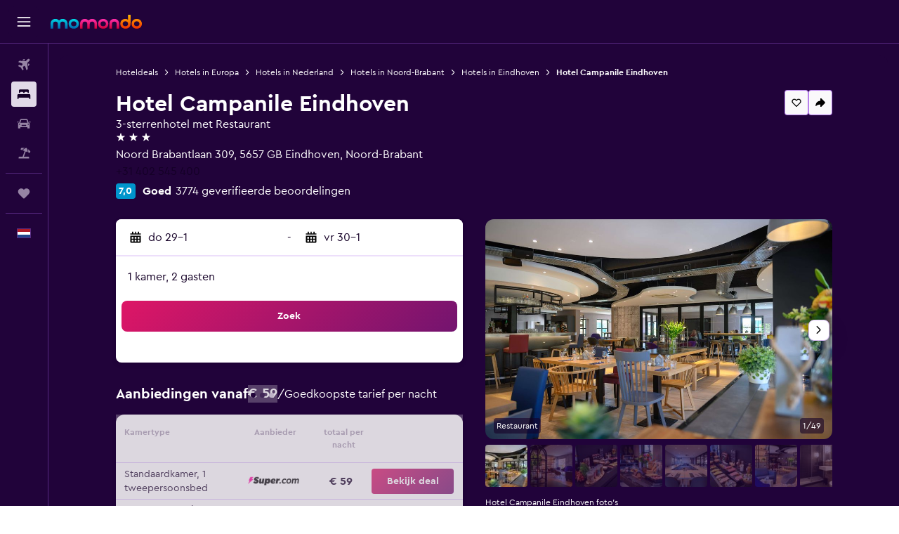

--- FILE ---
content_type: text/html;charset=UTF-8
request_url: https://www.momondo.nl/hotels/eindhoven/Campanile-Hotel-Eindhoven.mhd59209.ksp
body_size: 115517
content:
<!DOCTYPE html>
<html lang='nl-nl' dir='ltr'>
<head>
<meta name="r9-version" content="R801c"/><meta name="r9-built" content="20260121.113800"/><meta name="r9-rendered" content="Thu, 22 Jan 2026 00:24:19 GMT"/><meta name="r9-build-number" content="14"/><link rel="stylesheet" href="https://content.r9cdn.net/res/combined.css?v=948ea7f5090d436fa333e8f8fe4e75e9a07d82a8&amp;cluster=4"/><link rel="stylesheet" href="https://content.r9cdn.net/res/combined.css?v=887ec1c0f2be1880959910e307012716d75e52fa&amp;cluster=4"/><meta name="viewport" content="width=device-width, initial-scale=1, minimum-scale=1"/><meta name="format-detection" content="telephone=no"/><link rel="icon" href="/favicon.ico" sizes="any"/><link rel="icon" href="/icon.svg" type="image/svg+xml"/><title>Hotel Campanile Eindhoven in Eindhoven, Nederland van € 59: deals, beoordelingen en foto&#x27;s | momondo</title><meta name="description" content="Vind hotelkamers vanaf € 59 tot € 205 bij Hotel Campanile Eindhoven. Vergelijk kamertypes en prijzen van 21 aanbieders. Lees 3.769 beoordelingen van recente gasten 49 foto&#x27;s."/><link rel="preconnect" href="apis.google.com"/><link rel="dns-prefetch" href="apis.google.com"/><link rel="preconnect" href="www.googletagmanager.com"/><link rel="dns-prefetch" href="www.googletagmanager.com"/><link rel="preconnect" href="www.google-analytics.com"/><link rel="dns-prefetch" href="www.google-analytics.com"/><script type="text/javascript">
var safari13PlusRegex = /Macintosh;.*?Version\/(1[3-9]|[2-9][0-9]+)(\.[0-9]+)* Safari/;
if (
window &&
window.navigator &&
window.navigator.userAgent &&
window.navigator.userAgent.indexOf('Safari') > -1 &&
window.navigator.userAgent.indexOf('Chrome') === -1 &&
safari13PlusRegex.test(window.navigator.userAgent)
) {
if (
'ontouchstart' in window &&
(!('cookieEnabled' in window.navigator) || window.navigator.cookieEnabled)
) {
if (
decodeURIComponent(document.cookie).indexOf('pmov=') < 0 &&
decodeURIComponent(document.cookie).indexOf('oo.tweb=') < 0
) {
var d = new Date();
d.setTime(d.getTime() + 90 * 24 * 60 * 60 * 1000);
document.cookie = 'pmov=tb;path=/;expires=' + d.toUTCString();
}
}
}
</script><meta name="kayak_page" content="hotel,static-hotel-detail,unknown"/><meta name="seop" content="59209"/><meta name="seo-cache" content="true"/><meta name="kayak_seo_splitxp" content="seo-mm-hdp-header-v2=enabled,seo-hotel-details-shared-ui-form=disabled"/><script type="text/javascript">
var DynamicContextPromise = (function (handler) {
this.status = 0;
this.value = undefined;
this.thenCallbacks = [];
this.catchCallbacks = [];
this.then = function(fn) {
if (this.status === 0) {
this.thenCallbacks.push(fn);
}
if (this.status === 1) {
fn(this.value);
}
return this;
}.bind(this);
this.catch = function(fn) {
if (this.status === 0) {
this.catchCallbacks.push(fn);
}
if (this.status === 2) {
fn(this.value);
}
return this;
}.bind(this);
var resolve = function(value) {
if (this.status === 0) {
this.status = 1;
this.value = value;
this.thenCallbacks.forEach(function(fn) {
fn(value)
});
}
}.bind(this);
var reject = function(value) {
if (this.status === 0) {
this.status = 2;
this.value = value;
this.catchCallbacks.forEach(function(fn) {
fn(value)
});
}
}.bind(this);
try {
handler(resolve, reject);
} catch (err) {
reject(err);
}
return {
then: this.then,
catch: this.catch,
};
}).bind({})
var ie = (function () {
var undef,
v = 3,
div = document.createElement('div'),
all = div.getElementsByTagName('i');
while (div.innerHTML = '<!--[if gt IE ' + (++v) + ']><i></i><![endif]-->', all[0]);
return v > 4 ? v : undef;
}());
var xhr = ie <= 9 ? new XDomainRequest() : new XMLHttpRequest();
var trackingQueryParams = "";
var getOnlyValidParams = function(paramsList, reservedParamsList) {
var finalParamsList = [];
for (var i = 0; i < paramsList.length; i++) {
if (reservedParamsList.indexOf(paramsList[i].split('=')[0]) == -1) {
finalParamsList.push(paramsList[i]);
}
}
return finalParamsList;
}
var removeUnnecessaryQueryStringChars = function(paramsString) {
if (paramsString.charAt(0) === '?') {
return paramsString.substr(1);
}
return paramsString;
}
var reservedParamsList = ['vertical', 'pageId', 'subPageId', 'originalReferrer', 'seoPlacementId', 'seoLanguage', 'seoCountry', 'tags'];
var paramsString = window.location && window.location.search;
if (paramsString) {
paramsString = removeUnnecessaryQueryStringChars(paramsString);
var finalParamsList = getOnlyValidParams(paramsString.split('&'), reservedParamsList)
trackingQueryParams = finalParamsList.length > 0 ? "&" + finalParamsList.join("&") + "&seo=true" : "";
}
var trackingUrl = '/s/run/fpc/context' +
'?vertical=hotel' +
'&pageId=static-hotel-detail' +
'&subPageId=' +
'&originalReferrer=' + encodeURIComponent(document.referrer) +
'&seoPlacementId=' + encodeURIComponent('59209') +
'&tags=' + encodeURIComponent('') +
'&origin=' + encodeURIComponent('') +
'&destination=' + encodeURIComponent('') +
'&isSeoPage=' + encodeURIComponent('true') +
'&domain=' + encodeURIComponent(window.location.host) +
trackingQueryParams;
xhr.open('GET', trackingUrl, true);
xhr.responseType = 'json';
window.R9 = window.R9 || {};
window.R9.unhiddenElements = [];
window.R9.dynamicContextPromise = new DynamicContextPromise(function(resolve, reject) {
xhr.onload = function () {
if (xhr.readyState === xhr.DONE && xhr.status === 200) {
window.R9 = window.R9 || {};
window.R9.globals = window.R9.globals || {};
resolve(xhr.response);
if (xhr.response['formToken']) {
R9.globals.formtoken = xhr.response['formToken'];
}
if (xhr.response['jsonPlacementEnabled'] && xhr.response['jsonGlobalPlacementEnabled']) {
if (xhr.response['placement']) {
R9.globals.placement = xhr.response['placement'];
}
if (xhr.response['affiliate']) {
R9.globals.affiliate = xhr.response['affiliate'];
}
}
if (xhr.response['dsaRemovableFields']) {
var dsaRemovableParamsList = xhr.response['dsaRemovableFields'];
var query = window.location.search.slice(1) || "";
var params = query.split('&');
var needRemoveParams = false;
for (var i = 0; i < dsaRemovableParamsList.length; i++) {
if (query.indexOf(dsaRemovableParamsList[i] + '=') != -1) {
needRemoveParams = true;
break;
}
}
if (needRemoveParams) {
var path = window.location.pathname;
var finalQuery = [];
for (var i = 0; i < params.length; i++) {
if (dsaRemovableParamsList.indexOf(params[i].split('=')[0]) == -1) {
finalQuery.push(params[i]);
}
}
if (window.history.replaceState) {
window.history.replaceState({}, document.title, path + (finalQuery.length > 0 ? '?' + finalQuery.join('&') : ''));
}
}
if(xhr.response['cachedCookieConsentEnabled']) {
var unhideElement = (elementId) => {
var elementToUnhide = document.querySelector(elementId);
if (elementToUnhide) {
window.R9.unhiddenElements = window.R9.unhiddenElements || [];
window.R9.unhiddenElements.push(elementId.replace('#', ''));
elementToUnhide.removeAttribute('hidden');
elementToUnhide.dispatchEvent(new Event('initialStaticHideRemove'));
}
}
var unhideCookieConsent = () => {
if (xhr.response['showSharedIabTcfDialog']) {
unhideElement('#iab-tcf-dialog');
}
if (xhr.response['showDataTransferDisclaimerDialog']) {
unhideElement('#shared-data-transfer-disclaimer-dialog');
}
if (xhr.response['showTwoPartyConsentDialog']) {
unhideElement('#shared-two-part-consent-dialog');
}
}
if (document.readyState === "loading") {
document.addEventListener("DOMContentLoaded", unhideCookieConsent);
} else {
unhideCookieConsent();
}
}
}
} else {
reject(xhr.response);
}
};
})
xhr.send('');
</script><link rel="canonical" href="https://www.momondo.nl/hotels/eindhoven/Campanile-Hotel-Eindhoven.mhd59209.ksp"/><link rel="alternate" hrefLang="en-AU" href="https://www.momondo.com.au/hotels/eindhoven/Campanile-Hotel-Eindhoven.mhd59209.ksp"/><link rel="alternate" hrefLang="pt-BR" href="https://www.momondo.com.br/hoteis/eindhoven/Campanile-Hotel-Eindhoven.mhd59209.ksp"/><link rel="alternate" hrefLang="fr-CA" href="https://www.fr.momondo.ca/hotel/eindhoven/Campanile-Hotel-Eindhoven.mhd59209.ksp"/><link rel="alternate" hrefLang="en-CA" href="https://www.momondo.ca/hotels/eindhoven/Campanile-Hotel-Eindhoven.mhd59209.ksp"/><link rel="alternate" hrefLang="fr-CH" href="https://www.fr.momondo.ch/hotel/eindhoven/Campanile-Hotel-Eindhoven.mhd59209.ksp"/><link rel="alternate" hrefLang="de-CH" href="https://www.momondo.ch/hotels/eindhoven/Campanile-Hotel-Eindhoven.mhd59209.ksp"/><link rel="alternate" hrefLang="es-CL" href="https://www.momondo.cl/hoteles/eindhoven/Campanile-Hotel-Eindhoven.mhd59209.ksp"/><link rel="alternate" hrefLang="es-CO" href="https://www.momondo.com.co/hoteles/eindhoven/Campanile-Hotel-Eindhoven.mhd59209.ksp"/><link rel="alternate" hrefLang="de-DE" href="https://www.momondo.de/hotels/eindhoven/Campanile-Hotel-Eindhoven.mhd59209.ksp"/><link rel="alternate" hrefLang="da-DK" href="https://www.momondo.dk/hoteller/eindhoven/Campanile-Hotel-Eindhoven.mhd59209.ksp"/><link rel="alternate" hrefLang="es-ES" href="https://www.momondo.es/hoteles/eindhoven/Campanile-Hotel-Eindhoven.mhd59209.ksp"/><link rel="alternate" hrefLang="es-MX" href="https://www.momondo.mx/hoteles/eindhoven/Campanile-Hotel-Eindhoven.mhd59209.ksp"/><link rel="alternate" hrefLang="es-UY" href="https://www.es.momondo.com/hoteles/eindhoven/Campanile-Hotel-Eindhoven.mhd59209.ksp"/><link rel="alternate" hrefLang="es-PE" href="https://www.momondo.com.pe/hoteles/eindhoven/Campanile-Hotel-Eindhoven.mhd59209.ksp"/><link rel="alternate" hrefLang="fi-FI" href="https://www.momondo.fi/hotellit/eindhoven/Campanile-Hotel-Eindhoven.mhd59209.ksp"/><link rel="alternate" hrefLang="fr-FR" href="https://www.momondo.fr/hotel/eindhoven/Campanile-Hotel-Eindhoven.mhd59209.ksp"/><link rel="alternate" hrefLang="en-GB" href="https://www.momondo.co.uk/hotels/eindhoven/Campanile-Hotel-Eindhoven.mhd59209.ksp"/><link rel="alternate" hrefLang="en-IE" href="https://www.momondo.ie/hotels/eindhoven/Campanile-Hotel-Eindhoven.mhd59209.ksp"/><link rel="alternate" hrefLang="en-IN" href="https://www.momondo.in/hotels/eindhoven/Campanile-Hotel-Eindhoven.mhd59209.ksp"/><link rel="alternate" hrefLang="it-IT" href="https://www.momondo.it/hotel/eindhoven/Campanile-Hotel-Eindhoven.mhd59209.ksp"/><link rel="alternate" hrefLang="nl-NL" href="https://www.momondo.nl/hotels/eindhoven/Campanile-Hotel-Eindhoven.mhd59209.ksp"/><link rel="alternate" hrefLang="no-NO" href="https://www.momondo.no/hotell/eindhoven/Campanile-Hotel-Eindhoven.mhd59209.ksp"/><link rel="alternate" hrefLang="pl-PL" href="https://www.momondo.pl/hotele/eindhoven/Campanile-Hotel-Eindhoven.mhd59209.ksp"/><link rel="alternate" hrefLang="pt-PT" href="https://www.momondo.pt/hoteis/eindhoven/Campanile-Hotel-Eindhoven.mhd59209.ksp"/><link rel="alternate" hrefLang="sv-SE" href="https://www.momondo.se/hotell/eindhoven/Campanile-Hotel-Eindhoven.mhd59209.ksp"/><link rel="alternate" hrefLang="tr-TR" href="https://www.momondo.com.tr/otel/eindhoven/Campanile-Hotel-Eindhoven.mhd59209.ksp"/><link rel="alternate" hrefLang="ru-UA" href="https://www.ru.momondo.ua/oteli/eindkhoven/Campanile-Hotel-Eindhoven.mhd59209.ksp"/><link rel="alternate" hrefLang="en-US" href="https://www.momondo.com/hotels/eindhoven/Campanile-Hotel-Eindhoven.mhd59209.ksp"/><link rel="alternate" hrefLang="en-ZA" href="https://www.momondo.co.za/hotels/eindhoven/Campanile-Hotel-Eindhoven.mhd59209.ksp"/><meta property="og:image" content="https://content.r9cdn.net/rimg/himg/a3/eb/d0/ice-59209-1993c3-306910.jpg?width=1200&amp;height=630&amp;crop=false"/><meta property="og:image:width" content="1200"/><meta property="og:image:height" content="630"/><meta property="og:title" content="Hotel Campanile Eindhoven in Eindhoven, Nederland van € 59: deals, beoordelingen en foto&#x27;s | momondo"/><meta property="og:type" content="website"/><meta property="og:description" content="Vind hotelkamers vanaf € 59 tot € 205 bij Hotel Campanile Eindhoven. Vergelijk kamertypes en prijzen van 21 aanbieders. Lees 3.769 beoordelingen van recente gasten 49 foto&#x27;s."/><meta property="og:url" content="https://www.momondo.nl/hotels/eindhoven/Campanile-Hotel-Eindhoven.mhd59209.ksp"/><meta property="og:site_name" content="momondo"/><meta property="fb:pages" content="148785901841216"/><meta property="twitter:title" content="Hotel Campanile Eindhoven in Eindhoven, Nederland van € 59: deals, beoordelingen en foto&#x27;s | momondo"/><meta name="twitter:description" content="Vind hotelkamers vanaf € 59 tot € 205 bij Hotel Campanile Eindhoven. Vergelijk kamertypes en prijzen van 21 aanbieders. Lees 3.769 beoordelingen van recente gasten 49 foto&#x27;s."/><meta name="twitter:image:src" content="https://content.r9cdn.net/rimg/himg/a3/eb/d0/ice-59209-1993c3-306910.jpg?width=440&amp;height=220&amp;crop=false"/><meta name="twitter:card" content="summary_large_image"/><meta name="twitter:site" content="@momondo_nl"/><meta name="twitter:creator" content="@momondo_nl"/><meta name="robots" content="noodp"/><link rel="apple-touch-icon" href="/apple-touch-icon.png"/><link rel="apple-touch-icon" sizes="60x60" href="/apple-touch-icon-60x60.png"/><link rel="apple-touch-icon" sizes="76x76" href="/apple-touch-icon-76x76.png"/><link rel="apple-touch-icon" sizes="120x120" href="/apple-touch-icon-120x120.png"/><link rel="apple-touch-icon" sizes="152x152" href="/apple-touch-icon-152x152.png"/><link rel="apple-touch-icon" sizes="167x167" href="/apple-touch-icon-167x167.png"/><link rel="apple-touch-icon" sizes="180x180" href="/apple-touch-icon-180x180.png"/><script type="application/ld+json">{"@context":"http://schema.org","@type":"BreadcrumbList","itemListElement":[{"@type":"ListItem","position":"1","item":{"@id":"https://www.momondo.nl/hotels","name":"Hoteldeals"}},{"@type":"ListItem","position":"2","item":{"@id":"/hotels/europa","name":"Hotels in Europa"}},{"@type":"ListItem","position":"3","item":{"@id":"/hotels/nederland","name":"Hotels in Nederland"}},{"@type":"ListItem","position":"4","item":{"@id":"/hotels/noord-brabant.ksp","name":"Hotels in Noord-Brabant"}},{"@type":"ListItem","position":"5","item":{"@id":"/hotels/eindhoven","name":"Hotels in Eindhoven"}},{"@type":"ListItem","position":"6","item":{"@id":"/hotels/eindhoven/Campanile-Hotel-Eindhoven.mhd59209.ksp","name":"Hotel Campanile Eindhoven"}}]}</script><script type="application/ld+json">{"@context":"http://schema.org","@type":"FAQPage","mainEntity":[{"@type":"Question","name":"Hoe is Hotel Campanile Eindhoven vergeleken met 3-sterren hotels in Eindhoven?","acceptedAnswer":{"@type":"Answer","text":"Hotel Campanile Eindhoven is € 54 goedkoper dan een gemiddeld 3-sterren hotel in Eindhoven. Je kunt gewoonlijk een overnachtingstarief vinden van € 77 bij een verblijf in Hotel Campanile Eindhoven. <a href='/hotels/eindhoven/Campanile-Hotel-Eindhoven.mhd59209.ksp'>Visit the hotel page for more details.</a>"}},{"@type":"Question","name":"Hoe ver ligt Hotel Campanile Eindhoven van Vliegbasis Eindhoven?","acceptedAnswer":{"@type":"Answer","text":"De rijafstand van Vliegbasis Eindhoven naar Hotel Campanile Eindhoven en vice versa is 3,7 km en de totale rijtijd is ongeveer 6 min.. De rijtijd kan variëren op basis van het tijdstip van de dag en het verkeer. <a href='/hotels/eindhoven/Campanile-Hotel-Eindhoven.mhd59209.ksp'>Visit the hotel page for more details.</a>"}},{"@type":"Question","name":"Wat is de beste manier om naar Hotel Campanile Eindhoven te gaan vanaf Vliegbasis Eindhoven?","acceptedAnswer":{"@type":"Answer","text":"Als je van plan bent een auto te huren om van Vliegbasis Eindhoven naar het hotel te reizen, kun je erop vertrouwen dat Hotel Campanile Eindhoven parkeergelegenheid op het terrein biedt. Autoverhuur in het gebied kost doorgaans € 26/per dag voor een huur van een basismodel. Een andere, meer gebruikelijke optie is om gewoon een taxi of ritdienst van de luchthaven naar Hotel Campanile Eindhoven te nemen. De dichtstbijzijnde luchthaven voor het hotel is Vliegbasis Eindhoven. <a href='/hotels/eindhoven/Campanile-Hotel-Eindhoven.mhd59209.ksp'>Visit the hotel page for more details.</a>"}},{"@type":"Question","name":"Is Hotel Campanile Eindhoven huisdiervriendelijk?","acceptedAnswer":{"@type":"Answer","text":"Huisdieren zijn toegestaan bij Hotel Campanile Eindhoven. <a href='/hotels/eindhoven/Campanile-Hotel-Eindhoven.mhd59209.ksp'>Visit the hotel page for more details.</a>"}},{"@type":"Question","name":"Zijn er eetgelegenheden bij Hotel Campanile Eindhoven?","acceptedAnswer":{"@type":"Answer","text":"Hotel Campanile Eindhoven heeft een eigen restaurant waar gasten en niet-gasten gebruik van kunnen maken. Vraag de receptie om openingstijden van de keuken of bel Hotel Campanile Eindhoven op <a href='tel:+31 402 545 400' rel='nofollow'>+31 402 545 400</a>. <a href='/hotels/eindhoven/Campanile-Hotel-Eindhoven.mhd59209.ksp'>Visit the hotel page for more details.</a>"}},{"@type":"Question","name":"Heeft Hotel Campanile Eindhoven een zwembad?","acceptedAnswer":{"@type":"Answer","text":"Volgens onze informatie is er geen zwembad bij Hotel Campanile Eindhoven. Hotels kunnen echter veranderingen of vernieuwingen aanbrengen. Neem voor meer informatie dus rechtstreeks contact op met het hotel via <a href='tel:+31 402 545 400' rel='nofollow'>+31 402 545 400</a>. <a href='/hotels/eindhoven/Campanile-Hotel-Eindhoven.mhd59209.ksp'>Visit the hotel page for more details.</a>"}},{"@type":"Question","name":"Hoe dichtbij is Hotel Campanile Eindhoven tot het stadscentrum van Eindhoven?","acceptedAnswer":{"@type":"Answer","text":"4,0 km ligt er tussen Hotel Campanile Eindhoven en het stadscentrum van Eindhoven, waar je je kunt vermaken met restaurants, winkels en natuurlijk Muziekgebouw Frits Philips, een zeer populaire bezienswaardigheid in Eindhoven. <a href='/hotels/eindhoven/Campanile-Hotel-Eindhoven.mhd59209.ksp'>Visit the hotel page for more details.</a>"}},{"@type":"Question","name":"Wat is het telefoonnummer voor Hotel Campanile Eindhoven?","acceptedAnswer":{"@type":"Answer","text":"Het beste telefoonnummer voor contact met Hotel Campanile Eindhoven is <a href='tel:+31 402 545 400' rel='nofollow'>+31 402 545 400</a>. <a href='/hotels/eindhoven/Campanile-Hotel-Eindhoven.mhd59209.ksp'>Visit the hotel page for more details.</a>"}},{"@type":"Question","name":"Is er wifi beschikbaar bij Hotel Campanile Eindhoven?","acceptedAnswer":{"@type":"Answer","text":"Ja, Hotel Campanile Eindhoven heeft wifi beschikbaar voor hotelgasten. <a href='/hotels/eindhoven/Campanile-Hotel-Eindhoven.mhd59209.ksp'>Visit the hotel page for more details.</a>"}},{"@type":"Question","name":"Hoe laat dien je uit te checken bij Hotel Campanile Eindhoven?","acceptedAnswer":{"@type":"Answer","text":"12:00 is de uitchecktijd bij Hotel Campanile Eindhoven. Laat uitchecken is mogelijk, maar dient overeengekomen te worden met het hotel. <a href='/hotels/eindhoven/Campanile-Hotel-Eindhoven.mhd59209.ksp'>Visit the hotel page for more details.</a>"}},{"@type":"Question","name":"Wat kost een kamer bij Hotel Campanile Eindhoven?","acceptedAnswer":{"@type":"Answer","text":"De prijs is afhankelijk van het kamertype dat je wilt kiezen en je reisdatums. De gemiddelde prijs per nacht bij Hotel Campanile Eindhoven in Eindhoven is € 100, maar er zijn ook geweldige deals voor slechts € 67. Je vindt de prijzen voor je reis <a href='#rooms'>in het formulier hierboven</a>. <a href='/hotels/eindhoven/Campanile-Hotel-Eindhoven.mhd59209.ksp'>Visit the hotel page for more details.</a>"}},{"@type":"Question","name":"Is er een wasservice bij Hotel Campanile Eindhoven?","acceptedAnswer":{"@type":"Answer","text":"Bij Hotel Campanile Eindhoven zijn wasservices beschikbaar. Neem contact op met de receptie van de accommodatie voor meer informatie. <a href='/hotels/eindhoven/Campanile-Hotel-Eindhoven.mhd59209.ksp'>Visit the hotel page for more details.</a>"}},{"@type":"Question","name":"Bij hoeveel vliegmaatmaatschappijen zoekt momondo voor hotels in Eindhoven?","acceptedAnswer":{"@type":"Answer","text":"Per januari 2026 zijn er 171 vliegmaatschappijen beschikbaar die je kunt kiezen voor hotels naar Eindhoven. <a href='/hotels/eindhoven/Campanile-Hotel-Eindhoven.mhd59209.ksp'>Visit the hotel page for more details.</a>"}},{"@type":"Question","name":"Wanneer heeft momondo voor het laatst de prijzen voor hotels in Eindhoven bijgewerkt?","acceptedAnswer":{"@type":"Answer","text":"Prijzen voor hotels in Eindhoven worden dagelijks bijgewerkt. <a href='/hotels/eindhoven/Campanile-Hotel-Eindhoven.mhd59209.ksp'>Visit the hotel page for more details.</a>"}}]}</script><script type="application/ld+json">{"@context":"http://schema.org","@type":"Hotel","name":"Hotel Campanile Eindhoven","url":"https://www.momondo.nl/hotels/eindhoven/Campanile-Hotel-Eindhoven.mhd59209.ksp","description":"Dit 3-sterren hotel, gevestigd in Eindhoven, is ontspannen en charmant. Dit hotel heeft service voor vreemde valuta wisselen, een 24-uurs receptie en een babysitservice.Gasten kunnen van de buitenlucht genieten op het terras of van een drankje aan de bar genieten. Gasten kunnen ontspannen met een boek in de bibliotheek van het hotel.Elke kamer biedt een privé badkamer aan voorzien van een bad en een föhn. Elk heeft verwarmde kamers, een flatscreen-tv en koffie- en theefaciliteiten.Een van de eetgelegenheden is Campanile Restaurant, een perfecte plek om lekker te eten. Gasten die op excursie gaan kunnen op verzoek verpakte lunchpakketjes meekrijgen.","starRating":"3","telephone":"+31 402 545 400","address":{"@type":"PostalAddress","streetAddress":"Noord Brabantlaan 309","addressLocality":"Eindhoven","postalCode":"5657 GB","addressRegion":"Noord-Brabant","addressCountry":"Nederland"},"priceRange":"€ 76","image":"https://content.r9cdn.net/himg/a3/eb/d0/ice-59209-1993c3-306910.jpg","photo":[{"@type":"ImageObject","contentUrl":"/himg/a3/eb/d0/ice-59209-1993c3-306910.jpg","description":"Eindhoven Hotel - Hotel Campanile Eindhoven Restaurant"},{"@type":"ImageObject","contentUrl":"/himg/71/fc/d4/ice-59209-f1cba7-321122.jpg","description":"Eindhoven Hotel - Hotel Campanile Eindhoven Bar"},{"@type":"ImageObject","contentUrl":"/himg/57/af/3c/ice-59209-12599c-359790.jpg","description":"Eindhoven Hotel - Hotel Campanile Eindhoven Buffet"},{"@type":"ImageObject","contentUrl":"/himg/2e/16/a9/ice-59209-020b17-340206.jpg","description":"Eindhoven Hotel - Hotel Campanile Eindhoven Buffet"},{"@type":"ImageObject","contentUrl":"/himg/f7/6e/9b/ice-59209-c74d18-335530.jpg","description":"Eindhoven Hotel - Hotel Campanile Eindhoven Meetingruimte"},{"@type":"ImageObject","contentUrl":"/himg/92/a0/29/ice-59209-5c8c4a-374139.jpg","description":"Eindhoven Hotel - Hotel Campanile Eindhoven Buffet"},{"@type":"ImageObject","contentUrl":"/himg/39/c5/e3/ice-59209-4a74f3-203448.jpg","description":"Eindhoven Hotel - Hotel Campanile Eindhoven Bar"},{"@type":"ImageObject","contentUrl":"/himg/8e/fd/e6/ice-59209-f1a30d-223232.jpg","description":"Eindhoven Hotel - Hotel Campanile Eindhoven Badkamer"},{"@type":"ImageObject","contentUrl":"/himg/f7/72/af/ice-59209-98721b-330910.jpg","description":"Eindhoven Hotel - Hotel Campanile Eindhoven Bar"},{"@type":"ImageObject","contentUrl":"/himg/3c/63/82/ice-59209-df184d-345357.jpg","description":"Eindhoven Hotel - Hotel Campanile Eindhoven Bar"},{"@type":"ImageObject","contentUrl":"/himg/b5/66/e9/ice-59209-b65e7d-292228.jpg","description":"Eindhoven Hotel - Hotel Campanile Eindhoven Restaurant"},{"@type":"ImageObject","contentUrl":"/himg/f8/b9/25/ice-59209-49a832-238209.jpg","description":"Eindhoven Hotel - Hotel Campanile Eindhoven Slaapkamer"},{"@type":"ImageObject","contentUrl":"/himg/3c/cd/3b/ice-59209-58e4b7-311708.jpg","description":"Eindhoven Hotel - Hotel Campanile Eindhoven Restaurant"},{"@type":"ImageObject","contentUrl":"/himg/18/7f/9e/ice-59209-02cd90-282376.jpg","description":"Eindhoven Hotel - Hotel Campanile Eindhoven Meetingruimte"},{"@type":"ImageObject","contentUrl":"/himg/21/dc/30/ice-59209-362c16-228026.jpg","description":"Eindhoven Hotel - Hotel Campanile Eindhoven Badkamer"},{"@type":"ImageObject","contentUrl":"/himg/4f/9b/c1/ice-59209-57e1e0-156140.jpg","description":"Eindhoven Hotel - Hotel Campanile Eindhoven Slaapkamer"},{"@type":"ImageObject","contentUrl":"/himg/fc/32/d2/ice-59209-f0f5b3-213119.jpg","description":"Eindhoven Hotel - Hotel Campanile Eindhoven Slaapkamer"},{"@type":"ImageObject","contentUrl":"/himg/56/9f/60/expedia_group-59209-145048392-587788.jpg","description":"Eindhoven Hotel - Hotel Campanile Eindhoven Restaurant"},{"@type":"ImageObject","contentUrl":"/himg/a8/27/ea/ice-59209-21e315-432261.jpg","description":"Eindhoven Hotel - Hotel Campanile Eindhoven Slaapkamer"},{"@type":"ImageObject","contentUrl":"/himg/2d/12/60/ice-59209-fb0dba-456348.jpg","description":"Eindhoven Hotel - Hotel Campanile Eindhoven Badkamer"},{"@type":"ImageObject","contentUrl":"/himg/38/df/59/ice-59209-abeedb-403310.jpg","description":"Eindhoven Hotel - Hotel Campanile Eindhoven Restaurant"},{"@type":"ImageObject","contentUrl":"/himg/2d/82/e1/ice-59209-d33751-208431.jpg","description":"Eindhoven Hotel - Hotel Campanile Eindhoven Slaapkamer"},{"@type":"ImageObject","contentUrl":"/himg/55/13/a8/ice-59209-847058-349967.jpg","description":"Eindhoven Hotel - Hotel Campanile Eindhoven Bar"},{"@type":"ImageObject","contentUrl":"/himg/66/34/f1/ice-59209-bc5eec-451666.jpg","description":"Eindhoven Hotel - Hotel Campanile Eindhoven Slaapkamer"},{"@type":"ImageObject","contentUrl":"/himg/30/98/b2/ice-59209-d4ad09-379063.jpg","description":"Eindhoven Hotel - Hotel Campanile Eindhoven Bar"},{"@type":"ImageObject","contentUrl":"/himg/d4/b1/ce/ice-59209-b66049-437223.jpg","description":"Eindhoven Hotel - Hotel Campanile Eindhoven Slaapkamer"},{"@type":"ImageObject","contentUrl":"/himg/b0/a5/49/ice-59209-1f1d9c-388780.jpg","description":"Eindhoven Hotel - Hotel Campanile Eindhoven Eetruimte"},{"@type":"ImageObject","contentUrl":"/himg/ec/67/79/ice-59209-a4cf75-267688.jpg","description":"Eindhoven Hotel - Hotel Campanile Eindhoven Bar"},{"@type":"ImageObject","contentUrl":"/himg/92/81/99/ice-59209-23231b-287167.jpg","description":"Eindhoven Hotel - Hotel Campanile Eindhoven Restaurant"},{"@type":"ImageObject","contentUrl":"/himg/b2/e8/91/ice-59209-15e55f-383890.jpg","description":"Eindhoven Hotel - Hotel Campanile Eindhoven Buffet"},{"@type":"ImageObject","contentUrl":"/himg/cc/3c/db/ice-59209-8a7cc7-446598.jpg","description":"Eindhoven Hotel - Hotel Campanile Eindhoven Slaapkamer"},{"@type":"ImageObject","contentUrl":"/himg/7b/61/6e/ice-59209-098260-258326.jpg","description":"Eindhoven Hotel - Hotel Campanile Eindhoven Lounge"},{"@type":"ImageObject","contentUrl":"/himg/de/f9/bf/ice-59209-53b895-427179.jpg","description":"Eindhoven Hotel - Hotel Campanile Eindhoven Restaurant"},{"@type":"ImageObject","contentUrl":"/himg/1a/85/a2/ice-59209-62d9b2-398579.jpg","description":"Eindhoven Hotel - Hotel Campanile Eindhoven Bar"},{"@type":"ImageObject","contentUrl":"/himg/2d/a0/dc/ice-59209-10ce0e-407979.jpg","description":"Eindhoven Hotel - Hotel Campanile Eindhoven Bar"},{"@type":"ImageObject","contentUrl":"/himg/dc/19/dd/ice-59209-e883a2-326195.jpg","description":"Eindhoven Hotel - Hotel Campanile Eindhoven Restaurant"},{"@type":"ImageObject","contentUrl":"/himg/b5/d4/5a/ice-59209-7e76cd-196465.jpg","description":"Eindhoven Hotel - Hotel Campanile Eindhoven Gebouw"},{"@type":"ImageObject","contentUrl":"/himg/5f/c2/cb/ice-59209-925c8f-393462.jpg","description":"Eindhoven Hotel - Hotel Campanile Eindhoven Eetruimte"},{"@type":"ImageObject","contentUrl":"/himg/13/8b/7b/ice-59209-feb930-460939.jpg","description":"Eindhoven Hotel - Hotel Campanile Eindhoven Kamervoorziening"},{"@type":"ImageObject","contentUrl":"/himg/fe/ed/93/ice-59209-36f139-441958.jpg","description":"Eindhoven Hotel - Hotel Campanile Eindhoven Kamervoorziening"},{"@type":"ImageObject","contentUrl":"/himg/6d/fe/60/ice-59209-084225-232732.jpg","description":"Eindhoven Hotel - Hotel Campanile Eindhoven Badkamer"},{"@type":"ImageObject","contentUrl":"/himg/b0/4e/64/ice-59209-00433d-422448.jpg","description":""},{"@type":"ImageObject","contentUrl":"/himg/b4/1f/97/ice-59209-b738b4-247970.jpg","description":"Eindhoven Hotel - Hotel Campanile Eindhoven Lobby"},{"@type":"ImageObject","contentUrl":"/himg/ac/49/1a/ice-59209-8ede3a-218426.jpg","description":"Eindhoven Hotel - Hotel Campanile Eindhoven Slaapkamer"},{"@type":"ImageObject","contentUrl":"/himg/f3/b0/9f/ice-59209-3598f6-465854.jpg","description":"Eindhoven Hotel - Hotel Campanile Eindhoven Gebouw"},{"@type":"ImageObject","contentUrl":"/himg/41/d8/4e/ice-59209-37f279-354639.jpg","description":"Eindhoven Hotel - Hotel Campanile Eindhoven Eetruimte"},{"@type":"ImageObject","contentUrl":"/himg/73/ca/b8/ice-59209-608766-253388.jpg","description":"Eindhoven Hotel - Hotel Campanile Eindhoven Bar"},{"@type":"ImageObject","contentUrl":"/himg/b4/29/55/ice-59209-dc6743-263060.jpg","description":"Eindhoven Hotel - Hotel Campanile Eindhoven Bar"},{"@type":"ImageObject","contentUrl":"/himg/dd/b9/17/ice-59209-7afa9d-470627.jpg","description":"Eindhoven Hotel - Hotel Campanile Eindhoven Gebouw"}],"aggregateRating":{"@type":"AggregateRating","bestRating":"100","ratingValue":"70","ratingCount":"3774"},"amenityFeature":["Gratis wifi","Babysitter of kinderopvang","Waterkoker","Mobiele hotspotapparaat","Wekkerdienst","Huisdieren toegestaan op aanvraag, met evt. extra kosten.","Internet","Terras/Patio","Dagelijkse kamerreiniging","Fax/scanner","Handdoeken","Wisselkantoor op terrein","Brandblusser","EV-laadplek","Wasserij","Lift","Strijkservice","Wasservice","Flat-screen TV","Vergader-/ feestzaal","Lunchpakketten","Gratis toiletartikelen","Shampoo","Gedeelde lounge/TV-ruimte","Rookalarm","Verwarming","Douche","Fietsverhuur","Bordspellen/puzzels","Golf","EHBO-doos","Keycard toegang","CCTV in gemeenschappelijke ruimtes","CCTV buiten accommodatie","Niet roken","Restaurant","Bar/Lounge","Body zeep","Haardroger","Thee-/Koffiezetapparaat","Kabel of satelliet tv","Telefoon","Waterketel","24-uurs beveiliging","Kussen geen veren","Toilet","Toiletpapier","Kledingrek","Vuilnisbakken","Koffiezetapparaat","Televisie","Gratis parkeren","Bovenste verdiepingen bereikbaar met lift","Conditioner","Bureau","Pooltafel","Privé-badkamer","Privé in-/uitchecken","Kledingkast","24-uursreceptie","Privé-ingang","Privéparkeerplaats"]}</script><script type="application/ld+json">{"@context":"https://schema.org","@type":"ItemList","itemListOrder":"https://schema.org/ItemListUnordered","description":"Bekijk beschikbare hotelkamers bij Hotel Campanile Eindhoven, inclusief prijzen en kamertypes.","itemListElement":[{"@type":"ListItem","position":1,"item":{"@type":"Offer","price":58.53,"priceCurrency":"EUR","availability":"https://schema.org/InStock","validFrom":"2026-01-28","itemOffered":{"@type":"HotelRoom"}}}]}</script><script type="application/ld+json">{"@context":"https://schema.org","@type":"TouristDestination","name":"Eindhoven"}</script><script type="application/ld+json">[{"@context":"https://schema.org","@type":"TouristAttraction","geo":{"@type":"GeoCoordinates","latitude":51.4479704,"longitude":5.4568149}},{"@context":"https://schema.org","@type":"TouristAttraction","geo":{"@type":"GeoCoordinates","latitude":51.44178,"longitude":5.46732}},{"@context":"https://schema.org","@type":"TouristAttraction","geo":{"@type":"GeoCoordinates","latitude":51.42295,"longitude":5.47648}},{"@context":"https://schema.org","@type":"TouristAttraction","geo":{"@type":"GeoCoordinates","latitude":51.43835,"longitude":5.479678}},{"@context":"https://schema.org","@type":"TouristAttraction","geo":{"@type":"GeoCoordinates","latitude":51.435767,"longitude":5.480451}}]</script><script type="application/ld+json">{"@context":"https://schema.org","@type":"ItemList","itemListOrder":"https://schema.org/ItemListUnordered","description":"Vergelijk de prijzen voor verschillende kamers bij Hotel Campanile Eindhoven","itemListElement":[{"@type":"ListItem","position":1,"item":{"@type":"ItemList","name":"Kingsize room","price":83.92,"priceCurrency":"EUR"}},{"@type":"ListItem","position":2,"item":{"@type":"ItemList","name":"Queen","price":92.96,"priceCurrency":"EUR"}},{"@type":"ListItem","position":3,"item":{"@type":"ItemList","name":"Standaardkamer","price":58.53,"priceCurrency":"EUR"}},{"@type":"ListItem","position":4,"item":{"@type":"ItemList","name":"Tweepersoonskamer","price":60.27,"priceCurrency":"EUR"}},{"@type":"ListItem","position":5,"item":{"@type":"ItemList","name":"Superior-kamer","price":76.03,"priceCurrency":"EUR"}}]}</script><meta name="kayak_content_type" content="59209,standard"/>
</head>
<body class='bd-default bd-mo react react-st nl_NL '><div id='root'><div class="c--AO"><nav class="mZv3" aria-label="Snellinks toetsenbord"><a href="#main">Naar de hoofdcontent</a></nav><div data-testid="page-top-anchor" aria-live="polite" aria-atomic="true" tabindex="-1" style="position:absolute;width:1px;height:1px;margin:-1px;padding:0;overflow:hidden;clip-path:inset(50%);white-space:nowrap;border:0"></div><header class="mc6t mc6t-mod-sticky-always" style="height:62px;top:0px"><div class="mc6t-wrapper"><div><div class="mc6t-banner mc6t-mod-sticky-non-mobile"></div></div><div class="mc6t-main-content mc6t-mod-bordered" style="height:62px"><div class="common-layout-react-HeaderV2 V_0p V_0p-mod-branded V_0p-mod-side-nav-ux-v2"><div class="wRhj wRhj-mod-justify-start wRhj-mod-grow"><div class="mc6t-nav-button mc6t-mod-hide-empty"><div role="button" tabindex="0" class="ZGw- ZGw--mod-size-medium ZGw--mod-variant-default" aria-label="Open hoofdnavigatie"><svg viewBox="0 0 200 200" width="20" height="20" xmlns="http://www.w3.org/2000/svg" role="presentation"><path d="M191.67 50H8.33V33.33h183.33V50zm0 100H8.33v16.67h183.33V150zm0-58.33H8.33v16.67h183.33V91.67z"/></svg></div></div><div class="mc6t-logo mc6t-mod-hide-empty"><div class="gPDR gPDR-mod-focus-keyboard gPDR-momondo gPDR-non-compact gPDR-main-logo-mobile gPDR-mod-reduced-size"><a class="gPDR-main-logo-link" href="/" itemProp="https://schema.org/logo" aria-label="Ga naar de startpagina van momondo"><div class="gPDR-main-logo" style="animation-duration:2000ms"><span style="transform:translate3d(0,0,0);vertical-align:middle;-webkit-font-smoothing:antialiased;-moz-osx-font-smoothing:grayscale;width:auto;height:auto" class="gPDR-logo-image"><svg width="100%" height="100%" xmlns="http://www.w3.org/2000/svg" viewBox="0 0 250 38" role="presentation" style="width:inherit;height:inherit;line-height:inherit;color:inherit"><defs><linearGradient id="logos806a-1" x2="0" y2="100%"><stop offset="0" stop-color="#00d7e5"/><stop offset="1" stop-color="#0066ae"/></linearGradient><linearGradient id="logos806b-1" x2="0" y2="100%"><stop offset="0" stop-color="#ff30ae"/><stop offset="1" stop-color="#d1003a"/></linearGradient><linearGradient id="logos806c-1" x2="0" y2="100%"><stop offset="0" stop-color="#ffba00"/><stop offset="1" stop-color="#f02e00"/></linearGradient></defs><path fill="url(#logos806a-1)" d="M23.2 15.5c2.5-2.7 6-4.4 9.9-4.4 8.7 0 13.4 6 13.4 13.4v12.8c0 .3-.3.5-.5.5h-6c-.3 0-.5-.2-.5-.5V24.5c0-4.6-3.1-5.9-6.4-5.9-3.2 0-6.4 1.3-6.4 5.9v12.8c0 .3-.3.5-.5.5h-5.9c-.3 0-.5-.2-.5-.5V24.5c0-4.6-3.1-5.9-6.4-5.9-3.2 0-6.4 1.3-6.4 5.9v12.8c0 .3-.3.5-.5.5h-6c-.3 0-.5-.2-.5-.5V24.5c0-7.4 4.7-13.4 13.3-13.4 4 0 7.5 1.7 9.9 4.4m54.3 9.1c0 7.5-5.2 13.4-14 13.4s-14-5.9-14-13.4c0-7.6 5.2-13.4 14-13.4 8.8-.1 14 5.9 14 13.4zm-6.7 0c0-3.7-2.4-6.8-7.3-6.8-5.2 0-7.3 3.1-7.3 6.8 0 3.7 2.1 6.8 7.3 6.8 5.1-.1 7.3-3.1 7.3-6.8z"/><path fill="url(#logos806b-1)" d="M103.8 15.5c2.5-2.7 6-4.4 9.9-4.4 8.7 0 13.4 6 13.4 13.4v12.8c0 .3-.3.5-.5.5h-5.9c-.3 0-.5-.2-.5-.5V24.5c0-4.6-3.1-5.9-6.4-5.9-3.2 0-6.4 1.3-6.4 5.9v12.8c0 .3-.3.5-.5.5H101c-.3 0-.5-.2-.5-.5V24.5c0-4.6-3.1-5.9-6.4-5.9-3.2 0-6.4 1.3-6.4 5.9v12.8c0 .3-.3.5-.5.5h-5.9c-.3 0-.5-.2-.5-.5V24.5c0-7.4 4.7-13.4 13.3-13.4 3.8 0 7.3 1.7 9.7 4.4m54.3 9.1c0 7.5-5.2 13.4-14 13.4s-14-5.9-14-13.4c0-7.6 5.2-13.4 14-13.4 8.7-.1 14 5.9 14 13.4zm-6.7 0c0-3.7-2.3-6.8-7.3-6.8-5.2 0-7.3 3.1-7.3 6.8 0 3.7 2.1 6.8 7.3 6.8 5.1-.1 7.3-3.1 7.3-6.8zm9.8-.1v12.8c0 .3.2.5.5.5h5.9c.3 0 .5-.2.5-.5V24.5c0-4.6 3.1-5.9 6.4-5.9 3.3 0 6.4 1.3 6.4 5.9v12.8c0 .3.2.5.5.5h5.9c.3 0 .5-.2.5-.5V24.5c0-7.4-4.5-13.4-13.4-13.4-8.7 0-13.2 6-13.2 13.4"/><path fill="url(#logos806c-1)" d="M218.4 0h-5.9c-.3 0-.5.2-.5.5v13c-1.3-1.2-4.3-2.4-7-2.4-8.8 0-14 5.9-14 13.4s5.2 13.4 14 13.4c8.7 0 14-5.2 14-14.6V.4c-.1-.2-.3-.4-.6-.4zm-13.5 31.3c-5.2 0-7.3-3-7.3-6.8 0-3.7 2.1-6.8 7.3-6.8 4.9 0 7.3 3 7.3 6.8s-2.2 6.8-7.3 6.8zM236 11.1c-8.8 0-14 5.9-14 13.4s5.2 13.4 14 13.4 14-5.9 14-13.4c0-7.4-5.3-13.4-14-13.4zm0 20.2c-5.2 0-7.3-3.1-7.3-6.8 0-3.7 2.1-6.8 7.3-6.8 4.9 0 7.3 3.1 7.3 6.8 0 3.8-2.2 6.8-7.3 6.8z"/></svg></span></div></a></div></div></div><div class="wRhj wRhj-mod-width-full-mobile wRhj-mod-justify-center wRhj-mod-allow-shrink"><div class="V_0p-search-display-wrapper"></div></div><div class="wRhj wRhj-mod-justify-end wRhj-mod-grow"><div><div class="common-layout-react-HeaderAccountWrapper theme-dark account--collapsible account--not-branded"><div class="ui-layout-header-HeaderTripsItem"></div></div></div></div><div class="c5ab7 c5ab7-mod-absolute c5ab7-collapsed c5ab7-mod-variant-accordion" style="top:62px"><div tabindex="-1" class="pRB0 pRB0-collapsed pRB0-mod-variant-accordion pRB0-mod-position-sticky" style="top:62px;height:calc(100vh - 62px)"><div><div class="pRB0-nav-items"><nav class="HtHs" aria-label="Zoek"><ul class="HtHs-nav-list"><li><a href="/" aria-label="Zoek naar vliegtickets " class="dJtn dJtn-collapsed dJtn-mod-variant-accordion" aria-current="false"><svg viewBox="0 0 200 200" width="1.25em" height="1.25em" xmlns="http://www.w3.org/2000/svg" class="ncEv ncEv-rtl-aware dJtn-menu-item-icon" role="presentation" aria-hidden="true"><path d="M107.91 115.59l-23.6 17.77l10.49 28.28c.83 4.36-.53 8.9-3.65 12.02l-9.78 9.78l-23.54-41.34l-41.28-23.48l9.78-9.66c3.12-3.12 7.6-4.42 11.9-3.65l28.4 10.37l17.71-23.66l-11.79-11.79l-52.86-17.5l13.14-13.49c2.77-2.77 6.6-4.24 10.49-4.01l27.05 1.83l33.12 2.24l22.1 1.47l29.46-29.34c6.48-6.48 17.09-6.48 23.57 0c3.24 3.24 4.89 7.48 4.83 11.79c.06 4.3-1.59 8.54-4.83 11.78l-29.46 29.34l1.47 22.1l2.24 33.12l1.83 27.16c.29 3.83-1.12 7.6-3.83 10.31l-13.44 13.44l-17.74-53.09l-11.79-11.79zm67.76-26.52c-4.77-4.77-12.32-4.89-17.21-.35l2.24 33l14.97-14.97a12.488 12.488 0 000-17.68zm-64.81-64.82a12.488 12.488 0 00-17.68 0L78.21 39.22l33 2.24c4.54-4.89 4.42-12.43-.35-17.21z"/></svg><div class="dJtn-menu-item-title">Vluchten</div></a></li><li><a href="/hotels" aria-label="Zoek verblijven " class="dJtn dJtn-active dJtn-collapsed dJtn-mod-variant-accordion" aria-current="page"><svg viewBox="0 0 200 200" width="1.25em" height="1.25em" xmlns="http://www.w3.org/2000/svg" class="ncEv dJtn-menu-item-icon" role="presentation" aria-hidden="true"><path d="M170.83 46.67v36.67h-16.67v-3.33c0-7.42-5.92-13.33-13.33-13.33h-19.17c-7.42 0-13.33 5.92-13.33 13.33v3.33H91.66v-3.33c0-7.42-5.92-13.33-13.33-13.33H59.16c-7.42 0-13.33 5.92-13.33 13.33v3.33H29.16V46.67c0-7.42 5.92-13.33 13.33-13.33h115c7.42 0 13.33 5.92 13.33 13.33zm7.5 53.33H21.67c-7.42 0-13.33 5.92-13.33 13.33v53.33h16.67v-16.67h150v16.67h16.67v-53.33c0-7.42-5.92-13.33-13.33-13.33z"/></svg><div class="dJtn-menu-item-title">Verblijven</div></a></li><li><a href="/autoverhuur" aria-label="Zoek naar huurauto&#x27;s " class="dJtn dJtn-collapsed dJtn-mod-variant-accordion" aria-current="false"><svg viewBox="0 0 200 200" width="1.25em" height="1.25em" xmlns="http://www.w3.org/2000/svg" class="ncEv dJtn-menu-item-icon" role="presentation" aria-hidden="true"><path d="M25.03 83.33H5.7c-.83 0-1.5-.67-1.5-1.5v-11h20.83v12.5zm150 0h19.33c.83 0 1.5-.67 1.5-1.5v-11h-20.83v12.5zm8.33 17.5v65.83h-33.33v-16.67h-100v16.58l-33.33.08V100.9c0-7.33 6-13.33 13.33-13.33l2.5-.08l14.58-44.92c1.75-5.5 6.92-9.25 12.75-9.25h80.33c5.83 0 11 3.75 12.75 9.25l14.58 44.92h2.5c7.33 0 13.33 6 13.33 13.33zm-137.5 7.5c0-4.58-3.75-8.33-8.33-8.33s-8.33 3.75-8.33 8.33s3.75 8.33 8.33 8.33s8.33-3.75 8.33-8.33zm87.5 16.67c0-4.58-3.75-8.33-8.33-8.33h-50c-4.58 0-8.33 3.75-8.33 8.33s3.75 8.33 8.33 8.33h50c4.58 0 8.33-3.75 8.33-8.33zm16.67-37.5L137.86 50H62.2L50.03 87.5h100zm20.83 20.83c0-4.58-3.75-8.33-8.33-8.33s-8.33 3.75-8.33 8.33s3.75 8.33 8.33 8.33s8.33-3.75 8.33-8.33z"/></svg><div class="dJtn-menu-item-title">Autoverhuur</div></a></li><li><a href="/vakanties" aria-label="Zoek naar pakketreizen " class="dJtn dJtn-collapsed dJtn-mod-variant-accordion" aria-current="false"><svg viewBox="0 0 200 200" width="1.25em" height="1.25em" xmlns="http://www.w3.org/2000/svg" class="ncEv dJtn-menu-item-icon" role="presentation" aria-hidden="true"><path d="M112.24 25.24L91.38 37.96c-3.4 2.04-6 5.27-7.34 8.95l-4.1 11.28l-27.41-9.98l4.36-11.98c.48-1.33.99-2.48 1.5-3.62c1.18-2.5 2.49-4.41 4-5.37c2.31-1.47 5.33-2.23 9.23-2.23l40.62.24zm49.51 124.74h-62l27.17-74.67l23.5 8.5l4.08-11.25c.75-2 .83-4.08.08-6L142.5 30.73l-6.42-5.33h-7.92l-32.5 19.75c-1.67 1-3.08 2.67-3.75 4.58l-4.17 11.33l23.5 8.5l-29.25 80.42H38.24c-7.33 0-13.25 5.92-13.25 13.25v11.75h150v-11.75c0-7.33-5.92-13.25-13.25-13.25zm29.54-75.84c-.83-2.61-2.65-5.13-5.64-7.64l-30.93-25.63l7.78 22.96c1.29 3.75 1.21 7.89-.13 11.57l-4.1 11.28l27.41 9.98l4.5-12.37c1.54-4.23 1.9-7.65 1.12-10.15z"/></svg><div class="dJtn-menu-item-title">Pakketreizen</div></a></li></ul></nav></div><div class="pRB0-line"></div><div class="pRB0-nav-items"><div><a href="#" class="eHiZ-mod-underline-none dJtn dJtn-collapsed dJtn-mod-variant-accordion" aria-label="Trips " aria-current="false"><svg viewBox="0 0 200 200" width="1.25em" height="1.25em" xmlns="http://www.w3.org/2000/svg" class="ncEv dJtn-menu-item-icon" role="presentation" aria-hidden="true"><path d="M169.94 110.33l-19.75 19.75l-.92.92l-39.58 39.58c-.67.67-1.33 1.25-2 1.67c-.75.58-1.5 1.08-2.25 1.42c-.83.42-1.75.75-2.58 1c-.75.17-1.58.25-2.33.33h-1c-.75-.08-1.58-.17-2.33-.33c-.83-.25-1.75-.58-2.58-1c-.75-.33-1.5-.83-2.25-1.42c-.67-.42-1.33-1-2-1.67L50.79 131l-.92-.92l-19.75-19.75c-8.92-9-13.42-20.67-13.42-32.42s4.5-23.42 13.42-32.42c17.92-17.83 46.92-17.83 64.83 0l5.08 5.08l5.08-5.08c8.92-8.92 20.67-13.33 32.42-13.33s23.5 4.42 32.42 13.33c17.92 17.92 17.92 46.92 0 64.83z"/></svg><div class="dJtn-menu-item-title">Trips</div></a></div></div><div class="pRB0-line"></div><div class="pRB0-nav-items"><div role="button" tabindex="0" aria-label="Kies uw taal " class="dJtn dJtn-collapsed dJtn-mod-variant-accordion"><div class="dJtn-menu-item-icon"><div class="IXOM IXOM-mod-size-xsmall"><span class="IXOM-flag-container IXOM-nl IXOM-mod-bordered"><img class="DU4n DU4n-hidden" alt="Nederland (Nederlands)" width="18" height="12"/></span></div></div><div class="dJtn-menu-item-title">Nederlands</div></div></div></div><div class="pRB0-navigation-links"><div class="F-Tz"></div></div></div></div><div class="c1yxs-hidden"><div class="c-ulo c-ulo-mod-always-render" aria-modal="true"><div class="c-ulo-viewport"><div tabindex="-1" class="c-ulo-content" style="max-width:640px"><div class="BLL2 BLL2-mod-variant-row BLL2-mod-padding-top-small BLL2-mod-padding-bottom-base BLL2-mod-padding-x-large"><div class="BLL2-main BLL2-mod-close-variant-dismiss BLL2-mod-dialog-variant-bottom-sheet-popup"><span class="BLL2-close BLL2-mod-close-variant-dismiss BLL2-mod-close-orientation-left BLL2-mod-close-button-padding-none"><button role="button" class="Py0r Py0r-mod-full-height-width Py0r-mod-variant-solid Py0r-mod-theme-none Py0r-mod-shape-default Py0r-mod-size-xsmall Py0r-mod-outline-offset" tabindex="0" aria-disabled="false" aria-label="Sluiten"><div class="Py0r-button-container"><div class="Py0r-button-content"><svg viewBox="0 0 200 200" width="20" height="20" xmlns="http://www.w3.org/2000/svg" role="presentation"><path d="M111.83 100l61.83 61.83l-11.83 11.83L100 111.83l-61.83 61.83l-11.83-11.83L88.17 100L26.33 38.17l11.83-11.83l61.83 61.83l61.83-61.83l11.83 11.83L111.82 100z"/></svg></div></div></button></span><div class="BLL2-content"></div></div><div class="BLL2-bottom-content"><label class="hEI8" id="country-picker-search-label" for="country-picker-search">Zoek een land of taal</label><div role="presentation" tabindex="-1" class="puNl puNl-mod-cursor-inherit puNl-mod-font-size-base puNl-mod-radius-base puNl-mod-corner-radius-all puNl-mod-size-base puNl-mod-spacing-default puNl-mod-state-default puNl-mod-theme-form puNl-mod-validation-state-neutral puNl-mod-validation-style-border"><input class="NhpT NhpT-mod-radius-base NhpT-mod-corner-radius-all NhpT-mod-size-base NhpT-mod-state-default NhpT-mod-theme-form NhpT-mod-validation-state-neutral NhpT-mod-validation-style-border NhpT-mod-hide-native-clear-button" type="search" tabindex="0" aria-controls="country-picker-list" id="country-picker-search" autoComplete="off" placeholder="Zoek een land of taal" value=""/></div></div></div><div class="Qe5W Qe5W-mod-padding-none"><div class="daOL"><ul role="listbox" tabindex="0" id="country-picker-list" class="RHsd RHsd-mod-hide-focus-outline RHsd-mod-display-flex"><li id="en-AU-Australia (English)" role="option" class="pe5z" aria-selected="false"><a aria-current="false" class="dG4A" href="https://www.momondo.com.au/hotels/eindhoven/Campanile-Hotel-Eindhoven.mhd59209.ksp" tabindex="-1"><div class="IXOM IXOM-mod-size-xsmall"><span class="IXOM-flag-container IXOM-au IXOM-mod-bordered"><img class="DU4n DU4n-hidden" alt="Australia (English)" width="18" height="12"/></span></div><span class="dG4A-label">Australia (English)</span></a></li><li id="fr-BE-Belgique (Français)" role="option" class="pe5z" aria-selected="false"><a aria-current="false" class="dG4A" href="https://www.fr.momondo.be/in?cc=be&amp;lc=fr" tabindex="-1"><div class="IXOM IXOM-mod-size-xsmall"><span class="IXOM-flag-container IXOM-be IXOM-mod-bordered"><img class="DU4n DU4n-hidden" alt="Belgique (Français)" width="18" height="12"/></span></div><span class="dG4A-label">Belgique (Français)</span></a></li><li id="nl-BE-België (Nederlands)" role="option" class="pe5z" aria-selected="false"><a aria-current="false" class="dG4A" href="https://www.momondo.be/in?cc=be&amp;lc=nl" tabindex="-1"><div class="IXOM IXOM-mod-size-xsmall"><span class="IXOM-flag-container IXOM-be IXOM-mod-bordered"><img class="DU4n DU4n-hidden" alt="België (Nederlands)" width="18" height="12"/></span></div><span class="dG4A-label">België (Nederlands)</span></a></li><li id="pt-BR-Brasil (Português)" role="option" class="pe5z" aria-selected="false"><a aria-current="false" class="dG4A" href="https://www.momondo.com.br/hoteis/eindhoven/Campanile-Hotel-Eindhoven.mhd59209.ksp" tabindex="-1"><div class="IXOM IXOM-mod-size-xsmall"><span class="IXOM-flag-container IXOM-br IXOM-mod-bordered"><img class="DU4n DU4n-hidden" alt="Brasil (Português)" width="18" height="12"/></span></div><span class="dG4A-label">Brasil (Português)</span></a></li><li id="en-CA-Canada (English)" role="option" class="pe5z" aria-selected="false"><a aria-current="false" class="dG4A" href="https://www.momondo.ca/in?cc=ca&amp;lc=en&amp;url=/hotels/eindhoven/Campanile-Hotel-Eindhoven.mhd59209.ksp" tabindex="-1"><div class="IXOM IXOM-mod-size-xsmall"><span class="IXOM-flag-container IXOM-ca IXOM-mod-bordered"><img class="DU4n DU4n-hidden" alt="Canada (English)" width="18" height="12"/></span></div><span class="dG4A-label">Canada (English)</span></a></li><li id="fr-CA-Canada (Français)" role="option" class="pe5z" aria-selected="false"><a aria-current="false" class="dG4A" href="https://www.fr.momondo.ca/in?cc=ca&amp;lc=fr&amp;url=/hotel/eindhoven/Campanile-Hotel-Eindhoven.mhd59209.ksp" tabindex="-1"><div class="IXOM IXOM-mod-size-xsmall"><span class="IXOM-flag-container IXOM-ca IXOM-mod-bordered"><img class="DU4n DU4n-hidden" alt="Canada (Français)" width="18" height="12"/></span></div><span class="dG4A-label">Canada (Français)</span></a></li><li id="cs-CZ-Česká republika (Čeština)" role="option" class="pe5z" aria-selected="false"><a aria-current="false" class="dG4A" href="https://www.momondo.cz" tabindex="-1"><div class="IXOM IXOM-mod-size-xsmall"><span class="IXOM-flag-container IXOM-cz IXOM-mod-bordered"><img class="DU4n DU4n-hidden" alt="Česká republika (Čeština)" width="18" height="12"/></span></div><span class="dG4A-label">Česká republika (Čeština)</span></a></li><li id="es-CL-Chile (Español)" role="option" class="pe5z" aria-selected="false"><a aria-current="false" class="dG4A" href="https://www.momondo.cl/hoteles/eindhoven/Campanile-Hotel-Eindhoven.mhd59209.ksp" tabindex="-1"><div class="IXOM IXOM-mod-size-xsmall"><span class="IXOM-flag-container IXOM-cl IXOM-mod-bordered"><img class="DU4n DU4n-hidden" alt="Chile (Español)" width="18" height="12"/></span></div><span class="dG4A-label">Chile (Español)</span></a></li><li id="es-CO-Colombia (Español)" role="option" class="pe5z" aria-selected="false"><a aria-current="false" class="dG4A" href="https://www.momondo.com.co/hoteles/eindhoven/Campanile-Hotel-Eindhoven.mhd59209.ksp" tabindex="-1"><div class="IXOM IXOM-mod-size-xsmall"><span class="IXOM-flag-container IXOM-co IXOM-mod-bordered"><img class="DU4n DU4n-hidden" alt="Colombia (Español)" width="18" height="12"/></span></div><span class="dG4A-label">Colombia (Español)</span></a></li><li id="da-DK-Danmark (Dansk)" role="option" class="pe5z" aria-selected="false"><a aria-current="false" class="dG4A" href="https://www.momondo.dk/hoteller/eindhoven/Campanile-Hotel-Eindhoven.mhd59209.ksp" tabindex="-1"><div class="IXOM IXOM-mod-size-xsmall"><span class="IXOM-flag-container IXOM-dk IXOM-mod-bordered"><img class="DU4n DU4n-hidden" alt="Danmark (Dansk)" width="18" height="12"/></span></div><span class="dG4A-label">Danmark (Dansk)</span></a></li><li id="de-DE-Deutschland (Deutsch)" role="option" class="pe5z" aria-selected="false"><a aria-current="false" class="dG4A" href="https://www.momondo.de/hotels/eindhoven/Campanile-Hotel-Eindhoven.mhd59209.ksp" tabindex="-1"><div class="IXOM IXOM-mod-size-xsmall"><span class="IXOM-flag-container IXOM-de IXOM-mod-bordered"><img class="DU4n DU4n-hidden" alt="Deutschland (Deutsch)" width="18" height="12"/></span></div><span class="dG4A-label">Deutschland (Deutsch)</span></a></li><li id="et-EE-Eesti (Eesti)" role="option" class="pe5z" aria-selected="false"><a aria-current="false" class="dG4A" href="https://www.momondo.ee" tabindex="-1"><div class="IXOM IXOM-mod-size-xsmall"><span class="IXOM-flag-container IXOM-ee IXOM-mod-bordered"><img class="DU4n DU4n-hidden" alt="Eesti (Eesti)" width="18" height="12"/></span></div><span class="dG4A-label">Eesti (Eesti)</span></a></li><li id="es-ES-España (Español)" role="option" class="pe5z" aria-selected="false"><a aria-current="false" class="dG4A" href="https://www.momondo.es/hoteles/eindhoven/Campanile-Hotel-Eindhoven.mhd59209.ksp" tabindex="-1"><div class="IXOM IXOM-mod-size-xsmall"><span class="IXOM-flag-container IXOM-es IXOM-mod-bordered"><img class="DU4n DU4n-hidden" alt="España (Español)" width="18" height="12"/></span></div><span class="dG4A-label">España (Español)</span></a></li><li id="fr-FR-France (Français)" role="option" class="pe5z" aria-selected="false"><a aria-current="false" class="dG4A" href="https://www.momondo.fr/hotel/eindhoven/Campanile-Hotel-Eindhoven.mhd59209.ksp" tabindex="-1"><div class="IXOM IXOM-mod-size-xsmall"><span class="IXOM-flag-container IXOM-fr IXOM-mod-bordered"><img class="DU4n DU4n-hidden" alt="France (Français)" width="18" height="12"/></span></div><span class="dG4A-label">France (Français)</span></a></li><li id="en-IN-India (English)" role="option" class="pe5z" aria-selected="false"><a aria-current="false" class="dG4A" href="https://www.momondo.in/hotels/eindhoven/Campanile-Hotel-Eindhoven.mhd59209.ksp" tabindex="-1"><div class="IXOM IXOM-mod-size-xsmall"><span class="IXOM-flag-container IXOM-in IXOM-mod-bordered"><img class="DU4n DU4n-hidden" alt="India (English)" width="18" height="12"/></span></div><span class="dG4A-label">India (English)</span></a></li><li id="en-IE-Ireland (English)" role="option" class="pe5z" aria-selected="false"><a aria-current="false" class="dG4A" href="https://www.momondo.ie/hotels/eindhoven/Campanile-Hotel-Eindhoven.mhd59209.ksp" tabindex="-1"><div class="IXOM IXOM-mod-size-xsmall"><span class="IXOM-flag-container IXOM-ie IXOM-mod-bordered"><img class="DU4n DU4n-hidden" alt="Ireland (English)" width="18" height="12"/></span></div><span class="dG4A-label">Ireland (English)</span></a></li><li id="it-IT-Italia (Italiano)" role="option" class="pe5z" aria-selected="false"><a aria-current="false" class="dG4A" href="https://www.momondo.it/hotel/eindhoven/Campanile-Hotel-Eindhoven.mhd59209.ksp" tabindex="-1"><div class="IXOM IXOM-mod-size-xsmall"><span class="IXOM-flag-container IXOM-it IXOM-mod-bordered"><img class="DU4n DU4n-hidden" alt="Italia (Italiano)" width="18" height="12"/></span></div><span class="dG4A-label">Italia (Italiano)</span></a></li><li id="es-MX-México (Español)" role="option" class="pe5z" aria-selected="false"><a aria-current="false" class="dG4A" href="https://www.momondo.mx/hoteles/eindhoven/Campanile-Hotel-Eindhoven.mhd59209.ksp" tabindex="-1"><div class="IXOM IXOM-mod-size-xsmall"><span class="IXOM-flag-container IXOM-mx IXOM-mod-bordered"><img class="DU4n DU4n-hidden" alt="México (Español)" width="18" height="12"/></span></div><span class="dG4A-label">México (Español)</span></a></li><li id="nl-NL-Nederland (Nederlands)" role="option" class="pe5z pe5z-mod-selected" aria-selected="true"><a aria-current="true" class="dG4A dG4A-mod-selected" href="https://www.momondo.nl/hotels/eindhoven/Campanile-Hotel-Eindhoven.mhd59209.ksp" tabindex="-1"><div class="IXOM IXOM-mod-size-xsmall"><span class="IXOM-flag-container IXOM-nl IXOM-mod-bordered"><img class="DU4n DU4n-hidden" alt="Nederland (Nederlands)" width="18" height="12"/></span></div><span class="dG4A-label">Nederland (Nederlands)</span></a></li><li id="no-NO-Norge (Norsk)" role="option" class="pe5z" aria-selected="false"><a aria-current="false" class="dG4A" href="https://www.momondo.no/hotell/eindhoven/Campanile-Hotel-Eindhoven.mhd59209.ksp" tabindex="-1"><div class="IXOM IXOM-mod-size-xsmall"><span class="IXOM-flag-container IXOM-no IXOM-mod-bordered"><img class="DU4n DU4n-hidden" alt="Norge (Norsk)" width="18" height="12"/></span></div><span class="dG4A-label">Norge (Norsk)</span></a></li><li id="de-AT-Österreich (Deutsch)" role="option" class="pe5z" aria-selected="false"><a aria-current="false" class="dG4A" href="https://www.momondo.at" tabindex="-1"><div class="IXOM IXOM-mod-size-xsmall"><span class="IXOM-flag-container IXOM-at IXOM-mod-bordered"><img class="DU4n DU4n-hidden" alt="Österreich (Deutsch)" width="18" height="12"/></span></div><span class="dG4A-label">Österreich (Deutsch)</span></a></li><li id="es-PE-Perú (Español)" role="option" class="pe5z" aria-selected="false"><a aria-current="false" class="dG4A" href="https://www.momondo.com.pe/hoteles/eindhoven/Campanile-Hotel-Eindhoven.mhd59209.ksp" tabindex="-1"><div class="IXOM IXOM-mod-size-xsmall"><span class="IXOM-flag-container IXOM-pe IXOM-mod-bordered"><img class="DU4n DU4n-hidden" alt="Perú (Español)" width="18" height="12"/></span></div><span class="dG4A-label">Perú (Español)</span></a></li><li id="pl-PL-Polska (Polski)" role="option" class="pe5z" aria-selected="false"><a aria-current="false" class="dG4A" href="https://www.momondo.pl/hotele/eindhoven/Campanile-Hotel-Eindhoven.mhd59209.ksp" tabindex="-1"><div class="IXOM IXOM-mod-size-xsmall"><span class="IXOM-flag-container IXOM-pl IXOM-mod-bordered"><img class="DU4n DU4n-hidden" alt="Polska (Polski)" width="18" height="12"/></span></div><span class="dG4A-label">Polska (Polski)</span></a></li><li id="pt-PT-Portugal (Português)" role="option" class="pe5z" aria-selected="false"><a aria-current="false" class="dG4A" href="https://www.momondo.pt/hoteis/eindhoven/Campanile-Hotel-Eindhoven.mhd59209.ksp" tabindex="-1"><div class="IXOM IXOM-mod-size-xsmall"><span class="IXOM-flag-container IXOM-pt IXOM-mod-bordered"><img class="DU4n DU4n-hidden" alt="Portugal (Português)" width="18" height="12"/></span></div><span class="dG4A-label">Portugal (Português)</span></a></li><li id="ro-RO-România (Română)" role="option" class="pe5z" aria-selected="false"><a aria-current="false" class="dG4A" href="https://www.momondo.ro" tabindex="-1"><div class="IXOM IXOM-mod-size-xsmall"><span class="IXOM-flag-container IXOM-ro IXOM-mod-bordered"><img class="DU4n DU4n-hidden" alt="România (Română)" width="18" height="12"/></span></div><span class="dG4A-label">România (Română)</span></a></li><li id="fr-CH-Suisse (Français)" role="option" class="pe5z" aria-selected="false"><a aria-current="false" class="dG4A" href="https://www.fr.momondo.ch/in?cc=ch&amp;lc=fr&amp;url=/hotel/eindhoven/Campanile-Hotel-Eindhoven.mhd59209.ksp" tabindex="-1"><div class="IXOM IXOM-mod-size-xsmall"><span class="IXOM-flag-container IXOM-ch IXOM-mod-bordered"><img class="DU4n DU4n-hidden" alt="Suisse (Français)" width="18" height="12"/></span></div><span class="dG4A-label">Suisse (Français)</span></a></li><li id="de-CH-Schweiz (Deutsch)" role="option" class="pe5z" aria-selected="false"><a aria-current="false" class="dG4A" href="https://www.momondo.ch/in?cc=ch&amp;lc=de&amp;url=/hotels/eindhoven/Campanile-Hotel-Eindhoven.mhd59209.ksp" tabindex="-1"><div class="IXOM IXOM-mod-size-xsmall"><span class="IXOM-flag-container IXOM-ch IXOM-mod-bordered"><img class="DU4n DU4n-hidden" alt="Schweiz (Deutsch)" width="18" height="12"/></span></div><span class="dG4A-label">Schweiz (Deutsch)</span></a></li><li id="it-CH-Svizzera (Italiano)" role="option" class="pe5z" aria-selected="false"><a aria-current="false" class="dG4A" href="https://www.it.momondo.ch/in?cc=ch&amp;lc=it&amp;url=/hotels/eindhoven/Campanile-Hotel-Eindhoven.mhd59209.ksp" tabindex="-1"><div class="IXOM IXOM-mod-size-xsmall"><span class="IXOM-flag-container IXOM-ch IXOM-mod-bordered"><img class="DU4n DU4n-hidden" alt="Svizzera (Italiano)" width="18" height="12"/></span></div><span class="dG4A-label">Svizzera (Italiano)</span></a></li><li id="en-ZA-South Africa (English)" role="option" class="pe5z" aria-selected="false"><a aria-current="false" class="dG4A" href="https://www.momondo.co.za/hotels/eindhoven/Campanile-Hotel-Eindhoven.mhd59209.ksp" tabindex="-1"><div class="IXOM IXOM-mod-size-xsmall"><span class="IXOM-flag-container IXOM-za IXOM-mod-bordered"><img class="DU4n DU4n-hidden" alt="South Africa (English)" width="18" height="12"/></span></div><span class="dG4A-label">South Africa (English)</span></a></li><li id="fi-FI-Suomi (Suomi)" role="option" class="pe5z" aria-selected="false"><a aria-current="false" class="dG4A" href="https://www.momondo.fi/hotellit/eindhoven/Campanile-Hotel-Eindhoven.mhd59209.ksp" tabindex="-1"><div class="IXOM IXOM-mod-size-xsmall"><span class="IXOM-flag-container IXOM-fi IXOM-mod-bordered"><img class="DU4n DU4n-hidden" alt="Suomi (Suomi)" width="18" height="12"/></span></div><span class="dG4A-label">Suomi (Suomi)</span></a></li><li id="sv-SE-Sverige (Svenska)" role="option" class="pe5z" aria-selected="false"><a aria-current="false" class="dG4A" href="https://www.momondo.se/hotell/eindhoven/Campanile-Hotel-Eindhoven.mhd59209.ksp" tabindex="-1"><div class="IXOM IXOM-mod-size-xsmall"><span class="IXOM-flag-container IXOM-se IXOM-mod-bordered"><img class="DU4n DU4n-hidden" alt="Sverige (Svenska)" width="18" height="12"/></span></div><span class="dG4A-label">Sverige (Svenska)</span></a></li><li id="tr-TR-Türkiye (Türkçe)" role="option" class="pe5z" aria-selected="false"><a aria-current="false" class="dG4A" href="https://www.momondo.com.tr/otel/eindhoven/Campanile-Hotel-Eindhoven.mhd59209.ksp" tabindex="-1"><div class="IXOM IXOM-mod-size-xsmall"><span class="IXOM-flag-container IXOM-tr IXOM-mod-bordered"><img class="DU4n DU4n-hidden" alt="Türkiye (Türkçe)" width="18" height="12"/></span></div><span class="dG4A-label">Türkiye (Türkçe)</span></a></li><li id="en-GB-United Kingdom (English)" role="option" class="pe5z" aria-selected="false"><a aria-current="false" class="dG4A" href="https://www.momondo.co.uk/hotels/eindhoven/Campanile-Hotel-Eindhoven.mhd59209.ksp" tabindex="-1"><div class="IXOM IXOM-mod-size-xsmall"><span class="IXOM-flag-container IXOM-gb IXOM-mod-bordered"><img class="DU4n DU4n-hidden" alt="United Kingdom (English)" width="18" height="12"/></span></div><span class="dG4A-label">United Kingdom (English)</span></a></li><li id="en-US-United States (English)" role="option" class="pe5z" aria-selected="false"><a aria-current="false" class="dG4A" href="https://www.momondo.com/in?cc=us&amp;lc=en&amp;url=/hotels/eindhoven/Campanile-Hotel-Eindhoven.mhd59209.ksp" tabindex="-1"><div class="IXOM IXOM-mod-size-xsmall"><span class="IXOM-flag-container IXOM-us IXOM-mod-bordered"><img class="DU4n DU4n-hidden" alt="United States (English)" width="18" height="12"/></span></div><span class="dG4A-label">United States (English)</span></a></li><li id="es-UY-Estados Unidos (Español)" role="option" class="pe5z" aria-selected="false"><a aria-current="false" class="dG4A" href="https://www.es.momondo.com/in?cc=uy&amp;lc=es&amp;url=/hotels/eindhoven/Campanile-Hotel-Eindhoven.mhd59209.ksp" tabindex="-1"><div class="IXOM IXOM-mod-size-xsmall"><span class="IXOM-flag-container IXOM-us IXOM-mod-bordered"><img class="DU4n DU4n-hidden" alt="Estados Unidos (Español)" width="18" height="12"/></span></div><span class="dG4A-label">Estados Unidos (Español)</span></a></li><li id="es-UY-Uruguay (Español)" role="option" class="pe5z" aria-selected="false"><a aria-current="false" class="dG4A" href="https://www.es.momondo.com/hoteles/eindhoven/Campanile-Hotel-Eindhoven.mhd59209.ksp" tabindex="-1"><div class="IXOM IXOM-mod-size-xsmall"><span class="IXOM-flag-container IXOM-uy IXOM-mod-bordered"><img class="DU4n DU4n-hidden" alt="Uruguay (Español)" width="18" height="12"/></span></div><span class="dG4A-label">Uruguay (Español)</span></a></li><li id="uk-UA-Україна (Українська)" role="option" class="pe5z" aria-selected="false"><a aria-current="false" class="dG4A" href="https://www.momondo.ua/in?cc=ua&amp;lc=uk" tabindex="-1"><div class="IXOM IXOM-mod-size-xsmall"><span class="IXOM-flag-container IXOM-ua IXOM-mod-bordered"><img class="DU4n DU4n-hidden" alt="Україна (Українська)" width="18" height="12"/></span></div><span class="dG4A-label">Україна (Українська)</span></a></li><li id="ru-UA-Украина (Русский)" role="option" class="pe5z" aria-selected="false"><a aria-current="false" class="dG4A" href="https://www.ru.momondo.ua/in?cc=ua&amp;lc=ru" tabindex="-1"><div class="IXOM IXOM-mod-size-xsmall"><span class="IXOM-flag-container IXOM-ua IXOM-mod-bordered"><img class="DU4n DU4n-hidden" alt="Украина (Русский)" width="18" height="12"/></span></div><span class="dG4A-label">Украина (Русский)</span></a></li></ul></div></div></div></div></div></div><div class="V_0p-loader"></div></div></div></div></header><div class="c--AO-main c--AO-new-nav-breakpoints c--AO-no-sec-nav" id="main" style="margin:0"><div class="fg3S"><div class="kml-layout edges-m mobile-edges fg3S-content c31EJ"><div class="fg3S-breadcrumbs"><nav aria-label="Breadcrumb" class="qLKa-mod-desktop qLKa-mod-paddings-none"><ol class="qLKa-list"><li class="qLKa-list-item"><a class="qLKa-item qLKa-mod-theme-default qLKa-mod-size-small qLKa-mod-color-app-content" href="https://www.momondo.nl/hotels">Hoteldeals</a><svg viewBox="0 0 200 200" width="12" height="12" xmlns="http://www.w3.org/2000/svg" class="qLKa-separator qLKa-mod-theme-default" role="presentation"><path d="M75 32.5l57.95 58.09c5.19 5.2 5.19 13.62 0 18.82L75 167.5l-11.83-11.83L118.84 100L63.17 44.33L75 32.5z"/></svg></li><li class="qLKa-list-item"><a class="qLKa-item qLKa-mod-theme-default qLKa-mod-size-small qLKa-mod-color-app-content" href="/hotels/europa">Hotels in Europa</a><svg viewBox="0 0 200 200" width="12" height="12" xmlns="http://www.w3.org/2000/svg" class="qLKa-separator qLKa-mod-theme-default" role="presentation"><path d="M75 32.5l57.95 58.09c5.19 5.2 5.19 13.62 0 18.82L75 167.5l-11.83-11.83L118.84 100L63.17 44.33L75 32.5z"/></svg></li><li class="qLKa-list-item"><a class="qLKa-item qLKa-mod-theme-default qLKa-mod-size-small qLKa-mod-color-app-content" href="/hotels/nederland">Hotels in Nederland</a><svg viewBox="0 0 200 200" width="12" height="12" xmlns="http://www.w3.org/2000/svg" class="qLKa-separator qLKa-mod-theme-default" role="presentation"><path d="M75 32.5l57.95 58.09c5.19 5.2 5.19 13.62 0 18.82L75 167.5l-11.83-11.83L118.84 100L63.17 44.33L75 32.5z"/></svg></li><li class="qLKa-list-item"><a class="qLKa-item qLKa-mod-theme-default qLKa-mod-size-small qLKa-mod-color-app-content" href="/hotels/noord-brabant.ksp">Hotels in Noord-Brabant</a><svg viewBox="0 0 200 200" width="12" height="12" xmlns="http://www.w3.org/2000/svg" class="qLKa-separator qLKa-mod-theme-default" role="presentation"><path d="M75 32.5l57.95 58.09c5.19 5.2 5.19 13.62 0 18.82L75 167.5l-11.83-11.83L118.84 100L63.17 44.33L75 32.5z"/></svg></li><li class="qLKa-list-item"><a class="qLKa-item qLKa-mod-theme-default qLKa-mod-size-small qLKa-mod-color-app-content" href="/hotels/eindhoven">Hotels in Eindhoven</a><svg viewBox="0 0 200 200" width="12" height="12" xmlns="http://www.w3.org/2000/svg" class="qLKa-separator qLKa-mod-theme-default" role="presentation"><path d="M75 32.5l57.95 58.09c5.19 5.2 5.19 13.62 0 18.82L75 167.5l-11.83-11.83L118.84 100L63.17 44.33L75 32.5z"/></svg></li><li class="qLKa-list-item"><span class="qLKa-current-item qLKa-mod-size-small qLKa-mod-theme-default qLKa-mod-bold" aria-current="page">Hotel Campanile Eindhoven</span></li></ol></nav></div><div class="x_AX"><div class="x_AX-header"><div class="RW7r"><div class="RW7r-title"><h1 class="RW7r-hotel-name">Hotel Campanile Eindhoven</h1><p class="RW7r-hotel-info">3-sterrenhotel met Restaurant</p><span class="hEI8">3 sterren</span><div class="O3Yc O3Yc-sp-default" aria-hidden="true" role="img"><span class="O3Yc-star O3Yc-mod-app-content-active" style="width:14px;height:14px"><span style="transform:translate3d(0,0,0);vertical-align:middle;-webkit-font-smoothing:antialiased;-moz-osx-font-smoothing:grayscale;width:14px;height:14px"><svg viewBox="0 0 200 200" width="100%" height="100%" xmlns="http://www.w3.org/2000/svg" role="presentation" style="width:inherit;height:inherit;line-height:inherit;color:inherit"><path d="m181.37 86.21-45.76 33.26 17.5 53.72c1.06 3.41-1.59 6.29-4.55 6.29-.98 0-1.89-.3-2.8-.91L100 145.31l-45.76 33.26c-.91.61-1.82.91-2.8.91-2.95 0-5.61-2.88-4.55-6.29l17.5-53.72-45.76-33.26c-3.71-2.73-1.82-8.64 2.8-8.64h56.52l17.5-53.79c.68-2.2 2.65-3.26 4.55-3.26s3.79 1.06 4.55 3.26l17.5 53.79h56.52c4.62 0 6.52 5.91 2.8 8.64"/></svg></span></span><span class="O3Yc-star O3Yc-mod-app-content-active" style="width:14px;height:14px"><span style="transform:translate3d(0,0,0);vertical-align:middle;-webkit-font-smoothing:antialiased;-moz-osx-font-smoothing:grayscale;width:14px;height:14px"><svg viewBox="0 0 200 200" width="100%" height="100%" xmlns="http://www.w3.org/2000/svg" role="presentation" style="width:inherit;height:inherit;line-height:inherit;color:inherit"><path d="m181.37 86.21-45.76 33.26 17.5 53.72c1.06 3.41-1.59 6.29-4.55 6.29-.98 0-1.89-.3-2.8-.91L100 145.31l-45.76 33.26c-.91.61-1.82.91-2.8.91-2.95 0-5.61-2.88-4.55-6.29l17.5-53.72-45.76-33.26c-3.71-2.73-1.82-8.64 2.8-8.64h56.52l17.5-53.79c.68-2.2 2.65-3.26 4.55-3.26s3.79 1.06 4.55 3.26l17.5 53.79h56.52c4.62 0 6.52 5.91 2.8 8.64"/></svg></span></span><span class="O3Yc-star O3Yc-mod-app-content-active" style="width:14px;height:14px"><span style="transform:translate3d(0,0,0);vertical-align:middle;-webkit-font-smoothing:antialiased;-moz-osx-font-smoothing:grayscale;width:14px;height:14px"><svg viewBox="0 0 200 200" width="100%" height="100%" xmlns="http://www.w3.org/2000/svg" role="presentation" style="width:inherit;height:inherit;line-height:inherit;color:inherit"><path d="m181.37 86.21-45.76 33.26 17.5 53.72c1.06 3.41-1.59 6.29-4.55 6.29-.98 0-1.89-.3-2.8-.91L100 145.31l-45.76 33.26c-.91.61-1.82.91-2.8.91-2.95 0-5.61-2.88-4.55-6.29l17.5-53.72-45.76-33.26c-3.71-2.73-1.82-8.64 2.8-8.64h56.52l17.5-53.79c.68-2.2 2.65-3.26 4.55-3.26s3.79 1.06 4.55 3.26l17.5 53.79h56.52c4.62 0 6.52 5.91 2.8 8.64"/></svg></span></span></div></div><div class="RW7r-actions"><div class="sx8N"><div class="sx8N-action-button"><div class="sx8N-icon"><svg viewBox="0 0 200 200" width="1.25em" height="1.25em" xmlns="http://www.w3.org/2000/svg" role="presentation"><path d="M62.52 48.79c7.8 0 15.14 3.03 20.63 8.49l5.08 5.08l11.79 11.79l11.78-11.78l5.08-5.08c5.45-5.45 12.78-8.45 20.63-8.45s15.18 3 20.63 8.45c11.38 11.38 11.38 29.89 0 41.26l-19.75 19.75l-.92.92L100 156.68l-37.47-37.47l-.91-.91l-19.7-19.69c-5.54-5.59-8.59-12.94-8.59-20.69s3.05-15.1 8.51-20.6c5.52-5.49 12.86-8.52 20.66-8.52m0-16.67c-11.73 0-23.46 4.46-32.42 13.38c-8.92 9-13.42 20.67-13.42 32.42s4.5 23.42 13.42 32.42l19.75 19.75l.92.92l39.58 39.58c.67.67 1.33 1.25 2 1.67c.75.58 1.5 1.08 2.25 1.42c.83.42 1.75.75 2.58 1c.75.17 1.58.25 2.33.33h1c.75-.08 1.58-.17 2.33-.33c.83-.25 1.75-.58 2.58-1c.75-.33 1.5-.83 2.25-1.42c.67-.42 1.33-1 2-1.67l39.58-39.58l.92-.92l19.75-19.75c17.92-17.92 17.92-46.92 0-64.83c-8.92-8.92-20.67-13.33-32.42-13.33s-23.5 4.42-32.42 13.33l-5.08 5.08l-5.08-5.08c-8.96-8.92-20.69-13.38-32.42-13.38h0z"/></svg></div></div><div class="sx8N-action-button"><div class="sx8N-icon"><svg viewBox="0 0 200 200" width="1.25em" height="1.25em" xmlns="http://www.w3.org/2000/svg" role="presentation"><path d="M182 109.42l-10.75 10.75c0 .08-.08.17-.17.25L127.58 164l-10.92 11H99.99v-40.92c-44.87 2.76-65.8 16.52-75.43 27.33c-3.08 3.46-8.81 1.09-8.68-3.55c.79-28.41 11.87-82.89 84.1-90.12V25h16.67l10.92 11l43.5 43.58c.08.08.17.17.17.25l10.75 10.75c5.25 5.17 5.25 13.67 0 18.83z"/></svg></div></div></div></div></div><div class="P28X"><a href="#" class="eHiZ-mod-underline-none P28X-link"><div class="P28X-address">Noord Brabantlaan 309, 5657 GB Eindhoven, Noord-Brabant</div></a><a href="#" class="eHiZ-mod-underline-none P28X-phone">+31 402 545 400</a><div class="P28X-rating"><div class="YlEV-review-summary-wrapper YlEV-seo"><div class="YlEV-rating-score-wrapper YlEV-seo YlEV-good"><span aria-label="Beoordelingsscore van 7,0" class="YlEV-rating-score">7,0</span></div><div><div class="YlEV-reviews-category">Goed</div><div class="YlEV-rating-summary YlEV-seo">op basis van 3774 beoordelingen</div></div><a href="#" class="eHiZ-mod-underline-none YlEV-review-count YlEV-review-count-link YlEV-seo">3774 geverifieerde beoordelingen
</a></div></div></div></div><div class="x_AX-details"><div class="x_AX-search-form-wrapper"><div><div class="J_T2"><div class="J_T2-header"></div><div class="J_T2-row J_T2-mod-always-collapse J_T2-mod-spacing-y-none J_T2-mod-spacing-x-none J_T2-mod-with-bg J_T2-mod-with-shadow J_T2-mod-rounding-medium"><div class="J_T2-field-group J_T2-mod-always-collapse J_T2-mod-spacing-y-none J_T2-mod-spacing-x-none J_T2-mod-with-divider"><div><div class="cBaN"><div class="cBaN-date-select-wrapper cBaN-mod-elevation-one cBaN-mod-gap-xxsmall"><div class="jZyL jZyL-mod-size-default jZyL-mod-elevation-one"><div role="button" tabindex="0" class="JONo-button" aria-label="Selecteer de startdatum in de kalenderinvoer"><svg viewBox="0 0 200 200" width="1.25em" height="1.25em" xmlns="http://www.w3.org/2000/svg" class="JONo-icon" role="presentation"><path d="M25 58.33V41.66h25v-25h16.67v25h25v-25h16.67v25h25v-25h16.67v25h25v16.67H25zM175 75v86.67c0 7.36-5.97 13.33-13.33 13.33H38.33C30.97 175 25 169.03 25 161.67V75h150zM70.83 133.33h-25v25h25v-25zm0-41.67h-25v25h25v-25zm41.67 41.67h-25v25h25v-25zm0-41.67h-25v25h25v-25zm41.67 41.67h-25v25h25v-25zm0-41.67h-25v25h25v-25z"/></svg><div class="SVL4-button-content"><span class="aJ3v">wo 28-1</span></div></div></div><div class="cBaN-separator-dash">-</div><div class="jZyL jZyL-mod-size-default jZyL-mod-elevation-one"><div role="button" tabindex="0" class="JONo-button" aria-label="Selecteer de einddatum in de kalenderinvoer"><svg viewBox="0 0 200 200" width="1.25em" height="1.25em" xmlns="http://www.w3.org/2000/svg" class="JONo-icon" role="presentation"><path d="M25 58.33V41.66h25v-25h16.67v25h25v-25h16.67v25h25v-25h16.67v25h25v16.67H25zM175 75v86.67c0 7.36-5.97 13.33-13.33 13.33H38.33C30.97 175 25 169.03 25 161.67V75h150zM70.83 133.33h-25v25h25v-25zm0-41.67h-25v25h25v-25zm41.67 41.67h-25v25h25v-25zm0-41.67h-25v25h25v-25zm41.67 41.67h-25v25h25v-25zm0-41.67h-25v25h25v-25z"/></svg><div class="SVL4-button-content"><span class="aJ3v">do 29-1</span></div></div></div></div></div></div></div><div class="J_T2-field-group J_T2-mod-always-collapse J_T2-mod-spacing-y-none J_T2-mod-spacing-x-none J_T2-mod-with-divider"><div><div role="button" tabindex="0" class="AFFP AFFP-body AFFP-l AFFP-res xAR_ xAR_-mod-padding-start-base xAR_-mod-padding-end-base xAR_-mod-taller-l">1 kamer, 2 gasten</div></div></div><div class="J_T2-field-group J_T2-mod-always-collapse J_T2-mod-spacing-y-none J_T2-mod-spacing-x-none"><div class="c-rl8"><button class="RxNS RxNS-mod-stretch RxNS-mod-animation-search RxNS-mod-variant-solid RxNS-mod-theme-progress RxNS-mod-shape-default RxNS-mod-spacing-base RxNS-mod-size-medium" tabindex="0" aria-disabled="false" role="button" type="submit" aria-label="Zoek"><div class="RxNS-button-container"><div class="RxNS-button-content"><div class="a7Uc"><div class="a7Uc-infix"><span class="A_8a-title">Zoek</span></div></div></div></div></button></div><div class="c617y-cmp2-wrapper"><div class="N8pr"><div class="N8pr-title-placeholder"></div><div class="N8pr-items-placeholder"><div class="N8pr-cmp2-item-placeholder"></div></div></div></div></div></div></div></div></div><div class="x_AX-cheapest-price-wrapper"><div class="c3UN0"><span class="c3UN0-price-prefix">Aanbiedingen vanaf</span><div class="c3UN0-loader-wrapper"><span class="c3UN0-price">€ 59</span><div class="raYi raYi-mod-position-absolute raYi-mod-layer-dropdown"><div class="kCOG"><div class="kCOG-dot kCOG-dot0"></div><div class="kCOG-dot kCOG-dot1"></div><div class="kCOG-dot kCOG-dot2"></div></div></div></div><span>/</span><span>Goedkoopste tarief per nacht</span></div></div><div class="x_AX-rates-wrapper"><div class="c8PDw c8PDw-pres-seo-hdp-v2 c8PDw-mod-show-more-deals"><div class="c8PDw-table"><div class="c8PDw-header kml-row mod-row-gapless"><div class="c8PDw-room-type-header kml-col-5-12 kml-col-4-12-xl">Kamertype</div><div class="c8PDw-provider-header kml-col-6-12 kml-col-3-12-m">Aanbieder</div><div class="c8PDw-price-header kml-col-3-12 kml-col-2-12-m">totaal per nacht</div><div class="kml-col-3-12 kml-col-2-12-m kml-col-3-12-xl"></div></div><div class="c8PDw-content c8PDw-mod-show-more-deals"><div class="bxDd-deal-row bxDd-pres-seo-hdp-v2 kml-row mod-row-gapless"><span class="bxDd-room-type kml-col-5-12 kml-col-4-12-xl">Standaardkamer, 1 tweepersoonsbed</span><div class="bxDd-provider-column kml-col-6-12 kml-col-3-12-m"><img class="ATNn ATNn-hidden bxDd-provider-logo bxDd-mod-redesign" alt="Super.com" width="73" height="26"/></div><div class="bxDd-price-column kml-col-3-12 kml-col-2-12-m"><span class="bxDd-price">€ 59</span></div><div class="bxDd-deal kml-col-3-12 kml-col-2-12-m kml-col-3-12-xl"><a href="#" class="eHiZ-mod-underline-none bxDd-view-deal" target="_blank"><button class="RxNS RxNS-mod-stretch RxNS-mod-variant-solid RxNS-mod-theme-progress RxNS-mod-shape-default RxNS-mod-spacing-none RxNS-mod-size-xsmall" tabindex="-1" aria-disabled="false" role="button"><div class="RxNS-button-container"><div class="RxNS-button-content">Bekijk deal</div></div></button></a></div></div><div class="bxDd-deal-row bxDd-pres-seo-hdp-v2 kml-row mod-row-gapless"><span class="bxDd-room-type kml-col-5-12 kml-col-4-12-xl">Tweepersoonskamer, er is geen bed gespecificeerd</span><div class="bxDd-provider-column kml-col-6-12 kml-col-3-12-m"><img class="ATNn ATNn-hidden bxDd-provider-logo bxDd-mod-redesign" alt="Agoda.com" width="73" height="26"/></div><div class="bxDd-price-column kml-col-3-12 kml-col-2-12-m"><span class="bxDd-price">€ 60</span></div><div class="bxDd-deal kml-col-3-12 kml-col-2-12-m kml-col-3-12-xl"><a href="#" class="eHiZ-mod-underline-none bxDd-view-deal" target="_blank"><button class="RxNS RxNS-mod-stretch RxNS-mod-variant-solid RxNS-mod-theme-progress RxNS-mod-shape-default RxNS-mod-spacing-none RxNS-mod-size-xsmall" tabindex="-1" aria-disabled="false" role="button"><div class="RxNS-button-container"><div class="RxNS-button-content">Bekijk deal</div></div></button></a></div></div><div class="bxDd-deal-row bxDd-pres-seo-hdp-v2 kml-row mod-row-gapless"><span class="bxDd-room-type kml-col-5-12 kml-col-4-12-xl">Standaardkamer, er is geen bed gespecificeerd</span><div class="bxDd-provider-column kml-col-6-12 kml-col-3-12-m"><img class="ATNn ATNn-hidden bxDd-provider-logo bxDd-mod-redesign" alt="Expedia" width="73" height="26"/></div><div class="bxDd-price-column kml-col-3-12 kml-col-2-12-m"><span class="bxDd-price">€ 62</span></div><div class="bxDd-deal kml-col-3-12 kml-col-2-12-m kml-col-3-12-xl"><a href="#" class="eHiZ-mod-underline-none bxDd-view-deal" target="_blank"><button class="RxNS RxNS-mod-stretch RxNS-mod-variant-solid RxNS-mod-theme-progress RxNS-mod-shape-default RxNS-mod-spacing-none RxNS-mod-size-xsmall" tabindex="-1" aria-disabled="false" role="button"><div class="RxNS-button-container"><div class="RxNS-button-content">Bekijk deal</div></div></button></a></div></div></div></div><div class="c8PDw-more-deals-link-wrapper"><a href="#" class="eHiZ-mod-underline-none cAZf-more-deals-link">nog 36 Hotel Campanile Eindhoven-deals</a></div><div class="c8PDw-more-deals-link-wrapper-mobile"><a href="#" class="eHiZ-mod-underline-none cAZf-more-deals-link">nog 36 Hotel Campanile Eindhoven-deals</a></div><div class="raYi raYi-mod-position-absolute raYi-mod-layer-dropdown"><div class="kCOG"><div class="kCOG-dot kCOG-dot0"></div><div class="kCOG-dot kCOG-dot1"></div><div class="kCOG-dot kCOG-dot2"></div></div></div></div></div></div><div class="x_AX-gallery"><div class="c8yyj c8yyj-pres-small c8yyj-mod-breakpoint-s"><div class="c8yyj-carousel c8yyj-mod-carousel-padding-none c8yyj-mod-no-mosaic"><div class="c8yyj-carousel-container"><div class="OkLQ"><div class="M3KI M3KI-mod-stop-normal M3KI-mod-radius-none M3KI-mod-snap-enabled AP2R-var-spacing-none TL_L"><div class="M3KI-slide" data-testid="data-test-slide data-test-slide-inactive"><button class="OkLQ-image-container OkLQ-mod-aspect-ratio-hdp-responsive OkLQ-mod-full-size" tabindex="0"><img class="ATNn OkLQ-image OkLQ-mod-position-default OkLQ-mod-round-corners" src="/rimg/himg/a3/eb/d0/ice-59209-1993c3-306910.jpg?width=968&amp;height=607&amp;crop=true" alt="Restaurant Foto&#x27;s" tabindex="-1"/><div class="OkLQ-category OkLQ-bottom-widget">Restaurant</div><div class="OkLQ-photo-count OkLQ-bottom-widget">1/49</div></button></div><div class="M3KI-slide" data-testid="data-test-slide data-test-slide-inactive"><button class="OkLQ-image-container OkLQ-mod-aspect-ratio-hdp-responsive OkLQ-mod-full-size" tabindex="0"><img class="ATNn ATNn-hidden OkLQ-image OkLQ-mod-position-default OkLQ-mod-round-corners" alt="Bar Foto&#x27;s" tabindex="-1"/><div class="OkLQ-category OkLQ-bottom-widget">Bar</div><div class="OkLQ-photo-count OkLQ-bottom-widget">2/49</div></button></div><div class="M3KI-slide" data-testid="data-test-slide data-test-slide-inactive"><button class="OkLQ-image-container OkLQ-mod-aspect-ratio-hdp-responsive OkLQ-mod-full-size" tabindex="0"><img class="ATNn ATNn-hidden OkLQ-image OkLQ-mod-position-default OkLQ-mod-round-corners" alt="Buffet Foto&#x27;s" tabindex="-1"/><div class="OkLQ-category OkLQ-bottom-widget">Buffet</div><div class="OkLQ-photo-count OkLQ-bottom-widget">3/49</div></button></div><div class="M3KI-slide" data-testid="data-test-slide data-test-slide-inactive"><button class="OkLQ-image-container OkLQ-mod-aspect-ratio-hdp-responsive OkLQ-mod-full-size" tabindex="0"><img class="ATNn ATNn-hidden OkLQ-image OkLQ-mod-position-default OkLQ-mod-round-corners" alt="Buffet Foto&#x27;s" tabindex="-1"/><div class="OkLQ-category OkLQ-bottom-widget">Buffet</div><div class="OkLQ-photo-count OkLQ-bottom-widget">4/49</div></button></div><div class="M3KI-slide" data-testid="data-test-slide data-test-slide-inactive"><button class="OkLQ-image-container OkLQ-mod-aspect-ratio-hdp-responsive OkLQ-mod-full-size" tabindex="0"><img class="ATNn ATNn-hidden OkLQ-image OkLQ-mod-position-default OkLQ-mod-round-corners" alt="Vergaderzaal Foto&#x27;s" tabindex="-1"/><div class="OkLQ-category OkLQ-bottom-widget">Vergaderzaal</div><div class="OkLQ-photo-count OkLQ-bottom-widget">5/49</div></button></div><div class="M3KI-slide" data-testid="data-test-slide data-test-slide-inactive"><button class="OkLQ-image-container OkLQ-mod-aspect-ratio-hdp-responsive OkLQ-mod-full-size" tabindex="0"><img class="ATNn ATNn-hidden OkLQ-image OkLQ-mod-position-default OkLQ-mod-round-corners" alt="Buffet Foto&#x27;s" tabindex="-1"/><div class="OkLQ-category OkLQ-bottom-widget">Buffet</div><div class="OkLQ-photo-count OkLQ-bottom-widget">6/49</div></button></div><div class="M3KI-slide" data-testid="data-test-slide data-test-slide-inactive"><button class="OkLQ-image-container OkLQ-mod-aspect-ratio-hdp-responsive OkLQ-mod-full-size" tabindex="0"><img class="ATNn ATNn-hidden OkLQ-image OkLQ-mod-position-default OkLQ-mod-round-corners" alt="Bar Foto&#x27;s" tabindex="-1"/><div class="OkLQ-category OkLQ-bottom-widget">Bar</div><div class="OkLQ-photo-count OkLQ-bottom-widget">7/49</div></button></div><div class="M3KI-slide" data-testid="data-test-slide data-test-slide-inactive"><button class="OkLQ-image-container OkLQ-mod-aspect-ratio-hdp-responsive OkLQ-mod-full-size" tabindex="0"><img class="ATNn ATNn-hidden OkLQ-image OkLQ-mod-position-default OkLQ-mod-round-corners" alt="Badkamer Foto&#x27;s" tabindex="-1"/><div class="OkLQ-category OkLQ-bottom-widget">Badkamer</div><div class="OkLQ-photo-count OkLQ-bottom-widget">8/49</div></button></div><div class="M3KI-slide" data-testid="data-test-slide data-test-slide-inactive"><button class="OkLQ-image-container OkLQ-mod-aspect-ratio-hdp-responsive OkLQ-mod-full-size" tabindex="0"><img class="ATNn ATNn-hidden OkLQ-image OkLQ-mod-position-default OkLQ-mod-round-corners" alt="Bar Foto&#x27;s" tabindex="-1"/><div class="OkLQ-category OkLQ-bottom-widget">Bar</div><div class="OkLQ-photo-count OkLQ-bottom-widget">9/49</div></button></div><div class="M3KI-slide" data-testid="data-test-slide data-test-slide-inactive"><button class="OkLQ-image-container OkLQ-mod-aspect-ratio-hdp-responsive OkLQ-mod-full-size" tabindex="0"><img class="ATNn ATNn-hidden OkLQ-image OkLQ-mod-position-default OkLQ-mod-round-corners" alt="Bar Foto&#x27;s" tabindex="-1"/><div class="OkLQ-category OkLQ-bottom-widget">Bar</div><div class="OkLQ-photo-count OkLQ-bottom-widget">10/49</div></button></div><div class="M3KI-slide" data-testid="data-test-slide data-test-slide-inactive"><button class="OkLQ-image-container OkLQ-mod-aspect-ratio-hdp-responsive OkLQ-mod-full-size" tabindex="0"><img class="ATNn ATNn-hidden OkLQ-image OkLQ-mod-position-default OkLQ-mod-round-corners" alt="Restaurant Foto&#x27;s" tabindex="-1"/><div class="OkLQ-category OkLQ-bottom-widget">Restaurant</div><div class="OkLQ-photo-count OkLQ-bottom-widget">11/49</div></button></div><div class="M3KI-slide" data-testid="data-test-slide data-test-slide-inactive"><button class="OkLQ-image-container OkLQ-mod-aspect-ratio-hdp-responsive OkLQ-mod-full-size" tabindex="0"><img class="ATNn ATNn-hidden OkLQ-image OkLQ-mod-position-default OkLQ-mod-round-corners" alt="Slaapkamer Foto&#x27;s" tabindex="-1"/><div class="OkLQ-category OkLQ-bottom-widget">Slaapkamer</div><div class="OkLQ-photo-count OkLQ-bottom-widget">12/49</div></button></div><div class="M3KI-slide" data-testid="data-test-slide data-test-slide-inactive"><button class="OkLQ-image-container OkLQ-mod-aspect-ratio-hdp-responsive OkLQ-mod-full-size" tabindex="0"><img class="ATNn ATNn-hidden OkLQ-image OkLQ-mod-position-default OkLQ-mod-round-corners" alt="Restaurant Foto&#x27;s" tabindex="-1"/><div class="OkLQ-category OkLQ-bottom-widget">Restaurant</div><div class="OkLQ-photo-count OkLQ-bottom-widget">13/49</div></button></div><div class="M3KI-slide" data-testid="data-test-slide data-test-slide-inactive"><button class="OkLQ-image-container OkLQ-mod-aspect-ratio-hdp-responsive OkLQ-mod-full-size" tabindex="0"><img class="ATNn ATNn-hidden OkLQ-image OkLQ-mod-position-default OkLQ-mod-round-corners" alt="Vergaderzaal Foto&#x27;s" tabindex="-1"/><div class="OkLQ-category OkLQ-bottom-widget">Vergaderzaal</div><div class="OkLQ-photo-count OkLQ-bottom-widget">14/49</div></button></div><div class="M3KI-slide" data-testid="data-test-slide data-test-slide-inactive"><button class="OkLQ-image-container OkLQ-mod-aspect-ratio-hdp-responsive OkLQ-mod-full-size" tabindex="0"><img class="ATNn ATNn-hidden OkLQ-image OkLQ-mod-position-default OkLQ-mod-round-corners" alt="Badkamer Foto&#x27;s" tabindex="-1"/><div class="OkLQ-category OkLQ-bottom-widget">Badkamer</div><div class="OkLQ-photo-count OkLQ-bottom-widget">15/49</div></button></div><div class="M3KI-slide" data-testid="data-test-slide data-test-slide-inactive"><button class="OkLQ-image-container OkLQ-mod-aspect-ratio-hdp-responsive OkLQ-mod-full-size" tabindex="0"><img class="ATNn ATNn-hidden OkLQ-image OkLQ-mod-position-default OkLQ-mod-round-corners" alt="Slaapkamer Foto&#x27;s" tabindex="-1"/><div class="OkLQ-category OkLQ-bottom-widget">Slaapkamer</div><div class="OkLQ-photo-count OkLQ-bottom-widget">16/49</div></button></div><div class="M3KI-slide" data-testid="data-test-slide data-test-slide-inactive"><button class="OkLQ-image-container OkLQ-mod-aspect-ratio-hdp-responsive OkLQ-mod-full-size" tabindex="0"><img class="ATNn ATNn-hidden OkLQ-image OkLQ-mod-position-default OkLQ-mod-round-corners" alt="Slaapkamer Foto&#x27;s" tabindex="-1"/><div class="OkLQ-category OkLQ-bottom-widget">Slaapkamer</div><div class="OkLQ-photo-count OkLQ-bottom-widget">17/49</div></button></div><div class="M3KI-slide" data-testid="data-test-slide data-test-slide-inactive"><button class="OkLQ-image-container OkLQ-mod-aspect-ratio-hdp-responsive OkLQ-mod-full-size" tabindex="0"><img class="ATNn ATNn-hidden OkLQ-image OkLQ-mod-position-default OkLQ-mod-round-corners" alt="Restaurant Foto&#x27;s" tabindex="-1"/><div class="OkLQ-category OkLQ-bottom-widget">Restaurant</div><div class="OkLQ-photo-count OkLQ-bottom-widget">18/49</div></button></div><div class="M3KI-slide" data-testid="data-test-slide data-test-slide-inactive"><button class="OkLQ-image-container OkLQ-mod-aspect-ratio-hdp-responsive OkLQ-mod-full-size" tabindex="0"><img class="ATNn ATNn-hidden OkLQ-image OkLQ-mod-position-default OkLQ-mod-round-corners" alt="Slaapkamer Foto&#x27;s" tabindex="-1"/><div class="OkLQ-category OkLQ-bottom-widget">Slaapkamer</div><div class="OkLQ-photo-count OkLQ-bottom-widget">19/49</div></button></div><div class="M3KI-slide" data-testid="data-test-slide data-test-slide-inactive"><button class="OkLQ-image-container OkLQ-mod-aspect-ratio-hdp-responsive OkLQ-mod-full-size" tabindex="0"><img class="ATNn ATNn-hidden OkLQ-image OkLQ-mod-position-default OkLQ-mod-round-corners" alt="Badkamer Foto&#x27;s" tabindex="-1"/><div class="OkLQ-category OkLQ-bottom-widget">Badkamer</div><div class="OkLQ-photo-count OkLQ-bottom-widget">20/49</div></button></div><div class="M3KI-slide" data-testid="data-test-slide data-test-slide-inactive"><button class="OkLQ-image-container OkLQ-mod-aspect-ratio-hdp-responsive OkLQ-mod-full-size" tabindex="0"><img class="ATNn ATNn-hidden OkLQ-image OkLQ-mod-position-default OkLQ-mod-round-corners" alt="Restaurant Foto&#x27;s" tabindex="-1"/><div class="OkLQ-category OkLQ-bottom-widget">Restaurant</div><div class="OkLQ-photo-count OkLQ-bottom-widget">21/49</div></button></div><div class="M3KI-slide" data-testid="data-test-slide data-test-slide-inactive"><button class="OkLQ-image-container OkLQ-mod-aspect-ratio-hdp-responsive OkLQ-mod-full-size" tabindex="0"><img class="ATNn ATNn-hidden OkLQ-image OkLQ-mod-position-default OkLQ-mod-round-corners" alt="Slaapkamer Foto&#x27;s" tabindex="-1"/><div class="OkLQ-category OkLQ-bottom-widget">Slaapkamer</div><div class="OkLQ-photo-count OkLQ-bottom-widget">22/49</div></button></div><div class="M3KI-slide" data-testid="data-test-slide data-test-slide-inactive"><button class="OkLQ-image-container OkLQ-mod-aspect-ratio-hdp-responsive OkLQ-mod-full-size" tabindex="0"><img class="ATNn ATNn-hidden OkLQ-image OkLQ-mod-position-default OkLQ-mod-round-corners" alt="Bar Foto&#x27;s" tabindex="-1"/><div class="OkLQ-category OkLQ-bottom-widget">Bar</div><div class="OkLQ-photo-count OkLQ-bottom-widget">23/49</div></button></div><div class="M3KI-slide" data-testid="data-test-slide data-test-slide-inactive"><button class="OkLQ-image-container OkLQ-mod-aspect-ratio-hdp-responsive OkLQ-mod-full-size" tabindex="0"><img class="ATNn ATNn-hidden OkLQ-image OkLQ-mod-position-default OkLQ-mod-round-corners" alt="Slaapkamer Foto&#x27;s" tabindex="-1"/><div class="OkLQ-category OkLQ-bottom-widget">Slaapkamer</div><div class="OkLQ-photo-count OkLQ-bottom-widget">24/49</div></button></div><div class="M3KI-slide" data-testid="data-test-slide data-test-slide-inactive"><button class="OkLQ-image-container OkLQ-mod-aspect-ratio-hdp-responsive OkLQ-mod-full-size" tabindex="0"><img class="ATNn ATNn-hidden OkLQ-image OkLQ-mod-position-default OkLQ-mod-round-corners" alt="Bar Foto&#x27;s" tabindex="-1"/><div class="OkLQ-category OkLQ-bottom-widget">Bar</div><div class="OkLQ-photo-count OkLQ-bottom-widget">25/49</div></button></div><div class="M3KI-slide" data-testid="data-test-slide data-test-slide-inactive"><button class="OkLQ-image-container OkLQ-mod-aspect-ratio-hdp-responsive OkLQ-mod-full-size" tabindex="0"><img class="ATNn ATNn-hidden OkLQ-image OkLQ-mod-position-default OkLQ-mod-round-corners" alt="Slaapkamer Foto&#x27;s" tabindex="-1"/><div class="OkLQ-category OkLQ-bottom-widget">Slaapkamer</div><div class="OkLQ-photo-count OkLQ-bottom-widget">26/49</div></button></div><div class="M3KI-slide" data-testid="data-test-slide data-test-slide-inactive"><button class="OkLQ-image-container OkLQ-mod-aspect-ratio-hdp-responsive OkLQ-mod-full-size" tabindex="0"><img class="ATNn ATNn-hidden OkLQ-image OkLQ-mod-position-default OkLQ-mod-round-corners" alt="Eetruimte Foto&#x27;s" tabindex="-1"/><div class="OkLQ-category OkLQ-bottom-widget">Eetruimte</div><div class="OkLQ-photo-count OkLQ-bottom-widget">27/49</div></button></div><div class="M3KI-slide" data-testid="data-test-slide data-test-slide-inactive"><button class="OkLQ-image-container OkLQ-mod-aspect-ratio-hdp-responsive OkLQ-mod-full-size" tabindex="0"><img class="ATNn ATNn-hidden OkLQ-image OkLQ-mod-position-default OkLQ-mod-round-corners" alt="Bar Foto&#x27;s" tabindex="-1"/><div class="OkLQ-category OkLQ-bottom-widget">Bar</div><div class="OkLQ-photo-count OkLQ-bottom-widget">28/49</div></button></div><div class="M3KI-slide" data-testid="data-test-slide data-test-slide-inactive"><button class="OkLQ-image-container OkLQ-mod-aspect-ratio-hdp-responsive OkLQ-mod-full-size" tabindex="0"><img class="ATNn ATNn-hidden OkLQ-image OkLQ-mod-position-default OkLQ-mod-round-corners" alt="Restaurant Foto&#x27;s" tabindex="-1"/><div class="OkLQ-category OkLQ-bottom-widget">Restaurant</div><div class="OkLQ-photo-count OkLQ-bottom-widget">29/49</div></button></div><div class="M3KI-slide" data-testid="data-test-slide data-test-slide-inactive"><button class="OkLQ-image-container OkLQ-mod-aspect-ratio-hdp-responsive OkLQ-mod-full-size" tabindex="0"><img class="ATNn ATNn-hidden OkLQ-image OkLQ-mod-position-default OkLQ-mod-round-corners" alt="Buffet Foto&#x27;s" tabindex="-1"/><div class="OkLQ-category OkLQ-bottom-widget">Buffet</div><div class="OkLQ-photo-count OkLQ-bottom-widget">30/49</div></button></div><div class="M3KI-slide" data-testid="data-test-slide data-test-slide-inactive"><button class="OkLQ-image-container OkLQ-mod-aspect-ratio-hdp-responsive OkLQ-mod-full-size" tabindex="0"><img class="ATNn ATNn-hidden OkLQ-image OkLQ-mod-position-default OkLQ-mod-round-corners" alt="Slaapkamer Foto&#x27;s" tabindex="-1"/><div class="OkLQ-category OkLQ-bottom-widget">Slaapkamer</div><div class="OkLQ-photo-count OkLQ-bottom-widget">31/49</div></button></div><div class="M3KI-slide" data-testid="data-test-slide data-test-slide-inactive"><button class="OkLQ-image-container OkLQ-mod-aspect-ratio-hdp-responsive OkLQ-mod-full-size" tabindex="0"><img class="ATNn ATNn-hidden OkLQ-image OkLQ-mod-position-default OkLQ-mod-round-corners" alt="Lounge Foto&#x27;s" tabindex="-1"/><div class="OkLQ-category OkLQ-bottom-widget">Lounge</div><div class="OkLQ-photo-count OkLQ-bottom-widget">32/49</div></button></div><div class="M3KI-slide" data-testid="data-test-slide data-test-slide-inactive"><button class="OkLQ-image-container OkLQ-mod-aspect-ratio-hdp-responsive OkLQ-mod-full-size" tabindex="0"><img class="ATNn ATNn-hidden OkLQ-image OkLQ-mod-position-default OkLQ-mod-round-corners" alt="Restaurant Foto&#x27;s" tabindex="-1"/><div class="OkLQ-category OkLQ-bottom-widget">Restaurant</div><div class="OkLQ-photo-count OkLQ-bottom-widget">33/49</div></button></div><div class="M3KI-slide" data-testid="data-test-slide data-test-slide-inactive"><button class="OkLQ-image-container OkLQ-mod-aspect-ratio-hdp-responsive OkLQ-mod-full-size" tabindex="0"><img class="ATNn ATNn-hidden OkLQ-image OkLQ-mod-position-default OkLQ-mod-round-corners" alt="Bar Foto&#x27;s" tabindex="-1"/><div class="OkLQ-category OkLQ-bottom-widget">Bar</div><div class="OkLQ-photo-count OkLQ-bottom-widget">34/49</div></button></div><div class="M3KI-slide" data-testid="data-test-slide data-test-slide-inactive"><button class="OkLQ-image-container OkLQ-mod-aspect-ratio-hdp-responsive OkLQ-mod-full-size" tabindex="0"><img class="ATNn ATNn-hidden OkLQ-image OkLQ-mod-position-default OkLQ-mod-round-corners" alt="Bar Foto&#x27;s" tabindex="-1"/><div class="OkLQ-category OkLQ-bottom-widget">Bar</div><div class="OkLQ-photo-count OkLQ-bottom-widget">35/49</div></button></div><div class="M3KI-slide" data-testid="data-test-slide data-test-slide-inactive"><button class="OkLQ-image-container OkLQ-mod-aspect-ratio-hdp-responsive OkLQ-mod-full-size" tabindex="0"><img class="ATNn ATNn-hidden OkLQ-image OkLQ-mod-position-default OkLQ-mod-round-corners" alt="Restaurant Foto&#x27;s" tabindex="-1"/><div class="OkLQ-category OkLQ-bottom-widget">Restaurant</div><div class="OkLQ-photo-count OkLQ-bottom-widget">36/49</div></button></div><div class="M3KI-slide" data-testid="data-test-slide data-test-slide-inactive"><button class="OkLQ-image-container OkLQ-mod-aspect-ratio-hdp-responsive OkLQ-mod-full-size" tabindex="0"><img class="ATNn ATNn-hidden OkLQ-image OkLQ-mod-position-default OkLQ-mod-round-corners" alt="Gebouw Foto&#x27;s" tabindex="-1"/><div class="OkLQ-category OkLQ-bottom-widget">Gebouw</div><div class="OkLQ-photo-count OkLQ-bottom-widget">37/49</div></button></div><div class="M3KI-slide" data-testid="data-test-slide data-test-slide-inactive"><button class="OkLQ-image-container OkLQ-mod-aspect-ratio-hdp-responsive OkLQ-mod-full-size" tabindex="0"><img class="ATNn ATNn-hidden OkLQ-image OkLQ-mod-position-default OkLQ-mod-round-corners" alt="Eetruimte Foto&#x27;s" tabindex="-1"/><div class="OkLQ-category OkLQ-bottom-widget">Eetruimte</div><div class="OkLQ-photo-count OkLQ-bottom-widget">38/49</div></button></div><div class="M3KI-slide" data-testid="data-test-slide data-test-slide-inactive"><button class="OkLQ-image-container OkLQ-mod-aspect-ratio-hdp-responsive OkLQ-mod-full-size" tabindex="0"><img class="ATNn ATNn-hidden OkLQ-image OkLQ-mod-position-default OkLQ-mod-round-corners" alt="Kamervoorziening Foto&#x27;s" tabindex="-1"/><div class="OkLQ-category OkLQ-bottom-widget">Kamervoorziening</div><div class="OkLQ-photo-count OkLQ-bottom-widget">39/49</div></button></div><div class="M3KI-slide" data-testid="data-test-slide data-test-slide-inactive"><button class="OkLQ-image-container OkLQ-mod-aspect-ratio-hdp-responsive OkLQ-mod-full-size" tabindex="0"><img class="ATNn ATNn-hidden OkLQ-image OkLQ-mod-position-default OkLQ-mod-round-corners" alt="Kamervoorziening Foto&#x27;s" tabindex="-1"/><div class="OkLQ-category OkLQ-bottom-widget">Kamervoorziening</div><div class="OkLQ-photo-count OkLQ-bottom-widget">40/49</div></button></div><div class="M3KI-slide" data-testid="data-test-slide data-test-slide-inactive"><button class="OkLQ-image-container OkLQ-mod-aspect-ratio-hdp-responsive OkLQ-mod-full-size" tabindex="0"><img class="ATNn ATNn-hidden OkLQ-image OkLQ-mod-position-default OkLQ-mod-round-corners" alt="Badkamer Foto&#x27;s" tabindex="-1"/><div class="OkLQ-category OkLQ-bottom-widget">Badkamer</div><div class="OkLQ-photo-count OkLQ-bottom-widget">41/49</div></button></div><div class="M3KI-slide" data-testid="data-test-slide data-test-slide-inactive"><button class="OkLQ-image-container OkLQ-mod-aspect-ratio-hdp-responsive OkLQ-mod-full-size" tabindex="0"><img class="ATNn ATNn-hidden OkLQ-image OkLQ-mod-position-default OkLQ-mod-round-corners" alt="Andere Foto&#x27;s" tabindex="-1"/><div class="OkLQ-category OkLQ-bottom-widget">Andere</div><div class="OkLQ-photo-count OkLQ-bottom-widget">42/49</div></button></div><div class="M3KI-slide" data-testid="data-test-slide data-test-slide-inactive"><button class="OkLQ-image-container OkLQ-mod-aspect-ratio-hdp-responsive OkLQ-mod-full-size" tabindex="0"><img class="ATNn ATNn-hidden OkLQ-image OkLQ-mod-position-default OkLQ-mod-round-corners" alt="Lobby Foto&#x27;s" tabindex="-1"/><div class="OkLQ-category OkLQ-bottom-widget">Lobby</div><div class="OkLQ-photo-count OkLQ-bottom-widget">43/49</div></button></div><div class="M3KI-slide" data-testid="data-test-slide data-test-slide-inactive"><button class="OkLQ-image-container OkLQ-mod-aspect-ratio-hdp-responsive OkLQ-mod-full-size" tabindex="0"><img class="ATNn ATNn-hidden OkLQ-image OkLQ-mod-position-default OkLQ-mod-round-corners" alt="Slaapkamer Foto&#x27;s" tabindex="-1"/><div class="OkLQ-category OkLQ-bottom-widget">Slaapkamer</div><div class="OkLQ-photo-count OkLQ-bottom-widget">44/49</div></button></div><div class="M3KI-slide" data-testid="data-test-slide data-test-slide-inactive"><button class="OkLQ-image-container OkLQ-mod-aspect-ratio-hdp-responsive OkLQ-mod-full-size" tabindex="0"><img class="ATNn ATNn-hidden OkLQ-image OkLQ-mod-position-default OkLQ-mod-round-corners" alt="Gebouw Foto&#x27;s" tabindex="-1"/><div class="OkLQ-category OkLQ-bottom-widget">Gebouw</div><div class="OkLQ-photo-count OkLQ-bottom-widget">45/49</div></button></div><div class="M3KI-slide" data-testid="data-test-slide data-test-slide-inactive"><button class="OkLQ-image-container OkLQ-mod-aspect-ratio-hdp-responsive OkLQ-mod-full-size" tabindex="0"><img class="ATNn ATNn-hidden OkLQ-image OkLQ-mod-position-default OkLQ-mod-round-corners" alt="Eetruimte Foto&#x27;s" tabindex="-1"/><div class="OkLQ-category OkLQ-bottom-widget">Eetruimte</div><div class="OkLQ-photo-count OkLQ-bottom-widget">46/49</div></button></div><div class="M3KI-slide" data-testid="data-test-slide data-test-slide-inactive"><button class="OkLQ-image-container OkLQ-mod-aspect-ratio-hdp-responsive OkLQ-mod-full-size" tabindex="0"><img class="ATNn ATNn-hidden OkLQ-image OkLQ-mod-position-default OkLQ-mod-round-corners" alt="Bar Foto&#x27;s" tabindex="-1"/><div class="OkLQ-category OkLQ-bottom-widget">Bar</div><div class="OkLQ-photo-count OkLQ-bottom-widget">47/49</div></button></div><div class="M3KI-slide" data-testid="data-test-slide data-test-slide-inactive"><button class="OkLQ-image-container OkLQ-mod-aspect-ratio-hdp-responsive OkLQ-mod-full-size" tabindex="0"><img class="ATNn ATNn-hidden OkLQ-image OkLQ-mod-position-default OkLQ-mod-round-corners" alt="Bar Foto&#x27;s" tabindex="-1"/><div class="OkLQ-category OkLQ-bottom-widget">Bar</div><div class="OkLQ-photo-count OkLQ-bottom-widget">48/49</div></button></div><div class="M3KI-slide" data-testid="data-test-slide data-test-slide-inactive"><button class="OkLQ-image-container OkLQ-mod-aspect-ratio-hdp-responsive OkLQ-mod-full-size" tabindex="0"><img class="ATNn ATNn-hidden OkLQ-image OkLQ-mod-position-default OkLQ-mod-round-corners" alt="Gebouw Foto&#x27;s" tabindex="-1"/><div class="OkLQ-category OkLQ-bottom-widget">Gebouw</div><div class="OkLQ-photo-count OkLQ-bottom-widget">49/49</div></button></div></div><div class="E16J"><div class="E16J-thumbnails-wrapper" style="transform:translateX(-0%)"><div role="button" tabindex="-1"><img class="ATNn E16J-thumbnail E16J-active E16J-mod-margin" src="/rimg/himg/a3/eb/d0/ice-59209-1993c3-306910.jpg?width=72&amp;height=72&amp;crop=true" alt="Restaurant" tabindex="-1"/></div><div role="button" tabindex="-1"><img class="ATNn E16J-thumbnail E16J-mod-margin" src="/rimg/himg/71/fc/d4/ice-59209-f1cba7-321122.jpg?width=72&amp;height=72&amp;crop=true" alt="Bar" tabindex="-1"/></div><div role="button" tabindex="-1"><img class="ATNn E16J-thumbnail E16J-mod-margin" src="/rimg/himg/57/af/3c/ice-59209-12599c-359790.jpg?width=72&amp;height=72&amp;crop=true" alt="Buffet" tabindex="-1"/></div><div role="button" tabindex="-1"><img class="ATNn E16J-thumbnail E16J-mod-margin" src="/rimg/himg/2e/16/a9/ice-59209-020b17-340206.jpg?width=72&amp;height=72&amp;crop=true" alt="Buffet" tabindex="-1"/></div><div role="button" tabindex="-1"><img class="ATNn E16J-thumbnail E16J-mod-margin" src="/rimg/himg/f7/6e/9b/ice-59209-c74d18-335530.jpg?width=72&amp;height=72&amp;crop=true" alt="Vergaderzaal" tabindex="-1"/></div><div role="button" tabindex="-1"><img class="ATNn E16J-thumbnail E16J-mod-margin" src="/rimg/himg/92/a0/29/ice-59209-5c8c4a-374139.jpg?width=72&amp;height=72&amp;crop=true" alt="Buffet" tabindex="-1"/></div><div role="button" tabindex="-1"><img class="ATNn E16J-thumbnail E16J-mod-margin" src="/rimg/himg/39/c5/e3/ice-59209-4a74f3-203448.jpg?width=72&amp;height=72&amp;crop=true" alt="Bar" tabindex="-1"/></div><div role="button" tabindex="-1"><img class="ATNn E16J-thumbnail E16J-mod-margin" src="/rimg/himg/8e/fd/e6/ice-59209-f1a30d-223232.jpg?width=72&amp;height=72&amp;crop=true" alt="Badkamer" tabindex="-1"/></div><div role="button" tabindex="-1"><img class="ATNn E16J-thumbnail E16J-mod-margin" src="/rimg/himg/f7/72/af/ice-59209-98721b-330910.jpg?width=72&amp;height=72&amp;crop=true" alt="Bar" tabindex="-1"/></div><div role="button" tabindex="-1"><img class="ATNn E16J-thumbnail E16J-mod-margin" src="/rimg/himg/3c/63/82/ice-59209-df184d-345357.jpg?width=72&amp;height=72&amp;crop=true" alt="Bar" tabindex="-1"/></div><div role="button" tabindex="-1"><img class="ATNn ATNn-hidden E16J-thumbnail E16J-mod-margin" alt="Restaurant" tabindex="-1"/></div><div role="button" tabindex="-1"><img class="ATNn ATNn-hidden E16J-thumbnail E16J-mod-margin" alt="Slaapkamer" tabindex="-1"/></div><div role="button" tabindex="-1"><img class="ATNn ATNn-hidden E16J-thumbnail E16J-mod-margin" alt="Restaurant" tabindex="-1"/></div><div role="button" tabindex="-1"><img class="ATNn ATNn-hidden E16J-thumbnail E16J-mod-margin" alt="Vergaderzaal" tabindex="-1"/></div><div role="button" tabindex="-1"><img class="ATNn ATNn-hidden E16J-thumbnail E16J-mod-margin" alt="Badkamer" tabindex="-1"/></div><div role="button" tabindex="-1"><img class="ATNn ATNn-hidden E16J-thumbnail E16J-mod-margin" alt="Slaapkamer" tabindex="-1"/></div><div role="button" tabindex="-1"><img class="ATNn ATNn-hidden E16J-thumbnail E16J-mod-margin" alt="Slaapkamer" tabindex="-1"/></div><div role="button" tabindex="-1"><img class="ATNn ATNn-hidden E16J-thumbnail E16J-mod-margin" alt="Restaurant" tabindex="-1"/></div><div role="button" tabindex="-1"><img class="ATNn ATNn-hidden E16J-thumbnail E16J-mod-margin" alt="Slaapkamer" tabindex="-1"/></div><div role="button" tabindex="-1"><img class="ATNn ATNn-hidden E16J-thumbnail E16J-mod-margin" alt="Badkamer" tabindex="-1"/></div><div role="button" tabindex="-1"><img class="ATNn ATNn-hidden E16J-thumbnail E16J-mod-margin" alt="Restaurant" tabindex="-1"/></div><div role="button" tabindex="-1"><img class="ATNn ATNn-hidden E16J-thumbnail E16J-mod-margin" alt="Slaapkamer" tabindex="-1"/></div><div role="button" tabindex="-1"><img class="ATNn ATNn-hidden E16J-thumbnail E16J-mod-margin" alt="Bar" tabindex="-1"/></div><div role="button" tabindex="-1"><img class="ATNn ATNn-hidden E16J-thumbnail E16J-mod-margin" alt="Slaapkamer" tabindex="-1"/></div><div role="button" tabindex="-1"><img class="ATNn ATNn-hidden E16J-thumbnail E16J-mod-margin" alt="Bar" tabindex="-1"/></div><div role="button" tabindex="-1"><img class="ATNn ATNn-hidden E16J-thumbnail E16J-mod-margin" alt="Slaapkamer" tabindex="-1"/></div><div role="button" tabindex="-1"><img class="ATNn ATNn-hidden E16J-thumbnail E16J-mod-margin" alt="Eetruimte" tabindex="-1"/></div><div role="button" tabindex="-1"><img class="ATNn ATNn-hidden E16J-thumbnail E16J-mod-margin" alt="Bar" tabindex="-1"/></div><div role="button" tabindex="-1"><img class="ATNn ATNn-hidden E16J-thumbnail E16J-mod-margin" alt="Restaurant" tabindex="-1"/></div><div role="button" tabindex="-1"><img class="ATNn ATNn-hidden E16J-thumbnail E16J-mod-margin" alt="Buffet" tabindex="-1"/></div><div role="button" tabindex="-1"><img class="ATNn ATNn-hidden E16J-thumbnail E16J-mod-margin" alt="Slaapkamer" tabindex="-1"/></div><div role="button" tabindex="-1"><img class="ATNn ATNn-hidden E16J-thumbnail E16J-mod-margin" alt="Lounge" tabindex="-1"/></div><div role="button" tabindex="-1"><img class="ATNn ATNn-hidden E16J-thumbnail E16J-mod-margin" alt="Restaurant" tabindex="-1"/></div><div role="button" tabindex="-1"><img class="ATNn ATNn-hidden E16J-thumbnail E16J-mod-margin" alt="Bar" tabindex="-1"/></div><div role="button" tabindex="-1"><img class="ATNn ATNn-hidden E16J-thumbnail E16J-mod-margin" alt="Bar" tabindex="-1"/></div><div role="button" tabindex="-1"><img class="ATNn ATNn-hidden E16J-thumbnail E16J-mod-margin" alt="Restaurant" tabindex="-1"/></div><div role="button" tabindex="-1"><img class="ATNn ATNn-hidden E16J-thumbnail E16J-mod-margin" alt="Gebouw" tabindex="-1"/></div><div role="button" tabindex="-1"><img class="ATNn ATNn-hidden E16J-thumbnail E16J-mod-margin" alt="Eetruimte" tabindex="-1"/></div><div role="button" tabindex="-1"><img class="ATNn ATNn-hidden E16J-thumbnail E16J-mod-margin" alt="Kamervoorziening" tabindex="-1"/></div><div role="button" tabindex="-1"><img class="ATNn ATNn-hidden E16J-thumbnail E16J-mod-margin" alt="Kamervoorziening" tabindex="-1"/></div><div role="button" tabindex="-1"><img class="ATNn ATNn-hidden E16J-thumbnail E16J-mod-margin" alt="Badkamer" tabindex="-1"/></div><div role="button" tabindex="-1"><img class="ATNn ATNn-hidden E16J-thumbnail E16J-mod-margin" alt="Andere" tabindex="-1"/></div><div role="button" tabindex="-1"><img class="ATNn ATNn-hidden E16J-thumbnail E16J-mod-margin" alt="Lobby" tabindex="-1"/></div><div role="button" tabindex="-1"><img class="ATNn ATNn-hidden E16J-thumbnail E16J-mod-margin" alt="Slaapkamer" tabindex="-1"/></div><div role="button" tabindex="-1"><img class="ATNn ATNn-hidden E16J-thumbnail E16J-mod-margin" alt="Gebouw" tabindex="-1"/></div><div role="button" tabindex="-1"><img class="ATNn ATNn-hidden E16J-thumbnail E16J-mod-margin" alt="Eetruimte" tabindex="-1"/></div><div role="button" tabindex="-1"><img class="ATNn ATNn-hidden E16J-thumbnail E16J-mod-margin" alt="Bar" tabindex="-1"/></div><div role="button" tabindex="-1"><img class="ATNn ATNn-hidden E16J-thumbnail E16J-mod-margin" alt="Bar" tabindex="-1"/></div><div role="button" tabindex="-1"><img class="ATNn ATNn-hidden E16J-thumbnail E16J-mod-margin" alt="Gebouw" tabindex="-1"/></div></div></div></div></div></div></div><span class="x_AX-gallery-caption">Hotel Campanile Eindhoven foto&#x27;s</span></div></div></div></div><div class="N_ex N_ex-pres-seo-hdp N_ex-mod-inline-spacing-top-none N_ex-mod-inline N_ex-mod-sticky" style="top:62px"><div class="HIlj"><div class="N_ex-navigation-wrapper N_ex-mod-inline"><div class="N_ex-navigation-container"><div class="N_ex-navigation-items-wrapper N_ex-mod-with-arrows"><div class="vHYk-button-wrapper vHYk-mod-pres-seo-hdp"><div role="button" tabindex="0" class="vHYk vHYk-button" data-text="Over"><span>Over</span></div></div><div class="vHYk-button-wrapper vHYk-mod-pres-seo-hdp"><div role="button" tabindex="0" class="vHYk vHYk-button" data-text="Kamers"><span>Kamers</span></div></div><div class="vHYk-button-wrapper vHYk-mod-pres-seo-hdp"><div role="button" tabindex="0" class="vHYk vHYk-button" data-text="Voorzieningen"><span>Voorzieningen</span></div></div><div class="vHYk-button-wrapper vHYk-mod-pres-seo-hdp"><div role="button" tabindex="0" class="vHYk vHYk-button" data-text="Beoordelingen"><span>Beoordelingen</span></div></div><div class="vHYk-button-wrapper vHYk-mod-pres-seo-hdp"><div role="button" tabindex="0" class="vHYk vHYk-button" data-text="Locatie"><span>Locatie</span></div></div></div></div></div></div></div><div class="RziN"><div class="kml-layout edges-m mobile-edges c31EJ"><div class="aZJU aZJU-mod-spacing-default aZJU-mod-alignment-center aZJU-mod-wrap"><div class="ZwWv ZwWv-mod-max-width-shrunk ZwWv-mod-margin-default ZwWv-mod-background-color-transparent ZwWv-mod-text-alignment-center ZwWv-mod-two-in-row ZwWv-mod-centered-items"><button class="ZwWv-image-wrapper"><img class="ATNn ATNn-hidden ZwWv-image" alt="Gekozen tot de winnaar van Europa&#x27;s beste reis-app 2023"/></button><div class="ZwWv-content"><div class="ZwWv-title">Gekozen tot de winnaar van Europa&#x27;s beste reis-app 2023</div><div class="CoyE"><a href="#" class="eHiZ-mod-underline-none" title="Haal het bij Google Play" aria-label="Haal het bij Google Play" target="_blank"><svg width="105" height="46" viewBox="0 0 185 62" fill="none" xmlns="http://www.w3.org/2000/svg" role="presentation" url="https://app.adjust.com/nrro0e_fiwyk9?campaign=M-Brand-NA-NL-NL-SEO&amp;adgroup=hotels&amp;creative=Travel_App_Awards_module&amp;fallback=https://www.momondo.nl/mobile&amp;redirect_macos=https://www.momondo.nl/mobile"> <path d="M169.899 0.000154H14.7087C14.143 0.000154 13.5841 0.000153999 13.0198 0.00323399C12.5476 0.00631398 12.0791 0.015246 11.6023 0.0227919C10.5664 0.0349558 9.53296 0.125925 8.51094 0.294909C7.49035 0.467573 6.50173 0.793102 5.57852 1.26049C4.65647 1.73185 3.81398 2.34432 3.08159 3.07568C2.34536 3.80493 1.73164 4.64785 1.26405 5.57201C0.795147 6.49443 0.470018 7.48289 0.299891 8.50324C0.128134 9.52227 0.0357098 10.553 0.0234482 11.5863C0.00910162 12.0585 0.00755897 12.5322 0 13.0045V48.6003C0.00755897 49.0784 0.00910162 49.5417 0.0234482 50.0202C0.0357214 51.0533 0.128145 52.084 0.299891 53.1029C0.469561 54.1238 0.794708 55.1128 1.26405 56.0355C1.73142 56.9568 2.34522 57.7963 3.08159 58.5215C3.8112 59.2561 4.65424 59.869 5.57852 60.3367C6.50173 60.8054 7.49024 61.1328 8.51094 61.3082C9.53313 61.4758 10.5665 61.5668 11.6023 61.5804C12.0789 61.5909 12.5476 61.5969 13.0199 61.5969C13.5841 61.6 14.143 61.6 14.7087 61.6H169.899C170.454 61.6 171.017 61.6 171.571 61.5969C172.041 61.5969 172.524 61.5909 172.994 61.5804C174.027 61.5675 175.059 61.4765 176.079 61.3082C177.103 61.1316 178.095 60.8042 179.023 60.3367C179.946 59.8687 180.788 59.2559 181.517 58.5215C182.252 57.7935 182.867 56.9545 183.34 56.0355C183.806 55.1121 184.128 54.1232 184.295 53.1029C184.467 52.0838 184.563 51.0533 184.581 50.02C184.588 49.5417 184.588 49.0784 184.588 48.6003C184.6 48.0408 184.6 47.4844 184.6 46.9158V14.6859C184.6 14.1218 184.6 13.5624 184.588 13.0045C184.588 12.5322 184.588 12.0585 184.581 11.5862C184.563 10.5528 184.467 9.52225 184.295 8.50309C184.128 7.48343 183.805 6.49516 183.34 5.57217C182.388 3.71961 180.878 2.21164 179.023 1.26033C178.095 0.794094 177.103 0.468651 176.079 0.294755C175.059 0.125053 174.028 0.0340773 172.994 0.0226379C172.524 0.015092 172.041 0.00600599 171.571 0.00307999C171.017 0 170.454 0 169.899 0L169.899 0.000154Z" fill="black"/> <path d="M13.0274 60.2525C12.5573 60.2525 12.0987 60.2465 11.6324 60.2361C10.6664 60.2235 9.70261 60.1396 8.74901 59.985C7.85983 59.8321 6.99846 59.5477 6.19331 59.1411C5.39551 58.738 4.66786 58.2094 4.03823 57.5756C3.39943 56.9492 2.8676 56.2228 2.4638 55.425C2.0556 54.622 1.7731 53.7613 1.62614 52.8729C1.4675 51.9183 1.38168 50.953 1.36945 49.9854C1.35958 49.6606 1.34677 48.5794 1.34677 48.5794V13.0044C1.34677 13.0044 1.36035 11.9396 1.36945 11.6267C1.3812 10.6607 1.46655 9.69693 1.62476 8.74383C1.772 7.85297 2.05474 6.9898 2.46319 6.1842C2.86543 5.38694 3.39424 4.65991 4.02913 4.03129C4.66334 3.39669 5.39335 2.86535 6.19254 2.45664C6.99585 2.05146 7.85561 1.76911 8.74299 1.61904C9.69974 1.46291 10.6669 1.37854 11.6362 1.36663L13.0282 1.34753H171.564L172.972 1.36709C173.933 1.37848 174.891 1.46219 175.839 1.6175C176.736 1.76949 177.605 2.05387 178.417 2.46126C180.018 3.2849 181.321 4.588 182.143 6.1879C182.545 6.98797 182.823 7.84414 182.968 8.72735C183.128 9.68825 183.218 10.6595 183.236 11.6335C183.241 12.0696 183.241 12.5381 183.241 13.0044C183.253 13.5819 183.253 14.1315 183.253 14.6857V46.9157C183.253 47.4752 183.253 48.0211 183.241 48.5715C183.241 49.0723 183.241 49.5311 183.235 50.0032C183.217 50.9599 183.129 51.9139 182.971 52.8576C182.827 53.7525 182.546 54.6199 182.138 55.4294C181.731 56.2185 181.203 56.9387 180.571 57.5634C179.941 58.2006 179.212 58.7323 178.413 59.138C177.602 59.5477 176.735 59.8331 175.839 59.9847C174.886 60.1402 173.922 60.2242 172.956 60.2359C172.495 60.2467 172.033 60.2522 171.572 60.2524L169.899 60.2555L13.0274 60.2525Z" fill="#F9FAFB"/> <path d="M64.8401 17.9981C64.8401 19.1436 64.5009 20.0558 63.8214 20.7363C63.0496 21.5455 62.0438 21.9503 60.8072 21.9503C59.623 21.9503 58.6162 21.5402 57.7882 20.7187C56.9588 19.8978 56.5448 18.8798 56.5448 17.6653C56.5448 16.4503 56.9588 15.4329 57.7882 14.6114C58.6162 13.7905 59.623 13.3798 60.8072 13.3798C61.3948 13.3798 61.9573 13.4947 62.4914 13.7238C63.0255 13.9535 63.454 14.2584 63.7745 14.6402L63.0533 15.3618C62.5101 14.7129 61.7623 14.3887 60.8072 14.3887C59.9436 14.3887 59.1968 14.6921 58.5666 15.2993C57.9362 15.9072 57.6211 16.6954 57.6211 17.6653C57.6211 18.6353 57.9362 19.4235 58.5666 20.0314C59.1968 20.6386 59.9435 20.942 60.8072 20.942C61.7234 20.942 62.4872 20.637 63.0987 20.026C63.4957 19.628 63.7252 19.0748 63.7867 18.3644H60.8071V17.379H64.7829C64.8213 17.5933 64.8401 17.7989 64.8401 17.9981Z" fill="#192024"/> <path d="M64.8401 17.9981L64.7034 17.9981C64.7023 19.1175 64.3753 19.987 63.7247 20.6397L63.7233 20.6408L63.7227 20.6419C62.9754 21.4231 62.0149 21.812 60.8072 21.8136C59.6546 21.812 58.6899 21.4189 57.8844 20.622C57.0806 19.8236 56.6831 18.8488 56.6816 17.6653C56.6831 16.4813 57.0806 15.5071 57.8844 14.7092C58.6899 13.9118 59.6546 13.5181 60.8072 13.5165C61.3772 13.5165 61.9199 13.6277 62.4374 13.8493C62.9555 14.0726 63.3648 14.3652 63.6697 14.7285L63.7745 14.6402L63.6778 14.5436L62.9566 15.2656L63.0533 15.3618L63.1586 15.2743C62.5902 14.5932 61.7923 14.2499 60.8072 14.252C59.9116 14.2509 59.1237 14.5709 58.472 15.2011C57.8139 15.8334 57.4833 16.6661 57.4844 17.6653C57.4833 18.6647 57.8139 19.4972 58.472 20.1296C59.1237 20.7599 59.9116 21.0798 60.8072 21.0787C61.7537 21.0804 62.5604 20.7593 63.1954 20.1227C63.6195 19.6975 63.8599 19.1085 63.923 18.3762L63.9357 18.2277H60.944V17.5158H64.7829L64.7829 17.379L64.6483 17.4031C64.6857 17.6104 64.7034 17.8074 64.7034 17.9981H64.9768C64.9768 17.7903 64.9576 17.5767 64.9175 17.3546L64.8972 17.2423H60.6705V18.5011H63.7867L63.7867 18.3644L63.6505 18.3527C63.5902 19.0407 63.3711 19.5587 63.0021 19.9294C62.4145 20.5147 61.6934 20.8036 60.8072 20.8053C59.9757 20.8042 59.2701 20.5179 58.6617 19.9331C58.0592 19.3504 57.7595 18.6064 57.7579 17.6653C57.7595 16.7243 58.0592 15.9803 58.6617 15.3976C59.2701 14.8128 59.9756 14.5265 60.8072 14.5254C61.7319 14.5276 62.4301 14.8331 62.9488 15.4499L63.0449 15.5642L63.9598 14.6484L63.8791 14.5526C63.5432 14.1522 63.0956 13.8343 62.5454 13.5983C61.9942 13.3616 61.4125 13.243 60.8072 13.243C59.5916 13.242 58.5426 13.6692 57.6916 14.5148C56.8376 15.3586 56.4071 16.4194 56.4082 17.6653C56.4071 18.9108 56.8376 19.9721 57.6922 20.8164C58.5426 21.6614 59.5916 22.0882 60.8072 22.0871C62.0732 22.0882 63.1234 21.6678 63.9203 20.8308L63.8214 20.7363L63.9181 20.833C64.6264 20.1253 64.9778 19.1693 64.9768 17.9981L64.8401 17.9981ZM71.1429 14.5714H67.4066V17.1725H70.7761V18.1582H67.4066V20.7593H71.1429V21.7671H66.3533V13.5636H71.1429V14.5714Z" fill="#192024"/> <path d="M71.1429 14.5714L71.1429 14.4346H67.2699V17.3092H70.6393V18.0211L67.2698 18.0215V20.896H71.0061V21.6304H66.4901V13.7003H71.0061V14.5714L71.1429 14.5714L71.2796 14.5714V13.4268H66.2166V21.9038H71.2796V20.6226H67.5433V18.2949H70.9128V17.0357H67.5433V14.7081H71.2796V14.5714L71.1429 14.5714ZM75.5886 21.7672H74.5337V14.5713H72.2421V13.5635H77.8801V14.5713H75.5886V21.7672Z" fill="#192024"/> <path d="M75.5886 21.7672L75.5886 21.6304H74.6704V14.4346H72.3789V13.7003H77.7433V14.4346H75.4519V21.7671L75.5886 21.7672L75.7253 21.7671V14.7081H78.0168V13.4268H72.1054V14.708H74.3969V21.9038H75.7253V21.7671L75.5886 21.7672ZM81.9593 21.7672V13.5635H83.0132V21.7671L81.9593 21.7672Z" fill="#192024"/> <path d="M81.9593 21.7672H82.096V13.7003H82.8764V21.6304H81.9593L81.9593 21.7672L81.9593 21.9038H83.1498V13.4268H81.8226V21.9038H81.9593L81.9593 21.7672ZM87.6895 21.7672H86.6346V14.5713H84.3432V13.5635H89.981V14.5713H87.6895V21.7672Z" fill="#192024"/> <path d="M87.6895 21.7672L87.6896 21.6304H86.7714V14.4346H84.48V13.7003H89.8443V14.4346H87.5528V21.7671L87.6895 21.7672L87.8263 21.7671V14.7081H90.1178V13.4268H84.2065V14.708H86.4979V21.9038H87.8263V21.7671L87.6895 21.7672ZM95.4165 20.0202C96.0238 20.6349 96.7668 20.9419 97.6455 20.9419C98.5242 20.9419 99.2676 20.6349 99.8739 20.0202C100.482 19.4055 100.786 18.6197 100.786 17.6653C100.786 16.711 100.482 15.9252 99.8739 15.3105C99.2676 14.6958 98.5242 14.3887 97.6455 14.3887C96.7668 14.3887 96.0238 14.6958 95.4165 15.3105C94.8102 15.9252 94.5058 16.711 94.5058 17.6653C94.5058 18.6197 94.8102 19.4055 95.4165 20.0202ZM100.654 20.7069C99.8472 21.5363 98.8441 21.9503 97.6455 21.9503C96.4458 21.9503 95.4431 21.5363 94.6383 20.7069C93.8312 19.8785 93.4295 18.8644 93.4295 17.6653C93.4295 16.4662 93.8312 15.452 94.6383 14.6237C95.4432 13.7942 96.4458 13.3798 97.6455 13.3798C98.8377 13.3798 99.8381 13.7964 100.648 14.6291C101.458 15.4617 101.863 16.4737 101.863 17.6653C101.863 18.8644 101.459 19.8785 100.654 20.7069Z" fill="#192024"/> <path d="M95.4165 20.0202L95.3192 20.1163C95.9491 20.7556 96.7348 21.0804 97.6455 21.0787C98.5556 21.0804 99.3424 20.7556 99.9712 20.1163C100.605 19.4764 100.924 18.6486 100.923 17.6653C100.924 16.6822 100.605 15.8543 99.9712 15.2144C99.3424 14.5751 98.5556 14.2504 97.6455 14.252C96.7348 14.2504 95.9491 14.5751 95.3192 15.2144C94.6868 15.8543 94.3674 16.6822 94.369 17.6653C94.3674 18.6485 94.6868 19.4764 95.3192 20.1163L95.4165 20.0202L95.5138 19.924C94.9337 19.3338 94.6436 18.5914 94.6425 17.6653C94.6436 16.7393 94.9337 15.9969 95.5137 15.4066C96.0991 14.8165 96.7983 14.5271 97.6455 14.5255C98.492 14.5271 99.1928 14.8165 99.7767 15.4066C100.358 15.9969 100.648 16.7393 100.649 17.6653C100.648 18.5914 100.358 19.3338 99.7767 19.924C99.1928 20.5142 98.4921 20.8036 97.6455 20.8052C96.7983 20.8036 96.0991 20.5142 95.5138 19.924L95.4165 20.0202ZM100.654 20.7069L100.556 20.612C99.7719 21.4152 98.8131 21.812 97.6455 21.8136C96.4773 21.812 95.5185 21.4152 94.7359 20.612C93.9535 19.8059 93.5674 18.834 93.5663 17.6653C93.5674 16.4967 93.9535 15.5247 94.7359 14.7188C95.5185 13.9155 96.4773 13.5181 97.6455 13.5166C98.8056 13.5181 99.7622 13.9171 100.551 14.7246C101.336 15.5343 101.724 16.5048 101.726 17.6653C101.724 18.834 101.337 19.8059 100.556 20.612L100.654 20.7069L100.752 20.8019C101.581 19.9507 102 18.8948 101.999 17.6653C102 16.4429 101.579 15.3891 100.747 14.5341C99.9134 13.6756 98.8697 13.2416 97.6455 13.243C96.4148 13.2416 95.3679 13.6736 94.54 14.5287V14.5281C93.7094 15.38 93.2917 16.4359 93.2928 17.6653C93.2917 18.8948 93.7094 19.9507 94.54 20.8025L94.5437 20.8064L94.54 20.8019C95.3679 21.6571 96.4148 22.0882 97.6455 22.0871C98.8756 22.0882 99.9225 21.6571 100.752 20.8019L100.654 20.7069ZM103.342 21.7672V13.5635H104.625L108.612 19.9453H108.658L108.612 18.3644V13.5635H109.667V21.7671H108.567L104.395 15.076H104.35L104.395 16.6575V21.7671L103.342 21.7672Z" fill="#192024"/> <path d="M103.342 21.7672L103.479 21.7672V13.7003H104.549L108.537 20.0821H108.798L108.749 18.3624V13.7003H109.531V21.6304H108.643L104.471 14.9393H104.21L104.259 16.6597V21.6304H103.342L103.342 21.7672L103.342 21.9038H104.532V16.6554L104.487 15.0724L104.35 15.076L104.35 15.2128H104.395L104.395 15.076L104.279 15.1487L108.491 21.9038H109.804V13.4268H108.476V18.366L108.521 19.9491L108.658 19.9453L108.658 19.8086H108.612L108.612 19.9453L108.728 19.8728L104.701 13.4268H103.205V21.9038H103.342L103.342 21.7672ZM146.225 45.0106H148.776V27.9182H146.225L146.225 45.0106ZM169.207 34.0753L166.282 41.4857H166.194L163.159 34.0752H160.41L164.962 44.4326L162.367 50.1939H165.029L172.044 34.0752L169.207 34.0753ZM154.737 43.0692C153.9 43.0692 152.735 42.6515 152.735 41.6176C152.735 40.2983 154.187 39.7926 155.44 39.7926C156.562 39.7926 157.089 40.0344 157.771 40.3647C157.573 41.9476 156.209 43.0692 154.737 43.0692ZM155.044 33.7013C153.197 33.7013 151.284 34.5152 150.492 36.3184L152.757 37.2637C153.241 36.3184 154.142 36.0102 155.088 36.0102C156.408 36.0102 157.749 36.8022 157.771 38.2096V38.3853C157.309 38.1214 156.32 37.7257 155.11 37.7257C152.669 37.7257 150.183 39.0667 150.183 41.5737C150.183 43.8607 152.185 45.3342 154.428 45.3342C156.144 45.3342 157.089 44.5646 157.684 43.6631H157.771V44.9823H160.234V38.429C160.234 35.3949 157.969 33.7013 155.044 33.7013ZM139.276 36.1559H135.646V30.2971H139.276C141.183 30.2971 142.266 31.8763 142.266 33.2264C142.266 34.551 141.183 36.1559 139.276 36.1559ZM139.21 27.9182H133.096V45.0106H135.646V38.5348H139.21C142.038 38.5348 144.818 36.4876 144.818 33.2264C144.818 29.9654 142.038 27.9182 139.21 27.9182ZM105.871 43.0724C104.108 43.0724 102.633 41.5967 102.633 39.5698C102.633 37.5217 104.108 36.0235 105.871 36.0235C107.612 36.0235 108.977 37.5216 108.977 39.5698C108.977 41.5967 107.611 43.0724 105.871 43.0724ZM108.801 35.0323H108.713C108.14 34.3496 107.038 33.7329 105.651 33.7329C102.743 33.7329 100.077 36.2879 100.077 39.5698C100.077 42.83 102.743 45.3631 105.651 45.3631C107.038 45.3631 108.14 44.7462 108.713 44.0417H108.801V44.8786C108.801 47.1037 107.612 48.2931 105.695 48.2931C104.131 48.2931 103.162 47.1694 102.765 46.2224L100.54 47.1475C101.179 48.6893 102.875 50.5838 105.695 50.5838C108.691 50.5838 111.224 48.8213 111.224 44.5262V34.0854H108.801V35.0323ZM112.987 45.0106H115.542V27.9176H112.987V45.0106ZM119.309 39.3717C119.243 37.1248 121.049 35.9797 122.349 35.9797C123.363 35.9797 124.222 36.486 124.508 37.2135L119.309 39.3717ZM127.24 37.4335C126.756 36.1335 125.279 33.7329 122.261 33.7329C119.265 33.7329 116.776 36.0897 116.776 39.548C116.776 42.8081 119.243 45.3631 122.547 45.3631C125.213 45.3631 126.756 43.733 127.394 42.786L125.411 41.4642C124.751 42.4336 123.847 43.0724 122.547 43.0724C121.248 43.0724 120.323 42.4774 119.727 41.3103L127.504 38.0942L127.24 37.4335ZM65.285 35.5172V37.9841H71.1888C71.0126 39.3717 70.5499 40.3849 69.8449 41.0898C68.986 41.9492 67.6422 42.8961 65.285 42.8961C61.65 42.8961 58.8085 39.9666 58.8085 36.3321C58.8085 32.6977 61.65 29.7678 65.285 29.7678C67.2458 29.7678 68.6773 30.5389 69.7348 31.5302L71.4751 29.7902C69.9993 28.3802 68.0385 27.3009 65.285 27.3009C60.3062 27.3009 56.1207 31.354 56.1207 36.3321C56.1207 41.3103 60.3062 45.3631 65.285 45.3631C67.9728 45.3631 69.9993 44.4824 71.5852 42.83C73.2154 41.1999 73.7223 38.9092 73.7223 37.0591C73.7223 36.486 73.6785 35.9578 73.5898 35.5172H65.285ZM80.4344 43.0724C78.6716 43.0724 77.1515 41.6185 77.1515 39.548C77.1515 37.4553 78.6716 36.0235 80.4344 36.0235C82.1964 36.0235 83.7165 37.4553 83.7165 39.548C83.7165 41.6186 82.1964 43.0724 80.4344 43.0724ZM80.4344 33.7329C77.2177 33.7329 74.5961 36.1778 74.5961 39.548C74.5961 42.8961 77.2177 45.3631 80.4344 45.3631C83.6504 45.3631 86.2719 42.8961 86.2719 39.548C86.2719 36.1778 83.6504 33.7329 80.4344 33.7329ZM93.1692 43.0724C91.4072 43.0724 89.8869 41.6185 89.8869 39.548C89.8869 37.4553 91.4072 36.0235 93.1693 36.0235C94.9314 36.0235 96.4516 37.4553 96.4516 39.548C96.4516 41.6186 94.9314 43.0724 93.1692 43.0724ZM93.1692 33.7329C89.9527 33.7329 87.3317 36.1778 87.3317 39.548C87.3317 42.8961 89.9527 45.3631 93.1693 45.3631C96.3854 45.3631 99.007 42.8961 99.007 39.548C99.007 36.1778 96.3853 33.7329 93.1692 33.7329Z" fill="#192024"/> <path fill-rule="evenodd" clip-rule="evenodd" d="M28.9338 31.4434L12.8782 47.4718C12.7674 47.1508 12.7054 46.7773 12.7054 46.3519V16.5348C12.7054 16.1102 12.7676 15.7369 12.8786 15.4155L28.9338 31.4434ZM42.4743 29.4968L36.6495 26.1928L31.3901 31.4432L36.6495 36.6935L42.4743 33.3895C44.3615 32.3192 44.3615 30.5674 42.4743 29.4968ZM30.162 30.2173L35.083 25.3045L16.1371 14.558C15.3742 14.1253 14.67 14.0186 14.0986 14.1814L30.162 30.2173ZM30.162 32.6694L14.0988 48.7054C14.6712 48.868 15.3763 48.7603 16.1371 48.3287L35.083 37.5822L30.162 32.6694Z" fill="#192024"/> </svg></a><a href="#" class="eHiZ-mod-underline-none" title="In de App Store downloaden" aria-label="In de App Store downloaden" target="_blank"><svg width="105" height="46" viewBox="0 0 185 62" fill="none" xmlns="http://www.w3.org/2000/svg" role="presentation" href="https://app.adjust.com/nrro0e_fiwyk9?campaign=M-Brand-NA-NL-NL-SEO&amp;adgroup=hotels&amp;creative=Travel_App_Awards_module&amp;fallback=https://www.momondo.nl/mobile&amp;redirect_macos=https://www.momondo.nl/mobile"> <path d="M169.899 0.000154H14.7087C14.143 0.000154 13.5841 0.000153999 13.0198 0.00323399C12.5476 0.00631398 12.0791 0.015246 11.6023 0.0227919C10.5664 0.0349558 9.53296 0.125925 8.51094 0.294909C7.49035 0.467573 6.50173 0.793102 5.57852 1.26049C4.65647 1.73185 3.81398 2.34432 3.08159 3.07568C2.34536 3.80493 1.73164 4.64785 1.26405 5.57201C0.795147 6.49443 0.470018 7.48289 0.299891 8.50324C0.128134 9.52227 0.0357098 10.553 0.0234482 11.5863C0.00910162 12.0585 0.00755897 12.5322 0 13.0045V48.6003C0.00755897 49.0784 0.00910162 49.5417 0.0234482 50.0202C0.0357214 51.0533 0.128145 52.084 0.299891 53.1029C0.469561 54.1238 0.794708 55.1128 1.26405 56.0355C1.73142 56.9568 2.34522 57.7963 3.08159 58.5215C3.8112 59.2561 4.65424 59.869 5.57852 60.3367C6.50173 60.8054 7.49024 61.1328 8.51094 61.3082C9.53313 61.4758 10.5665 61.5668 11.6023 61.5804C12.0789 61.5909 12.5476 61.5969 13.0199 61.5969C13.5841 61.6 14.143 61.6 14.7087 61.6H169.899C170.454 61.6 171.017 61.6 171.571 61.5969C172.041 61.5969 172.524 61.5909 172.994 61.5804C174.027 61.5675 175.059 61.4765 176.079 61.3082C177.103 61.1316 178.095 60.8042 179.023 60.3367C179.946 59.8687 180.788 59.2559 181.517 58.5215C182.252 57.7935 182.867 56.9545 183.34 56.0355C183.806 55.1121 184.128 54.1232 184.295 53.1029C184.467 52.0838 184.563 51.0533 184.581 50.02C184.588 49.5417 184.588 49.0784 184.588 48.6003C184.6 48.0408 184.6 47.4844 184.6 46.9158V14.6859C184.6 14.1218 184.6 13.5624 184.588 13.0045C184.588 12.5322 184.588 12.0585 184.581 11.5862C184.563 10.5528 184.467 9.52225 184.295 8.50309C184.128 7.48343 183.805 6.49516 183.34 5.57217C182.388 3.71961 180.878 2.21164 179.023 1.26033C178.095 0.794094 177.103 0.468651 176.079 0.294755C175.059 0.125053 174.028 0.0340773 172.994 0.0226379C172.524 0.015092 172.041 0.00600599 171.571 0.00307999C171.017 0 170.454 0 169.899 0L169.899 0.000154Z" fill="black"/> <path d="M13.0274 60.2525C12.5573 60.2525 12.0987 60.2465 11.6324 60.2361C10.6664 60.2235 9.70261 60.1396 8.74901 59.985C7.85983 59.8321 6.99846 59.5477 6.19331 59.1411C5.39551 58.738 4.66786 58.2094 4.03823 57.5756C3.39943 56.9492 2.8676 56.2228 2.4638 55.425C2.0556 54.622 1.7731 53.7613 1.62614 52.8729C1.4675 51.9183 1.38168 50.953 1.36945 49.9854C1.35958 49.6606 1.34677 48.5794 1.34677 48.5794V13.0044C1.34677 13.0044 1.36035 11.9396 1.36945 11.6267C1.3812 10.6607 1.46655 9.69693 1.62476 8.74383C1.772 7.85297 2.05474 6.9898 2.46319 6.1842C2.86543 5.38694 3.39424 4.65991 4.02913 4.03129C4.66334 3.39669 5.39335 2.86535 6.19254 2.45664C6.99585 2.05146 7.85561 1.76911 8.74299 1.61904C9.69974 1.46291 10.6669 1.37854 11.6362 1.36663L13.0282 1.34753H171.564L172.972 1.36709C173.933 1.37848 174.891 1.46219 175.839 1.6175C176.736 1.76949 177.605 2.05387 178.417 2.46126C180.018 3.2849 181.321 4.588 182.143 6.1879C182.545 6.98797 182.823 7.84414 182.968 8.72735C183.128 9.68825 183.218 10.6595 183.236 11.6335C183.241 12.0696 183.241 12.5381 183.241 13.0044C183.253 13.5819 183.253 14.1315 183.253 14.6857V46.9157C183.253 47.4752 183.253 48.0211 183.241 48.5715C183.241 49.0723 183.241 49.5311 183.235 50.0032C183.217 50.9599 183.129 51.9139 182.971 52.8576C182.827 53.7525 182.546 54.6199 182.138 55.4294C181.731 56.2185 181.203 56.9387 180.571 57.5634C179.941 58.2006 179.212 58.7323 178.413 59.138C177.602 59.5477 176.735 59.8331 175.839 59.9847C174.886 60.1402 173.922 60.2242 172.956 60.2359C172.495 60.2467 172.033 60.2522 171.572 60.2524L169.899 60.2555L13.0274 60.2525Z" fill="#F9FAFB"/> <path d="M65.2568 41.7952H57.9548L56.2013 46.964H53.1083L60.0248 27.8403H63.2381L70.1544 46.964H67.009L65.2568 41.7952ZM58.711 39.4099H64.4991L61.6458 31.0212H61.5659L58.711 39.4099ZM85.0912 39.9935C85.0912 44.3261 82.7682 47.1098 79.2627 47.1098C78.3746 47.1562 77.4915 46.952 76.7143 46.5206C75.9372 46.0892 75.2974 45.448 74.8683 44.6705H74.8019V51.5764H71.9349V33.0213H74.71V35.3404H74.7628C75.2116 34.5666 75.8622 33.9288 76.6453 33.4947C77.4284 33.0607 78.3147 32.8467 79.2099 32.8755C82.7546 32.8755 85.0912 35.6729 85.0912 39.9935ZM82.1445 39.9935C82.1445 37.1707 80.6833 35.3149 78.4537 35.3149C76.2631 35.3149 74.7899 37.2097 74.7899 39.9934C74.7899 42.8028 76.2631 44.6842 78.4537 44.6842C80.6833 44.6842 82.1445 42.842 82.1445 39.9935ZM100.464 39.9935C100.464 44.3261 98.1405 47.1098 94.6348 47.1098C93.7468 47.1562 92.8637 46.952 92.0865 46.5206C91.3093 46.0892 90.6696 45.448 90.2405 44.6705H90.1741V51.5764H87.3073V33.0213H90.0822V35.3404H90.1349C90.5838 34.5666 91.2343 33.9288 92.0174 33.4947C92.8005 33.0607 93.6869 32.8467 94.5821 32.8755C98.1269 32.8755 100.464 35.6729 100.464 39.9935ZM97.5168 39.9935C97.5168 37.1707 96.0555 35.3149 93.8259 35.3149C91.6353 35.3149 90.1621 37.2097 90.1621 39.9934C90.1621 42.8028 91.6353 44.6842 93.8259 44.6842C96.0555 44.6842 97.5168 42.842 97.5168 39.9935ZM110.623 41.6358C110.835 43.5321 112.68 44.7774 115.202 44.7774C117.619 44.7774 119.357 43.5321 119.357 41.8221C119.357 40.3377 118.309 39.449 115.826 38.8399L113.343 38.2429C109.826 37.3946 108.193 35.7524 108.193 33.0874C108.193 29.7878 111.073 27.5216 115.162 27.5216C119.211 27.5216 121.986 29.7878 122.079 33.0874H119.185C119.012 31.179 117.432 30.027 115.122 30.027C112.813 30.027 111.233 31.1926 111.233 32.8889C111.233 34.241 112.242 35.0366 114.711 35.6455L116.822 36.1629C120.752 37.0908 122.384 38.667 122.384 41.4641C122.384 45.0419 119.53 47.2828 114.99 47.2828C110.741 47.2828 107.873 45.0944 107.688 41.6356L110.623 41.6358ZM128.574 29.7219V33.0213H131.23V35.2878H128.574V42.9742C128.574 44.1683 129.106 44.7247 130.273 44.7247C130.589 44.7192 130.903 44.6971 131.216 44.6585V46.9115C130.691 47.0093 130.158 47.0536 129.624 47.0436C126.796 47.0436 125.693 45.9835 125.693 43.2794V35.2878H123.663V33.0213H125.693V29.7219H128.574ZM132.766 39.9935C132.766 35.6065 135.355 32.8499 139.391 32.8499C143.44 32.8499 146.016 35.6065 146.016 39.9935C146.016 44.3924 143.453 47.1369 139.39 47.1369C135.329 47.1369 132.766 44.3924 132.766 39.9935ZM143.095 39.9935C143.095 36.9842 141.714 35.208 139.39 35.208C137.068 35.208 135.686 36.9976 135.686 39.9935C135.686 43.0148 137.068 44.7774 139.39 44.7774C141.714 44.7774 143.095 43.0148 143.095 39.9935ZM148.38 33.0213H151.114V35.3945H151.18C151.365 34.6533 151.8 33.9983 152.412 33.5395C153.024 33.0808 153.775 32.8463 154.54 32.8755C154.87 32.8743 155.2 32.9101 155.522 32.9822V35.6592C155.105 35.532 154.67 35.4736 154.234 35.4863C153.817 35.4694 153.402 35.5427 153.017 35.7011C152.631 35.8596 152.285 36.0994 152.001 36.4042C151.717 36.7089 151.503 37.0714 151.373 37.4666C151.242 37.8619 151.199 38.2806 151.247 38.6941V46.964H148.38V33.0213ZM168.74 42.8688C168.354 45.4 165.885 47.1369 162.726 47.1369C158.663 47.1369 156.141 44.4195 156.141 40.0596C156.141 35.6863 158.677 32.8499 162.606 32.8499C166.47 32.8499 168.9 35.4998 168.9 39.7273V40.7078H159.035V40.8807C158.99 41.3938 159.054 41.9108 159.224 42.3972C159.394 42.8836 159.666 43.3283 160.021 43.7019C160.376 44.0754 160.807 44.3692 161.285 44.5637C161.763 44.7582 162.277 44.849 162.792 44.83C163.47 44.8934 164.15 44.7367 164.731 44.3834C165.312 44.03 165.763 43.4988 166.018 42.8688H168.74ZM159.049 38.7076H166.031C166.057 38.2462 165.987 37.7845 165.826 37.3515C165.664 36.9184 165.415 36.5233 165.093 36.191C164.771 35.8587 164.384 35.5964 163.956 35.4205C163.528 35.2446 163.068 35.1589 162.606 35.1689C162.139 35.1661 161.676 35.2556 161.244 35.4323C160.812 35.609 160.419 35.8694 160.089 36.1984C159.758 36.5274 159.496 36.9185 159.317 37.3492C159.139 37.7799 159.047 38.2416 159.049 38.7076ZM58.3525 13.4458C58.9536 13.4028 59.5567 13.4934 60.1184 13.7112C60.6801 13.929 61.1864 14.2686 61.6007 14.7054C62.0151 15.1422 62.3271 15.6653 62.5144 16.2371C62.7017 16.8089 62.7595 17.415 62.6837 18.0118C62.6837 20.9473 61.0943 22.6348 58.3525 22.6348H55.0277V13.4457L58.3525 13.4458ZM56.4574 21.3352H58.1929C58.6223 21.3608 59.0521 21.2905 59.4509 21.1294C59.8498 20.9683 60.2076 20.7204 60.4983 20.4039C60.7891 20.0873 61.0055 19.71 61.1318 19.2994C61.2581 18.8888 61.291 18.4553 61.2283 18.0304C61.2865 17.6072 61.2502 17.1763 61.122 16.7688C60.9938 16.3612 60.7768 15.987 60.4867 15.6729C60.1966 15.3589 59.8405 15.1127 59.444 14.9522C59.0474 14.7917 58.6201 14.7207 58.1929 14.7444H56.4574V21.3352ZM64.2987 19.1645C64.255 18.7087 64.3072 18.2489 64.452 17.8146C64.5967 17.3802 64.8308 16.9808 65.1393 16.642C65.4477 16.3032 65.8237 16.0325 66.243 15.8473C66.6624 15.6621 67.1159 15.5664 67.5745 15.5664C68.0331 15.5664 68.4866 15.6621 68.906 15.8473C69.3253 16.0325 69.7013 16.3032 70.0097 16.642C70.3182 16.9808 70.5523 17.3802 70.697 17.8146C70.8418 18.2489 70.894 18.7087 70.8503 19.1645C70.8949 19.6207 70.8434 20.0812 70.6991 20.5164C70.5548 20.9516 70.3209 21.3518 70.0123 21.6914C69.7038 22.0309 69.3275 22.3022 68.9077 22.4879C68.4878 22.6736 68.0337 22.7695 67.5745 22.7695C67.1153 22.7695 66.6612 22.6736 66.2413 22.4879C65.8215 22.3022 65.4452 22.0309 65.1366 21.6914C64.8281 21.3518 64.5942 20.9516 64.4499 20.5164C64.3055 20.0812 64.254 19.6207 64.2987 19.1645ZM69.4403 19.1645C69.4403 17.6613 68.7639 16.7822 67.5768 16.7822C66.3851 16.7822 65.7148 17.6613 65.7148 19.1645C65.7148 20.6797 66.3853 21.5519 67.5768 21.5519C68.7639 21.5519 69.4403 20.6737 69.4403 19.1645ZM79.5595 22.6347H78.1371L76.7016 17.5274H76.5931L75.1635 22.6347H73.7549L71.8402 15.7001H73.2306L74.4751 20.9915H74.5775L76.0057 15.7001H77.3208L78.749 20.9915H78.8574L80.0957 15.7001H81.4666L79.5595 22.6347ZM83.077 15.7002H84.3968V16.8018H84.4992C84.673 16.4061 84.9661 16.0744 85.3377 15.8529C85.7093 15.6315 86.1408 15.5312 86.5722 15.5663C86.9102 15.5409 87.2496 15.5918 87.5652 15.7151C87.8808 15.8385 88.1646 16.0311 88.3955 16.2788C88.6264 16.5265 88.7985 16.8229 88.8991 17.146C88.9997 17.4691 89.0262 17.8107 88.9766 18.1454V22.6345H87.6056V18.4892C87.6056 17.3748 87.1204 16.8206 86.1066 16.8206C85.8771 16.8099 85.6481 16.8489 85.4351 16.9349C85.2221 17.0209 85.0303 17.1518 84.8728 17.3187C84.7152 17.4856 84.5957 17.6846 84.5224 17.9019C84.4491 18.1192 84.4237 18.3498 84.448 18.5779V22.6347H83.077V15.7002ZM91.1609 12.9931H92.5317V22.6347H91.1609V12.9931ZM94.4375 19.1645C94.3938 18.7087 94.4461 18.2488 94.5908 17.8144C94.7356 17.3799 94.9698 16.9805 95.2782 16.6417C95.5867 16.3028 95.9627 16.0321 96.3822 15.8469C96.8016 15.6616 97.2552 15.5659 97.7138 15.5659C98.1725 15.5659 98.626 15.6616 99.0455 15.8469C99.4649 16.0321 99.8409 16.3028 100.149 16.6417C100.458 16.9805 100.692 17.3799 100.837 17.8144C100.982 18.2488 101.034 18.7087 100.99 19.1645C101.034 19.6206 100.983 20.081 100.838 20.5161C100.694 20.9511 100.46 21.3512 100.151 21.6906C99.8428 22.03 99.4665 22.3012 99.0467 22.4868C98.627 22.6724 98.1729 22.7683 97.7138 22.7683C97.2547 22.7683 96.8007 22.6724 96.3809 22.4868C95.9611 22.3012 95.5848 22.03 95.2763 21.6906C94.9677 21.3512 94.7337 20.9511 94.5893 20.5161C94.4448 20.081 94.3931 19.6206 94.4375 19.1645ZM99.5792 19.1645C99.5792 17.6613 98.9027 16.7822 97.7157 16.7822C96.524 16.7822 95.8537 17.6613 95.8537 19.1645C95.8537 20.6797 96.5241 21.5519 97.7157 21.5519C98.9027 21.5519 99.5792 20.6737 99.5792 19.1645ZM102.433 20.6737C102.433 19.4253 103.364 18.7057 105.017 18.6034L106.898 18.4952V17.8966C106.898 17.1642 106.413 16.7507 105.476 16.7507C104.711 16.7507 104.181 17.0311 104.029 17.5214H102.701C102.841 16.3302 103.964 15.5664 105.54 15.5664C107.281 15.5664 108.263 16.4319 108.263 17.8966V22.6347H106.944V21.6602H106.835C106.615 22.0097 106.306 22.2947 105.939 22.486C105.573 22.6773 105.162 22.768 104.749 22.749C104.457 22.7792 104.162 22.7482 103.884 22.6578C103.605 22.5674 103.348 22.4197 103.13 22.2241C102.912 22.0286 102.737 21.7896 102.617 21.5226C102.497 21.2555 102.434 20.9663 102.433 20.6737ZM106.898 20.0811V19.5013L105.202 19.6095C104.246 19.6734 103.812 19.9984 103.812 20.6096C103.812 21.2337 104.354 21.597 105.1 21.597C105.318 21.6191 105.539 21.5971 105.749 21.5323C105.959 21.4675 106.153 21.3612 106.321 21.2197C106.489 21.0783 106.626 20.9046 106.726 20.709C106.825 20.5134 106.884 20.2998 106.898 20.0811ZM110.065 19.1645C110.065 16.9732 111.193 15.5852 112.949 15.5852C113.383 15.5652 113.814 15.669 114.191 15.8844C114.568 16.0999 114.876 16.4181 115.079 16.8018H115.181V12.9929H116.552V22.6345H115.238V21.5388H115.13C114.912 21.92 114.593 22.2342 114.208 22.4475C113.824 22.6607 113.388 22.765 112.949 22.7488C111.181 22.7488 110.065 21.3608 110.065 19.1645ZM111.481 19.1645C111.481 20.6352 112.176 21.5203 113.337 21.5203C114.493 21.5203 115.207 20.6225 115.207 19.1703C115.207 17.7252 114.485 16.8146 113.337 16.8146C112.183 16.8146 111.481 17.7056 111.481 19.1645ZM122.224 19.1645C122.18 18.7087 122.233 18.2489 122.377 17.8146C122.522 17.3802 122.756 16.9808 123.065 16.642C123.373 16.3032 123.749 16.0325 124.168 15.8473C124.588 15.6621 125.041 15.5664 125.5 15.5664C125.958 15.5664 126.412 15.6621 126.831 15.8473C127.251 16.0325 127.627 16.3032 127.935 16.642C128.243 16.9808 128.478 17.3802 128.622 17.8146C128.767 18.2489 128.819 18.7087 128.776 19.1645C128.82 19.6207 128.769 20.0812 128.624 20.5164C128.48 20.9516 128.246 21.3518 127.938 21.6914C127.629 22.0309 127.253 22.3022 126.833 22.4879C126.413 22.6736 125.959 22.7695 125.5 22.7695C125.041 22.7695 124.586 22.6736 124.167 22.4879C123.747 22.3022 123.371 22.0309 123.062 21.6914C122.753 21.3518 122.52 20.9516 122.375 20.5164C122.231 20.0812 122.179 19.6207 122.224 19.1645ZM127.366 19.1645C127.366 17.6613 126.689 16.7822 125.502 16.7822C124.31 16.7822 123.64 17.6613 123.64 19.1645C123.64 20.6797 124.311 21.5519 125.502 21.5519C126.689 21.5519 127.366 20.6737 127.366 19.1645ZM130.615 15.7002H131.935V16.8018H132.037C132.211 16.4061 132.504 16.0744 132.876 15.8529C133.247 15.6315 133.679 15.5312 134.11 15.5663C134.448 15.5409 134.788 15.5918 135.103 15.7151C135.419 15.8385 135.703 16.0311 135.934 16.2788C136.164 16.5265 136.337 16.8229 136.437 17.146C136.538 17.4691 136.564 17.8107 136.515 18.1454V22.6345H135.144V18.4892C135.144 17.3748 134.659 16.8206 133.645 16.8206C133.415 16.8099 133.186 16.8489 132.973 16.9349C132.76 17.0209 132.568 17.1518 132.411 17.3187C132.253 17.4856 132.134 17.6846 132.06 17.9019C131.987 18.1192 131.962 18.3498 131.986 18.5779V22.6347H130.615L130.615 15.7002ZM144.261 13.9737V15.7318H145.766V16.8845H144.261V20.4502C144.261 21.1766 144.561 21.4948 145.243 21.4948C145.418 21.4942 145.592 21.4836 145.766 21.4631V22.6031C145.52 22.6471 145.27 22.6705 145.02 22.673C143.496 22.673 142.889 22.1376 142.889 20.8007V16.8845H141.786V15.7316H142.889V13.9739L144.261 13.9737ZM147.639 12.9931H148.997V16.8146H149.106C149.288 16.4152 149.589 16.0816 149.968 15.8593C150.347 15.637 150.786 15.5368 151.224 15.5723C151.56 15.554 151.896 15.61 152.208 15.7364C152.52 15.8627 152.801 16.0563 153.029 16.3032C153.258 16.5502 153.429 16.8444 153.53 17.1649C153.632 17.4855 153.661 17.8244 153.616 18.1576V22.6347H152.244V18.4952C152.244 17.3875 151.727 16.8266 150.759 16.8266C150.523 16.8073 150.286 16.8397 150.064 16.9214C149.842 17.0031 149.641 17.1322 149.475 17.2996C149.308 17.4671 149.18 17.6688 149.1 17.8908C149.019 18.1128 148.989 18.3496 149.009 18.5846V22.6347H147.639V12.9931ZM161.61 20.7622C161.424 21.396 161.02 21.9442 160.47 22.311C159.92 22.6778 159.258 22.8397 158.6 22.7685C158.142 22.7806 157.687 22.6931 157.267 22.5121C156.847 22.3311 156.471 22.061 156.165 21.7204C155.86 21.3799 155.633 20.9771 155.499 20.54C155.365 20.1029 155.328 19.642 155.391 19.1892C155.33 18.7351 155.367 18.2732 155.501 17.8348C155.634 17.3964 155.86 16.9917 156.164 16.6481C156.468 16.3046 156.842 16.0302 157.261 15.8435C157.68 15.6569 158.135 15.5623 158.594 15.5663C160.527 15.5663 161.693 16.8845 161.693 19.062V19.5396H156.787V19.6163C156.766 19.8708 156.798 20.1269 156.882 20.3683C156.965 20.6097 157.098 20.831 157.272 21.018C157.446 21.2051 157.658 21.3537 157.893 21.4544C158.128 21.5552 158.382 21.6057 158.637 21.6029C158.965 21.6422 159.298 21.5833 159.592 21.4336C159.886 21.2839 160.129 21.0502 160.29 20.7622H161.61ZM156.787 18.5275H160.296C160.313 18.2948 160.282 18.061 160.203 17.8412C160.124 17.6214 160.001 17.4205 159.84 17.2513C159.679 17.0822 159.484 16.9485 159.268 16.8589C159.052 16.7693 158.82 16.7258 158.586 16.7311C158.349 16.7281 158.114 16.7726 157.894 16.8618C157.675 16.951 157.475 17.0833 157.307 17.2507C157.14 17.4181 157.007 17.6173 156.918 17.8366C156.829 18.0559 156.784 18.2908 156.787 18.5275Z" fill="#192024"/> <path fill-rule="evenodd" clip-rule="evenodd" d="M40.8782 24.4949C39.1868 22.3907 36.8135 21.1733 34.5744 21.1733C31.6109 21.1733 30.3588 22.5782 28.3028 22.5782C26.1838 22.5782 24.5728 21.1757 22.0096 21.1757C19.4923 21.1757 16.8154 22.7018 15.1183 25.3102C12.7304 28.9798 13.135 35.8831 17.0069 41.7659C18.3917 43.8689 20.2413 46.2345 22.6594 46.2562C24.8084 46.2759 25.4171 44.8872 28.3333 44.8711C31.2494 44.8551 31.8008 46.2712 33.9504 46.2516C36.3679 46.2283 38.3192 43.6098 39.7035 41.5056C40.696 39.9993 41.0648 39.2383 41.8357 37.5331C36.2377 35.4219 35.3374 27.5253 40.8782 24.4949ZM32.3265 18.8226C33.4027 17.4434 34.2206 15.4963 33.9236 13.5056C32.165 13.627 30.1081 14.7438 28.9072 16.1993C27.8174 17.5209 26.9173 19.4805 27.2676 21.3858C29.187 21.445 31.1738 20.3003 32.3265 18.8226Z" fill="#192024"/> </svg></a></div></div></div></div></div></div><div role="region" aria-label="Over" tabindex="-1"><span id="navbar-item-about" class="vlX0-section-scroll-position" style="top:-100px"></span><div class="kml-layout edges-m mobile-edges c31EJ"><span id="" class="gZxZ-section-scroll-position" style="top:-150px"></span><section class="gZxZ gZxZ-mod-spacing-xxxxlarge"><div class="gZxZ-header"><div class="gZxZ-tooltip" style="height:24px;width:24px"></div><h2 class="gZxZ-title gZxZ-mod-align-left gZxZ-mod-header-size-standard">Over Hotel Campanile Eindhoven, Eindhoven</h2><div class="gZxZ-tooltip"><div role="button" tabindex="0" class="ftDe-trigger-wrapper"><span class="J1ju-icon"><svg viewBox="0 0 200 200" width="24" height="24" xmlns="http://www.w3.org/2000/svg" role="presentation" aria-hidden="true"><path d="M100.03 16.67C54.03 16.67 16.7 54 16.7 100s37.33 83.33 83.33 83.33S183.36 146 183.36 100s-37.33-83.33-83.33-83.33zm8.33 129.17H91.69V87.51h16.67v58.33zm0-75H91.69V54.17h16.67v16.67z"/></svg></span></div></div></div><div class="gZxZ-content gZxZ-content-standard"><div class="kml-row"><div class="kml-col-6-12-m G1_I-facet-rating"><span class="G1_I-facet-name">Hygiëne</span><div class="G1_I-progress-bar-wrapper"><div class="sBg8 sBg8-theme-neutral sBg8-mod-size-xxsmall sBg8-mod-border-radius-small"><div class="sBg8-progress" style="width:72%"></div></div><span class="G1_I-facet-score">7,2</span></div></div><div class="kml-col-6-12-m G1_I-facet-rating"><span class="G1_I-facet-name">Comfort</span><div class="G1_I-progress-bar-wrapper"><div class="sBg8 sBg8-theme-neutral sBg8-mod-size-xxsmall sBg8-mod-border-radius-small"><div class="sBg8-progress" style="width:73%"></div></div><span class="G1_I-facet-score">7,3</span></div></div><div class="kml-col-6-12-m G1_I-facet-rating"><span class="G1_I-facet-name">Locatie</span><div class="G1_I-progress-bar-wrapper"><div class="sBg8 sBg8-theme-neutral sBg8-mod-size-xxsmall sBg8-mod-border-radius-small"><div class="sBg8-progress" style="width:75%"></div></div><span class="G1_I-facet-score">7,5</span></div></div><div class="kml-col-6-12-m G1_I-facet-rating"><span class="G1_I-facet-name">Diensten</span><div class="G1_I-progress-bar-wrapper"><div class="sBg8 sBg8-theme-neutral sBg8-mod-size-xxsmall sBg8-mod-border-radius-small"><div class="sBg8-progress" style="width:71%"></div></div><span class="G1_I-facet-score">7,1</span></div></div><div class="kml-col-6-12-m G1_I-facet-rating"><span class="G1_I-facet-name">Personeel</span><div class="G1_I-progress-bar-wrapper"><div class="sBg8 sBg8-theme-neutral sBg8-mod-size-xxsmall sBg8-mod-border-radius-small"><div class="sBg8-progress" style="width:82%"></div></div><span class="G1_I-facet-score">8,2</span></div></div><div class="kml-col-6-12-m G1_I-facet-rating"><span class="G1_I-facet-name">Waar voor je geld</span><div class="G1_I-progress-bar-wrapper"><div class="sBg8 sBg8-theme-neutral sBg8-mod-size-xxsmall sBg8-mod-border-radius-small"><div class="sBg8-progress" style="width:70%"></div></div><span class="G1_I-facet-score">7,0</span></div></div></div><article class="G1_I-hotel-description">Dit 3-sterren hotel, gevestigd in Eindhoven, is ontspannen en charmant. Dit hotel heeft service voor vreemde valuta wisselen, een 24-uurs receptie en een babysitservice.Gasten kunnen van de buitenlucht genieten op het terras of van een drankje aan de bar genieten. Gasten kunnen ontspannen met een boek in de bibliotheek van het hotel.Elke kamer biedt een privé badkamer aan voorzien van een bad en een föhn. Elk heeft verwarmde kamers, een flatscreen-tv en koffie- en theefaciliteiten.Een van de eetgelegenheden is Campanile Restaurant, een perfecte plek om lekker te eten. Gasten die op excursie gaan kunnen op verzoek verpakte lunchpakketjes meekrijgen.</article><button class="RxNS RxNS-mod-variant-outline RxNS-mod-theme-none RxNS-mod-shape-default RxNS-mod-spacing-base RxNS-mod-size-xsmall" tabindex="0" aria-disabled="false" role="button"><div class="RxNS-button-container"><div class="RxNS-button-content"><span>Lees meer</span></div></div></button></div><hr class="xdhk xdhk-pres-line" aria-hidden="true"/></section></div></div><div role="region" aria-label="Kamers" tabindex="-1"><span id="navbar-item-rooms" class="vlX0-section-scroll-position" style="top:-100px"></span><div class="kml-layout edges-m mobile-edges c31EJ"><span id="" class="gZxZ-section-scroll-position" style="top:-150px"></span><section class="gZxZ gZxZ-mod-spacing-xxxxlarge"><div class="gZxZ-header"><div class="gZxZ-tooltip" style="height:24px;width:24px"></div><h2 class="gZxZ-title gZxZ-mod-align-centered gZxZ-mod-header-size-standard">Kamerprijs & deals Hotel Campanile Eindhoven</h2><div class="gZxZ-tooltip"><div role="button" tabindex="0" class="ftDe-trigger-wrapper"><span class="J1ju-icon"><svg viewBox="0 0 200 200" width="24" height="24" xmlns="http://www.w3.org/2000/svg" role="presentation" aria-hidden="true"><path d="M100.03 16.67C54.03 16.67 16.7 54 16.7 100s37.33 83.33 83.33 83.33S183.36 146 183.36 100s-37.33-83.33-83.33-83.33zm8.33 129.17H91.69V87.51h16.67v58.33zm0-75H91.69V54.17h16.67v16.67z"/></svg></span></div></div></div><div class="gZxZ-content gZxZ-content-standard"><div data-section-name="rates" class="zI2F"><div><div class="RY0w"><div class="RY0w-searchFormContainer"><div class="RY0w-datesAndRoomsGuests"><div class="RY0w-dates"><div><div class="cBaN"><div class="cBaN-date-select-wrapper cBaN-mod-elevation-app cBaN-mod-gap-xxsmall"><div class="jZyL jZyL-mod-size-default jZyL-mod-elevation-app"><div role="button" tabindex="0" class="JONo-button" aria-label="Selecteer de startdatum in de kalenderinvoer"><svg viewBox="0 0 200 200" width="1.25em" height="1.25em" xmlns="http://www.w3.org/2000/svg" class="JONo-icon" role="presentation"><path d="M25 58.33V41.66h25v-25h16.67v25h25v-25h16.67v25h25v-25h16.67v25h25v16.67H25zM175 75v86.67c0 7.36-5.97 13.33-13.33 13.33H38.33C30.97 175 25 169.03 25 161.67V75h150zM70.83 133.33h-25v25h25v-25zm0-41.67h-25v25h25v-25zm41.67 41.67h-25v25h25v-25zm0-41.67h-25v25h25v-25zm41.67 41.67h-25v25h25v-25zm0-41.67h-25v25h25v-25z"/></svg><div class="SVL4-button-content"><span class="aJ3v">wo 28-1</span></div></div></div><div class="cBaN-separator-line"></div><div class="jZyL jZyL-mod-size-default jZyL-mod-elevation-app"><div role="button" tabindex="0" class="JONo-button" aria-label="Selecteer de einddatum in de kalenderinvoer"><svg viewBox="0 0 200 200" width="1.25em" height="1.25em" xmlns="http://www.w3.org/2000/svg" class="JONo-icon" role="presentation"><path d="M25 58.33V41.66h25v-25h16.67v25h25v-25h16.67v25h25v-25h16.67v25h25v16.67H25zM175 75v86.67c0 7.36-5.97 13.33-13.33 13.33H38.33C30.97 175 25 169.03 25 161.67V75h150zM70.83 133.33h-25v25h25v-25zm0-41.67h-25v25h25v-25zm41.67 41.67h-25v25h25v-25zm0-41.67h-25v25h25v-25zm41.67 41.67h-25v25h25v-25zm0-41.67h-25v25h25v-25z"/></svg><div class="SVL4-button-content"><span class="aJ3v">do 29-1</span></div></div></div></div></div></div></div><div class="RY0w-roomsGuests"><div class="G2iq G2iq-mod-variant-default G2iq-mod-center G2iq-mod-mcfly"><div class="G2iq-buttonWrapper"><button class="RxNS RxNS-mod-stretch RxNS-mod-variant-none RxNS-mod-theme-none RxNS-mod-shape-default RxNS-mod-spacing-base RxNS-mod-size-xlarge" tabindex="0" aria-disabled="false" role="button"><div class="RxNS-button-container"><div class="RxNS-button-content"><div class="G2iq-displayContent"><span class="G2iq-userIcon"><span style="transform:translate3d(0,0,0);vertical-align:middle;-webkit-font-smoothing:antialiased;-moz-osx-font-smoothing:grayscale;width:20px;height:20px"><svg viewBox="0 0 200 200" width="100%" height="100%" xmlns="http://www.w3.org/2000/svg" role="presentation" style="width:inherit;height:inherit;line-height:inherit;color:inherit"><path d="M175 141.67V175H25v-41.67l.17-.08c.33-6.5 1.83-11.42 4.33-14.75c3-3.92 7.75-7.08 14.25-9.5l8.42-3l11-3.92l8.75-2.5c8.25 5.67 18 8.75 28.08 8.75s19.83-3.08 28.08-8.75l8.75 2.5l11 3.92l8.33 3c6.5 2.42 11.33 5.58 14.25 9.5c3 3.83 4.5 9.83 4.5 18v5.08l.08.08zm-42.33-90c-.25-1.17-.5-2.33-.92-3.42c-.25-.92-.67-1.92-1-2.92a38.268 38.268 0 00-4-6.92c-.83-1.08-1.75-2.08-2.58-3.08c-.67-.67-1.42-1.42-2.17-2c-.75-.75-1.58-1.33-2.33-2c-1.58-1.17-3.33-2.17-5.25-3.08c-1.17-.58-2.42-1.08-3.75-1.58c-1.33-.42-2.67-.75-4-1c-2.33-.42-4.5-.67-6.67-.67c-2.33 0-4.5.25-6.67.67c-1.33.25-2.67.58-4 1c-1.33.5-2.58 1-3.75 1.58c-1.92.92-3.67 1.92-5.25 3.08c-.75.67-1.58 1.33-2.33 2c-.75.58-1.5 1.33-2.17 2c-.83 1-1.75 2-2.58 3.08c-1.58 2.17-2.92 4.5-4 6.92c-.33 1-.75 2-1 2.92c-1.08 3.08-1.58 6.5-1.58 10.08c0 10.33 4.67 19.42 11.92 25.5c5.75 4.83 13.25 7.83 21.42 7.83s15.67-3 21.42-7.83c8.83-7.33 13.75-19.17 11.25-32.17z"/></svg></span></span><span class="G2iq-displayText G2iq-mod-label-size-default" aria-label="1 kamer, 2 gasten">1 kamer, 2 gasten</span></div></div></div></button></div></div></div></div><div class="RY0w-submit"><button class="RxNS RxNS-mod-stretch RxNS-mod-animation-search RxNS-mod-variant-solid RxNS-mod-theme-progress RxNS-mod-shape-default RxNS-mod-spacing-base RxNS-mod-size-xlarge" tabindex="0" aria-disabled="false" role="button" type="submit" aria-label="Zoek"><div class="RxNS-button-container"><div class="RxNS-button-content"><div class="a7Uc"><div class="a7Uc-infix"><svg viewBox="0 0 200 200" width="24" height="24" xmlns="http://www.w3.org/2000/svg" class="A_8a-icon" role="presentation"><path d="M143.25 125.58c6.83-10.25 10.92-22.67 10.92-36c0-35.67-28.92-64.58-64.58-64.58S25 53.92 25 89.58s28.92 64.58 64.58 64.58c13.33 0 25.75-4.08 36-10.92l31.75 31.75L175 157.32l-31.75-31.75zm-101.58-36c0-26.42 21.5-47.92 47.92-47.92s47.92 21.5 47.92 47.92s-21.5 47.92-47.92 47.92S41.67 116 41.67 89.58z"/></svg></div></div></div></div></button></div></div></div><div><div class="zI2F-compliance-messages"></div></div><div class="I937 I937-mod-roomDescriptionType I937-mod-elevation-app-content"><div data-table-type="table-type-roomDescriptionType" tabindex="-1"><div class="YARo YARo-mod-provider-logo-disabled YARo-mod-white-text"><div class="YARo-col">Type accommodatie</div><div class="YARo-col"><span class="YARo-secondary-text"></span></div><div class="YARo-col">Boekingslink</div></div><div class="LK1E LK1E-pres-roomDescriptionType LK1E-mod-white-text"><div class="LK1E-group-rows"><div class="c5V50 c5V50-pres-default"><div class="c5V50-rates-rows"><div id="Kingsize room-Agoda.com-0" tabindex="-1"><div tabindex="-1" class="c5l3f c5l3f-roomDescriptionType c5l3f-mod-provider-logo-disabled"><div class="c5l3f-col c5l3f-accommodation-col"><div class="c5NJT c5NJT-mod-roomDescriptionType"><div class="AFFP AFFP-body AFFP-m AFFP-res AFFP-emphasis c5NJT-row-description">Kingsize room, er is geen bed gespecificeerd</div><div class=""><div class="BZag-no-freebies"></div></div></div></div><div class="c5l3f-col c5l3f-price-col"><div class="D9i2"><div class="D9i2-content D9i2-mod-align-center"><span class="D9i2-price" aria-label=""><a role="link" target="_blank" class="Iqt3 Iqt3-mod-disabled Iqt3-mod-bold Iqt3-mod-element-a Button-No-Standard-Style Iqt3-mod-variant-none Iqt3-mod-theme-none Iqt3-mod-shape-rounded-small Iqt3-mod-shape-mod-default Iqt3-mod-spacing-none Iqt3-mod-size-default" tabindex="-1" disabled="" aria-disabled="true"><div class="Iqt3-button-container"><div class="Iqt3-button-content"><span class="C9NJ-amount C9NJ-mod-theme-light">€ 84</span></div></div><div class="Iqt3-button-focus-outline"></div></a></span></div></div></div><button class="RxNS RxNS-mod-variant-solid RxNS-mod-theme-progress RxNS-mod-shape-default RxNS-mod-spacing-base RxNS-mod-size-xsmall" tabindex="0" aria-disabled="false" role="button"><div class="RxNS-button-container"><div class="RxNS-button-content">Toon prijzen</div></div></button></div></div><div id="Queen-Expedia-1" tabindex="-1"><div tabindex="-1" class="c5l3f c5l3f-roomDescriptionType c5l3f-mod-provider-logo-disabled"><div class="c5l3f-col c5l3f-accommodation-col"><div class="c5NJT c5NJT-mod-roomDescriptionType"><div class="AFFP AFFP-body AFFP-m AFFP-res AFFP-emphasis c5NJT-row-description">Queen, er is geen bed gespecificeerd</div><div class=""><div class="BZag-no-freebies"></div></div></div></div><div class="c5l3f-col c5l3f-price-col"><div class="D9i2"><div class="D9i2-content D9i2-mod-align-center"><span class="D9i2-price" aria-label=""><a role="link" target="_blank" class="Iqt3 Iqt3-mod-disabled Iqt3-mod-bold Iqt3-mod-element-a Button-No-Standard-Style Iqt3-mod-variant-none Iqt3-mod-theme-none Iqt3-mod-shape-rounded-small Iqt3-mod-shape-mod-default Iqt3-mod-spacing-none Iqt3-mod-size-default" tabindex="-1" disabled="" aria-disabled="true"><div class="Iqt3-button-container"><div class="Iqt3-button-content"><span class="C9NJ-amount C9NJ-mod-theme-light">€ 93</span></div></div><div class="Iqt3-button-focus-outline"></div></a></span></div></div></div><button class="RxNS RxNS-mod-variant-solid RxNS-mod-theme-progress RxNS-mod-shape-default RxNS-mod-spacing-base RxNS-mod-size-xsmall" tabindex="0" aria-disabled="false" role="button"><div class="RxNS-button-container"><div class="RxNS-button-content">Toon prijzen</div></div></button></div></div><div id="Standaardkamer-Super.com-2" tabindex="-1"><div tabindex="-1" class="c5l3f c5l3f-roomDescriptionType c5l3f-mod-provider-logo-disabled"><div class="c5l3f-col c5l3f-accommodation-col"><div class="c5NJT c5NJT-mod-roomDescriptionType"><div class="AFFP AFFP-body AFFP-m AFFP-res AFFP-emphasis c5NJT-row-description">Standaardkamer, 1 tweepersoonsbed</div><div class=""><div class="BZag-no-freebies"></div></div></div></div><div class="c5l3f-col c5l3f-price-col"><div class="D9i2"><div class="D9i2-content D9i2-mod-align-center"><span class="D9i2-price" aria-label=""><a role="link" target="_blank" class="Iqt3 Iqt3-mod-disabled Iqt3-mod-bold Iqt3-mod-element-a Button-No-Standard-Style Iqt3-mod-variant-none Iqt3-mod-theme-none Iqt3-mod-shape-rounded-small Iqt3-mod-shape-mod-default Iqt3-mod-spacing-none Iqt3-mod-size-default" tabindex="-1" disabled="" aria-disabled="true"><div class="Iqt3-button-container"><div class="Iqt3-button-content"><span class="C9NJ-amount C9NJ-mod-theme-light">€ 59</span></div></div><div class="Iqt3-button-focus-outline"></div></a></span></div></div></div><button class="RxNS RxNS-mod-variant-solid RxNS-mod-theme-progress RxNS-mod-shape-default RxNS-mod-spacing-base RxNS-mod-size-xsmall" tabindex="0" aria-disabled="false" role="button"><div class="RxNS-button-container"><div class="RxNS-button-content">Toon prijzen</div></div></button></div></div><div id="Standaardkamer-Expedia-3" tabindex="-1"><div tabindex="-1" class="c5l3f c5l3f-roomDescriptionType c5l3f-mod-provider-logo-disabled"><div class="c5l3f-col c5l3f-accommodation-col"><div class="c5NJT c5NJT-mod-roomDescriptionType"><div class="AFFP AFFP-body AFFP-m AFFP-res AFFP-emphasis c5NJT-row-description">Standaardkamer, er is geen bed gespecificeerd</div><div class=""><div class="BZag-no-freebies"></div></div></div></div><div class="c5l3f-col c5l3f-price-col"><div class="D9i2"><div class="D9i2-content D9i2-mod-align-center"><span class="D9i2-price" aria-label=""><a role="link" target="_blank" class="Iqt3 Iqt3-mod-disabled Iqt3-mod-bold Iqt3-mod-element-a Button-No-Standard-Style Iqt3-mod-variant-none Iqt3-mod-theme-none Iqt3-mod-shape-rounded-small Iqt3-mod-shape-mod-default Iqt3-mod-spacing-none Iqt3-mod-size-default" tabindex="-1" disabled="" aria-disabled="true"><div class="Iqt3-button-container"><div class="Iqt3-button-content"><span class="C9NJ-amount C9NJ-mod-theme-light">€ 62</span></div></div><div class="Iqt3-button-focus-outline"></div></a></span></div></div></div><button class="RxNS RxNS-mod-variant-solid RxNS-mod-theme-progress RxNS-mod-shape-default RxNS-mod-spacing-base RxNS-mod-size-xsmall" tabindex="0" aria-disabled="false" role="button"><div class="RxNS-button-container"><div class="RxNS-button-content">Toon prijzen</div></div></button></div></div><div id="Standaardkamer-momondo-4" tabindex="-1"><div tabindex="-1" class="c5l3f c5l3f-roomDescriptionType c5l3f-mod-provider-logo-disabled"><div class="c5l3f-col c5l3f-accommodation-col"><div class="c5NJT c5NJT-mod-roomDescriptionType"><div class="AFFP AFFP-body AFFP-m AFFP-res AFFP-emphasis c5NJT-row-description">Standaardkamer, er is geen bed gespecificeerd</div><div class=""><div class="BZag-no-freebies"></div></div></div></div><div class="c5l3f-col c5l3f-price-col"><div class="D9i2"><div class="D9i2-content D9i2-mod-align-center"><span class="D9i2-price" aria-label=""><a role="link" target="_blank" class="Iqt3 Iqt3-mod-disabled Iqt3-mod-bold Iqt3-mod-element-a Button-No-Standard-Style Iqt3-mod-variant-none Iqt3-mod-theme-none Iqt3-mod-shape-rounded-small Iqt3-mod-shape-mod-default Iqt3-mod-spacing-none Iqt3-mod-size-default" tabindex="-1" disabled="" aria-disabled="true"><div class="Iqt3-button-container"><div class="Iqt3-button-content"><span class="C9NJ-amount C9NJ-mod-theme-light">€ 65</span></div></div><div class="Iqt3-button-focus-outline"></div></a></span></div></div></div><button class="RxNS RxNS-mod-variant-solid RxNS-mod-theme-progress RxNS-mod-shape-default RxNS-mod-spacing-base RxNS-mod-size-xsmall" tabindex="0" aria-disabled="false" role="button"><div class="RxNS-button-container"><div class="RxNS-button-content">Toon prijzen</div></div></button></div></div><div id="Standaardkamer-Trip.com-5" tabindex="-1"><div tabindex="-1" class="c5l3f c5l3f-roomDescriptionType c5l3f-mod-provider-logo-disabled"><div class="c5l3f-col c5l3f-accommodation-col"><div class="c5NJT c5NJT-mod-roomDescriptionType"><div class="AFFP AFFP-body AFFP-m AFFP-res AFFP-emphasis c5NJT-row-description">Standaardkamer, er is geen bed gespecificeerd</div><div class=""><div class="BZag-no-freebies"></div></div></div></div><div class="c5l3f-col c5l3f-price-col"><div class="D9i2"><div class="D9i2-content D9i2-mod-align-center"><span class="D9i2-price" aria-label=""><a role="link" target="_blank" class="Iqt3 Iqt3-mod-disabled Iqt3-mod-bold Iqt3-mod-element-a Button-No-Standard-Style Iqt3-mod-variant-none Iqt3-mod-theme-none Iqt3-mod-shape-rounded-small Iqt3-mod-shape-mod-default Iqt3-mod-spacing-none Iqt3-mod-size-default" tabindex="-1" disabled="" aria-disabled="true"><div class="Iqt3-button-container"><div class="Iqt3-button-content"><span class="C9NJ-amount C9NJ-mod-theme-light">€ 66</span></div></div><div class="Iqt3-button-focus-outline"></div></a></span></div></div></div><button class="RxNS RxNS-mod-variant-solid RxNS-mod-theme-progress RxNS-mod-shape-default RxNS-mod-spacing-base RxNS-mod-size-xsmall" tabindex="0" aria-disabled="false" role="button"><div class="RxNS-button-container"><div class="RxNS-button-content">Toon prijzen</div></div></button></div></div><div id="Standaardkamer-Hotels.com-6" tabindex="-1"><div tabindex="-1" class="c5l3f c5l3f-roomDescriptionType c5l3f-mod-provider-logo-disabled"><div class="c5l3f-col c5l3f-accommodation-col"><div class="c5NJT c5NJT-mod-roomDescriptionType"><div class="AFFP AFFP-body AFFP-m AFFP-res AFFP-emphasis c5NJT-row-description">Standaardkamer, er is geen bed gespecificeerd</div><div class=""><div class="BZag-no-freebies"></div></div></div></div><div class="c5l3f-col c5l3f-price-col"><div class="D9i2"><div class="D9i2-content D9i2-mod-align-center"><span class="D9i2-price" aria-label=""><a role="link" target="_blank" class="Iqt3 Iqt3-mod-disabled Iqt3-mod-bold Iqt3-mod-element-a Button-No-Standard-Style Iqt3-mod-variant-none Iqt3-mod-theme-none Iqt3-mod-shape-rounded-small Iqt3-mod-shape-mod-default Iqt3-mod-spacing-none Iqt3-mod-size-default" tabindex="-1" disabled="" aria-disabled="true"><div class="Iqt3-button-container"><div class="Iqt3-button-content"><span class="C9NJ-amount C9NJ-mod-theme-light">€ 67</span></div></div><div class="Iqt3-button-focus-outline"></div></a></span></div></div></div><button class="RxNS RxNS-mod-variant-solid RxNS-mod-theme-progress RxNS-mod-shape-default RxNS-mod-spacing-base RxNS-mod-size-xsmall" tabindex="0" aria-disabled="false" role="button"><div class="RxNS-button-container"><div class="RxNS-button-content">Toon prijzen</div></div></button></div></div><div id="Standaardkamer-Agoda.com-7" tabindex="-1"><div tabindex="-1" class="c5l3f c5l3f-roomDescriptionType c5l3f-mod-provider-logo-disabled"><div class="c5l3f-col c5l3f-accommodation-col"><div class="c5NJT c5NJT-mod-roomDescriptionType"><div class="AFFP AFFP-body AFFP-m AFFP-res AFFP-emphasis c5NJT-row-description">Standaardkamer, 1 queen bed</div><div class=""><div class="BZag-no-freebies"></div></div></div></div><div class="c5l3f-col c5l3f-price-col"><div class="D9i2"><div class="D9i2-content D9i2-mod-align-center"><span class="D9i2-price" aria-label=""><a role="link" target="_blank" class="Iqt3 Iqt3-mod-disabled Iqt3-mod-bold Iqt3-mod-element-a Button-No-Standard-Style Iqt3-mod-variant-none Iqt3-mod-theme-none Iqt3-mod-shape-rounded-small Iqt3-mod-shape-mod-default Iqt3-mod-spacing-none Iqt3-mod-size-default" tabindex="-1" disabled="" aria-disabled="true"><div class="Iqt3-button-container"><div class="Iqt3-button-content"><span class="C9NJ-amount C9NJ-mod-theme-light">€ 67</span></div></div><div class="Iqt3-button-focus-outline"></div></a></span></div></div></div><button class="RxNS RxNS-mod-variant-solid RxNS-mod-theme-progress RxNS-mod-shape-default RxNS-mod-spacing-base RxNS-mod-size-xsmall" tabindex="0" aria-disabled="false" role="button"><div class="RxNS-button-container"><div class="RxNS-button-content">Toon prijzen</div></div></button></div></div><div id="Standaardkamer-Travala-8" tabindex="-1"><div tabindex="-1" class="c5l3f c5l3f-roomDescriptionType c5l3f-mod-provider-logo-disabled"><div class="c5l3f-col c5l3f-accommodation-col"><div class="c5NJT c5NJT-mod-roomDescriptionType"><div class="AFFP AFFP-body AFFP-m AFFP-res AFFP-emphasis c5NJT-row-description">Standaardkamer, 2 twinbedden</div><div class=""><div class="BZag-no-freebies"></div></div></div></div><div class="c5l3f-col c5l3f-price-col"><div class="D9i2"><div class="D9i2-content D9i2-mod-align-center"><span class="D9i2-price" aria-label=""><a role="link" target="_blank" class="Iqt3 Iqt3-mod-disabled Iqt3-mod-bold Iqt3-mod-element-a Button-No-Standard-Style Iqt3-mod-variant-none Iqt3-mod-theme-none Iqt3-mod-shape-rounded-small Iqt3-mod-shape-mod-default Iqt3-mod-spacing-none Iqt3-mod-size-default" tabindex="-1" disabled="" aria-disabled="true"><div class="Iqt3-button-container"><div class="Iqt3-button-content"><span class="C9NJ-amount C9NJ-mod-theme-light">€ 70</span></div></div><div class="Iqt3-button-focus-outline"></div></a></span></div></div></div><button class="RxNS RxNS-mod-variant-solid RxNS-mod-theme-progress RxNS-mod-shape-default RxNS-mod-spacing-base RxNS-mod-size-xsmall" tabindex="0" aria-disabled="false" role="button"><div class="RxNS-button-container"><div class="RxNS-button-content">Toon prijzen</div></div></button></div></div><div id="Standaardkamer-Agoda.com-9" tabindex="-1"><div tabindex="-1" class="c5l3f c5l3f-roomDescriptionType c5l3f-mod-provider-logo-disabled"><div class="c5l3f-col c5l3f-accommodation-col"><div class="c5NJT c5NJT-mod-roomDescriptionType"><div class="AFFP AFFP-body AFFP-m AFFP-res AFFP-emphasis c5NJT-row-description">Standaardkamer, er is geen bed gespecificeerd</div><div class=""><div class="BZag-no-freebies"></div></div></div></div><div class="c5l3f-col c5l3f-price-col"><div class="D9i2"><div class="D9i2-content D9i2-mod-align-center"><span class="D9i2-price" aria-label=""><a role="link" target="_blank" class="Iqt3 Iqt3-mod-disabled Iqt3-mod-bold Iqt3-mod-element-a Button-No-Standard-Style Iqt3-mod-variant-none Iqt3-mod-theme-none Iqt3-mod-shape-rounded-small Iqt3-mod-shape-mod-default Iqt3-mod-spacing-none Iqt3-mod-size-default" tabindex="-1" disabled="" aria-disabled="true"><div class="Iqt3-button-container"><div class="Iqt3-button-content"><span class="C9NJ-amount C9NJ-mod-theme-light">€ 71</span></div></div><div class="Iqt3-button-focus-outline"></div></a></span></div></div></div><button class="RxNS RxNS-mod-variant-solid RxNS-mod-theme-progress RxNS-mod-shape-default RxNS-mod-spacing-base RxNS-mod-size-xsmall" tabindex="0" aria-disabled="false" role="button"><div class="RxNS-button-container"><div class="RxNS-button-content">Toon prijzen</div></div></button></div></div><div id="Standaardkamer-Booking.com-10" tabindex="-1"><div tabindex="-1" class="c5l3f c5l3f-roomDescriptionType c5l3f-mod-provider-logo-disabled"><div class="c5l3f-col c5l3f-accommodation-col"><div class="c5NJT c5NJT-mod-roomDescriptionType"><div class="AFFP AFFP-body AFFP-m AFFP-res AFFP-emphasis c5NJT-row-description">Standaardkamer, 1 queen bed</div><div class=""><div class="BZag-no-freebies"></div></div></div></div><div class="c5l3f-col c5l3f-price-col"><div class="D9i2"><div class="D9i2-content D9i2-mod-align-center"><span class="D9i2-price" aria-label=""><a role="link" target="_blank" class="Iqt3 Iqt3-mod-disabled Iqt3-mod-bold Iqt3-mod-element-a Button-No-Standard-Style Iqt3-mod-variant-none Iqt3-mod-theme-none Iqt3-mod-shape-rounded-small Iqt3-mod-shape-mod-default Iqt3-mod-spacing-none Iqt3-mod-size-default" tabindex="-1" disabled="" aria-disabled="true"><div class="Iqt3-button-container"><div class="Iqt3-button-content"><span class="C9NJ-amount C9NJ-mod-theme-light">€ 77</span></div></div><div class="Iqt3-button-focus-outline"></div></a></span></div></div></div><button class="RxNS RxNS-mod-variant-solid RxNS-mod-theme-progress RxNS-mod-shape-default RxNS-mod-spacing-base RxNS-mod-size-xsmall" tabindex="0" aria-disabled="false" role="button"><div class="RxNS-button-container"><div class="RxNS-button-content">Toon prijzen</div></div></button></div></div><div id="Standaardkamer-Expedia-11" tabindex="-1"><div tabindex="-1" class="c5l3f c5l3f-roomDescriptionType c5l3f-mod-provider-logo-disabled"><div class="c5l3f-col c5l3f-accommodation-col"><div class="c5NJT c5NJT-mod-roomDescriptionType"><div class="AFFP AFFP-body AFFP-m AFFP-res AFFP-emphasis c5NJT-row-description">Standaardkamer, 1 queen bed</div><div class=""><div class="BZag-no-freebies"></div></div></div></div><div class="c5l3f-col c5l3f-price-col"><div class="D9i2"><div class="D9i2-content D9i2-mod-align-center"><span class="D9i2-price" aria-label=""><a role="link" target="_blank" class="Iqt3 Iqt3-mod-disabled Iqt3-mod-bold Iqt3-mod-element-a Button-No-Standard-Style Iqt3-mod-variant-none Iqt3-mod-theme-none Iqt3-mod-shape-rounded-small Iqt3-mod-shape-mod-default Iqt3-mod-spacing-none Iqt3-mod-size-default" tabindex="-1" disabled="" aria-disabled="true"><div class="Iqt3-button-container"><div class="Iqt3-button-content"><span class="C9NJ-amount C9NJ-mod-theme-light">€ 77</span></div></div><div class="Iqt3-button-focus-outline"></div></a></span></div></div></div><button class="RxNS RxNS-mod-variant-solid RxNS-mod-theme-progress RxNS-mod-shape-default RxNS-mod-spacing-base RxNS-mod-size-xsmall" tabindex="0" aria-disabled="false" role="button"><div class="RxNS-button-container"><div class="RxNS-button-content">Toon prijzen</div></div></button></div></div><div id="Standaardkamer-Hotels.com-12" tabindex="-1"><div tabindex="-1" class="c5l3f c5l3f-roomDescriptionType c5l3f-mod-provider-logo-disabled"><div class="c5l3f-col c5l3f-accommodation-col"><div class="c5NJT c5NJT-mod-roomDescriptionType"><div class="AFFP AFFP-body AFFP-m AFFP-res AFFP-emphasis c5NJT-row-description">Standaardkamer, er is geen bed gespecificeerd</div><div class=""><div class="BZag-no-freebies"></div></div></div></div><div class="c5l3f-col c5l3f-price-col"><div class="D9i2"><div class="D9i2-content D9i2-mod-align-center"><span class="D9i2-price" aria-label=""><a role="link" target="_blank" class="Iqt3 Iqt3-mod-disabled Iqt3-mod-bold Iqt3-mod-element-a Button-No-Standard-Style Iqt3-mod-variant-none Iqt3-mod-theme-none Iqt3-mod-shape-rounded-small Iqt3-mod-shape-mod-default Iqt3-mod-spacing-none Iqt3-mod-size-default" tabindex="-1" disabled="" aria-disabled="true"><div class="Iqt3-button-container"><div class="Iqt3-button-content"><span class="C9NJ-amount C9NJ-mod-theme-light">€ 79</span></div></div><div class="Iqt3-button-focus-outline"></div></a></span></div></div></div><button class="RxNS RxNS-mod-variant-solid RxNS-mod-theme-progress RxNS-mod-shape-default RxNS-mod-spacing-base RxNS-mod-size-xsmall" tabindex="0" aria-disabled="false" role="button"><div class="RxNS-button-container"><div class="RxNS-button-content">Toon prijzen</div></div></button></div></div><div id="Standaardkamer-ZENHOTELSHC-13" tabindex="-1"><div tabindex="-1" class="c5l3f c5l3f-roomDescriptionType c5l3f-mod-provider-logo-disabled"><div class="c5l3f-col c5l3f-accommodation-col"><div class="c5NJT c5NJT-mod-roomDescriptionType"><div class="AFFP AFFP-body AFFP-m AFFP-res AFFP-emphasis c5NJT-row-description">Standaardkamer, er is geen bed gespecificeerd</div><div class=""><div class="BZag-no-freebies"></div></div></div></div><div class="c5l3f-col c5l3f-price-col"><div class="D9i2"><div class="D9i2-content D9i2-mod-align-center"><span class="D9i2-price" aria-label=""><a role="link" target="_blank" class="Iqt3 Iqt3-mod-disabled Iqt3-mod-bold Iqt3-mod-element-a Button-No-Standard-Style Iqt3-mod-variant-none Iqt3-mod-theme-none Iqt3-mod-shape-rounded-small Iqt3-mod-shape-mod-default Iqt3-mod-spacing-none Iqt3-mod-size-default" tabindex="-1" disabled="" aria-disabled="true"><div class="Iqt3-button-container"><div class="Iqt3-button-content"><span class="C9NJ-amount C9NJ-mod-theme-light">€ 83</span></div></div><div class="Iqt3-button-focus-outline"></div></a></span></div></div></div><button class="RxNS RxNS-mod-variant-solid RxNS-mod-theme-progress RxNS-mod-shape-default RxNS-mod-spacing-base RxNS-mod-size-xsmall" tabindex="0" aria-disabled="false" role="button"><div class="RxNS-button-container"><div class="RxNS-button-content">Toon prijzen</div></div></button></div></div><div id="Standaardkamer-Agoda.com-14" tabindex="-1"><div tabindex="-1" class="c5l3f c5l3f-roomDescriptionType c5l3f-mod-provider-logo-disabled"><div class="c5l3f-col c5l3f-accommodation-col"><div class="c5NJT c5NJT-mod-roomDescriptionType"><div class="AFFP AFFP-body AFFP-m AFFP-res AFFP-emphasis c5NJT-row-description">Standaardkamer, er is geen bed gespecificeerd</div><div class=""><div class="BZag-no-freebies"></div></div></div></div><div class="c5l3f-col c5l3f-price-col"><div class="D9i2"><div class="D9i2-content D9i2-mod-align-center"><span class="D9i2-price" aria-label=""><a role="link" target="_blank" class="Iqt3 Iqt3-mod-disabled Iqt3-mod-bold Iqt3-mod-element-a Button-No-Standard-Style Iqt3-mod-variant-none Iqt3-mod-theme-none Iqt3-mod-shape-rounded-small Iqt3-mod-shape-mod-default Iqt3-mod-spacing-none Iqt3-mod-size-default" tabindex="-1" disabled="" aria-disabled="true"><div class="Iqt3-button-container"><div class="Iqt3-button-content"><span class="C9NJ-amount C9NJ-mod-theme-light">€ 87</span></div></div><div class="Iqt3-button-focus-outline"></div></a></span></div></div></div><button class="RxNS RxNS-mod-variant-solid RxNS-mod-theme-progress RxNS-mod-shape-default RxNS-mod-spacing-base RxNS-mod-size-xsmall" tabindex="0" aria-disabled="false" role="button"><div class="RxNS-button-container"><div class="RxNS-button-content">Toon prijzen</div></div></button></div></div><div id="Standaardkamer-Stayforlong-15" tabindex="-1"><div tabindex="-1" class="c5l3f c5l3f-roomDescriptionType c5l3f-mod-provider-logo-disabled"><div class="c5l3f-col c5l3f-accommodation-col"><div class="c5NJT c5NJT-mod-roomDescriptionType"><div class="AFFP AFFP-body AFFP-m AFFP-res AFFP-emphasis c5NJT-row-description">Standaardkamer, er is geen bed gespecificeerd</div><div class=""><div class="BZag-no-freebies"></div></div></div></div><div class="c5l3f-col c5l3f-price-col"><div class="D9i2"><div class="D9i2-content D9i2-mod-align-center"><span class="D9i2-price" aria-label=""><a role="link" target="_blank" class="Iqt3 Iqt3-mod-disabled Iqt3-mod-bold Iqt3-mod-element-a Button-No-Standard-Style Iqt3-mod-variant-none Iqt3-mod-theme-none Iqt3-mod-shape-rounded-small Iqt3-mod-shape-mod-default Iqt3-mod-spacing-none Iqt3-mod-size-default" tabindex="-1" disabled="" aria-disabled="true"><div class="Iqt3-button-container"><div class="Iqt3-button-content"><span class="C9NJ-amount C9NJ-mod-theme-light">€ 89</span></div></div><div class="Iqt3-button-focus-outline"></div></a></span></div></div></div><button class="RxNS RxNS-mod-variant-solid RxNS-mod-theme-progress RxNS-mod-shape-default RxNS-mod-spacing-base RxNS-mod-size-xsmall" tabindex="0" aria-disabled="false" role="button"><div class="RxNS-button-container"><div class="RxNS-button-content">Toon prijzen</div></div></button></div></div><div id="Standaardkamer-OPODOHOTEL-16" tabindex="-1"><div tabindex="-1" class="c5l3f c5l3f-roomDescriptionType c5l3f-mod-provider-logo-disabled"><div class="c5l3f-col c5l3f-accommodation-col"><div class="c5NJT c5NJT-mod-roomDescriptionType"><div class="AFFP AFFP-body AFFP-m AFFP-res AFFP-emphasis c5NJT-row-description">Standaardkamer, 1 queen bed</div><div class=""><div class="BZag-no-freebies"></div></div></div></div><div class="c5l3f-col c5l3f-price-col"><div class="D9i2"><div class="D9i2-content D9i2-mod-align-center"><span class="D9i2-price" aria-label=""><a role="link" target="_blank" class="Iqt3 Iqt3-mod-disabled Iqt3-mod-bold Iqt3-mod-element-a Button-No-Standard-Style Iqt3-mod-variant-none Iqt3-mod-theme-none Iqt3-mod-shape-rounded-small Iqt3-mod-shape-mod-default Iqt3-mod-spacing-none Iqt3-mod-size-default" tabindex="-1" disabled="" aria-disabled="true"><div class="Iqt3-button-container"><div class="Iqt3-button-content"><span class="C9NJ-amount C9NJ-mod-theme-light">€ 90</span></div></div><div class="Iqt3-button-focus-outline"></div></a></span></div></div></div><button class="RxNS RxNS-mod-variant-solid RxNS-mod-theme-progress RxNS-mod-shape-default RxNS-mod-spacing-base RxNS-mod-size-xsmall" tabindex="0" aria-disabled="false" role="button"><div class="RxNS-button-container"><div class="RxNS-button-content">Toon prijzen</div></div></button></div></div><div id="Standaardkamer-Booking.com-17" tabindex="-1"><div tabindex="-1" class="c5l3f c5l3f-roomDescriptionType c5l3f-mod-provider-logo-disabled"><div class="c5l3f-col c5l3f-accommodation-col"><div class="c5NJT c5NJT-mod-roomDescriptionType"><div class="AFFP AFFP-body AFFP-m AFFP-res AFFP-emphasis c5NJT-row-description">Standaardkamer, 1 queen bed</div><div class=""><div class="BZag-no-freebies"></div></div></div></div><div class="c5l3f-col c5l3f-price-col"><div class="D9i2"><div class="D9i2-content D9i2-mod-align-center"><span class="D9i2-price" aria-label=""><a role="link" target="_blank" class="Iqt3 Iqt3-mod-disabled Iqt3-mod-bold Iqt3-mod-element-a Button-No-Standard-Style Iqt3-mod-variant-none Iqt3-mod-theme-none Iqt3-mod-shape-rounded-small Iqt3-mod-shape-mod-default Iqt3-mod-spacing-none Iqt3-mod-size-default" tabindex="-1" disabled="" aria-disabled="true"><div class="Iqt3-button-container"><div class="Iqt3-button-content"><span class="C9NJ-amount C9NJ-mod-theme-light">€ 94</span></div></div><div class="Iqt3-button-focus-outline"></div></a></span></div></div></div><button class="RxNS RxNS-mod-variant-solid RxNS-mod-theme-progress RxNS-mod-shape-default RxNS-mod-spacing-base RxNS-mod-size-xsmall" tabindex="0" aria-disabled="false" role="button"><div class="RxNS-button-container"><div class="RxNS-button-content">Toon prijzen</div></div></button></div></div><div id="Standaardkamer-Priceline-18" tabindex="-1"><div tabindex="-1" class="c5l3f c5l3f-roomDescriptionType c5l3f-mod-provider-logo-disabled"><div class="c5l3f-col c5l3f-accommodation-col"><div class="c5NJT c5NJT-mod-roomDescriptionType"><div class="AFFP AFFP-body AFFP-m AFFP-res AFFP-emphasis c5NJT-row-description">Standaardkamer, 1 queen bed</div><div class=""><div class="BZag-no-freebies"></div></div></div></div><div class="c5l3f-col c5l3f-price-col"><div class="D9i2"><div class="D9i2-content D9i2-mod-align-center"><span class="D9i2-price" aria-label=""><a role="link" target="_blank" class="Iqt3 Iqt3-mod-disabled Iqt3-mod-bold Iqt3-mod-element-a Button-No-Standard-Style Iqt3-mod-variant-none Iqt3-mod-theme-none Iqt3-mod-shape-rounded-small Iqt3-mod-shape-mod-default Iqt3-mod-spacing-none Iqt3-mod-size-default" tabindex="-1" disabled="" aria-disabled="true"><div class="Iqt3-button-container"><div class="Iqt3-button-content"><span class="C9NJ-amount C9NJ-mod-theme-light">€ 98</span></div></div><div class="Iqt3-button-focus-outline"></div></a></span></div></div></div><button class="RxNS RxNS-mod-variant-solid RxNS-mod-theme-progress RxNS-mod-shape-default RxNS-mod-spacing-base RxNS-mod-size-xsmall" tabindex="0" aria-disabled="false" role="button"><div class="RxNS-button-container"><div class="RxNS-button-content">Toon prijzen</div></div></button></div></div><div id="Tweepersoonskamer-Agoda.com-19" tabindex="-1"><div tabindex="-1" class="c5l3f c5l3f-roomDescriptionType c5l3f-mod-provider-logo-disabled"><div class="c5l3f-col c5l3f-accommodation-col"><div class="c5NJT c5NJT-mod-roomDescriptionType"><div class="AFFP AFFP-body AFFP-m AFFP-res AFFP-emphasis c5NJT-row-description">Tweepersoonskamer, er is geen bed gespecificeerd</div><div class=""><div class="BZag-no-freebies"></div></div></div></div><div class="c5l3f-col c5l3f-price-col"><div class="D9i2"><div class="D9i2-content D9i2-mod-align-center"><span class="D9i2-price" aria-label=""><a role="link" target="_blank" class="Iqt3 Iqt3-mod-disabled Iqt3-mod-bold Iqt3-mod-element-a Button-No-Standard-Style Iqt3-mod-variant-none Iqt3-mod-theme-none Iqt3-mod-shape-rounded-small Iqt3-mod-shape-mod-default Iqt3-mod-spacing-none Iqt3-mod-size-default" tabindex="-1" disabled="" aria-disabled="true"><div class="Iqt3-button-container"><div class="Iqt3-button-content"><span class="C9NJ-amount C9NJ-mod-theme-light">€ 60</span></div></div><div class="Iqt3-button-focus-outline"></div></a></span></div></div></div><button class="RxNS RxNS-mod-variant-solid RxNS-mod-theme-progress RxNS-mod-shape-default RxNS-mod-spacing-base RxNS-mod-size-xsmall" tabindex="0" aria-disabled="false" role="button"><div class="RxNS-button-container"><div class="RxNS-button-content">Toon prijzen</div></div></button></div></div><div id="Tweepersoonskamer-Super.com-20" tabindex="-1"><div tabindex="-1" class="c5l3f c5l3f-roomDescriptionType c5l3f-mod-provider-logo-disabled"><div class="c5l3f-col c5l3f-accommodation-col"><div class="c5NJT c5NJT-mod-roomDescriptionType"><div class="AFFP AFFP-body AFFP-m AFFP-res AFFP-emphasis c5NJT-row-description">Tweepersoonskamer, er is geen bed gespecificeerd</div><div class=""><div class="BZag-no-freebies"></div></div></div></div><div class="c5l3f-col c5l3f-price-col"><div class="D9i2"><div class="D9i2-content D9i2-mod-align-center"><span class="D9i2-price" aria-label=""><a role="link" target="_blank" class="Iqt3 Iqt3-mod-disabled Iqt3-mod-bold Iqt3-mod-element-a Button-No-Standard-Style Iqt3-mod-variant-none Iqt3-mod-theme-none Iqt3-mod-shape-rounded-small Iqt3-mod-shape-mod-default Iqt3-mod-spacing-none Iqt3-mod-size-default" tabindex="-1" disabled="" aria-disabled="true"><div class="Iqt3-button-container"><div class="Iqt3-button-content"><span class="C9NJ-amount C9NJ-mod-theme-light">€ 75</span></div></div><div class="Iqt3-button-focus-outline"></div></a></span></div></div></div><button class="RxNS RxNS-mod-variant-solid RxNS-mod-theme-progress RxNS-mod-shape-default RxNS-mod-spacing-base RxNS-mod-size-xsmall" tabindex="0" aria-disabled="false" role="button"><div class="RxNS-button-container"><div class="RxNS-button-content">Toon prijzen</div></div></button></div></div><div id="Tweepersoonskamer-Booking.com-21" tabindex="-1"><div tabindex="-1" class="c5l3f c5l3f-roomDescriptionType c5l3f-mod-provider-logo-disabled"><div class="c5l3f-col c5l3f-accommodation-col"><div class="c5NJT c5NJT-mod-roomDescriptionType"><div class="AFFP AFFP-body AFFP-m AFFP-res AFFP-emphasis c5NJT-row-description">Tweepersoonskamer, er is geen bed gespecificeerd</div><div class=""><div class="BZag-no-freebies"></div></div></div></div><div class="c5l3f-col c5l3f-price-col"><div class="D9i2"><div class="D9i2-content D9i2-mod-align-center"><span class="D9i2-price" aria-label=""><a role="link" target="_blank" class="Iqt3 Iqt3-mod-disabled Iqt3-mod-bold Iqt3-mod-element-a Button-No-Standard-Style Iqt3-mod-variant-none Iqt3-mod-theme-none Iqt3-mod-shape-rounded-small Iqt3-mod-shape-mod-default Iqt3-mod-spacing-none Iqt3-mod-size-default" tabindex="-1" disabled="" aria-disabled="true"><div class="Iqt3-button-container"><div class="Iqt3-button-content"><span class="C9NJ-amount C9NJ-mod-theme-light">€ 76</span></div></div><div class="Iqt3-button-focus-outline"></div></a></span></div></div></div><button class="RxNS RxNS-mod-variant-solid RxNS-mod-theme-progress RxNS-mod-shape-default RxNS-mod-spacing-base RxNS-mod-size-xsmall" tabindex="0" aria-disabled="false" role="button"><div class="RxNS-button-container"><div class="RxNS-button-content">Toon prijzen</div></div></button></div></div><div id="Tweepersoonskamer-Stayforlong-22" tabindex="-1"><div tabindex="-1" class="c5l3f c5l3f-roomDescriptionType c5l3f-mod-provider-logo-disabled"><div class="c5l3f-col c5l3f-accommodation-col"><div class="c5NJT c5NJT-mod-roomDescriptionType"><div class="AFFP AFFP-body AFFP-m AFFP-res AFFP-emphasis c5NJT-row-description">Tweepersoonskamer, 1 twinbed</div><div class=""><div class="BZag-no-freebies"></div></div></div></div><div class="c5l3f-col c5l3f-price-col"><div class="D9i2"><div class="D9i2-content D9i2-mod-align-center"><span class="D9i2-price" aria-label=""><a role="link" target="_blank" class="Iqt3 Iqt3-mod-disabled Iqt3-mod-bold Iqt3-mod-element-a Button-No-Standard-Style Iqt3-mod-variant-none Iqt3-mod-theme-none Iqt3-mod-shape-rounded-small Iqt3-mod-shape-mod-default Iqt3-mod-spacing-none Iqt3-mod-size-default" tabindex="-1" disabled="" aria-disabled="true"><div class="Iqt3-button-container"><div class="Iqt3-button-content"><span class="C9NJ-amount C9NJ-mod-theme-light">€ 79</span></div></div><div class="Iqt3-button-focus-outline"></div></a></span></div></div></div><button class="RxNS RxNS-mod-variant-solid RxNS-mod-theme-progress RxNS-mod-shape-default RxNS-mod-spacing-base RxNS-mod-size-xsmall" tabindex="0" aria-disabled="false" role="button"><div class="RxNS-button-container"><div class="RxNS-button-content">Toon prijzen</div></div></button></div></div><div id="Tweepersoonskamer-Agoda.com-23" tabindex="-1"><div tabindex="-1" class="c5l3f c5l3f-roomDescriptionType c5l3f-mod-provider-logo-disabled"><div class="c5l3f-col c5l3f-accommodation-col"><div class="c5NJT c5NJT-mod-roomDescriptionType"><div class="AFFP AFFP-body AFFP-m AFFP-res AFFP-emphasis c5NJT-row-description">Tweepersoonskamer, er is geen bed gespecificeerd</div><div class=""><div class="BZag-no-freebies"></div></div></div></div><div class="c5l3f-col c5l3f-price-col"><div class="D9i2"><div class="D9i2-content D9i2-mod-align-center"><span class="D9i2-price" aria-label=""><a role="link" target="_blank" class="Iqt3 Iqt3-mod-disabled Iqt3-mod-bold Iqt3-mod-element-a Button-No-Standard-Style Iqt3-mod-variant-none Iqt3-mod-theme-none Iqt3-mod-shape-rounded-small Iqt3-mod-shape-mod-default Iqt3-mod-spacing-none Iqt3-mod-size-default" tabindex="-1" disabled="" aria-disabled="true"><div class="Iqt3-button-container"><div class="Iqt3-button-content"><span class="C9NJ-amount C9NJ-mod-theme-light">€ 80</span></div></div><div class="Iqt3-button-focus-outline"></div></a></span></div></div></div><button class="RxNS RxNS-mod-variant-solid RxNS-mod-theme-progress RxNS-mod-shape-default RxNS-mod-spacing-base RxNS-mod-size-xsmall" tabindex="0" aria-disabled="false" role="button"><div class="RxNS-button-container"><div class="RxNS-button-content">Toon prijzen</div></div></button></div></div><div id="Tweepersoonskamer-Agoda.com-24" tabindex="-1"><div tabindex="-1" class="c5l3f c5l3f-roomDescriptionType c5l3f-mod-provider-logo-disabled"><div class="c5l3f-col c5l3f-accommodation-col"><div class="c5NJT c5NJT-mod-roomDescriptionType"><div class="AFFP AFFP-body AFFP-m AFFP-res AFFP-emphasis c5NJT-row-description">Tweepersoonskamer, er is geen bed gespecificeerd</div><div class=""><div class="BZag-no-freebies"></div></div></div></div><div class="c5l3f-col c5l3f-price-col"><div class="D9i2"><div class="D9i2-content D9i2-mod-align-center"><span class="D9i2-price" aria-label=""><a role="link" target="_blank" class="Iqt3 Iqt3-mod-disabled Iqt3-mod-bold Iqt3-mod-element-a Button-No-Standard-Style Iqt3-mod-variant-none Iqt3-mod-theme-none Iqt3-mod-shape-rounded-small Iqt3-mod-shape-mod-default Iqt3-mod-spacing-none Iqt3-mod-size-default" tabindex="-1" disabled="" aria-disabled="true"><div class="Iqt3-button-container"><div class="Iqt3-button-content"><span class="C9NJ-amount C9NJ-mod-theme-light">€ 84</span></div></div><div class="Iqt3-button-focus-outline"></div></a></span></div></div></div><button class="RxNS RxNS-mod-variant-solid RxNS-mod-theme-progress RxNS-mod-shape-default RxNS-mod-spacing-base RxNS-mod-size-xsmall" tabindex="0" aria-disabled="false" role="button"><div class="RxNS-button-container"><div class="RxNS-button-content">Toon prijzen</div></div></button></div></div><div id="Tweepersoonskamer-Booking.com-25" tabindex="-1"><div tabindex="-1" class="c5l3f c5l3f-roomDescriptionType c5l3f-mod-provider-logo-disabled"><div class="c5l3f-col c5l3f-accommodation-col"><div class="c5NJT c5NJT-mod-roomDescriptionType"><div class="AFFP AFFP-body AFFP-m AFFP-res AFFP-emphasis c5NJT-row-description">Tweepersoonskamer, er is geen bed gespecificeerd</div><div class=""><div class="BZag-no-freebies"></div></div></div></div><div class="c5l3f-col c5l3f-price-col"><div class="D9i2"><div class="D9i2-content D9i2-mod-align-center"><span class="D9i2-price" aria-label=""><a role="link" target="_blank" class="Iqt3 Iqt3-mod-disabled Iqt3-mod-bold Iqt3-mod-element-a Button-No-Standard-Style Iqt3-mod-variant-none Iqt3-mod-theme-none Iqt3-mod-shape-rounded-small Iqt3-mod-shape-mod-default Iqt3-mod-spacing-none Iqt3-mod-size-default" tabindex="-1" disabled="" aria-disabled="true"><div class="Iqt3-button-container"><div class="Iqt3-button-content"><span class="C9NJ-amount C9NJ-mod-theme-light">€ 91</span></div></div><div class="Iqt3-button-focus-outline"></div></a></span></div></div></div><button class="RxNS RxNS-mod-variant-solid RxNS-mod-theme-progress RxNS-mod-shape-default RxNS-mod-spacing-base RxNS-mod-size-xsmall" tabindex="0" aria-disabled="false" role="button"><div class="RxNS-button-container"><div class="RxNS-button-content">Toon prijzen</div></div></button></div></div><div id="Tweepersoonskamer-Agoda.com-26" tabindex="-1"><div tabindex="-1" class="c5l3f c5l3f-roomDescriptionType c5l3f-mod-provider-logo-disabled"><div class="c5l3f-col c5l3f-accommodation-col"><div class="c5NJT c5NJT-mod-roomDescriptionType"><div class="AFFP AFFP-body AFFP-m AFFP-res AFFP-emphasis c5NJT-row-description">Tweepersoonskamer, er is geen bed gespecificeerd</div><div class=""><div class="BZag-no-freebies"></div></div></div></div><div class="c5l3f-col c5l3f-price-col"><div class="D9i2"><div class="D9i2-content D9i2-mod-align-center"><span class="D9i2-price" aria-label=""><a role="link" target="_blank" class="Iqt3 Iqt3-mod-disabled Iqt3-mod-bold Iqt3-mod-element-a Button-No-Standard-Style Iqt3-mod-variant-none Iqt3-mod-theme-none Iqt3-mod-shape-rounded-small Iqt3-mod-shape-mod-default Iqt3-mod-spacing-none Iqt3-mod-size-default" tabindex="-1" disabled="" aria-disabled="true"><div class="Iqt3-button-container"><div class="Iqt3-button-content"><span class="C9NJ-amount C9NJ-mod-theme-light">€ 92</span></div></div><div class="Iqt3-button-focus-outline"></div></a></span></div></div></div><button class="RxNS RxNS-mod-variant-solid RxNS-mod-theme-progress RxNS-mod-shape-default RxNS-mod-spacing-base RxNS-mod-size-xsmall" tabindex="0" aria-disabled="false" role="button"><div class="RxNS-button-container"><div class="RxNS-button-content">Toon prijzen</div></div></button></div></div><div id="Tweepersoonskamer-momondo-27" tabindex="-1"><div tabindex="-1" class="c5l3f c5l3f-roomDescriptionType c5l3f-mod-provider-logo-disabled"><div class="c5l3f-col c5l3f-accommodation-col"><div class="c5NJT c5NJT-mod-roomDescriptionType"><div class="AFFP AFFP-body AFFP-m AFFP-res AFFP-emphasis c5NJT-row-description">Tweepersoonskamer, er is geen bed gespecificeerd</div><div class=""><div class="BZag-no-freebies"></div></div></div></div><div class="c5l3f-col c5l3f-price-col"><div class="D9i2"><div class="D9i2-content D9i2-mod-align-center"><span class="D9i2-price" aria-label=""><a role="link" target="_blank" class="Iqt3 Iqt3-mod-disabled Iqt3-mod-bold Iqt3-mod-element-a Button-No-Standard-Style Iqt3-mod-variant-none Iqt3-mod-theme-none Iqt3-mod-shape-rounded-small Iqt3-mod-shape-mod-default Iqt3-mod-spacing-none Iqt3-mod-size-default" tabindex="-1" disabled="" aria-disabled="true"><div class="Iqt3-button-container"><div class="Iqt3-button-content"><span class="C9NJ-amount C9NJ-mod-theme-light">€ 97</span></div></div><div class="Iqt3-button-focus-outline"></div></a></span></div></div></div><button class="RxNS RxNS-mod-variant-solid RxNS-mod-theme-progress RxNS-mod-shape-default RxNS-mod-spacing-base RxNS-mod-size-xsmall" tabindex="0" aria-disabled="false" role="button"><div class="RxNS-button-container"><div class="RxNS-button-content">Toon prijzen</div></div></button></div></div><div id="Superior-kamer-Agoda.com-28" tabindex="-1"><div tabindex="-1" class="c5l3f c5l3f-roomDescriptionType c5l3f-mod-provider-logo-disabled"><div class="c5l3f-col c5l3f-accommodation-col"><div class="c5NJT c5NJT-mod-roomDescriptionType"><div class="AFFP AFFP-body AFFP-m AFFP-res AFFP-emphasis c5NJT-row-description">Superior-kamer, 1 king bed</div><div class=""><div class="BZag-no-freebies"></div></div></div></div><div class="c5l3f-col c5l3f-price-col"><div class="D9i2"><div class="D9i2-content D9i2-mod-align-center"><span class="D9i2-price" aria-label=""><a role="link" target="_blank" class="Iqt3 Iqt3-mod-disabled Iqt3-mod-bold Iqt3-mod-element-a Button-No-Standard-Style Iqt3-mod-variant-none Iqt3-mod-theme-none Iqt3-mod-shape-rounded-small Iqt3-mod-shape-mod-default Iqt3-mod-spacing-none Iqt3-mod-size-default" tabindex="-1" disabled="" aria-disabled="true"><div class="Iqt3-button-container"><div class="Iqt3-button-content"><span class="C9NJ-amount C9NJ-mod-theme-light">€ 76</span></div></div><div class="Iqt3-button-focus-outline"></div></a></span></div></div></div><button class="RxNS RxNS-mod-variant-solid RxNS-mod-theme-progress RxNS-mod-shape-default RxNS-mod-spacing-base RxNS-mod-size-xsmall" tabindex="0" aria-disabled="false" role="button"><div class="RxNS-button-container"><div class="RxNS-button-content">Toon prijzen</div></div></button></div></div><div id="Superior-kamer-Booking.com-29" tabindex="-1"><div tabindex="-1" class="c5l3f c5l3f-roomDescriptionType c5l3f-mod-provider-logo-disabled"><div class="c5l3f-col c5l3f-accommodation-col"><div class="c5NJT c5NJT-mod-roomDescriptionType"><div class="AFFP AFFP-body AFFP-m AFFP-res AFFP-emphasis c5NJT-row-description">Superior-kamer, er is geen bed gespecificeerd</div><div class=""><div class="BZag-no-freebies"></div></div></div></div><div class="c5l3f-col c5l3f-price-col"><div class="D9i2"><div class="D9i2-content D9i2-mod-align-center"><span class="D9i2-price" aria-label=""><a role="link" target="_blank" class="Iqt3 Iqt3-mod-disabled Iqt3-mod-bold Iqt3-mod-element-a Button-No-Standard-Style Iqt3-mod-variant-none Iqt3-mod-theme-none Iqt3-mod-shape-rounded-small Iqt3-mod-shape-mod-default Iqt3-mod-spacing-none Iqt3-mod-size-default" tabindex="-1" disabled="" aria-disabled="true"><div class="Iqt3-button-container"><div class="Iqt3-button-content"><span class="C9NJ-amount C9NJ-mod-theme-light">€ 101</span></div></div><div class="Iqt3-button-focus-outline"></div></a></span></div></div></div><button class="RxNS RxNS-mod-variant-solid RxNS-mod-theme-progress RxNS-mod-shape-default RxNS-mod-spacing-base RxNS-mod-size-xsmall" tabindex="0" aria-disabled="false" role="button"><div class="RxNS-button-container"><div class="RxNS-button-content">Toon prijzen</div></div></button></div></div><div id="Superior-kamer-Expedia-30" tabindex="-1"><div tabindex="-1" class="c5l3f c5l3f-roomDescriptionType c5l3f-mod-provider-logo-disabled"><div class="c5l3f-col c5l3f-accommodation-col"><div class="c5NJT c5NJT-mod-roomDescriptionType"><div class="AFFP AFFP-body AFFP-m AFFP-res AFFP-emphasis c5NJT-row-description">Superior-kamer, 1 king bed</div><div class=""><div class="BZag-no-freebies"></div></div></div></div><div class="c5l3f-col c5l3f-price-col"><div class="D9i2"><div class="D9i2-content D9i2-mod-align-center"><span class="D9i2-price" aria-label=""><a role="link" target="_blank" class="Iqt3 Iqt3-mod-disabled Iqt3-mod-bold Iqt3-mod-element-a Button-No-Standard-Style Iqt3-mod-variant-none Iqt3-mod-theme-none Iqt3-mod-shape-rounded-small Iqt3-mod-shape-mod-default Iqt3-mod-spacing-none Iqt3-mod-size-default" tabindex="-1" disabled="" aria-disabled="true"><div class="Iqt3-button-container"><div class="Iqt3-button-content"><span class="C9NJ-amount C9NJ-mod-theme-light">€ 109</span></div></div><div class="Iqt3-button-focus-outline"></div></a></span></div></div></div><button class="RxNS RxNS-mod-variant-solid RxNS-mod-theme-progress RxNS-mod-shape-default RxNS-mod-spacing-base RxNS-mod-size-xsmall" tabindex="0" aria-disabled="false" role="button"><div class="RxNS-button-container"><div class="RxNS-button-content">Toon prijzen</div></div></button></div></div><div id="Superior-kamer-momondo-31" tabindex="-1"><div tabindex="-1" class="c5l3f c5l3f-roomDescriptionType c5l3f-mod-provider-logo-disabled"><div class="c5l3f-col c5l3f-accommodation-col"><div class="c5NJT c5NJT-mod-roomDescriptionType"><div class="AFFP AFFP-body AFFP-m AFFP-res AFFP-emphasis c5NJT-row-description">Superior-kamer, er is geen bed gespecificeerd</div><div class=""><div class="BZag-no-freebies"></div></div></div></div><div class="c5l3f-col c5l3f-price-col"><div class="D9i2"><div class="D9i2-content D9i2-mod-align-center"><span class="D9i2-price" aria-label=""><a role="link" target="_blank" class="Iqt3 Iqt3-mod-disabled Iqt3-mod-bold Iqt3-mod-element-a Button-No-Standard-Style Iqt3-mod-variant-none Iqt3-mod-theme-none Iqt3-mod-shape-rounded-small Iqt3-mod-shape-mod-default Iqt3-mod-spacing-none Iqt3-mod-size-default" tabindex="-1" disabled="" aria-disabled="true"><div class="Iqt3-button-container"><div class="Iqt3-button-content"><span class="C9NJ-amount C9NJ-mod-theme-light">€ 111</span></div></div><div class="Iqt3-button-focus-outline"></div></a></span></div></div></div><button class="RxNS RxNS-mod-variant-solid RxNS-mod-theme-progress RxNS-mod-shape-default RxNS-mod-spacing-base RxNS-mod-size-xsmall" tabindex="0" aria-disabled="false" role="button"><div class="RxNS-button-container"><div class="RxNS-button-content">Toon prijzen</div></div></button></div></div><div id="Superior-kamer-Stayforlong-32" tabindex="-1"><div tabindex="-1" class="c5l3f c5l3f-roomDescriptionType c5l3f-mod-provider-logo-disabled"><div class="c5l3f-col c5l3f-accommodation-col"><div class="c5NJT c5NJT-mod-roomDescriptionType"><div class="AFFP AFFP-body AFFP-m AFFP-res AFFP-emphasis c5NJT-row-description">Superior-kamer, 1 king bed</div><div class=""><div class="BZag-no-freebies"></div></div></div></div><div class="c5l3f-col c5l3f-price-col"><div class="D9i2"><div class="D9i2-content D9i2-mod-align-center"><span class="D9i2-price" aria-label=""><a role="link" target="_blank" class="Iqt3 Iqt3-mod-disabled Iqt3-mod-bold Iqt3-mod-element-a Button-No-Standard-Style Iqt3-mod-variant-none Iqt3-mod-theme-none Iqt3-mod-shape-rounded-small Iqt3-mod-shape-mod-default Iqt3-mod-spacing-none Iqt3-mod-size-default" tabindex="-1" disabled="" aria-disabled="true"><div class="Iqt3-button-container"><div class="Iqt3-button-content"><span class="C9NJ-amount C9NJ-mod-theme-light">€ 116</span></div></div><div class="Iqt3-button-focus-outline"></div></a></span></div></div></div><button class="RxNS RxNS-mod-variant-solid RxNS-mod-theme-progress RxNS-mod-shape-default RxNS-mod-spacing-base RxNS-mod-size-xsmall" tabindex="0" aria-disabled="false" role="button"><div class="RxNS-button-container"><div class="RxNS-button-content">Toon prijzen</div></div></button></div></div><div id="Superior-kamer-Expedia-33" tabindex="-1"><div tabindex="-1" class="c5l3f c5l3f-roomDescriptionType c5l3f-mod-provider-logo-disabled"><div class="c5l3f-col c5l3f-accommodation-col"><div class="c5NJT c5NJT-mod-roomDescriptionType"><div class="AFFP AFFP-body AFFP-m AFFP-res AFFP-emphasis c5NJT-row-description">Superior-kamer, 1 king bed</div><div class=""><div class="BZag-no-freebies"></div></div></div></div><div class="c5l3f-col c5l3f-price-col"><div class="D9i2"><div class="D9i2-content D9i2-mod-align-center"><span class="D9i2-price" aria-label=""><a role="link" target="_blank" class="Iqt3 Iqt3-mod-disabled Iqt3-mod-bold Iqt3-mod-element-a Button-No-Standard-Style Iqt3-mod-variant-none Iqt3-mod-theme-none Iqt3-mod-shape-rounded-small Iqt3-mod-shape-mod-default Iqt3-mod-spacing-none Iqt3-mod-size-default" tabindex="-1" disabled="" aria-disabled="true"><div class="Iqt3-button-container"><div class="Iqt3-button-content"><span class="C9NJ-amount C9NJ-mod-theme-light">€ 116</span></div></div><div class="Iqt3-button-focus-outline"></div></a></span></div></div></div><button class="RxNS RxNS-mod-variant-solid RxNS-mod-theme-progress RxNS-mod-shape-default RxNS-mod-spacing-base RxNS-mod-size-xsmall" tabindex="0" aria-disabled="false" role="button"><div class="RxNS-button-container"><div class="RxNS-button-content">Toon prijzen</div></div></button></div></div><div id="Superior-kamer-Hotels.com-34" tabindex="-1"><div tabindex="-1" class="c5l3f c5l3f-roomDescriptionType c5l3f-mod-provider-logo-disabled"><div class="c5l3f-col c5l3f-accommodation-col"><div class="c5NJT c5NJT-mod-roomDescriptionType"><div class="AFFP AFFP-body AFFP-m AFFP-res AFFP-emphasis c5NJT-row-description">Superior-kamer, 1 king bed</div><div class=""><div class="BZag-no-freebies"></div></div></div></div><div class="c5l3f-col c5l3f-price-col"><div class="D9i2"><div class="D9i2-content D9i2-mod-align-center"><span class="D9i2-price" aria-label=""><a role="link" target="_blank" class="Iqt3 Iqt3-mod-disabled Iqt3-mod-bold Iqt3-mod-element-a Button-No-Standard-Style Iqt3-mod-variant-none Iqt3-mod-theme-none Iqt3-mod-shape-rounded-small Iqt3-mod-shape-mod-default Iqt3-mod-spacing-none Iqt3-mod-size-default" tabindex="-1" disabled="" aria-disabled="true"><div class="Iqt3-button-container"><div class="Iqt3-button-content"><span class="C9NJ-amount C9NJ-mod-theme-light">€ 124</span></div></div><div class="Iqt3-button-focus-outline"></div></a></span></div></div></div><button class="RxNS RxNS-mod-variant-solid RxNS-mod-theme-progress RxNS-mod-shape-default RxNS-mod-spacing-base RxNS-mod-size-xsmall" tabindex="0" aria-disabled="false" role="button"><div class="RxNS-button-container"><div class="RxNS-button-content">Toon prijzen</div></div></button></div></div><div id="Superior-kamer-Agoda.com-35" tabindex="-1"><div tabindex="-1" class="c5l3f c5l3f-roomDescriptionType c5l3f-mod-provider-logo-disabled"><div class="c5l3f-col c5l3f-accommodation-col"><div class="c5NJT c5NJT-mod-roomDescriptionType"><div class="AFFP AFFP-body AFFP-m AFFP-res AFFP-emphasis c5NJT-row-description">Superior-kamer, 1 king bed</div><div class=""><div class="BZag-no-freebies"></div></div></div></div><div class="c5l3f-col c5l3f-price-col"><div class="D9i2"><div class="D9i2-content D9i2-mod-align-center"><span class="D9i2-price" aria-label=""><a role="link" target="_blank" class="Iqt3 Iqt3-mod-disabled Iqt3-mod-bold Iqt3-mod-element-a Button-No-Standard-Style Iqt3-mod-variant-none Iqt3-mod-theme-none Iqt3-mod-shape-rounded-small Iqt3-mod-shape-mod-default Iqt3-mod-spacing-none Iqt3-mod-size-default" tabindex="-1" disabled="" aria-disabled="true"><div class="Iqt3-button-container"><div class="Iqt3-button-content"><span class="C9NJ-amount C9NJ-mod-theme-light">€ 205</span></div></div><div class="Iqt3-button-focus-outline"></div></a></span></div></div></div><button class="RxNS RxNS-mod-variant-solid RxNS-mod-theme-progress RxNS-mod-shape-default RxNS-mod-spacing-base RxNS-mod-size-xsmall" tabindex="0" aria-disabled="false" role="button"><div class="RxNS-button-container"><div class="RxNS-button-content">Toon prijzen</div></div></button></div></div></div></div></div></div></div></div><div class="zI2F-below-results-container"><div class="c8use"><div class="c8use-disclaimers c8use-mod-elevation-app-content"><div class="eMAx eMAx-pres-rates eMAx-mod-border-none"><div class="eMAx-banner"><svg viewBox="0 0 200 200" width="1.25em" height="1.25em" xmlns="http://www.w3.org/2000/svg" class="eMAx-icon" role="presentation"><path d="M100 33.33c36.76 0 66.67 29.91 66.67 66.67s-29.91 66.67-66.67 66.67S33.33 136.76 33.33 100S63.24 33.33 100 33.33m0-16.67c-46.02 0-83.33 37.31-83.33 83.33s37.31 83.33 83.33 83.33s83.33-37.31 83.33-83.33S146.02 16.67 100 16.67h0zm-8.33 54.17V54.16h16.67v16.67H91.67zm0 75V87.5h16.67v58.33H91.67z"/></svg><div class="eMAx-info"><div class="eMAx-label">Hoe beïnvloeden betalingen aan ons de rangschikking en hoe sorteren we resultaten?</div><a href="/company" target="_blank" class="JCQa JCQa-pres-size-regular JCQa-pres-weight-bold JCQa-pres-theme-action JCQa-pres-alignment-default JCQa-mod-underline-hover">Meer weten</a></div></div></div><div class="c8use-mod-narrow-margin"><span class="c8use-chit">*</span><span>De totaalprijs is inclusief geschatte lokale belastingen en toeslagen, te betalen bij het uitchecken.</span></div><div class="c8use-mod-narrow-margin"><span>Prijzen zijn gebaseerd op 1 nacht, inclusief toeslagen maar exclusief belastingen.</span></div></div><div class="c8use-privacy-links"><span class="IV8l-privacy-preferences-link c8use-privacy-link" role="button" tabindex="0">Cookie-instellingen</span></div></div></div></div></div></div><hr class="xdhk xdhk-pres-line" aria-hidden="true"/></section></div></div><div role="region" aria-label="Voorzieningen" tabindex="-1"><span id="navbar-item-amenities" class="vlX0-section-scroll-position" style="top:-100px"></span><div class="kml-layout edges-m mobile-edges c31EJ"><span id="" class="gZxZ-section-scroll-position" style="top:-150px"></span><section class="gZxZ gZxZ-mod-spacing-xxxxlarge"><div class="gZxZ-header"><div class="gZxZ-tooltip" style="height:24px;width:24px"></div><h2 class="gZxZ-title gZxZ-mod-align-left gZxZ-mod-header-size-standard">Voorzieningen en faciliteiten Hotel</h2><div class="gZxZ-tooltip"><div role="button" tabindex="0" class="ftDe-trigger-wrapper"><span class="J1ju-icon"><svg viewBox="0 0 200 200" width="24" height="24" xmlns="http://www.w3.org/2000/svg" role="presentation" aria-hidden="true"><path d="M100.03 16.67C54.03 16.67 16.7 54 16.7 100s37.33 83.33 83.33 83.33S183.36 146 183.36 100s-37.33-83.33-83.33-83.33zm8.33 129.17H91.69V87.51h16.67v58.33zm0-75H91.69V54.17h16.67v16.67z"/></svg></span></div></div></div><div class="gZxZ-content gZxZ-content-standard"><ul class="kml-row Zwa_-top-amenities"><li class="kml-col-12-12 kml-col-6-12-m"><svg viewBox="0 0 200 200" width="20" height="20" xmlns="http://www.w3.org/2000/svg" class="Zwa_-icon" role="presentation"><path d="M166.67 8.33v183.33h-25v-75H125V30c0-11.97 9.7-21.67 21.67-21.67h20zm-83.33 0v58.33h-8.33V8.33H58.34v58.33h-8.33V8.33H33.34v62.5c0 11.51 9.33 20.83 20.83 20.83h0v100h25v-100h0c11.51 0 20.83-9.33 20.83-20.83V8.33H83.33z"/></svg><span class="Zwa_-amenity-name">Restaurant</span></li><li class="kml-col-12-12 kml-col-6-12-m"><svg viewBox="0 0 200 200" width="20" height="20" xmlns="http://www.w3.org/2000/svg" class="Zwa_-icon" role="presentation"><path d="M50 8.33v58.33c0 24.75 18 45.33 41.67 49.25v59.08H80c-7.36 0-13.33 5.97-13.33 13.33v3.33h66.67v-3.33c0-7.36-5.97-13.33-13.33-13.33h-11.67v-59.08c23.67-3.92 41.67-24.5 41.67-49.25V8.33H50zM66.67 25h66.67v25H66.67V25z"/></svg><span class="Zwa_-amenity-name">Bar/Lounge</span></li><li class="kml-col-12-12 kml-col-6-12-m"><svg viewBox="0 0 200 200" width="20" height="20" xmlns="http://www.w3.org/2000/svg" class="Zwa_-icon" role="presentation"><path d="M99.8 147.61c4.6 0 8.87 1.34 12.58 3.52L99.8 164.28l-12.19-13.36c3.62-2.05 7.74-3.31 12.19-3.31zM22.61 79.74C43.56 62.3 70.47 51.78 99.8 51.78s57.92 11.28 79.15 29.75l11.5-12.03c-1.07-.94-2.07-1.97-3.17-2.88c-.04-.04-.08-.07-.12-.1c-23.4-19.3-53.29-30.97-85.83-31.33c-2.67-.01-5.34.11-8.01.25c-1.33.06-2.66.1-3.98.2c-3.41.27-6.82.68-10.21 1.2c-.58.09-1.16.17-1.73.27c-3.54.59-7.05 1.31-10.54 2.17c-.58.14-1.15.29-1.72.44c-3.29.85-6.56 1.82-9.79 2.92c-1.1.38-2.18.79-3.26 1.2c-2.64.97-5.26 1.99-7.84 3.12c-2.06.91-4.06 1.92-6.06 2.93c-1.61.8-3.22 1.57-4.8 2.43c-2.92 1.62-5.75 3.37-8.54 5.19c-.73.48-1.49.9-2.21 1.4c-2.62 1.78-5.12 3.73-7.6 5.69c-1.03.82-2.11 1.56-3.12 2.41c-.18.15-.34.32-.51.47l11.22 12.29zm42.25 46.27l11.29 12.36c6.73-4.66 14.86-7.43 23.65-7.43s17.43 3 24.28 7.95l11.63-12.16c-9.91-7.78-22.36-12.46-35.91-12.46s-25.19 4.4-34.94 11.73zM39.49 98.23l11.27 12.35c13.5-10.69 30.51-17.13 49.03-17.13s36.69 6.82 50.39 18.15l11.5-12.03c-16.71-14.19-38.3-22.79-61.89-22.79s-43.82 8.06-60.31 21.45z"/></svg><span class="Zwa_-amenity-name">Gratis wifi</span></li><li class="kml-col-12-12 kml-col-6-12-m"><svg viewBox="0 0 200 200" width="20" height="20" xmlns="http://www.w3.org/2000/svg" class="Zwa_-icon" role="presentation"><path d="M143.75 95.83h-2.08v-12.5H25V170c0 7.33 6 13.33 13.33 13.33h90c7.33 0 13.33-6 13.33-13.33v-11.67h2.08c17.25 0 31.25-14 31.25-31.25s-14-31.25-31.25-31.25zm0 45.83h-2.08v-29.17h2.08c8 0 14.58 6.58 14.58 14.58s-6.58 14.58-14.58 14.58zM50.17 66.67H33.5c0-7.52 3.96-11.64 6.32-14.1c1.68-1.75 1.68-1.82 1.68-2.56s0-.81-1.68-2.56c-2.36-2.47-6.32-6.59-6.32-14.11s3.96-11.64 6.32-14.1c1.68-1.75 1.68-1.83 1.68-2.57h16.67c0 7.52-3.96 11.65-6.32 14.11c-1.68 1.75-1.68 1.82-1.68 2.56s0 .82 1.68 2.57c2.36 2.47 6.32 6.58 6.32 14.1s-3.96 11.64-6.32 14.1c-1.68 1.74-1.68 1.81-1.68 2.55zm37.5 0H71c0-7.52 3.96-11.64 6.32-14.1C79 50.82 79 50.75 79 50.01s0-.81-1.68-2.56C74.96 44.98 71 40.86 71 33.34s3.96-11.64 6.32-14.1C79 17.49 79 17.41 79 16.67h16.67c0 7.52-3.96 11.65-6.32 14.11c-1.68 1.75-1.68 1.82-1.68 2.56s0 .82 1.68 2.57c2.36 2.47 6.32 6.58 6.32 14.1s-3.96 11.64-6.32 14.1c-1.68 1.74-1.68 1.81-1.68 2.55zm37.5 0H108.5c0-7.52 3.96-11.64 6.32-14.1c1.68-1.75 1.68-1.82 1.68-2.56s0-.81-1.68-2.56c-2.36-2.47-6.32-6.59-6.32-14.11s3.96-11.64 6.32-14.1c1.68-1.75 1.68-1.83 1.68-2.57h16.67c0 7.52-3.96 11.65-6.32 14.11c-1.68 1.75-1.68 1.82-1.68 2.56s0 .82 1.68 2.57c2.36 2.47 6.32 6.58 6.32 14.1s-3.96 11.64-6.32 14.1c-1.68 1.74-1.68 1.81-1.68 2.55z"/></svg><span class="Zwa_-amenity-name">Thee-/Koffiezetapparaat</span></li><li class="kml-col-12-12 kml-col-6-12-m"><svg viewBox="0 0 200 200" width="20" height="20" xmlns="http://www.w3.org/2000/svg" class="Zwa_-icon" role="presentation"><path d="M143.75 95.83h-2.08v-12.5H25V170c0 7.33 6 13.33 13.33 13.33h90c7.33 0 13.33-6 13.33-13.33v-11.67h2.08c17.25 0 31.25-14 31.25-31.25s-14-31.25-31.25-31.25zm0 45.83h-2.08v-29.17h2.08c8 0 14.58 6.58 14.58 14.58s-6.58 14.58-14.58 14.58zM50.17 66.67H33.5c0-7.52 3.96-11.64 6.32-14.1c1.68-1.75 1.68-1.82 1.68-2.56s0-.81-1.68-2.56c-2.36-2.47-6.32-6.59-6.32-14.11s3.96-11.64 6.32-14.1c1.68-1.75 1.68-1.83 1.68-2.57h16.67c0 7.52-3.96 11.65-6.32 14.11c-1.68 1.75-1.68 1.82-1.68 2.56s0 .82 1.68 2.57c2.36 2.47 6.32 6.58 6.32 14.1s-3.96 11.64-6.32 14.1c-1.68 1.74-1.68 1.81-1.68 2.55zm37.5 0H71c0-7.52 3.96-11.64 6.32-14.1C79 50.82 79 50.75 79 50.01s0-.81-1.68-2.56C74.96 44.98 71 40.86 71 33.34s3.96-11.64 6.32-14.1C79 17.49 79 17.41 79 16.67h16.67c0 7.52-3.96 11.65-6.32 14.11c-1.68 1.75-1.68 1.82-1.68 2.56s0 .82 1.68 2.57c2.36 2.47 6.32 6.58 6.32 14.1s-3.96 11.64-6.32 14.1c-1.68 1.74-1.68 1.81-1.68 2.55zm37.5 0H108.5c0-7.52 3.96-11.64 6.32-14.1c1.68-1.75 1.68-1.82 1.68-2.56s0-.81-1.68-2.56c-2.36-2.47-6.32-6.59-6.32-14.11s3.96-11.64 6.32-14.1c1.68-1.75 1.68-1.83 1.68-2.57h16.67c0 7.52-3.96 11.65-6.32 14.11c-1.68 1.75-1.68 1.82-1.68 2.56s0 .82 1.68 2.57c2.36 2.47 6.32 6.58 6.32 14.1s-3.96 11.64-6.32 14.1c-1.68 1.74-1.68 1.81-1.68 2.55z"/></svg><span class="Zwa_-amenity-name">Koffiezetapparaat</span></li><li class="kml-col-12-12 kml-col-6-12-m"><svg viewBox="0 0 200 200" width="20" height="20" xmlns="http://www.w3.org/2000/svg" class="Zwa_-icon" role="presentation"><path d="M114.83 80.75c.92 1.75 1.33 3.75 1.33 6s-.42 4.33-1.33 6.08c-.83 1.67-2.08 3-3.58 3.92c-1.58.92-3.25 1.42-5.17 1.42H86.41V75.34h19.67c1.92 0 3.58.5 5.17 1.42c1.5.92 2.75 2.25 3.58 4zM175 38.33V175H25V38.33C25 31 31 25 38.33 25h123.33c7.33 0 13.33 6 13.33 13.33zm-39.08 48.25c0-6-1.17-11.25-3.58-15.92c-2.5-4.58-5.83-8.17-10.25-10.67c-4.33-2.5-9.33-3.75-14.92-3.75h-40.5v87.5h19.75v-26.42h20.75c5.58 0 10.58-1.25 14.92-3.75c4.42-2.5 7.75-6 10.25-10.75c2.42-4.58 3.58-10.08 3.58-16.25z"/></svg><span class="Zwa_-amenity-name">Gratis parkeren</span></li><li class="kml-col-12-12 kml-col-6-12-m"><svg viewBox="0 0 200 200" width="20" height="20" xmlns="http://www.w3.org/2000/svg" class="Zwa_-icon" role="presentation"><path d="M191.67 141.67H8.33V33.33h183.33v108.33zm-33.33 9.93c0-.88-.72-1.6-1.6-1.6H43.27c-.88 0-1.6.72-1.6 1.6v15.07h116.67V151.6z"/></svg><span class="Zwa_-amenity-name">Flat-screen TV</span></li><li class="kml-col-12-12 kml-col-6-12-m"><svg viewBox="0 0 200 200" width="20" height="20" xmlns="http://www.w3.org/2000/svg" class="Zwa_-icon" role="presentation"><path d="M191.67 141.67H8.33V33.33h183.33v108.33zm-33.33 9.93c0-.88-.72-1.6-1.6-1.6H43.27c-.88 0-1.6.72-1.6 1.6v15.07h116.67V151.6z"/></svg><span class="Zwa_-amenity-name">Televisie</span></li><li class="kml-col-12-12 kml-col-6-12-m"><svg viewBox="0 0 200 200" width="20" height="20" xmlns="http://www.w3.org/2000/svg" class="Zwa_-icon" role="presentation"><path d="M178.33 33.27H21.67c-7.33 0-13.33 6-13.33 13.33v120h183.33v-120c0-7.33-6-13.33-13.33-13.33zM63.91 141.6V58.27l72.17 41.67l-72.17 41.67z"/></svg><span class="Zwa_-amenity-name">Kabel of satelliet tv</span></li><li class="kml-col-12-12 kml-col-6-12-m"><svg viewBox="0 0 200 200" width="20" height="20" xmlns="http://www.w3.org/2000/svg" class="Zwa_-icon" role="presentation"><path d="M191.67 96.67V100h-8.33v45c0 12-9.67 21.67-21.67 21.67h-3.33v16.67h-16.67v-16.67H58.33v16.67H41.66v-16.67h-3.33c-12 0-21.67-9.67-21.67-21.67v-45H8.33v-3.33c0-7.33 6-13.33 13.33-13.33h132.5V47.92c0-8-6.58-14.58-14.58-14.58S125 39.92 125 47.92V50h3.33c7.33 0 13.33 6 13.33 13.33v3.33h-50v-3.33c0-7.33 6-13.33 13.33-13.33h3.33v-2.08c0-17.25 14-31.25 31.25-31.25s31.25 14 31.25 31.25v35.42h7.5c7.33 0 13.33 6 13.33 13.33z"/></svg><span class="Zwa_-amenity-name">Gratis toiletartikelen</span></li></ul><div><button class="RxNS RxNS-mod-variant-outline RxNS-mod-theme-base RxNS-mod-shape-default RxNS-mod-spacing-base RxNS-mod-size-xsmall" tabindex="0" aria-disabled="false" role="button"><div class="RxNS-button-container"><div class="RxNS-button-content"><span>Toon alle 62 voorzieningen</span></div></div></button><div class="kml-row Zwa_-categories-container"><div class="kml-col-12-12 kml-col-6-12-m"><p class="Zwa_-category-name">Basics</p><ul><li class="Zwa_-amenity"><span class="Zwa_-amenity-name">Gratis wifi</span></li><li class="Zwa_-amenity"><span class="Zwa_-amenity-name">Mobiele hotspotapparaat</span></li><li class="Zwa_-amenity"><span class="Zwa_-amenity-name">Internet</span></li><li class="Zwa_-amenity"><span class="Zwa_-amenity-name">Handdoeken</span></li><li class="Zwa_-amenity"><span class="Zwa_-amenity-name">Brandblusser</span></li><li class="Zwa_-amenity"><span class="Zwa_-amenity-name">Gratis toiletartikelen</span></li><li class="Zwa_-amenity"><span class="Zwa_-amenity-name">Shampoo</span></li><li class="Zwa_-amenity"><span class="Zwa_-amenity-name">Rookalarm</span></li><li class="Zwa_-amenity"><span class="Zwa_-amenity-name">Verwarming</span></li><li class="Zwa_-amenity"><span class="Zwa_-amenity-name">Body zeep</span></li><li class="Zwa_-amenity"><span class="Zwa_-amenity-name">Vuilnisbakken</span></li><li class="Zwa_-amenity"><span class="Zwa_-amenity-name">Conditioner</span></li></ul></div><div class="kml-col-12-12 kml-col-6-12-m"><p class="Zwa_-category-name">Dineren</p><ul><li class="Zwa_-amenity"><span class="Zwa_-amenity-name">Waterkoker</span></li><li class="Zwa_-amenity"><span class="Zwa_-amenity-name">Lunchpakketten</span></li><li class="Zwa_-amenity"><span class="Zwa_-amenity-name">Restaurant</span></li><li class="Zwa_-amenity"><span class="Zwa_-amenity-name">Bar/Lounge</span></li><li class="Zwa_-amenity"><span class="Zwa_-amenity-name">Thee-/Koffiezetapparaat</span></li><li class="Zwa_-amenity"><span class="Zwa_-amenity-name">Waterketel</span></li><li class="Zwa_-amenity"><span class="Zwa_-amenity-name">Koffiezetapparaat</span></li></ul></div><div class="kml-col-12-12 kml-col-6-12-m"><p class="Zwa_-category-name">Toegankelijkheid en geschiktheid</p><ul><li class="Zwa_-amenity"><span class="Zwa_-amenity-name">Huisdieren toegestaan op aanvraag, met evt. extra kosten.</span></li><li class="Zwa_-amenity"><span class="Zwa_-amenity-name">Lift</span></li><li class="Zwa_-amenity"><span class="Zwa_-amenity-name">Niet roken</span></li><li class="Zwa_-amenity"><span class="Zwa_-amenity-name">Kussen geen veren</span></li><li class="Zwa_-amenity"><span class="Zwa_-amenity-name">Bovenste verdiepingen bereikbaar met lift</span></li><li class="Zwa_-amenity"><span class="Zwa_-amenity-name">Privé-ingang</span></li></ul></div><div class="kml-col-12-12 kml-col-6-12-m"><p class="Zwa_-category-name">Services en comfort</p><ul><li class="Zwa_-amenity"><span class="Zwa_-amenity-name">Wekkerdienst</span></li><li class="Zwa_-amenity"><span class="Zwa_-amenity-name">Wisselkantoor op terrein</span></li><li class="Zwa_-amenity"><span class="Zwa_-amenity-name">Vergader-/ feestzaal</span></li><li class="Zwa_-amenity"><span class="Zwa_-amenity-name">Keycard toegang</span></li><li class="Zwa_-amenity"><span class="Zwa_-amenity-name">Privé in-/uitchecken</span></li><li class="Zwa_-amenity"><span class="Zwa_-amenity-name">24-uursreceptie</span></li></ul></div><div class="kml-col-12-12 kml-col-6-12-m"><p class="Zwa_-category-name">Badkamer</p><ul><li class="Zwa_-amenity"><span class="Zwa_-amenity-name">Douche</span></li><li class="Zwa_-amenity"><span class="Zwa_-amenity-name">Haardroger</span></li><li class="Zwa_-amenity"><span class="Zwa_-amenity-name">Toilet</span></li><li class="Zwa_-amenity"><span class="Zwa_-amenity-name">Toiletpapier</span></li><li class="Zwa_-amenity"><span class="Zwa_-amenity-name">Privé-badkamer</span></li></ul></div><div class="kml-col-12-12 kml-col-6-12-m"><p class="Zwa_-category-name">Gezondheid en veiligheid</p><ul><li class="Zwa_-amenity"><span class="Zwa_-amenity-name">Dagelijkse kamerreiniging</span></li><li class="Zwa_-amenity"><span class="Zwa_-amenity-name">EHBO-doos</span></li><li class="Zwa_-amenity"><span class="Zwa_-amenity-name">CCTV in gemeenschappelijke ruimtes</span></li><li class="Zwa_-amenity"><span class="Zwa_-amenity-name">CCTV buiten accommodatie</span></li><li class="Zwa_-amenity"><span class="Zwa_-amenity-name">24-uurs beveiliging</span></li></ul></div><div class="kml-col-12-12 kml-col-6-12-m"><p class="Zwa_-category-name">Media en entertainment</p><ul><li class="Zwa_-amenity"><span class="Zwa_-amenity-name">Flat-screen TV</span></li><li class="Zwa_-amenity"><span class="Zwa_-amenity-name">Gedeelde lounge/TV-ruimte</span></li><li class="Zwa_-amenity"><span class="Zwa_-amenity-name">Kabel of satelliet tv</span></li><li class="Zwa_-amenity"><span class="Zwa_-amenity-name">Televisie</span></li></ul></div><div class="kml-col-12-12 kml-col-6-12-m"><p class="Zwa_-category-name">Dingen om te doen</p><ul><li class="Zwa_-amenity"><span class="Zwa_-amenity-name">Fietsverhuur</span></li><li class="Zwa_-amenity"><span class="Zwa_-amenity-name">Bordspellen/puzzels</span></li><li class="Zwa_-amenity"><span class="Zwa_-amenity-name">Golf</span></li><li class="Zwa_-amenity"><span class="Zwa_-amenity-name">Pooltafel</span></li></ul></div><div class="kml-col-12-12 kml-col-6-12-m"><p class="Zwa_-category-name">Parkeren en vervoer</p><ul><li class="Zwa_-amenity"><span class="Zwa_-amenity-name">EV-laadplek</span></li><li class="Zwa_-amenity"><span class="Zwa_-amenity-name">Gratis parkeren</span></li><li class="Zwa_-amenity"><span class="Zwa_-amenity-name">Privéparkeerplaats</span></li></ul></div><div class="kml-col-12-12 kml-col-6-12-m"><p class="Zwa_-category-name">Wasserette</p><ul><li class="Zwa_-amenity"><span class="Zwa_-amenity-name">Wasserij</span></li><li class="Zwa_-amenity"><span class="Zwa_-amenity-name">Strijkservice</span></li><li class="Zwa_-amenity"><span class="Zwa_-amenity-name">Wasservice</span></li></ul></div><div class="kml-col-12-12 kml-col-6-12-m"><p class="Zwa_-category-name">Slaapkamer</p><ul><li class="Zwa_-amenity"><span class="Zwa_-amenity-name">Kledingrek</span></li><li class="Zwa_-amenity"><span class="Zwa_-amenity-name">Kledingkast</span></li></ul></div><div class="kml-col-12-12 kml-col-6-12-m"><p class="Zwa_-category-name">Werkruimte</p><ul><li class="Zwa_-amenity"><span class="Zwa_-amenity-name">Fax/scanner</span></li><li class="Zwa_-amenity"><span class="Zwa_-amenity-name">Bureau</span></li></ul></div><div class="kml-col-12-12 kml-col-6-12-m"><p class="Zwa_-category-name">Buiten</p><ul><li class="Zwa_-amenity"><span class="Zwa_-amenity-name">Terras/Patio</span></li></ul></div><div class="kml-col-12-12 kml-col-6-12-m"><p class="Zwa_-category-name">Algemeen</p><ul><li class="Zwa_-amenity"><span class="Zwa_-amenity-name">Telefoon</span></li></ul></div><div class="kml-col-12-12 kml-col-6-12-m"><p class="Zwa_-category-name">Gezinsvriendelijk</p><ul><li class="Zwa_-amenity"><span class="Zwa_-amenity-name">Babysitter of kinderopvang</span></li></ul></div></div></div></div><hr class="xdhk xdhk-pres-line" aria-hidden="true"/></section></div></div><div role="region" aria-label="Beoordelingen" tabindex="-1"><span id="navbar-item-reviews" class="vlX0-section-scroll-position" style="top:-100px"></span><div class="kml-layout edges-m mobile-edges c31EJ"><span id="" class="gZxZ-section-scroll-position" style="top:-150px"></span><section class="gZxZ gZxZ-mod-spacing-xxxxlarge"><div class="gZxZ-header"><div class="gZxZ-tooltip" style="height:24px;width:24px"></div><h2 class="gZxZ-title gZxZ-mod-align-centered gZxZ-mod-header-size-standard">Beoordelingen van Hotel Campanile Eindhoven</h2><div class="gZxZ-tooltip"><div role="button" tabindex="0" class="ftDe-trigger-wrapper"><span class="J1ju-icon"><svg viewBox="0 0 200 200" width="24" height="24" xmlns="http://www.w3.org/2000/svg" role="presentation" aria-hidden="true"><path d="M100.03 16.67C54.03 16.67 16.7 54 16.7 100s37.33 83.33 83.33 83.33S183.36 146 183.36 100s-37.33-83.33-83.33-83.33zm8.33 129.17H91.69V87.51h16.67v58.33zm0-75H91.69V54.17h16.67v16.67z"/></svg></span></div></div></div><div class="gZxZ-content gZxZ-content-standard"><div class="QiSy QiSy-mod-layout-horizontal QiSy-mod-size-default"><div class="QiSy-overall-score-container"><span class="QiSy-overall-score">7,0</span><div class="QiSy-overall-score-overview"><span class="QiSy-overall-score-rating">Goed</span><span class="QiSy-overall-score-reviewer">3774 geverifieerde beoordelingen
</span></div></div><div class="QiSy-score-breakdown-container"></div></div><hr class="xdhk xdhk-pres-thin-line" aria-hidden="true"/><div class="Qu3l"><div class="Qu3l-buttons-wrapper"></div></div></div><hr class="xdhk xdhk-pres-line" aria-hidden="true"/></section></div></div><div class="kml-layout edges-m mobile-edges c31EJ"><span id="" class="gZxZ-section-scroll-position" style="top:-150px"></span><section class="gZxZ gZxZ-mod-spacing-xxxxlarge"><div class="gZxZ-header"><div class="gZxZ-tooltip" style="height:24px;width:24px"></div><h2 class="gZxZ-title gZxZ-mod-align-centered gZxZ-mod-header-size-standard">Info kamerreservering Hotel Campanile Eindhoven</h2><div class="gZxZ-tooltip"><div role="button" tabindex="0" class="ftDe-trigger-wrapper"><span class="J1ju-icon"><svg viewBox="0 0 200 200" width="24" height="24" xmlns="http://www.w3.org/2000/svg" role="presentation" aria-hidden="true"><path d="M100.03 16.67C54.03 16.67 16.7 54 16.7 100s37.33 83.33 83.33 83.33S183.36 146 183.36 100s-37.33-83.33-83.33-83.33zm8.33 129.17H91.69V87.51h16.67v58.33zm0-75H91.69V54.17h16.67v16.67z"/></svg></span></div></div></div><div class="gZxZ-content gZxZ-content-standard"><div class="M3KI M3KI-mod-stop-normal M3KI-mod-radius-none M3KI-mod-snap-enabled AP2R-var-spacing-xlarge sO5V"><div class="M3KI-slide" data-testid="data-test-slide data-test-slide-inactive"><div class="c_L_y-carousel-item"><h4 class="c_L_y-carousel-item-title">Waar voor je geld</h4><p class="c_L_y-carousel-item-text">7,0</p></div></div><div class="M3KI-slide" data-testid="data-test-slide data-test-slide-inactive"><div class="c_L_y-carousel-item"><h4 class="c_L_y-carousel-item-title">Locatiescore</h4><p class="c_L_y-carousel-item-text">7,5</p></div></div><div class="M3KI-slide" data-testid="data-test-slide data-test-slide-inactive"><div class="c_L_y-carousel-item"><h4 class="c_L_y-carousel-item-title">Afstand tot centrum</h4><p class="c_L_y-carousel-item-text">4,0 km</p></div></div><div class="M3KI-slide" data-testid="data-test-slide data-test-slide-inactive"><div class="c_L_y-carousel-item"><h4 class="c_L_y-carousel-item-title">Dichtstbijzijnde luchthaven</h4><p class="c_L_y-carousel-item-text">Vliegbasis Eindhoven</p></div></div><div class="M3KI-slide" data-testid="data-test-slide data-test-slide-inactive"><div class="c_L_y-carousel-item"><h4 class="c_L_y-carousel-item-title">Afstand tot luchthaven</h4><p class="c_L_y-carousel-item-text">3,7 km</p></div></div></div><div class="kml-row"><div class="kml-col-6-12-m"><h4 class="c_L_y-grid-item-title">Inchecken/uitchecken</h4><p class="c_L_y-grid-item-text">Inchecken kan ieder moment na 14:00 uur, uitchecken kan ieder moment vóór 12:00 uur</p></div><div class="kml-col-6-12-m"><h4 class="c_L_y-grid-item-title">Annulering/vooruitbetaling</h4><p class="c_L_y-grid-item-text">Annulerings- en vooruitbetalingsvoorwaarden verschillen per kamertype en aanbieder.</p></div></div></div><hr class="xdhk xdhk-pres-line" aria-hidden="true"/></section></div><div class="kml-layout edges-m mobile-edges c31EJ"><span id="" class="gZxZ-section-scroll-position" style="top:-150px"></span><section class="gZxZ gZxZ-mod-spacing-xxxxlarge"><div class="gZxZ-header"><div class="gZxZ-tooltip" style="height:24px;width:24px"></div><h2 class="gZxZ-title gZxZ-mod-align-centered gZxZ-mod-header-size-standard">Veelgestelde Vragen</h2><div class="gZxZ-tooltip"><div role="button" tabindex="0" class="ftDe-trigger-wrapper"><span class="J1ju-icon"><svg viewBox="0 0 200 200" width="24" height="24" xmlns="http://www.w3.org/2000/svg" role="presentation" aria-hidden="true"><path d="M100.03 16.67C54.03 16.67 16.7 54 16.7 100s37.33 83.33 83.33 83.33S183.36 146 183.36 100s-37.33-83.33-83.33-83.33zm8.33 129.17H91.69V87.51h16.67v58.33zm0-75H91.69V54.17h16.67v16.67z"/></svg></span></div></div></div><div class="gZxZ-content gZxZ-content-standard"><ul class="aaX9 aaX9-two-columns"><li class="c9xAl c9xAl-theme-default c9xAl-mod-variant-list c9xAl-mod-size-small"><details class="HABP HABP-pres-default"><summary class="HABP-button"><h4 class="c9xAl-question">Hoe is Hotel Campanile Eindhoven vergeleken met 3-sterren hotels in Eindhoven?</h4><svg viewBox="0 0 200 200" width="1.25em" height="1.25em" xmlns="http://www.w3.org/2000/svg" class="HABP-chevron HABP-pres-theme-default" role="presentation"><path d="M167.5 75l-58.09 57.95c-5.2 5.19-13.62 5.19-18.82 0L32.5 75l11.83-11.83L100 118.84l55.67-55.67L167.5 75z"/></svg></summary><p id="PRICE_COMPARISON_QUESTION" class="HABP-content c9xAl-answer">Hotel Campanile Eindhoven is € 54 goedkoper dan een gemiddeld 3-sterren hotel in Eindhoven. Je kunt gewoonlijk een overnachtingstarief vinden van € 77 bij een verblijf in Hotel Campanile Eindhoven.</p></details></li><li class="c9xAl c9xAl-theme-default c9xAl-mod-variant-list c9xAl-mod-size-small"><details class="HABP HABP-pres-default"><summary class="HABP-button"><h4 class="c9xAl-question">Hoe ver ligt Hotel Campanile Eindhoven van Vliegbasis Eindhoven?</h4><svg viewBox="0 0 200 200" width="1.25em" height="1.25em" xmlns="http://www.w3.org/2000/svg" class="HABP-chevron HABP-pres-theme-default" role="presentation"><path d="M167.5 75l-58.09 57.95c-5.2 5.19-13.62 5.19-18.82 0L32.5 75l11.83-11.83L100 118.84l55.67-55.67L167.5 75z"/></svg></summary><p id="AIRPORT_DISTANCE_QUESTION" class="HABP-content c9xAl-answer">De rijafstand van Vliegbasis Eindhoven naar Hotel Campanile Eindhoven en vice versa is 3,7 km en de totale rijtijd is ongeveer 6 min.. De rijtijd kan variëren op basis van het tijdstip van de dag en het verkeer.</p></details></li><li class="c9xAl c9xAl-theme-default c9xAl-mod-variant-list c9xAl-mod-size-small"><details class="HABP HABP-pres-default"><summary class="HABP-button"><h4 class="c9xAl-question">Wat is de beste manier om naar Hotel Campanile Eindhoven te gaan vanaf Vliegbasis Eindhoven?</h4><svg viewBox="0 0 200 200" width="1.25em" height="1.25em" xmlns="http://www.w3.org/2000/svg" class="HABP-chevron HABP-pres-theme-default" role="presentation"><path d="M167.5 75l-58.09 57.95c-5.2 5.19-13.62 5.19-18.82 0L32.5 75l11.83-11.83L100 118.84l55.67-55.67L167.5 75z"/></svg></summary><p id="TRANSPORTATION_QUESTION" class="HABP-content c9xAl-answer">Als je van plan bent een auto te huren om van Vliegbasis Eindhoven naar het hotel te reizen, kun je erop vertrouwen dat Hotel Campanile Eindhoven parkeergelegenheid op het terrein biedt. Autoverhuur in het gebied kost doorgaans € 26/per dag voor een huur van een basismodel. Een andere, meer gebruikelijke optie is om gewoon een taxi of ritdienst van de luchthaven naar Hotel Campanile Eindhoven te nemen. De dichtstbijzijnde luchthaven voor het hotel is Vliegbasis Eindhoven.</p></details></li><li class="c9xAl c9xAl-theme-default c9xAl-mod-variant-list c9xAl-mod-size-small"><details class="HABP HABP-pres-default"><summary class="HABP-button"><h4 class="c9xAl-question">Is Hotel Campanile Eindhoven huisdiervriendelijk?</h4><svg viewBox="0 0 200 200" width="1.25em" height="1.25em" xmlns="http://www.w3.org/2000/svg" class="HABP-chevron HABP-pres-theme-default" role="presentation"><path d="M167.5 75l-58.09 57.95c-5.2 5.19-13.62 5.19-18.82 0L32.5 75l11.83-11.83L100 118.84l55.67-55.67L167.5 75z"/></svg></summary><p id="PET_FRIENDLY_QUESTION" class="HABP-content c9xAl-answer">Huisdieren zijn toegestaan bij Hotel Campanile Eindhoven.</p></details></li><li class="c9xAl c9xAl-theme-default c9xAl-mod-variant-list c9xAl-mod-size-small"><details class="HABP HABP-pres-default"><summary class="HABP-button"><h4 class="c9xAl-question">Zijn er eetgelegenheden bij Hotel Campanile Eindhoven?</h4><svg viewBox="0 0 200 200" width="1.25em" height="1.25em" xmlns="http://www.w3.org/2000/svg" class="HABP-chevron HABP-pres-theme-default" role="presentation"><path d="M167.5 75l-58.09 57.95c-5.2 5.19-13.62 5.19-18.82 0L32.5 75l11.83-11.83L100 118.84l55.67-55.67L167.5 75z"/></svg></summary><p id="FOOD_OPTIONS_QUESTION" class="HABP-content c9xAl-answer">Hotel Campanile Eindhoven heeft een eigen restaurant waar gasten en niet-gasten gebruik van kunnen maken. Vraag de receptie om openingstijden van de keuken of bel Hotel Campanile Eindhoven op <a href='tel:+31 402 545 400' rel='nofollow'>+31 402 545 400</a>.</p></details></li><li class="c9xAl c9xAl-theme-default c9xAl-mod-variant-list c9xAl-mod-size-small"><details class="HABP HABP-pres-default"><summary class="HABP-button"><h4 class="c9xAl-question">Heeft Hotel Campanile Eindhoven een zwembad?</h4><svg viewBox="0 0 200 200" width="1.25em" height="1.25em" xmlns="http://www.w3.org/2000/svg" class="HABP-chevron HABP-pres-theme-default" role="presentation"><path d="M167.5 75l-58.09 57.95c-5.2 5.19-13.62 5.19-18.82 0L32.5 75l11.83-11.83L100 118.84l55.67-55.67L167.5 75z"/></svg></summary><p id="POOL_QUESTION" class="HABP-content c9xAl-answer">Volgens onze informatie is er geen zwembad bij Hotel Campanile Eindhoven. Hotels kunnen echter veranderingen of vernieuwingen aanbrengen. Neem voor meer informatie dus rechtstreeks contact op met het hotel via <a href='tel:+31 402 545 400' rel='nofollow'>+31 402 545 400</a>.</p></details></li><li class="c9xAl c9xAl-theme-default c9xAl-mod-variant-list c9xAl-mod-size-small"><details class="HABP HABP-pres-default"><summary class="HABP-button"><h4 class="c9xAl-question">Hoe dichtbij is Hotel Campanile Eindhoven tot het stadscentrum van Eindhoven?</h4><svg viewBox="0 0 200 200" width="1.25em" height="1.25em" xmlns="http://www.w3.org/2000/svg" class="HABP-chevron HABP-pres-theme-default" role="presentation"><path d="M167.5 75l-58.09 57.95c-5.2 5.19-13.62 5.19-18.82 0L32.5 75l11.83-11.83L100 118.84l55.67-55.67L167.5 75z"/></svg></summary><p id="CITY_CENTER_DISTANCE_QUESTION" class="HABP-content c9xAl-answer">4,0 km ligt er tussen Hotel Campanile Eindhoven en het stadscentrum van Eindhoven, waar je je kunt vermaken met restaurants, winkels en natuurlijk Muziekgebouw Frits Philips, een zeer populaire bezienswaardigheid in Eindhoven.</p></details></li><li class="c9xAl c9xAl-theme-default c9xAl-mod-variant-list c9xAl-mod-size-small"><details class="HABP HABP-pres-default"><summary class="HABP-button"><h4 class="c9xAl-question">Wat is het telefoonnummer voor Hotel Campanile Eindhoven?</h4><svg viewBox="0 0 200 200" width="1.25em" height="1.25em" xmlns="http://www.w3.org/2000/svg" class="HABP-chevron HABP-pres-theme-default" role="presentation"><path d="M167.5 75l-58.09 57.95c-5.2 5.19-13.62 5.19-18.82 0L32.5 75l11.83-11.83L100 118.84l55.67-55.67L167.5 75z"/></svg></summary><p id="PHONE_NUMBER_QUESTION" class="HABP-content c9xAl-answer">Het beste telefoonnummer voor contact met Hotel Campanile Eindhoven is <a href='tel:+31 402 545 400' rel='nofollow'>+31 402 545 400</a>.</p></details></li><li class="c9xAl c9xAl-theme-default c9xAl-mod-variant-list c9xAl-mod-size-small"><details class="HABP HABP-pres-default"><summary class="HABP-button"><h4 class="c9xAl-question">Is er wifi beschikbaar bij Hotel Campanile Eindhoven?</h4><svg viewBox="0 0 200 200" width="1.25em" height="1.25em" xmlns="http://www.w3.org/2000/svg" class="HABP-chevron HABP-pres-theme-default" role="presentation"><path d="M167.5 75l-58.09 57.95c-5.2 5.19-13.62 5.19-18.82 0L32.5 75l11.83-11.83L100 118.84l55.67-55.67L167.5 75z"/></svg></summary><p id="WIFI_QUESTION" class="HABP-content c9xAl-answer">Ja, Hotel Campanile Eindhoven heeft wifi beschikbaar voor hotelgasten.</p></details></li><li class="c9xAl c9xAl-theme-default c9xAl-mod-variant-list c9xAl-mod-size-small"><details class="HABP HABP-pres-default"><summary class="HABP-button"><h4 class="c9xAl-question">Hoe laat dien je uit te checken bij Hotel Campanile Eindhoven?</h4><svg viewBox="0 0 200 200" width="1.25em" height="1.25em" xmlns="http://www.w3.org/2000/svg" class="HABP-chevron HABP-pres-theme-default" role="presentation"><path d="M167.5 75l-58.09 57.95c-5.2 5.19-13.62 5.19-18.82 0L32.5 75l11.83-11.83L100 118.84l55.67-55.67L167.5 75z"/></svg></summary><p id="CHECK_OUT_QUESTION" class="HABP-content c9xAl-answer">12:00 is de uitchecktijd bij Hotel Campanile Eindhoven. Laat uitchecken is mogelijk, maar dient overeengekomen te worden met het hotel.</p></details></li><li class="c9xAl c9xAl-theme-default c9xAl-mod-variant-list c9xAl-mod-size-small"><details class="HABP HABP-pres-default"><summary class="HABP-button"><h4 class="c9xAl-question">Wat kost een kamer bij Hotel Campanile Eindhoven?</h4><svg viewBox="0 0 200 200" width="1.25em" height="1.25em" xmlns="http://www.w3.org/2000/svg" class="HABP-chevron HABP-pres-theme-default" role="presentation"><path d="M167.5 75l-58.09 57.95c-5.2 5.19-13.62 5.19-18.82 0L32.5 75l11.83-11.83L100 118.84l55.67-55.67L167.5 75z"/></svg></summary><p id="COST_QUESTION" class="HABP-content c9xAl-answer">De prijs is afhankelijk van het kamertype dat je wilt kiezen en je reisdatums. De gemiddelde prijs per nacht bij Hotel Campanile Eindhoven in Eindhoven is € 100, maar er zijn ook geweldige deals voor slechts € 67. Je vindt de prijzen voor je reis <a href='#rooms'>in het formulier hierboven</a>.</p></details></li><li class="c9xAl c9xAl-theme-default c9xAl-mod-variant-list c9xAl-mod-size-small"><details class="HABP HABP-pres-default"><summary class="HABP-button"><h4 class="c9xAl-question">Is er een wasservice bij Hotel Campanile Eindhoven?</h4><svg viewBox="0 0 200 200" width="1.25em" height="1.25em" xmlns="http://www.w3.org/2000/svg" class="HABP-chevron HABP-pres-theme-default" role="presentation"><path d="M167.5 75l-58.09 57.95c-5.2 5.19-13.62 5.19-18.82 0L32.5 75l11.83-11.83L100 118.84l55.67-55.67L167.5 75z"/></svg></summary><p id="LAUNDRY_SERVICE_QUESTION" class="HABP-content c9xAl-answer">Bij Hotel Campanile Eindhoven zijn wasservices beschikbaar. Neem contact op met de receptie van de accommodatie voor meer informatie.</p></details></li><li class="c9xAl c9xAl-theme-default c9xAl-mod-variant-list c9xAl-mod-size-small"><details class="HABP HABP-pres-default"><summary class="HABP-button"><h4 class="c9xAl-question">Bij hoeveel vliegmaatmaatschappijen zoekt momondo voor hotels in Eindhoven?</h4><svg viewBox="0 0 200 200" width="1.25em" height="1.25em" xmlns="http://www.w3.org/2000/svg" class="HABP-chevron HABP-pres-theme-default" role="presentation"><path d="M167.5 75l-58.09 57.95c-5.2 5.19-13.62 5.19-18.82 0L32.5 75l11.83-11.83L100 118.84l55.67-55.67L167.5 75z"/></svg></summary><p id="Bij hoeveel vliegmaatmaatschappijen zoekt momondo voor hotels in Eindhoven?" class="HABP-content c9xAl-answer">Per januari 2026 zijn er 171 vliegmaatschappijen beschikbaar die je kunt kiezen voor hotels naar Eindhoven.</p></details></li><li class="c9xAl c9xAl-theme-default c9xAl-mod-variant-list c9xAl-mod-size-small"><details class="HABP HABP-pres-default"><summary class="HABP-button"><h4 class="c9xAl-question">Wanneer heeft momondo voor het laatst de prijzen voor hotels in Eindhoven bijgewerkt?</h4><svg viewBox="0 0 200 200" width="1.25em" height="1.25em" xmlns="http://www.w3.org/2000/svg" class="HABP-chevron HABP-pres-theme-default" role="presentation"><path d="M167.5 75l-58.09 57.95c-5.2 5.19-13.62 5.19-18.82 0L32.5 75l11.83-11.83L100 118.84l55.67-55.67L167.5 75z"/></svg></summary><p id="Wanneer heeft momondo voor het laatst de prijzen voor hotels in Eindhoven bijgewerkt?" class="HABP-content c9xAl-answer">Prijzen voor hotels in Eindhoven worden dagelijks bijgewerkt.</p></details></li></ul></div><hr class="xdhk xdhk-pres-line" aria-hidden="true"/></section></div><div role="region" aria-label="Locatie" tabindex="-1"><span id="navbar-item-map" class="vlX0-section-scroll-position" style="top:-100px"></span><div class="kml-layout edges-m mobile-edges c31EJ"><span id="" class="gZxZ-section-scroll-position" style="top:-150px"></span><section class="gZxZ gZxZ-mod-spacing-xxxxlarge"><div class="gZxZ-header"><div class="gZxZ-tooltip" style="height:24px;width:24px"></div><h2 class="gZxZ-title gZxZ-mod-align-centered gZxZ-mod-header-size-standard">Bezienswaardigheden in de buurt van Hotel Campanile Eindhoven</h2><div class="gZxZ-tooltip"><div role="button" tabindex="0" class="ftDe-trigger-wrapper"><span class="J1ju-icon"><svg viewBox="0 0 200 200" width="24" height="24" xmlns="http://www.w3.org/2000/svg" role="presentation" aria-hidden="true"><path d="M100.03 16.67C54.03 16.67 16.7 54 16.7 100s37.33 83.33 83.33 83.33S183.36 146 183.36 100s-37.33-83.33-83.33-83.33zm8.33 129.17H91.69V87.51h16.67v58.33zm0-75H91.69V54.17h16.67v16.67z"/></svg></span></div></div></div><h5 class="gZxZ-subtitle gZxZ-mod-align-centered gZxZ-mod-header-size-standard">Attracties in Eindhoven, Nederland samengesteld door momondo</h5><div class="gZxZ-content gZxZ-content-standard"><div class="JAdp"><div class="JAdp-map"><div><div class="l6Lz l6Lz-mod-spacing-none l6Lz-mod-border-radius-none l6Lz-mod-position-relative l6Lz-mod-color-default JAdp-map-placeholder" style="--shimmerAnimationDelay:0ms;--shimmerAngle:90deg;--shimmerDuration:2s"></div></div><p class="JAdp-address">Locatie Hotel Campanile Eindhoven: Noord Brabantlaan 309, 5657 GB Eindhoven, Noord-Brabant</p><div class="kml-row"><div class="kml-col-12-12 JAdp-locations JAdp-mod-multicolumn"><h4 class="JAdp-title">Populaire bezienswaardigheden</h4><div class="JAdp-locations-list"><div class="JAdp-list-item"><span class="JAdp-name">Feelgood Market</span><span class="JAdp-distance">2,9 km</span></div><div class="JAdp-list-item"><span class="JAdp-name">Philips Stadion</span><span class="JAdp-distance">3,3 km</span></div><div class="JAdp-list-item"><span class="JAdp-name">Eindhoven Museum</span><span class="JAdp-distance">4,0 km</span></div><div class="JAdp-list-item"><span class="JAdp-name">Holland Casino Eindhoven</span><span class="JAdp-distance">4,1 km</span></div><div class="JAdp-list-item"><span class="JAdp-name">Designhuis</span><span class="JAdp-distance">4,1 km</span></div></div></div></div></div></div></div><hr class="xdhk xdhk-pres-line" aria-hidden="true"/></section></div></div><div class="kml-layout edges-m mobile-edges c31EJ"><span id="" class="gZxZ-section-scroll-position" style="top:-150px"></span><section class="gZxZ gZxZ-mod-spacing-xxxxlarge"><div class="gZxZ-header"><div class="gZxZ-tooltip" style="height:24px;width:24px"></div><h2 class="gZxZ-title gZxZ-mod-align-left gZxZ-mod-header-size-standard">De favoriete hotels in Eindhoven van momondo</h2><div class="gZxZ-tooltip"><div role="button" tabindex="0" class="ftDe-trigger-wrapper"><span class="J1ju-icon"><svg viewBox="0 0 200 200" width="24" height="24" xmlns="http://www.w3.org/2000/svg" role="presentation" aria-hidden="true"><path d="M100.03 16.67C54.03 16.67 16.7 54 16.7 100s37.33 83.33 83.33 83.33S183.36 146 183.36 100s-37.33-83.33-83.33-83.33zm8.33 129.17H91.69V87.51h16.67v58.33zm0-75H91.69V54.17h16.67v16.67z"/></svg></span></div></div></div><div class="gZxZ-content gZxZ-content-standard"><div class="M3KI M3KI-mod-stop-normal M3KI-mod-radius-none M3KI-mod-snap-enabled AP2R-var-spacing-xlarge sO5V"><div class="M3KI-slide" data-testid="data-test-slide data-test-slide-inactive"><a href="/hotels/eindhoven/Allicht-Stadshotel.mhd365967.ksp" class="c0GcH-wrapping-link"><div class="c0GcH c0GcH-pres-spacing-none c0GcH-pres-size-large"><div class="c0GcH-image-container"><div class="c0GcH-image"><div class="c2IA4-empty-image"><svg viewBox="0 0 200 200" width="1.25em" height="1.25em" xmlns="http://www.w3.org/2000/svg" role="presentation"><path d="M100 83.33c-13.75 0-25 11.25-25 25c0 .25 0 .42.08.67l25.58-25.58c-.25-.08-.42-.08-.67-.08zm0 0c-13.75 0-25 11.25-25 25c0 .25 0 .42.08.67l25.58-25.58c-.25-.08-.42-.08-.67-.08zm0 0c-13.75 0-25 11.25-25 25c0 .25 0 .42.08.67l25.58-25.58c-.25-.08-.42-.08-.67-.08zM133.33 50v-3.33c0-7.33-6-13.33-13.33-13.33H80c-7.33 0-13.33 6-13.33 13.33V50H8.33v95c0 8.33 4.67 15.5 11.5 19.17L61 123c-1.75-4.58-2.67-9.5-2.67-14.67c0-23 18.67-41.67 41.67-41.67c5.17 0 10.08.92 14.67 2.67L134 50h-.67zm62.75-15l-11.75-11.75l-67.08 67.08L82 125.58l-11.83 11.83l-48.58 46.67l11.75 11.75l31.08-29.17H170c12 0 21.67-9.67 21.67-21.67V50h-10.58l15-15zM100 150c-5.58 0-10.92-1.08-15.83-3.08l13.75-13.75c.67.17 1.33.17 2.08.17c13.75 0 25-11.25 25-25c0-.75 0-1.42-.17-2.08l13.75-13.75c2 4.92 3.08 10.25 3.08 15.83c0 23-18.67 41.67-41.67 41.67zm66.67-66.67c-4.58 0-8.33-3.75-8.33-8.33c0-1 .17-1.92.5-2.75l5.08-5.08c.83-.33 1.75-.5 2.75-.5c4.58 0 8.33 3.75 8.33 8.33s-3.75 8.33-8.33 8.33z"/></svg></div></div></div><div class="c0GcH-info-container"><a href="/hotels/eindhoven/Allicht-Stadshotel.mhd365967.ksp" class="JCQa JCQa-pres-size-regular JCQa-pres-weight-bold JCQa-pres-theme-inverted JCQa-pres-alignment-default JCQa-mod-underline-hover"><div class="c0GcH-name-container" data-full-name="Allicht Stadshotel"><p class="c0GcH-name">Allicht Stadshotel</p></div></a><p class="c0GcH-address">Wilhelminaplein 3, Eindhoven, Noord-Brabant</p><div class="c0GcH-rating-container"><span class="vuoC vuoC-mod-theme-inverted c0GcH-rating">8,0</span><div class="c0GcH-stars"><span class="hEI8">3 sterren</span><div class="O3Yc O3Yc-sp-default" aria-hidden="true" role="img"><span class="O3Yc-star O3Yc-mod-yellow-active" style="width:12px;height:12px"><span style="transform:translate3d(0,0,0);vertical-align:middle;-webkit-font-smoothing:antialiased;-moz-osx-font-smoothing:grayscale;width:12px;height:12px"><svg viewBox="0 0 200 200" width="100%" height="100%" xmlns="http://www.w3.org/2000/svg" role="presentation" style="width:inherit;height:inherit;line-height:inherit;color:inherit"><path d="m181.37 86.21-45.76 33.26 17.5 53.72c1.06 3.41-1.59 6.29-4.55 6.29-.98 0-1.89-.3-2.8-.91L100 145.31l-45.76 33.26c-.91.61-1.82.91-2.8.91-2.95 0-5.61-2.88-4.55-6.29l17.5-53.72-45.76-33.26c-3.71-2.73-1.82-8.64 2.8-8.64h56.52l17.5-53.79c.68-2.2 2.65-3.26 4.55-3.26s3.79 1.06 4.55 3.26l17.5 53.79h56.52c4.62 0 6.52 5.91 2.8 8.64"/></svg></span></span><span class="O3Yc-star O3Yc-mod-yellow-active" style="width:12px;height:12px"><span style="transform:translate3d(0,0,0);vertical-align:middle;-webkit-font-smoothing:antialiased;-moz-osx-font-smoothing:grayscale;width:12px;height:12px"><svg viewBox="0 0 200 200" width="100%" height="100%" xmlns="http://www.w3.org/2000/svg" role="presentation" style="width:inherit;height:inherit;line-height:inherit;color:inherit"><path d="m181.37 86.21-45.76 33.26 17.5 53.72c1.06 3.41-1.59 6.29-4.55 6.29-.98 0-1.89-.3-2.8-.91L100 145.31l-45.76 33.26c-.91.61-1.82.91-2.8.91-2.95 0-5.61-2.88-4.55-6.29l17.5-53.72-45.76-33.26c-3.71-2.73-1.82-8.64 2.8-8.64h56.52l17.5-53.79c.68-2.2 2.65-3.26 4.55-3.26s3.79 1.06 4.55 3.26l17.5 53.79h56.52c4.62 0 6.52 5.91 2.8 8.64"/></svg></span></span><span class="O3Yc-star O3Yc-mod-yellow-active" style="width:12px;height:12px"><span style="transform:translate3d(0,0,0);vertical-align:middle;-webkit-font-smoothing:antialiased;-moz-osx-font-smoothing:grayscale;width:12px;height:12px"><svg viewBox="0 0 200 200" width="100%" height="100%" xmlns="http://www.w3.org/2000/svg" role="presentation" style="width:inherit;height:inherit;line-height:inherit;color:inherit"><path d="m181.37 86.21-45.76 33.26 17.5 53.72c1.06 3.41-1.59 6.29-4.55 6.29-.98 0-1.89-.3-2.8-.91L100 145.31l-45.76 33.26c-.91.61-1.82.91-2.8.91-2.95 0-5.61-2.88-4.55-6.29l17.5-53.72-45.76-33.26c-3.71-2.73-1.82-8.64 2.8-8.64h56.52l17.5-53.79c.68-2.2 2.65-3.26 4.55-3.26s3.79 1.06 4.55 3.26l17.5 53.79h56.52c4.62 0 6.52 5.91 2.8 8.64"/></svg></span></span></div></div></div><span class="c0GcH-separator"></span><p class="c0GcH-price">€ 73</p></div></div></a></div><div class="M3KI-slide" data-testid="data-test-slide data-test-slide-inactive"><a href="/hotels/eindhoven/Blue-Collar-Hotel.mhd2237224.ksp" class="c0GcH-wrapping-link"><div class="c0GcH c0GcH-pres-spacing-none c0GcH-pres-size-large"><div class="c0GcH-image-container"><div class="c0GcH-image"><div class="c2IA4-empty-image"><svg viewBox="0 0 200 200" width="1.25em" height="1.25em" xmlns="http://www.w3.org/2000/svg" role="presentation"><path d="M100 83.33c-13.75 0-25 11.25-25 25c0 .25 0 .42.08.67l25.58-25.58c-.25-.08-.42-.08-.67-.08zm0 0c-13.75 0-25 11.25-25 25c0 .25 0 .42.08.67l25.58-25.58c-.25-.08-.42-.08-.67-.08zm0 0c-13.75 0-25 11.25-25 25c0 .25 0 .42.08.67l25.58-25.58c-.25-.08-.42-.08-.67-.08zM133.33 50v-3.33c0-7.33-6-13.33-13.33-13.33H80c-7.33 0-13.33 6-13.33 13.33V50H8.33v95c0 8.33 4.67 15.5 11.5 19.17L61 123c-1.75-4.58-2.67-9.5-2.67-14.67c0-23 18.67-41.67 41.67-41.67c5.17 0 10.08.92 14.67 2.67L134 50h-.67zm62.75-15l-11.75-11.75l-67.08 67.08L82 125.58l-11.83 11.83l-48.58 46.67l11.75 11.75l31.08-29.17H170c12 0 21.67-9.67 21.67-21.67V50h-10.58l15-15zM100 150c-5.58 0-10.92-1.08-15.83-3.08l13.75-13.75c.67.17 1.33.17 2.08.17c13.75 0 25-11.25 25-25c0-.75 0-1.42-.17-2.08l13.75-13.75c2 4.92 3.08 10.25 3.08 15.83c0 23-18.67 41.67-41.67 41.67zm66.67-66.67c-4.58 0-8.33-3.75-8.33-8.33c0-1 .17-1.92.5-2.75l5.08-5.08c.83-.33 1.75-.5 2.75-.5c4.58 0 8.33 3.75 8.33 8.33s-3.75 8.33-8.33 8.33z"/></svg></div></div></div><div class="c0GcH-info-container"><a href="/hotels/eindhoven/Blue-Collar-Hotel.mhd2237224.ksp" class="JCQa JCQa-pres-size-regular JCQa-pres-weight-bold JCQa-pres-theme-inverted JCQa-pres-alignment-default JCQa-mod-underline-hover"><div class="c0GcH-name-container" data-full-name="Stayokay Hostel Eindhoven"><p class="c0GcH-name">Stayokay Hostel Eindhoven</p></div></a><p class="c0GcH-address">Klokgebouw 10, Eindhoven, Noord-Brabant</p><div class="c0GcH-rating-container"><span class="vuoC vuoC-mod-theme-inverted c0GcH-rating">7,3</span><div class="c0GcH-stars"><span class="hEI8">3 sterren</span><div class="O3Yc O3Yc-sp-default" aria-hidden="true" role="img"><span class="O3Yc-star O3Yc-mod-yellow-active" style="width:12px;height:12px"><span style="transform:translate3d(0,0,0);vertical-align:middle;-webkit-font-smoothing:antialiased;-moz-osx-font-smoothing:grayscale;width:12px;height:12px"><svg viewBox="0 0 200 200" width="100%" height="100%" xmlns="http://www.w3.org/2000/svg" role="presentation" style="width:inherit;height:inherit;line-height:inherit;color:inherit"><path d="m181.37 86.21-45.76 33.26 17.5 53.72c1.06 3.41-1.59 6.29-4.55 6.29-.98 0-1.89-.3-2.8-.91L100 145.31l-45.76 33.26c-.91.61-1.82.91-2.8.91-2.95 0-5.61-2.88-4.55-6.29l17.5-53.72-45.76-33.26c-3.71-2.73-1.82-8.64 2.8-8.64h56.52l17.5-53.79c.68-2.2 2.65-3.26 4.55-3.26s3.79 1.06 4.55 3.26l17.5 53.79h56.52c4.62 0 6.52 5.91 2.8 8.64"/></svg></span></span><span class="O3Yc-star O3Yc-mod-yellow-active" style="width:12px;height:12px"><span style="transform:translate3d(0,0,0);vertical-align:middle;-webkit-font-smoothing:antialiased;-moz-osx-font-smoothing:grayscale;width:12px;height:12px"><svg viewBox="0 0 200 200" width="100%" height="100%" xmlns="http://www.w3.org/2000/svg" role="presentation" style="width:inherit;height:inherit;line-height:inherit;color:inherit"><path d="m181.37 86.21-45.76 33.26 17.5 53.72c1.06 3.41-1.59 6.29-4.55 6.29-.98 0-1.89-.3-2.8-.91L100 145.31l-45.76 33.26c-.91.61-1.82.91-2.8.91-2.95 0-5.61-2.88-4.55-6.29l17.5-53.72-45.76-33.26c-3.71-2.73-1.82-8.64 2.8-8.64h56.52l17.5-53.79c.68-2.2 2.65-3.26 4.55-3.26s3.79 1.06 4.55 3.26l17.5 53.79h56.52c4.62 0 6.52 5.91 2.8 8.64"/></svg></span></span><span class="O3Yc-star O3Yc-mod-yellow-active" style="width:12px;height:12px"><span style="transform:translate3d(0,0,0);vertical-align:middle;-webkit-font-smoothing:antialiased;-moz-osx-font-smoothing:grayscale;width:12px;height:12px"><svg viewBox="0 0 200 200" width="100%" height="100%" xmlns="http://www.w3.org/2000/svg" role="presentation" style="width:inherit;height:inherit;line-height:inherit;color:inherit"><path d="m181.37 86.21-45.76 33.26 17.5 53.72c1.06 3.41-1.59 6.29-4.55 6.29-.98 0-1.89-.3-2.8-.91L100 145.31l-45.76 33.26c-.91.61-1.82.91-2.8.91-2.95 0-5.61-2.88-4.55-6.29l17.5-53.72-45.76-33.26c-3.71-2.73-1.82-8.64 2.8-8.64h56.52l17.5-53.79c.68-2.2 2.65-3.26 4.55-3.26s3.79 1.06 4.55 3.26l17.5 53.79h56.52c4.62 0 6.52 5.91 2.8 8.64"/></svg></span></span></div></div></div><span class="c0GcH-separator"></span><p class="c0GcH-price">€ 77</p></div></div></a></div><div class="M3KI-slide" data-testid="data-test-slide data-test-slide-inactive"><a href="/hotels/eindhoven/Holiday-Inn-Eindhoven.mhd6850.ksp" class="c0GcH-wrapping-link"><div class="c0GcH c0GcH-pres-spacing-none c0GcH-pres-size-large"><div class="c0GcH-image-container"><div class="c0GcH-image"><div class="c2IA4-empty-image"><svg viewBox="0 0 200 200" width="1.25em" height="1.25em" xmlns="http://www.w3.org/2000/svg" role="presentation"><path d="M100 83.33c-13.75 0-25 11.25-25 25c0 .25 0 .42.08.67l25.58-25.58c-.25-.08-.42-.08-.67-.08zm0 0c-13.75 0-25 11.25-25 25c0 .25 0 .42.08.67l25.58-25.58c-.25-.08-.42-.08-.67-.08zm0 0c-13.75 0-25 11.25-25 25c0 .25 0 .42.08.67l25.58-25.58c-.25-.08-.42-.08-.67-.08zM133.33 50v-3.33c0-7.33-6-13.33-13.33-13.33H80c-7.33 0-13.33 6-13.33 13.33V50H8.33v95c0 8.33 4.67 15.5 11.5 19.17L61 123c-1.75-4.58-2.67-9.5-2.67-14.67c0-23 18.67-41.67 41.67-41.67c5.17 0 10.08.92 14.67 2.67L134 50h-.67zm62.75-15l-11.75-11.75l-67.08 67.08L82 125.58l-11.83 11.83l-48.58 46.67l11.75 11.75l31.08-29.17H170c12 0 21.67-9.67 21.67-21.67V50h-10.58l15-15zM100 150c-5.58 0-10.92-1.08-15.83-3.08l13.75-13.75c.67.17 1.33.17 2.08.17c13.75 0 25-11.25 25-25c0-.75 0-1.42-.17-2.08l13.75-13.75c2 4.92 3.08 10.25 3.08 15.83c0 23-18.67 41.67-41.67 41.67zm66.67-66.67c-4.58 0-8.33-3.75-8.33-8.33c0-1 .17-1.92.5-2.75l5.08-5.08c.83-.33 1.75-.5 2.75-.5c4.58 0 8.33 3.75 8.33 8.33s-3.75 8.33-8.33 8.33z"/></svg></div></div></div><div class="c0GcH-info-container"><a href="/hotels/eindhoven/Holiday-Inn-Eindhoven.mhd6850.ksp" class="JCQa JCQa-pres-size-regular JCQa-pres-weight-bold JCQa-pres-theme-inverted JCQa-pres-alignment-default JCQa-mod-underline-hover"><div class="c0GcH-name-container" data-full-name="Holiday Inn Eindhoven Centre"><p class="c0GcH-name">Holiday Inn Eindhoven Centre</p></div></a><p class="c0GcH-address">Veldmaarschalk Montgomerylaan1, Eindhoven, Noord-Brabant</p><div class="c0GcH-rating-container"><span class="vuoC vuoC-mod-theme-inverted c0GcH-rating">8,4</span><div class="c0GcH-stars"><span class="hEI8">4 sterren</span><div class="O3Yc O3Yc-sp-default" aria-hidden="true" role="img"><span class="O3Yc-star O3Yc-mod-yellow-active" style="width:12px;height:12px"><span style="transform:translate3d(0,0,0);vertical-align:middle;-webkit-font-smoothing:antialiased;-moz-osx-font-smoothing:grayscale;width:12px;height:12px"><svg viewBox="0 0 200 200" width="100%" height="100%" xmlns="http://www.w3.org/2000/svg" role="presentation" style="width:inherit;height:inherit;line-height:inherit;color:inherit"><path d="m181.37 86.21-45.76 33.26 17.5 53.72c1.06 3.41-1.59 6.29-4.55 6.29-.98 0-1.89-.3-2.8-.91L100 145.31l-45.76 33.26c-.91.61-1.82.91-2.8.91-2.95 0-5.61-2.88-4.55-6.29l17.5-53.72-45.76-33.26c-3.71-2.73-1.82-8.64 2.8-8.64h56.52l17.5-53.79c.68-2.2 2.65-3.26 4.55-3.26s3.79 1.06 4.55 3.26l17.5 53.79h56.52c4.62 0 6.52 5.91 2.8 8.64"/></svg></span></span><span class="O3Yc-star O3Yc-mod-yellow-active" style="width:12px;height:12px"><span style="transform:translate3d(0,0,0);vertical-align:middle;-webkit-font-smoothing:antialiased;-moz-osx-font-smoothing:grayscale;width:12px;height:12px"><svg viewBox="0 0 200 200" width="100%" height="100%" xmlns="http://www.w3.org/2000/svg" role="presentation" style="width:inherit;height:inherit;line-height:inherit;color:inherit"><path d="m181.37 86.21-45.76 33.26 17.5 53.72c1.06 3.41-1.59 6.29-4.55 6.29-.98 0-1.89-.3-2.8-.91L100 145.31l-45.76 33.26c-.91.61-1.82.91-2.8.91-2.95 0-5.61-2.88-4.55-6.29l17.5-53.72-45.76-33.26c-3.71-2.73-1.82-8.64 2.8-8.64h56.52l17.5-53.79c.68-2.2 2.65-3.26 4.55-3.26s3.79 1.06 4.55 3.26l17.5 53.79h56.52c4.62 0 6.52 5.91 2.8 8.64"/></svg></span></span><span class="O3Yc-star O3Yc-mod-yellow-active" style="width:12px;height:12px"><span style="transform:translate3d(0,0,0);vertical-align:middle;-webkit-font-smoothing:antialiased;-moz-osx-font-smoothing:grayscale;width:12px;height:12px"><svg viewBox="0 0 200 200" width="100%" height="100%" xmlns="http://www.w3.org/2000/svg" role="presentation" style="width:inherit;height:inherit;line-height:inherit;color:inherit"><path d="m181.37 86.21-45.76 33.26 17.5 53.72c1.06 3.41-1.59 6.29-4.55 6.29-.98 0-1.89-.3-2.8-.91L100 145.31l-45.76 33.26c-.91.61-1.82.91-2.8.91-2.95 0-5.61-2.88-4.55-6.29l17.5-53.72-45.76-33.26c-3.71-2.73-1.82-8.64 2.8-8.64h56.52l17.5-53.79c.68-2.2 2.65-3.26 4.55-3.26s3.79 1.06 4.55 3.26l17.5 53.79h56.52c4.62 0 6.52 5.91 2.8 8.64"/></svg></span></span><span class="O3Yc-star O3Yc-mod-yellow-active" style="width:12px;height:12px"><span style="transform:translate3d(0,0,0);vertical-align:middle;-webkit-font-smoothing:antialiased;-moz-osx-font-smoothing:grayscale;width:12px;height:12px"><svg viewBox="0 0 200 200" width="100%" height="100%" xmlns="http://www.w3.org/2000/svg" role="presentation" style="width:inherit;height:inherit;line-height:inherit;color:inherit"><path d="m181.37 86.21-45.76 33.26 17.5 53.72c1.06 3.41-1.59 6.29-4.55 6.29-.98 0-1.89-.3-2.8-.91L100 145.31l-45.76 33.26c-.91.61-1.82.91-2.8.91-2.95 0-5.61-2.88-4.55-6.29l17.5-53.72-45.76-33.26c-3.71-2.73-1.82-8.64 2.8-8.64h56.52l17.5-53.79c.68-2.2 2.65-3.26 4.55-3.26s3.79 1.06 4.55 3.26l17.5 53.79h56.52c4.62 0 6.52 5.91 2.8 8.64"/></svg></span></span></div></div></div><span class="c0GcH-separator"></span><p class="c0GcH-price">€ 94</p></div></div></a></div><div class="M3KI-slide" data-testid="data-test-slide data-test-slide-inactive"><a href="/hotels/eindhoven/The-Student-Hotel-Eindhoven.mhd2661036.ksp" class="c0GcH-wrapping-link"><div class="c0GcH c0GcH-pres-spacing-none c0GcH-pres-size-large"><div class="c0GcH-image-container"><div class="c0GcH-image"><div class="c2IA4-empty-image"><svg viewBox="0 0 200 200" width="1.25em" height="1.25em" xmlns="http://www.w3.org/2000/svg" role="presentation"><path d="M100 83.33c-13.75 0-25 11.25-25 25c0 .25 0 .42.08.67l25.58-25.58c-.25-.08-.42-.08-.67-.08zm0 0c-13.75 0-25 11.25-25 25c0 .25 0 .42.08.67l25.58-25.58c-.25-.08-.42-.08-.67-.08zm0 0c-13.75 0-25 11.25-25 25c0 .25 0 .42.08.67l25.58-25.58c-.25-.08-.42-.08-.67-.08zM133.33 50v-3.33c0-7.33-6-13.33-13.33-13.33H80c-7.33 0-13.33 6-13.33 13.33V50H8.33v95c0 8.33 4.67 15.5 11.5 19.17L61 123c-1.75-4.58-2.67-9.5-2.67-14.67c0-23 18.67-41.67 41.67-41.67c5.17 0 10.08.92 14.67 2.67L134 50h-.67zm62.75-15l-11.75-11.75l-67.08 67.08L82 125.58l-11.83 11.83l-48.58 46.67l11.75 11.75l31.08-29.17H170c12 0 21.67-9.67 21.67-21.67V50h-10.58l15-15zM100 150c-5.58 0-10.92-1.08-15.83-3.08l13.75-13.75c.67.17 1.33.17 2.08.17c13.75 0 25-11.25 25-25c0-.75 0-1.42-.17-2.08l13.75-13.75c2 4.92 3.08 10.25 3.08 15.83c0 23-18.67 41.67-41.67 41.67zm66.67-66.67c-4.58 0-8.33-3.75-8.33-8.33c0-1 .17-1.92.5-2.75l5.08-5.08c.83-.33 1.75-.5 2.75-.5c4.58 0 8.33 3.75 8.33 8.33s-3.75 8.33-8.33 8.33z"/></svg></div></div></div><div class="c0GcH-info-container"><a href="/hotels/eindhoven/The-Student-Hotel-Eindhoven.mhd2661036.ksp" class="JCQa JCQa-pres-size-regular JCQa-pres-weight-bold JCQa-pres-theme-inverted JCQa-pres-alignment-default JCQa-mod-underline-hover"><div class="c0GcH-name-container" data-full-name="The Social Hub Eindhoven"><p class="c0GcH-name">The Social Hub Eindhoven</p></div></a><p class="c0GcH-address">Stationsweg 1, Eindhoven, Noord-Brabant</p><div class="c0GcH-rating-container"><span class="vuoC vuoC-mod-theme-inverted c0GcH-rating">8,7</span><div class="c0GcH-stars"><span class="hEI8">4 sterren</span><div class="O3Yc O3Yc-sp-default" aria-hidden="true" role="img"><span class="O3Yc-star O3Yc-mod-yellow-active" style="width:12px;height:12px"><span style="transform:translate3d(0,0,0);vertical-align:middle;-webkit-font-smoothing:antialiased;-moz-osx-font-smoothing:grayscale;width:12px;height:12px"><svg viewBox="0 0 200 200" width="100%" height="100%" xmlns="http://www.w3.org/2000/svg" role="presentation" style="width:inherit;height:inherit;line-height:inherit;color:inherit"><path d="m181.37 86.21-45.76 33.26 17.5 53.72c1.06 3.41-1.59 6.29-4.55 6.29-.98 0-1.89-.3-2.8-.91L100 145.31l-45.76 33.26c-.91.61-1.82.91-2.8.91-2.95 0-5.61-2.88-4.55-6.29l17.5-53.72-45.76-33.26c-3.71-2.73-1.82-8.64 2.8-8.64h56.52l17.5-53.79c.68-2.2 2.65-3.26 4.55-3.26s3.79 1.06 4.55 3.26l17.5 53.79h56.52c4.62 0 6.52 5.91 2.8 8.64"/></svg></span></span><span class="O3Yc-star O3Yc-mod-yellow-active" style="width:12px;height:12px"><span style="transform:translate3d(0,0,0);vertical-align:middle;-webkit-font-smoothing:antialiased;-moz-osx-font-smoothing:grayscale;width:12px;height:12px"><svg viewBox="0 0 200 200" width="100%" height="100%" xmlns="http://www.w3.org/2000/svg" role="presentation" style="width:inherit;height:inherit;line-height:inherit;color:inherit"><path d="m181.37 86.21-45.76 33.26 17.5 53.72c1.06 3.41-1.59 6.29-4.55 6.29-.98 0-1.89-.3-2.8-.91L100 145.31l-45.76 33.26c-.91.61-1.82.91-2.8.91-2.95 0-5.61-2.88-4.55-6.29l17.5-53.72-45.76-33.26c-3.71-2.73-1.82-8.64 2.8-8.64h56.52l17.5-53.79c.68-2.2 2.65-3.26 4.55-3.26s3.79 1.06 4.55 3.26l17.5 53.79h56.52c4.62 0 6.52 5.91 2.8 8.64"/></svg></span></span><span class="O3Yc-star O3Yc-mod-yellow-active" style="width:12px;height:12px"><span style="transform:translate3d(0,0,0);vertical-align:middle;-webkit-font-smoothing:antialiased;-moz-osx-font-smoothing:grayscale;width:12px;height:12px"><svg viewBox="0 0 200 200" width="100%" height="100%" xmlns="http://www.w3.org/2000/svg" role="presentation" style="width:inherit;height:inherit;line-height:inherit;color:inherit"><path d="m181.37 86.21-45.76 33.26 17.5 53.72c1.06 3.41-1.59 6.29-4.55 6.29-.98 0-1.89-.3-2.8-.91L100 145.31l-45.76 33.26c-.91.61-1.82.91-2.8.91-2.95 0-5.61-2.88-4.55-6.29l17.5-53.72-45.76-33.26c-3.71-2.73-1.82-8.64 2.8-8.64h56.52l17.5-53.79c.68-2.2 2.65-3.26 4.55-3.26s3.79 1.06 4.55 3.26l17.5 53.79h56.52c4.62 0 6.52 5.91 2.8 8.64"/></svg></span></span><span class="O3Yc-star O3Yc-mod-yellow-active" style="width:12px;height:12px"><span style="transform:translate3d(0,0,0);vertical-align:middle;-webkit-font-smoothing:antialiased;-moz-osx-font-smoothing:grayscale;width:12px;height:12px"><svg viewBox="0 0 200 200" width="100%" height="100%" xmlns="http://www.w3.org/2000/svg" role="presentation" style="width:inherit;height:inherit;line-height:inherit;color:inherit"><path d="m181.37 86.21-45.76 33.26 17.5 53.72c1.06 3.41-1.59 6.29-4.55 6.29-.98 0-1.89-.3-2.8-.91L100 145.31l-45.76 33.26c-.91.61-1.82.91-2.8.91-2.95 0-5.61-2.88-4.55-6.29l17.5-53.72-45.76-33.26c-3.71-2.73-1.82-8.64 2.8-8.64h56.52l17.5-53.79c.68-2.2 2.65-3.26 4.55-3.26s3.79 1.06 4.55 3.26l17.5 53.79h56.52c4.62 0 6.52 5.91 2.8 8.64"/></svg></span></span></div></div></div><span class="c0GcH-separator"></span><p class="c0GcH-price">€ 91</p></div></div></a></div><div class="M3KI-slide" data-testid="data-test-slide data-test-slide-inactive"><a href="/hotels/eindhoven/Inntel-Hotels-Art-Eindhoven.mhd315990.ksp" class="c0GcH-wrapping-link"><div class="c0GcH c0GcH-pres-spacing-none c0GcH-pres-size-large"><div class="c0GcH-image-container"><div class="c0GcH-image"><div class="c2IA4-empty-image"><svg viewBox="0 0 200 200" width="1.25em" height="1.25em" xmlns="http://www.w3.org/2000/svg" role="presentation"><path d="M100 83.33c-13.75 0-25 11.25-25 25c0 .25 0 .42.08.67l25.58-25.58c-.25-.08-.42-.08-.67-.08zm0 0c-13.75 0-25 11.25-25 25c0 .25 0 .42.08.67l25.58-25.58c-.25-.08-.42-.08-.67-.08zm0 0c-13.75 0-25 11.25-25 25c0 .25 0 .42.08.67l25.58-25.58c-.25-.08-.42-.08-.67-.08zM133.33 50v-3.33c0-7.33-6-13.33-13.33-13.33H80c-7.33 0-13.33 6-13.33 13.33V50H8.33v95c0 8.33 4.67 15.5 11.5 19.17L61 123c-1.75-4.58-2.67-9.5-2.67-14.67c0-23 18.67-41.67 41.67-41.67c5.17 0 10.08.92 14.67 2.67L134 50h-.67zm62.75-15l-11.75-11.75l-67.08 67.08L82 125.58l-11.83 11.83l-48.58 46.67l11.75 11.75l31.08-29.17H170c12 0 21.67-9.67 21.67-21.67V50h-10.58l15-15zM100 150c-5.58 0-10.92-1.08-15.83-3.08l13.75-13.75c.67.17 1.33.17 2.08.17c13.75 0 25-11.25 25-25c0-.75 0-1.42-.17-2.08l13.75-13.75c2 4.92 3.08 10.25 3.08 15.83c0 23-18.67 41.67-41.67 41.67zm66.67-66.67c-4.58 0-8.33-3.75-8.33-8.33c0-1 .17-1.92.5-2.75l5.08-5.08c.83-.33 1.75-.5 2.75-.5c4.58 0 8.33 3.75 8.33 8.33s-3.75 8.33-8.33 8.33z"/></svg></div></div></div><div class="c0GcH-info-container"><a href="/hotels/eindhoven/Inntel-Hotels-Art-Eindhoven.mhd315990.ksp" class="JCQa JCQa-pres-size-regular JCQa-pres-weight-bold JCQa-pres-theme-inverted JCQa-pres-alignment-default JCQa-mod-underline-hover"><div class="c0GcH-name-container" data-full-name="Westcord Hotel Eindhoven"><p class="c0GcH-name">Westcord Hotel Eindhoven</p></div></a><p class="c0GcH-address">Mathildelaan 1, Eindhoven, Noord-Brabant</p><div class="c0GcH-rating-container"><span class="vuoC vuoC-mod-theme-inverted c0GcH-rating">8,3</span><div class="c0GcH-stars"><span class="hEI8">4 sterren</span><div class="O3Yc O3Yc-sp-default" aria-hidden="true" role="img"><span class="O3Yc-star O3Yc-mod-yellow-active" style="width:12px;height:12px"><span style="transform:translate3d(0,0,0);vertical-align:middle;-webkit-font-smoothing:antialiased;-moz-osx-font-smoothing:grayscale;width:12px;height:12px"><svg viewBox="0 0 200 200" width="100%" height="100%" xmlns="http://www.w3.org/2000/svg" role="presentation" style="width:inherit;height:inherit;line-height:inherit;color:inherit"><path d="m181.37 86.21-45.76 33.26 17.5 53.72c1.06 3.41-1.59 6.29-4.55 6.29-.98 0-1.89-.3-2.8-.91L100 145.31l-45.76 33.26c-.91.61-1.82.91-2.8.91-2.95 0-5.61-2.88-4.55-6.29l17.5-53.72-45.76-33.26c-3.71-2.73-1.82-8.64 2.8-8.64h56.52l17.5-53.79c.68-2.2 2.65-3.26 4.55-3.26s3.79 1.06 4.55 3.26l17.5 53.79h56.52c4.62 0 6.52 5.91 2.8 8.64"/></svg></span></span><span class="O3Yc-star O3Yc-mod-yellow-active" style="width:12px;height:12px"><span style="transform:translate3d(0,0,0);vertical-align:middle;-webkit-font-smoothing:antialiased;-moz-osx-font-smoothing:grayscale;width:12px;height:12px"><svg viewBox="0 0 200 200" width="100%" height="100%" xmlns="http://www.w3.org/2000/svg" role="presentation" style="width:inherit;height:inherit;line-height:inherit;color:inherit"><path d="m181.37 86.21-45.76 33.26 17.5 53.72c1.06 3.41-1.59 6.29-4.55 6.29-.98 0-1.89-.3-2.8-.91L100 145.31l-45.76 33.26c-.91.61-1.82.91-2.8.91-2.95 0-5.61-2.88-4.55-6.29l17.5-53.72-45.76-33.26c-3.71-2.73-1.82-8.64 2.8-8.64h56.52l17.5-53.79c.68-2.2 2.65-3.26 4.55-3.26s3.79 1.06 4.55 3.26l17.5 53.79h56.52c4.62 0 6.52 5.91 2.8 8.64"/></svg></span></span><span class="O3Yc-star O3Yc-mod-yellow-active" style="width:12px;height:12px"><span style="transform:translate3d(0,0,0);vertical-align:middle;-webkit-font-smoothing:antialiased;-moz-osx-font-smoothing:grayscale;width:12px;height:12px"><svg viewBox="0 0 200 200" width="100%" height="100%" xmlns="http://www.w3.org/2000/svg" role="presentation" style="width:inherit;height:inherit;line-height:inherit;color:inherit"><path d="m181.37 86.21-45.76 33.26 17.5 53.72c1.06 3.41-1.59 6.29-4.55 6.29-.98 0-1.89-.3-2.8-.91L100 145.31l-45.76 33.26c-.91.61-1.82.91-2.8.91-2.95 0-5.61-2.88-4.55-6.29l17.5-53.72-45.76-33.26c-3.71-2.73-1.82-8.64 2.8-8.64h56.52l17.5-53.79c.68-2.2 2.65-3.26 4.55-3.26s3.79 1.06 4.55 3.26l17.5 53.79h56.52c4.62 0 6.52 5.91 2.8 8.64"/></svg></span></span><span class="O3Yc-star O3Yc-mod-yellow-active" style="width:12px;height:12px"><span style="transform:translate3d(0,0,0);vertical-align:middle;-webkit-font-smoothing:antialiased;-moz-osx-font-smoothing:grayscale;width:12px;height:12px"><svg viewBox="0 0 200 200" width="100%" height="100%" xmlns="http://www.w3.org/2000/svg" role="presentation" style="width:inherit;height:inherit;line-height:inherit;color:inherit"><path d="m181.37 86.21-45.76 33.26 17.5 53.72c1.06 3.41-1.59 6.29-4.55 6.29-.98 0-1.89-.3-2.8-.91L100 145.31l-45.76 33.26c-.91.61-1.82.91-2.8.91-2.95 0-5.61-2.88-4.55-6.29l17.5-53.72-45.76-33.26c-3.71-2.73-1.82-8.64 2.8-8.64h56.52l17.5-53.79c.68-2.2 2.65-3.26 4.55-3.26s3.79 1.06 4.55 3.26l17.5 53.79h56.52c4.62 0 6.52 5.91 2.8 8.64"/></svg></span></span></div></div></div><span class="c0GcH-separator"></span><p class="c0GcH-price">€ 101</p></div></div></a></div><div class="M3KI-slide" data-testid="data-test-slide data-test-slide-inactive"><a href="/hotels/eindhoven/Holiday-Inn-Eindhoven-Airport.mhd4915205.ksp" class="c0GcH-wrapping-link"><div class="c0GcH c0GcH-pres-spacing-none c0GcH-pres-size-large"><div class="c0GcH-image-container"><div class="c0GcH-image"><div class="c2IA4-empty-image"><svg viewBox="0 0 200 200" width="1.25em" height="1.25em" xmlns="http://www.w3.org/2000/svg" role="presentation"><path d="M100 83.33c-13.75 0-25 11.25-25 25c0 .25 0 .42.08.67l25.58-25.58c-.25-.08-.42-.08-.67-.08zm0 0c-13.75 0-25 11.25-25 25c0 .25 0 .42.08.67l25.58-25.58c-.25-.08-.42-.08-.67-.08zm0 0c-13.75 0-25 11.25-25 25c0 .25 0 .42.08.67l25.58-25.58c-.25-.08-.42-.08-.67-.08zM133.33 50v-3.33c0-7.33-6-13.33-13.33-13.33H80c-7.33 0-13.33 6-13.33 13.33V50H8.33v95c0 8.33 4.67 15.5 11.5 19.17L61 123c-1.75-4.58-2.67-9.5-2.67-14.67c0-23 18.67-41.67 41.67-41.67c5.17 0 10.08.92 14.67 2.67L134 50h-.67zm62.75-15l-11.75-11.75l-67.08 67.08L82 125.58l-11.83 11.83l-48.58 46.67l11.75 11.75l31.08-29.17H170c12 0 21.67-9.67 21.67-21.67V50h-10.58l15-15zM100 150c-5.58 0-10.92-1.08-15.83-3.08l13.75-13.75c.67.17 1.33.17 2.08.17c13.75 0 25-11.25 25-25c0-.75 0-1.42-.17-2.08l13.75-13.75c2 4.92 3.08 10.25 3.08 15.83c0 23-18.67 41.67-41.67 41.67zm66.67-66.67c-4.58 0-8.33-3.75-8.33-8.33c0-1 .17-1.92.5-2.75l5.08-5.08c.83-.33 1.75-.5 2.75-.5c4.58 0 8.33 3.75 8.33 8.33s-3.75 8.33-8.33 8.33z"/></svg></div></div></div><div class="c0GcH-info-container"><a href="/hotels/eindhoven/Holiday-Inn-Eindhoven-Airport.mhd4915205.ksp" class="JCQa JCQa-pres-size-regular JCQa-pres-weight-bold JCQa-pres-theme-inverted JCQa-pres-alignment-default JCQa-mod-underline-hover"><div class="c0GcH-name-container" data-full-name="Holiday Inn Eindhoven Airport By IHG"><p class="c0GcH-name">Holiday Inn Eindhoven Airport By IHG</p></div></a><p class="c0GcH-address">Flight Forum 650, Eindhoven, Noord-Brabant</p><div class="c0GcH-rating-container"><span class="vuoC vuoC-mod-theme-inverted c0GcH-rating">8,6</span><div class="c0GcH-stars"><span class="hEI8">3 sterren</span><div class="O3Yc O3Yc-sp-default" aria-hidden="true" role="img"><span class="O3Yc-star O3Yc-mod-yellow-active" style="width:12px;height:12px"><span style="transform:translate3d(0,0,0);vertical-align:middle;-webkit-font-smoothing:antialiased;-moz-osx-font-smoothing:grayscale;width:12px;height:12px"><svg viewBox="0 0 200 200" width="100%" height="100%" xmlns="http://www.w3.org/2000/svg" role="presentation" style="width:inherit;height:inherit;line-height:inherit;color:inherit"><path d="m181.37 86.21-45.76 33.26 17.5 53.72c1.06 3.41-1.59 6.29-4.55 6.29-.98 0-1.89-.3-2.8-.91L100 145.31l-45.76 33.26c-.91.61-1.82.91-2.8.91-2.95 0-5.61-2.88-4.55-6.29l17.5-53.72-45.76-33.26c-3.71-2.73-1.82-8.64 2.8-8.64h56.52l17.5-53.79c.68-2.2 2.65-3.26 4.55-3.26s3.79 1.06 4.55 3.26l17.5 53.79h56.52c4.62 0 6.52 5.91 2.8 8.64"/></svg></span></span><span class="O3Yc-star O3Yc-mod-yellow-active" style="width:12px;height:12px"><span style="transform:translate3d(0,0,0);vertical-align:middle;-webkit-font-smoothing:antialiased;-moz-osx-font-smoothing:grayscale;width:12px;height:12px"><svg viewBox="0 0 200 200" width="100%" height="100%" xmlns="http://www.w3.org/2000/svg" role="presentation" style="width:inherit;height:inherit;line-height:inherit;color:inherit"><path d="m181.37 86.21-45.76 33.26 17.5 53.72c1.06 3.41-1.59 6.29-4.55 6.29-.98 0-1.89-.3-2.8-.91L100 145.31l-45.76 33.26c-.91.61-1.82.91-2.8.91-2.95 0-5.61-2.88-4.55-6.29l17.5-53.72-45.76-33.26c-3.71-2.73-1.82-8.64 2.8-8.64h56.52l17.5-53.79c.68-2.2 2.65-3.26 4.55-3.26s3.79 1.06 4.55 3.26l17.5 53.79h56.52c4.62 0 6.52 5.91 2.8 8.64"/></svg></span></span><span class="O3Yc-star O3Yc-mod-yellow-active" style="width:12px;height:12px"><span style="transform:translate3d(0,0,0);vertical-align:middle;-webkit-font-smoothing:antialiased;-moz-osx-font-smoothing:grayscale;width:12px;height:12px"><svg viewBox="0 0 200 200" width="100%" height="100%" xmlns="http://www.w3.org/2000/svg" role="presentation" style="width:inherit;height:inherit;line-height:inherit;color:inherit"><path d="m181.37 86.21-45.76 33.26 17.5 53.72c1.06 3.41-1.59 6.29-4.55 6.29-.98 0-1.89-.3-2.8-.91L100 145.31l-45.76 33.26c-.91.61-1.82.91-2.8.91-2.95 0-5.61-2.88-4.55-6.29l17.5-53.72-45.76-33.26c-3.71-2.73-1.82-8.64 2.8-8.64h56.52l17.5-53.79c.68-2.2 2.65-3.26 4.55-3.26s3.79 1.06 4.55 3.26l17.5 53.79h56.52c4.62 0 6.52 5.91 2.8 8.64"/></svg></span></span></div></div></div><span class="c0GcH-separator"></span><p class="c0GcH-price">€ 98</p></div></div></a></div><div class="M3KI-slide" data-testid="data-test-slide data-test-slide-inactive"><a href="/hotels/eindhoven/Crown-Hotel-Eindhoven-Centre.mhd16934.ksp" class="c0GcH-wrapping-link"><div class="c0GcH c0GcH-pres-spacing-none c0GcH-pres-size-large"><div class="c0GcH-image-container"><div class="c0GcH-image"><div class="c2IA4-empty-image"><svg viewBox="0 0 200 200" width="1.25em" height="1.25em" xmlns="http://www.w3.org/2000/svg" role="presentation"><path d="M100 83.33c-13.75 0-25 11.25-25 25c0 .25 0 .42.08.67l25.58-25.58c-.25-.08-.42-.08-.67-.08zm0 0c-13.75 0-25 11.25-25 25c0 .25 0 .42.08.67l25.58-25.58c-.25-.08-.42-.08-.67-.08zm0 0c-13.75 0-25 11.25-25 25c0 .25 0 .42.08.67l25.58-25.58c-.25-.08-.42-.08-.67-.08zM133.33 50v-3.33c0-7.33-6-13.33-13.33-13.33H80c-7.33 0-13.33 6-13.33 13.33V50H8.33v95c0 8.33 4.67 15.5 11.5 19.17L61 123c-1.75-4.58-2.67-9.5-2.67-14.67c0-23 18.67-41.67 41.67-41.67c5.17 0 10.08.92 14.67 2.67L134 50h-.67zm62.75-15l-11.75-11.75l-67.08 67.08L82 125.58l-11.83 11.83l-48.58 46.67l11.75 11.75l31.08-29.17H170c12 0 21.67-9.67 21.67-21.67V50h-10.58l15-15zM100 150c-5.58 0-10.92-1.08-15.83-3.08l13.75-13.75c.67.17 1.33.17 2.08.17c13.75 0 25-11.25 25-25c0-.75 0-1.42-.17-2.08l13.75-13.75c2 4.92 3.08 10.25 3.08 15.83c0 23-18.67 41.67-41.67 41.67zm66.67-66.67c-4.58 0-8.33-3.75-8.33-8.33c0-1 .17-1.92.5-2.75l5.08-5.08c.83-.33 1.75-.5 2.75-.5c4.58 0 8.33 3.75 8.33 8.33s-3.75 8.33-8.33 8.33z"/></svg></div></div></div><div class="c0GcH-info-container"><a href="/hotels/eindhoven/Crown-Hotel-Eindhoven-Centre.mhd16934.ksp" class="JCQa JCQa-pres-size-regular JCQa-pres-weight-bold JCQa-pres-theme-inverted JCQa-pres-alignment-default JCQa-mod-underline-hover"><div class="c0GcH-name-container" data-full-name="Crown Hotel Eindhoven"><p class="c0GcH-name">Crown Hotel Eindhoven</p></div></a><p class="c0GcH-address">Vestdijk 14-16, Eindhoven, Noord-Brabant</p><div class="c0GcH-rating-container"><span class="vuoC vuoC-mod-theme-inverted c0GcH-rating">8,3</span><div class="c0GcH-stars"><span class="hEI8">4 sterren</span><div class="O3Yc O3Yc-sp-default" aria-hidden="true" role="img"><span class="O3Yc-star O3Yc-mod-yellow-active" style="width:12px;height:12px"><span style="transform:translate3d(0,0,0);vertical-align:middle;-webkit-font-smoothing:antialiased;-moz-osx-font-smoothing:grayscale;width:12px;height:12px"><svg viewBox="0 0 200 200" width="100%" height="100%" xmlns="http://www.w3.org/2000/svg" role="presentation" style="width:inherit;height:inherit;line-height:inherit;color:inherit"><path d="m181.37 86.21-45.76 33.26 17.5 53.72c1.06 3.41-1.59 6.29-4.55 6.29-.98 0-1.89-.3-2.8-.91L100 145.31l-45.76 33.26c-.91.61-1.82.91-2.8.91-2.95 0-5.61-2.88-4.55-6.29l17.5-53.72-45.76-33.26c-3.71-2.73-1.82-8.64 2.8-8.64h56.52l17.5-53.79c.68-2.2 2.65-3.26 4.55-3.26s3.79 1.06 4.55 3.26l17.5 53.79h56.52c4.62 0 6.52 5.91 2.8 8.64"/></svg></span></span><span class="O3Yc-star O3Yc-mod-yellow-active" style="width:12px;height:12px"><span style="transform:translate3d(0,0,0);vertical-align:middle;-webkit-font-smoothing:antialiased;-moz-osx-font-smoothing:grayscale;width:12px;height:12px"><svg viewBox="0 0 200 200" width="100%" height="100%" xmlns="http://www.w3.org/2000/svg" role="presentation" style="width:inherit;height:inherit;line-height:inherit;color:inherit"><path d="m181.37 86.21-45.76 33.26 17.5 53.72c1.06 3.41-1.59 6.29-4.55 6.29-.98 0-1.89-.3-2.8-.91L100 145.31l-45.76 33.26c-.91.61-1.82.91-2.8.91-2.95 0-5.61-2.88-4.55-6.29l17.5-53.72-45.76-33.26c-3.71-2.73-1.82-8.64 2.8-8.64h56.52l17.5-53.79c.68-2.2 2.65-3.26 4.55-3.26s3.79 1.06 4.55 3.26l17.5 53.79h56.52c4.62 0 6.52 5.91 2.8 8.64"/></svg></span></span><span class="O3Yc-star O3Yc-mod-yellow-active" style="width:12px;height:12px"><span style="transform:translate3d(0,0,0);vertical-align:middle;-webkit-font-smoothing:antialiased;-moz-osx-font-smoothing:grayscale;width:12px;height:12px"><svg viewBox="0 0 200 200" width="100%" height="100%" xmlns="http://www.w3.org/2000/svg" role="presentation" style="width:inherit;height:inherit;line-height:inherit;color:inherit"><path d="m181.37 86.21-45.76 33.26 17.5 53.72c1.06 3.41-1.59 6.29-4.55 6.29-.98 0-1.89-.3-2.8-.91L100 145.31l-45.76 33.26c-.91.61-1.82.91-2.8.91-2.95 0-5.61-2.88-4.55-6.29l17.5-53.72-45.76-33.26c-3.71-2.73-1.82-8.64 2.8-8.64h56.52l17.5-53.79c.68-2.2 2.65-3.26 4.55-3.26s3.79 1.06 4.55 3.26l17.5 53.79h56.52c4.62 0 6.52 5.91 2.8 8.64"/></svg></span></span><span class="O3Yc-star O3Yc-mod-yellow-active" style="width:12px;height:12px"><span style="transform:translate3d(0,0,0);vertical-align:middle;-webkit-font-smoothing:antialiased;-moz-osx-font-smoothing:grayscale;width:12px;height:12px"><svg viewBox="0 0 200 200" width="100%" height="100%" xmlns="http://www.w3.org/2000/svg" role="presentation" style="width:inherit;height:inherit;line-height:inherit;color:inherit"><path d="m181.37 86.21-45.76 33.26 17.5 53.72c1.06 3.41-1.59 6.29-4.55 6.29-.98 0-1.89-.3-2.8-.91L100 145.31l-45.76 33.26c-.91.61-1.82.91-2.8.91-2.95 0-5.61-2.88-4.55-6.29l17.5-53.72-45.76-33.26c-3.71-2.73-1.82-8.64 2.8-8.64h56.52l17.5-53.79c.68-2.2 2.65-3.26 4.55-3.26s3.79 1.06 4.55 3.26l17.5 53.79h56.52c4.62 0 6.52 5.91 2.8 8.64"/></svg></span></span></div></div></div><span class="c0GcH-separator"></span><p class="c0GcH-price">€ 95</p></div></div></a></div></div></div><hr class="xdhk xdhk-pres-line" aria-hidden="true"/></section></div><div class="kml-layout edges-m mobile-edges c31EJ"><span id="" class="gZxZ-section-scroll-position" style="top:-150px"></span><section class="gZxZ gZxZ-mod-spacing-xxxxlarge"><div class="gZxZ-content gZxZ-content-standard gZxZ-mod-content-no-margin"><section class="bDbo bDbo-spacing-around" aria-label="Boek een hotel met momondo en bespaar geld" role="group"><div class="kml-layout edges"><div><div class="M0iP M0iP-mod-easing-ease-in-out M0iP-mod-initialState-hidden" style="animation:750ms 75ms both mountTransitionClimbFadeIn;position:unset"><header class="KzeV KzeV-mod-personalized"><div class="KzeV-header"><div class="KzeV-info"><h2 class="KzeV-title">Boek een hotel met momondo en bespaar geld</h2></div></div></header></div></div><div><div class="KXaf KXaf-mod-variant-default KXaf-pres-default"><div role="group" tabindex="-1" class="vdb4 vdb4-pres-quarter vdb4-mod-variant-inlined-title vdb4-mod-fluid-stretch vdb4-mod-theme-default"><div role="figure" class="vdb4-image-container"><div class="vdb4-empty-image vdb4-image"><svg viewBox="0 0 200 200" width="30px" height="30px" xmlns="http://www.w3.org/2000/svg" role="presentation"><path d="M131.85 78.17l-17.67 12.84l6.74 20.79c.64 1.95-1.6 3.58-3.26 2.38l-17.67-12.84l-17.67 12.84c-1.67 1.21-3.9-.43-3.26-2.38l6.74-20.79l-17.67-12.84c-1.67-1.21-.82-3.83 1.24-3.83h21.85l6.74-20.79c.64-1.95 3.41-1.95 4.04 0l6.74 20.79h21.85c2.06 0 2.91 2.63 1.24 3.83zM125 149.4v36.03l-25-12.5l-25 12.5V149.4c-25.57-10.03-43.75-34.89-43.75-63.97c0-37.91 30.84-68.75 68.75-68.75s68.75 30.84 68.75 68.75c0 29.08-18.18 53.94-43.75 63.97zm27.08-63.97c0-28.72-23.36-52.08-52.08-52.08S47.92 56.71 47.92 85.43s23.36 52.08 52.08 52.08s52.08-23.36 52.08-52.08z"/></svg></div></div><h3 class="vdb4-title vdb4-mod-title-with-icon">Beste deals voor hotels</h3><div class="vdb4-content"><div class="vdb4-title-description"><h3 class="vdb4-title vdb4-mod-title-with-content">Beste deals voor hotels</h3><span>Bekijk deals van meer dan 3 miljoen hotels en accommodaties op één plek.</span></div></div></div><div role="group" tabindex="-1" class="vdb4 vdb4-pres-quarter vdb4-mod-variant-inlined-title vdb4-mod-fluid-stretch vdb4-mod-theme-default"><div role="figure" class="vdb4-image-container"><div class="vdb4-empty-image vdb4-image"><svg viewBox="0 0 200 200" width="30px" height="30px" xmlns="http://www.w3.org/2000/svg" role="presentation"><path d="M108.33 182.92c-2.75.25-5.5.42-8.33.42c-46 0-83.33-37.33-83.33-83.33h16.67c0 36.75 29.92 66.67 66.67 66.67h1.5c.67 3.08 1.75 6.25 3.08 9.25c1.08 2.42 2.33 4.75 3.75 7zM100 16.67c-22.75 0-43.42 9.17-58.42 24v-24H25V61.5c0 .67.08 1.25.17 1.83c.83 6.5 6.42 11.42 13.17 11.42h44.75V58.17H48.17C60.34 43 79.09 33.34 100 33.34c36.75 0 66.67 29.92 66.67 66.67v1.42c4.17 1.08 8.25 2.58 12.08 4.58c1.42.75 2.83 1.5 4.17 2.33c.25-2.75.42-5.5.42-8.33c0-46-37.33-83.33-83.33-83.33zm91.67 137.5c0 20.75-16.75 37.5-37.5 37.5c-11.17 0-21.17-4.83-28-12.58c-2.58-2.92-4.75-6.25-6.33-9.83c-.75-1.67-1.33-3.33-1.75-5.08c-.58-1.83-.92-3.83-1.17-5.83c-.17-1.33-.25-2.75-.25-4.17c0-4.42.75-8.58 2.17-12.5c5.08-14.58 19-25 35.33-25c3.5 0 6.83.5 10 1.42c2.5.67 4.83 1.58 7.08 2.75c2.83 1.42 5.5 3.25 7.83 5.33c7.75 6.83 12.58 16.83 12.58 28zm-13.75-10.58l-2.92-2.92l-1.42-1.5l-1.5-1.5L149 160.75l-8.17-8.08l-4.58-4.58l-5.83 5.92l3.42 3.42l12.08 12.08l3.08 3.08l28.92-29z"/></svg></div></div><h3 class="vdb4-title vdb4-mod-title-with-icon">Gratis annuleren</h3><div class="vdb4-content"><div class="vdb4-title-description"><h3 class="vdb4-title vdb4-mod-title-with-content">Gratis annuleren</h3><span>Gebruik onze filter om verblijven te vinden met gratis annuleren.</span></div></div></div><div role="group" tabindex="-1" class="vdb4 vdb4-pres-quarter vdb4-mod-variant-inlined-title vdb4-mod-fluid-stretch vdb4-mod-theme-default"><div role="figure" class="vdb4-image-container"><div class="vdb4-empty-image vdb4-image"><svg viewBox="0 0 200 200" width="30px" height="30px" xmlns="http://www.w3.org/2000/svg" role="presentation"><path d="M170 25H30c-7.42 0-13.33 5.92-13.33 13.33V150h41.67l25 33.33l25-33.33h75V38.33c0-7.42-5.92-13.33-13.33-13.33zm-45 16.67c6.92 0 12.5 5.58 12.5 12.5s-5.58 12.5-12.5 12.5s-12.5-5.58-12.5-12.5s5.58-12.5 12.5-12.5zm-50 0c6.92 0 12.5 5.58 12.5 12.5s-5.58 12.5-12.5 12.5s-12.5-5.58-12.5-12.5s5.58-12.5 12.5-12.5zm25 91.67c-26.17 0-47.67-20.17-49.83-45.83h16.75C69 103.93 83 116.68 100 116.68s31-12.75 33.08-29.17h16.75c-2.17 25.67-23.67 45.83-49.83 45.83z"/></svg></div></div><h3 class="vdb4-title vdb4-mod-title-with-icon">Miljoenen beoordelingen</h3><div class="vdb4-content"><div class="vdb4-title-description"><h3 class="vdb4-title vdb4-mod-title-with-content">Miljoenen beoordelingen</h3><span>Bekijk beoordelingen op basis van miljoenen recensies van echte gasten.</span></div></div></div><div role="group" tabindex="-1" class="vdb4 vdb4-pres-quarter vdb4-mod-variant-inlined-title vdb4-mod-fluid-stretch vdb4-mod-theme-default"><div role="figure" class="vdb4-image-container"><div class="vdb4-empty-image vdb4-image"><svg viewBox="0 0 200 200" width="30px" height="30px" xmlns="http://www.w3.org/2000/svg" role="presentation"><path d="M116.08 25l-88.41 88.42l58.92 58.92l9.75-9.75c-1.33-2.83-2.42-5.83-3.17-8.92c-1-3.83-1.5-7.83-1.5-12c0-27.58 22.42-50 50-50c4.17 0 8.17.5 12 1.5c3.08.75 6.08 1.83 8.92 3.17l12.42-12.42V25h-58.92zm44.17 26.5c-3.25 3.25-8.5 3.25-11.75 0s-3.25-8.5 0-11.75s8.5-3.25 11.75 0s3.25 8.5 0 11.75zm-10.67 57.83c-2.5-.67-5.17-1-7.92-1c-18.42 0-33.33 14.92-33.33 33.33c0 2.75.33 5.42 1 7.92C112.83 164.16 126 175 141.66 175c18.42 0 33.33-14.92 33.33-33.33c0-15.67-10.83-28.83-25.42-32.33zm-7.92 49l-16.17-16.17h12v-17.17h8.33v17.17h12l-16.17 16.17z"/></svg></div></div><h3 class="vdb4-title vdb4-mod-title-with-icon">Prijsalerts</h3><div class="vdb4-content"><div class="vdb4-title-description"><h3 class="vdb4-title vdb4-mod-title-with-content">Prijsalerts</h3>Nog niet klaar om te boeken? <button class="c8jCP">Stel een prijsalert in</button> om prijzen te volgen.</div></div></div></div></div></div></section><div class="teMg"><a class="RxNS RxNS-mod-variant-solid RxNS-mod-theme-progress RxNS-mod-shape-default RxNS-mod-spacing-base RxNS-mod-size-small" tabindex="0" aria-disabled="false" href="#" role="link"><div class="RxNS-button-container"><div class="RxNS-button-content">Zoek naar hotel-deals</div></div></a></div></div><hr class="xdhk xdhk-pres-dash" aria-hidden="true"/></section></div><span id="" class="gZxZ-section-scroll-position" style="top:-150px"></span><section class="gZxZ gZxZ-mod-spacing-xxxxlarge"><div class="gZxZ-content gZxZ-content-standard gZxZ-mod-content-no-margin"><div><div class="ytwe"><div class="kml-layout edges c31EJ"><div class="kml-row"><div class="kml-col-6-12-l kml-col-10-12-m kml-col-12-12"><div class="ytwe-mod-flex-center"><h2 class="ytwe-hero-block-title">Een makkelijkere manier om je trip naar Eindhoven te beheren</h2><h5 class="ytwe-hero-block-subtitle">We maken het supermakkelijk om te plannen, organiseren en reizen met vrienden en familie. Trips is grats en beschikbaar, waar je ook boekt.</h5><div class="ytwe-hero-block-actions"><div class="So3T-hero-block-actions"><a class="RxNS RxNS-mod-variant-solid RxNS-mod-theme-progress RxNS-mod-shape-default RxNS-mod-spacing-base RxNS-mod-size-large" tabindex="0" aria-disabled="false" href="#" role="link" target="_blank"><div class="RxNS-button-container"><div class="RxNS-button-content">Gebruik nu Trips</div></div></a><a class="RxNS RxNS-mod-variant-outline RxNS-mod-theme-progress RxNS-mod-shape-default RxNS-mod-spacing-base RxNS-mod-size-large" tabindex="0" aria-disabled="false" href="#" role="link" target="_blank"><div class="RxNS-button-container"><div class="RxNS-button-content">Vind mijn boekingen</div></div></a></div></div></div></div><div class="kml-col-6-12-l kml-col-12-12"><div class="ytwe-hero-block-image"><div><div class="l6Lz l6Lz-mod-spacing-none l6Lz-mod-border-radius-none l6Lz-mod-position-relative l6Lz-mod-color-default" style="height:383px;--shimmerAnimationDelay:0ms;--shimmerAngle:90deg;--shimmerDuration:2s"></div></div></div></div></div></div></div></div></div><hr class="xdhk xdhk-pres-dash" aria-hidden="true"/></section><div class="kml-layout edges-m mobile-edges c31EJ"><span id="" class="gZxZ-section-scroll-position" style="top:-150px"></span><section class="gZxZ gZxZ-mod-spacing-xxxxlarge"><div class="gZxZ-header"><h2 class="gZxZ-title gZxZ-mod-align-centered gZxZ-mod-header-size-standard">Ontvang een melding als de prijs omlaag gaat</h2></div><h5 class="gZxZ-subtitle gZxZ-mod-align-centered gZxZ-mod-header-size-standard">Dagelijks prijswijzigingen in je inbox - alleen met Prijsalerts.</h5><div class="gZxZ-content gZxZ-content-standard"><div class="JF_R-price-alert-wrapper"><div class="JF_R-price-alert"><div class="zcIg"><div class="J2l4"><div role="button" tabindex="0"><span class="J2l4-dropdownButton"><span class="J2l4-dropdownText">1 kamer, 2 gasten</span><span style="transform:translate3d(0,0,0);vertical-align:middle;-webkit-font-smoothing:antialiased;-moz-osx-font-smoothing:grayscale;width:16px;height:16px"><svg viewBox="0 0 200 200" width="100%" height="100%" xmlns="http://www.w3.org/2000/svg" role="presentation" style="width:inherit;height:inherit;line-height:inherit;color:inherit"><path d="M167.5 75l-58.09 57.95c-5.2 5.19-13.62 5.19-18.82 0L32.5 75l11.83-11.83L100 118.84l55.67-55.67L167.5 75z"/></svg></span></span></div></div></div><div class="c54MO-location-input-wrapper"><div class="BCcW"><div class="k_my k_my-mod-theme-mcfly-search k_my-mod-radius-base k_my-mod-size-large k_my-mod-font-size-base k_my-mod-spacing-default k_my-mod-text-overflow-ellipsis k_my-mod-state-default"><div class="k_my-input-icon k_my-prefix-icon" aria-hidden="true"><span style="transform:translate3d(0,0,0);vertical-align:middle;-webkit-font-smoothing:antialiased;-moz-osx-font-smoothing:grayscale;width:20px;height:20px"><svg viewBox="0 0 200 200" width="100%" height="100%" xmlns="http://www.w3.org/2000/svg" role="presentation" style="width:inherit;height:inherit;line-height:inherit;color:inherit"><path d="M170.83 46.67v36.67h-16.67v-3.33c0-7.42-5.92-13.33-13.33-13.33h-19.17c-7.42 0-13.33 5.92-13.33 13.33v3.33H91.66v-3.33c0-7.42-5.92-13.33-13.33-13.33H59.16c-7.42 0-13.33 5.92-13.33 13.33v3.33H29.16V46.67c0-7.42 5.92-13.33 13.33-13.33h115c7.42 0 13.33 5.92 13.33 13.33zm7.5 53.33H21.67c-7.42 0-13.33 5.92-13.33 13.33v53.33h16.67v-16.67h150v16.67h16.67v-53.33c0-7.42-5.92-13.33-13.33-13.33z"/></svg></span></div><input type="text" class="k_my-input" tabindex="0" placeholder="Vul een stad, hotel, luchthaven, adres of bezienswaardigheid in" aria-label="MISSING STRING [LOCATION_INPUT_ARIA_LABEL]" aria-autocomplete="list" aria-haspopup="listbox" value=""/></div></div></div><div><div class="cBaN"><div class="cBaN-date-select-wrapper cBaN-mod-elevation-app cBaN-mod-gap-xxsmall"><div class="jZyL jZyL-mod-size-default jZyL-mod-elevation-app"><div role="button" tabindex="0" class="JONo-button" aria-label="Selecteer de startdatum in de kalenderinvoer"><svg viewBox="0 0 200 200" width="1.25em" height="1.25em" xmlns="http://www.w3.org/2000/svg" class="JONo-icon" role="presentation"><path d="M25 58.33V41.66h25v-25h16.67v25h25v-25h16.67v25h25v-25h16.67v25h25v16.67H25zM175 75v86.67c0 7.36-5.97 13.33-13.33 13.33H38.33C30.97 175 25 169.03 25 161.67V75h150zM70.83 133.33h-25v25h25v-25zm0-41.67h-25v25h25v-25zm41.67 41.67h-25v25h25v-25zm0-41.67h-25v25h25v-25zm41.67 41.67h-25v25h25v-25zm0-41.67h-25v25h25v-25z"/></svg><div class="SVL4-button-content"><span class="aJ3v">wo 28-1</span></div></div><span class="SVL4-arrows SVL4-mod-visible"><div class="RMnA"><div role="button" tabindex="-1" aria-hidden="true"><svg viewBox="0 0 200 200" width="16" height="16" xmlns="http://www.w3.org/2000/svg" class="RMnA-arrow-icon" role="presentation"><path d="M125 167.5l-57.95-58.09c-5.19-5.2-5.19-13.62 0-18.82L125 32.5l11.83 11.83L81.16 100l55.67 55.67L125 167.5z"/></svg></div><div role="button" tabindex="-1" aria-hidden="true"><svg viewBox="0 0 200 200" width="16" height="16" xmlns="http://www.w3.org/2000/svg" class="RMnA-arrow-icon" role="presentation"><path d="M75 32.5l57.95 58.09c5.19 5.2 5.19 13.62 0 18.82L75 167.5l-11.83-11.83L118.84 100L63.17 44.33L75 32.5z"/></svg></div></div></span></div><div class="cBaN-separator-line"></div><div class="jZyL jZyL-mod-size-default jZyL-mod-elevation-app"><div role="button" tabindex="0" class="JONo-button" aria-label="Selecteer de einddatum in de kalenderinvoer"><svg viewBox="0 0 200 200" width="1.25em" height="1.25em" xmlns="http://www.w3.org/2000/svg" class="JONo-icon" role="presentation"><path d="M25 58.33V41.66h25v-25h16.67v25h25v-25h16.67v25h25v-25h16.67v25h25v16.67H25zM175 75v86.67c0 7.36-5.97 13.33-13.33 13.33H38.33C30.97 175 25 169.03 25 161.67V75h150zM70.83 133.33h-25v25h25v-25zm0-41.67h-25v25h25v-25zm41.67 41.67h-25v25h25v-25zm0-41.67h-25v25h25v-25zm41.67 41.67h-25v25h25v-25zm0-41.67h-25v25h25v-25z"/></svg><div class="SVL4-button-content"><span class="aJ3v">do 29-1</span></div></div><span class="SVL4-arrows SVL4-mod-visible"><div class="RMnA"><div role="button" tabindex="-1" aria-hidden="true"><svg viewBox="0 0 200 200" width="16" height="16" xmlns="http://www.w3.org/2000/svg" class="RMnA-arrow-icon" role="presentation"><path d="M125 167.5l-57.95-58.09c-5.19-5.2-5.19-13.62 0-18.82L125 32.5l11.83 11.83L81.16 100l55.67 55.67L125 167.5z"/></svg></div><div role="button" tabindex="-1" aria-hidden="true"><svg viewBox="0 0 200 200" width="16" height="16" xmlns="http://www.w3.org/2000/svg" class="RMnA-arrow-icon" role="presentation"><path d="M75 32.5l57.95 58.09c5.19 5.2 5.19 13.62 0 18.82L75 167.5l-11.83-11.83L118.84 100L63.17 44.33L75 32.5z"/></svg></div></div></span></div></div></div></div><div class="JF_R-email-input"><div class="k_my k_my-mod-theme-mcfly-search k_my-mod-radius-base k_my-mod-size-large k_my-mod-font-size-base k_my-mod-spacing-default k_my-mod-state-default"><div class="k_my-input-icon k_my-prefix-icon" aria-hidden="true"><span class="JF_R-prefix-icon"><svg viewBox="0 0 200 200" width="1.25em" height="1.25em" xmlns="http://www.w3.org/2000/svg" role="presentation"><path d="M37.92 91.25L8.34 120.83V61.66l29.58 29.58zm100.5.83l11.83-11.83l35.92-35.92c-2.17-1.75-4.92-2.67-7.83-2.67H21.67c-2.75 0-5.33.83-7.42 2.25l86.17 86.17l38-38zm-28.58 52.17c-5.17 5.17-13.67 5.17-18.83 0l-41.25-41.17L8.34 144.5v.5c0 7.33 6 13.33 13.33 13.33h156.67c7.25 0 13.17-5.83 13.33-13l-41.42-41.42l-40.42 40.33zm52.25-52.17l29.58 29.58V62.49l-29.58 29.58z"/></svg></span></div><input type="email" class="k_my-input" tabindex="0" name="email" autoComplete="email" placeholder="Vul hier je e-mailadres in" aria-label="Vul hier je e-mailadres in" value=""/></div></div><div class="JF_R-checkbox"><span class="dX-j dX-j-mod-checked dX-j-mod-size-small dX-j-mod-align-center dX-j-mod-label-position-end dX-j-mod-theme-default"><span class="dX-j-input-wrapper"><input id="E-mail mij momondo&#x27;s speciale aanbiedingen" tabindex="0" aria-disabled="false" aria-checked="true" class="dX-j-input" type="checkbox" name="E-mail mij momondo&#x27;s speciale aanbiedingen" aria-label="E-mail mij momondo&#x27;s speciale aanbiedingen" checked="" value="true"/><svg viewBox="0 0 200 200" width="1.25em" height="1.25em" xmlns="http://www.w3.org/2000/svg" class="dX-j-icon" role="presentation"><path d="M145.83 80.5l-44.5 44.42l-2.67 2.67h0c-5.07 5.02-13.25 5-18.29-.04l-26.21-26.21l11.75-11.83l23.67 23.67l44.5-44.5l11.75 11.83z"/></svg></span><label for="E-mail mij momondo&#x27;s speciale aanbiedingen" id="E-mail mij momondo&#x27;s speciale aanbiedingen-label" class="dX-j-label"><span class="JF_R-checkbox-text">E-mail mij momondo&#x27;s speciale aanbiedingen</span></label></span></div><div class="JF_R-button-wrapper"><button class="RxNS RxNS-mod-disabled RxNS-mod-variant-solid RxNS-mod-theme-progress RxNS-mod-shape-default RxNS-mod-spacing-base RxNS-mod-size-large" tabindex="-1" disabled="" aria-disabled="true" role="button"><div class="RxNS-button-container"><div class="RxNS-button-content">Stel een prijsalert in</div></div></button></div><div class="JF_R-legal">Door een prijsalert te creëren ga je akkoord met onze <a href="#" target="_blank" class="JCQa JCQa-pres-size-small JCQa-pres-weight-regular JCQa-pres-theme-action JCQa-pres-alignment-default JCQa-mod-underline-hover">gebruikersvoorwaarden</a> en <a href="#" target="_blank" class="JCQa JCQa-pres-size-small JCQa-pres-weight-regular JCQa-pres-theme-action JCQa-pres-alignment-default JCQa-mod-underline-hover">privacybeleid.</a></div></div><div class="JF_R-picture"><div><div class="l6Lz l6Lz-mod-spacing-none l6Lz-mod-border-radius-none l6Lz-mod-position-relative l6Lz-mod-color-default" style="height:280px;--shimmerAnimationDelay:0ms;--shimmerAngle:90deg;--shimmerDuration:2s"></div></div></div></div></div><hr class="xdhk xdhk-pres-dash" aria-hidden="true"/></section></div><div class="kml-layout edges-m mobile-edges c31EJ"><section class="U26Z"><div class="U26Z-title-container"><h2 class="U26Z-title">Vind betere resultaten voor je verblijf in Eindhoven</h2></div><div class="q-R7 q-R7-default q-R7-pres-border-bottom-none"><div class="q-R7-tabList" role="tablist"><button class="M8yV M8yV-active M8yV-mod-pres-badge" data-tab-index="0" role="tab" aria-selected="true">Andere steden</button><button class="M8yV M8yV-mod-pres-badge" data-tab-index="1" role="tab" aria-selected="false">Andere accommodaties</button><button class="M8yV M8yV-mod-pres-badge" data-tab-index="2" role="tab" aria-selected="false">Op goed geluk</button><button class="M8yV M8yV-mod-pres-badge" data-tab-index="3" role="tab" aria-selected="false">Maak je trip compleet</button></div></div><div role="tabpanel" class="" aria-hidden="false"><div class="YiHw-tab-content"><div class="YiHw-tab-title-wrapper"><h3 class="YiHw-tab-title">Populaire steden in Nederland</h3><div class="YiHw-tab-tooltip-wrapper"></div></div><div class="YiHw-links-container YiHw-links"><div class="YAJ_ YAJ_-row YAJ_-mod-row-regular kml-row"><div class="kml-col-12-12 kml-col-12-12-s kml-col-12-12-m kml-col-6-12-ml kml-col-6-12-l"><span class="YiHw-link"><a href="/hotels/amsterdam" class="JCQa JCQa-pres-size-regular JCQa-pres-weight-regular JCQa-pres-theme-inverted JCQa-pres-alignment-default JCQa-mod-underline-hover">Hotels in Amsterdam</a><span class="YiHw-dots"></span><span class="YiHw-price">vanaf € 14</span></span></div><div class="kml-col-12-12 kml-col-12-12-s kml-col-12-12-m kml-col-6-12-ml kml-col-6-12-l"><span class="YiHw-link"><a href="/hotels/rotterdam" class="JCQa JCQa-pres-size-regular JCQa-pres-weight-regular JCQa-pres-theme-inverted JCQa-pres-alignment-default JCQa-mod-underline-hover">Hotels in Rotterdam</a><span class="YiHw-dots"></span><span class="YiHw-price">vanaf € 17</span></span></div><div class="kml-col-12-12 kml-col-12-12-s kml-col-12-12-m kml-col-6-12-ml kml-col-6-12-l"><span class="YiHw-link"><a href="/hotels/den-haag" class="JCQa JCQa-pres-size-regular JCQa-pres-weight-regular JCQa-pres-theme-inverted JCQa-pres-alignment-default JCQa-mod-underline-hover">Hotels in Den Haag</a><span class="YiHw-dots"></span><span class="YiHw-price">vanaf € 28</span></span></div><div class="kml-col-12-12 kml-col-12-12-s kml-col-12-12-m kml-col-6-12-ml kml-col-6-12-l"><span class="YiHw-link"><a href="/hotels/maastricht" class="JCQa JCQa-pres-size-regular JCQa-pres-weight-regular JCQa-pres-theme-inverted JCQa-pres-alignment-default JCQa-mod-underline-hover">Hotels in Maastricht</a><span class="YiHw-dots"></span><span class="YiHw-price">vanaf € 39</span></span></div><div class="kml-col-12-12 kml-col-12-12-s kml-col-12-12-m kml-col-6-12-ml kml-col-6-12-l"><span class="YiHw-link"><a href="/hotels/utrecht" class="JCQa JCQa-pres-size-regular JCQa-pres-weight-regular JCQa-pres-theme-inverted JCQa-pres-alignment-default JCQa-mod-underline-hover">Hotels in Utrecht</a><span class="YiHw-dots"></span><span class="YiHw-price">vanaf € 27</span></span></div><div class="kml-col-12-12 kml-col-12-12-s kml-col-12-12-m kml-col-6-12-ml kml-col-6-12-l"><span class="YiHw-link"><a href="/hotels/groningen" class="JCQa JCQa-pres-size-regular JCQa-pres-weight-regular JCQa-pres-theme-inverted JCQa-pres-alignment-default JCQa-mod-underline-hover">Hotels in Groningen</a><span class="YiHw-dots"></span><span class="YiHw-price">vanaf € 40</span></span></div><div class="kml-col-12-12 kml-col-12-12-s kml-col-12-12-m kml-col-6-12-ml kml-col-6-12-l"><span class="YiHw-link"><a href="/hotels/valkenburg" class="JCQa JCQa-pres-size-regular JCQa-pres-weight-regular JCQa-pres-theme-inverted JCQa-pres-alignment-default JCQa-mod-underline-hover">Hotels in Valkenburg aan de Geul</a><span class="YiHw-dots"></span><span class="YiHw-price">vanaf € 78</span></span></div><div class="kml-col-12-12 kml-col-12-12-s kml-col-12-12-m kml-col-6-12-ml kml-col-6-12-l"><span class="YiHw-link"><a href="/hotels/breda" class="JCQa JCQa-pres-size-regular JCQa-pres-weight-regular JCQa-pres-theme-inverted JCQa-pres-alignment-default JCQa-mod-underline-hover">Hotels in Breda</a><span class="YiHw-dots"></span><span class="YiHw-price">vanaf € 55</span></span></div><div class="kml-col-12-12 kml-col-12-12-s kml-col-12-12-m kml-col-6-12-ml kml-col-6-12-l"><span class="YiHw-link"><a href="/hotels/haarlem" class="JCQa JCQa-pres-size-regular JCQa-pres-weight-regular JCQa-pres-theme-inverted JCQa-pres-alignment-default JCQa-mod-underline-hover">Hotels in Haarlem</a><span class="YiHw-dots"></span><span class="YiHw-price">vanaf € 75</span></span></div><div class="kml-col-12-12 kml-col-12-12-s kml-col-12-12-m kml-col-6-12-ml kml-col-6-12-l"><span class="YiHw-link"><a href="/hotels/s-hertogenbosch" class="JCQa JCQa-pres-size-regular JCQa-pres-weight-regular JCQa-pres-theme-inverted JCQa-pres-alignment-default JCQa-mod-underline-hover">Hotels in Den Bosch</a><span class="YiHw-dots"></span><span class="YiHw-price">vanaf € 51</span></span></div><div class="kml-col-12-12 kml-col-12-12-s kml-col-12-12-m kml-col-6-12-ml kml-col-6-12-l"><span class="YiHw-link"><a href="/hotels/nijmegen" class="JCQa JCQa-pres-size-regular JCQa-pres-weight-regular JCQa-pres-theme-inverted JCQa-pres-alignment-default JCQa-mod-underline-hover">Hotels in Nijmegen</a><span class="YiHw-dots"></span><span class="YiHw-price">vanaf € 57</span></span></div></div></div></div></div><div role="tabpanel" class="B0HH-mod-hidden" aria-hidden="true"><div class="YiHw-tab-content"><div class="YiHw-tab-title-wrapper"><h3 class="YiHw-tab-title">Ontdek hostels in Nederland</h3><div class="YiHw-tab-tooltip-wrapper"></div></div><div class="YiHw-links-container YiHw-links"><div class="YAJ_ YAJ_-row YAJ_-mod-row-regular kml-row"><div class="kml-col-12-12 kml-col-12-12-s kml-col-12-12-m kml-col-6-12-ml kml-col-6-12-l"><span class="YiHw-link"><a href="/hotels/hostels-in-amsterdam-1334.ksp" class="JCQa JCQa-pres-size-regular JCQa-pres-weight-regular JCQa-pres-theme-inverted JCQa-pres-alignment-default JCQa-mod-underline-hover">Hostels in Amsterdam</a><span class="YiHw-dots"></span><span class="YiHw-price">vanaf € 14</span></span></div><div class="kml-col-12-12 kml-col-12-12-s kml-col-12-12-m kml-col-6-12-ml kml-col-6-12-l"><span class="YiHw-link"><a href="/hotels/hostels-in-rotterdam-28899.ksp" class="JCQa JCQa-pres-size-regular JCQa-pres-weight-regular JCQa-pres-theme-inverted JCQa-pres-alignment-default JCQa-mod-underline-hover">Hostels in Rotterdam</a><span class="YiHw-dots"></span><span class="YiHw-price">vanaf € 17</span></span></div><div class="kml-col-12-12 kml-col-12-12-s kml-col-12-12-m kml-col-6-12-ml kml-col-6-12-l"><span class="YiHw-link"><a href="/hotels/hostels-in-den-haag-1114.ksp" class="JCQa JCQa-pres-size-regular JCQa-pres-weight-regular JCQa-pres-theme-inverted JCQa-pres-alignment-default JCQa-mod-underline-hover">Hostels in Den Haag</a><span class="YiHw-dots"></span><span class="YiHw-price">vanaf € 28</span></span></div><div class="kml-col-12-12 kml-col-12-12-s kml-col-12-12-m kml-col-6-12-ml kml-col-6-12-l"><span class="YiHw-link"><a href="/hotels/hostels-in-maastricht-8285.ksp" class="JCQa JCQa-pres-size-regular JCQa-pres-weight-regular JCQa-pres-theme-inverted JCQa-pres-alignment-default JCQa-mod-underline-hover">Hostels in Maastricht</a><span class="YiHw-dots"></span><span class="YiHw-price">vanaf € 39</span></span></div><div class="kml-col-12-12 kml-col-12-12-s kml-col-12-12-m kml-col-6-12-ml kml-col-6-12-l"><span class="YiHw-link"><a href="/hotels/hostels-in-utrecht-193.ksp" class="JCQa JCQa-pres-size-regular JCQa-pres-weight-regular JCQa-pres-theme-inverted JCQa-pres-alignment-default JCQa-mod-underline-hover">Hostels in Utrecht</a><span class="YiHw-dots"></span><span class="YiHw-price">vanaf € 27</span></span></div><div class="kml-col-12-12 kml-col-12-12-s kml-col-12-12-m kml-col-6-12-ml kml-col-6-12-l"><span class="YiHw-link"><a href="/hotels/hostels-in-tilburg-10907.ksp" class="JCQa JCQa-pres-size-regular JCQa-pres-weight-regular JCQa-pres-theme-inverted JCQa-pres-alignment-default JCQa-mod-underline-hover">Hostels in Tilburg</a><span class="YiHw-dots"></span><span class="YiHw-price">vanaf € 33</span></span></div><div class="kml-col-12-12 kml-col-12-12-s kml-col-12-12-m kml-col-6-12-ml kml-col-6-12-l"><span class="YiHw-link"><a href="/hotels/hostels-in-egmond-aan-zee-43025.ksp" class="JCQa JCQa-pres-size-regular JCQa-pres-weight-regular JCQa-pres-theme-inverted JCQa-pres-alignment-default JCQa-mod-underline-hover">Hostels in Egmond aan Zee</a><span class="YiHw-dots"></span><span class="YiHw-price">vanaf € 76</span></span></div></div></div></div></div><div role="tabpanel" class="B0HH-mod-hidden" aria-hidden="true"><div class="YiHw-tab-content"><div class="YiHw-tab-title-wrapper"><h3 class="YiHw-tab-title">Ontdek populaire bestemmingen die geliefd zijn bij andere gebruikers</h3><div class="YiHw-tab-tooltip-wrapper"><span class="YiHw-tooltip"><div role="button" tabindex="0" class="Tb08" aria-label="Informatie over de links"><span><h5 class="Tb08-mod-hidden">Volgens populaire hotelbestemmingen op momondo dit jaar</h5><svg viewBox="0 0 200 200" width="24" height="24" xmlns="http://www.w3.org/2000/svg" class="Tb08-icon Tb08-fill-default" role="presentation" tabindex="0"><path d="M100.03 16.67C54.03 16.67 16.7 54 16.7 100s37.33 83.33 83.33 83.33S183.36 146 183.36 100s-37.33-83.33-83.33-83.33zm8.33 129.17H91.69V87.51h16.67v58.33zm0-75H91.69V54.17h16.67v16.67z"/></svg></span></div></span></div></div><div class="YiHw-links-container YiHw-links"><div class="YAJ_ YAJ_-row YAJ_-mod-row-regular kml-row"><div class="kml-col-12-12 kml-col-12-12-s kml-col-6-12-m kml-col-4-12-ml kml-col-4-12-l"><span class="YiHw-link"><a href="/hotels/szczyrk" class="JCQa JCQa-pres-size-regular JCQa-pres-weight-regular JCQa-pres-theme-inverted JCQa-pres-alignment-default JCQa-mod-underline-hover">Hotels in Szczyrk</a></span></div><div class="kml-col-12-12 kml-col-12-12-s kml-col-6-12-m kml-col-4-12-ml kml-col-4-12-l"><span class="YiHw-link"><a href="/hotels/bogota" class="JCQa JCQa-pres-size-regular JCQa-pres-weight-regular JCQa-pres-theme-inverted JCQa-pres-alignment-default JCQa-mod-underline-hover">Hotels in Bogota</a></span></div><div class="kml-col-12-12 kml-col-12-12-s kml-col-6-12-m kml-col-4-12-ml kml-col-4-12-l"><span class="YiHw-link"><a href="/hotels/bacalar" class="JCQa JCQa-pres-size-regular JCQa-pres-weight-regular JCQa-pres-theme-inverted JCQa-pres-alignment-default JCQa-mod-underline-hover">Hotels in Bacalar</a></span></div><div class="kml-col-12-12 kml-col-12-12-s kml-col-6-12-m kml-col-4-12-ml kml-col-4-12-l"><span class="YiHw-link"><a href="/hotels/saverne" class="JCQa JCQa-pres-size-regular JCQa-pres-weight-regular JCQa-pres-theme-inverted JCQa-pres-alignment-default JCQa-mod-underline-hover">Hotels in Saverne</a></span></div><div class="kml-col-12-12 kml-col-12-12-s kml-col-6-12-m kml-col-4-12-ml kml-col-4-12-l"><span class="YiHw-link"><a href="/hotels/kopenhagen" class="JCQa JCQa-pres-size-regular JCQa-pres-weight-regular JCQa-pres-theme-inverted JCQa-pres-alignment-default JCQa-mod-underline-hover">Hotels in Kopenhagen</a></span></div><div class="kml-col-12-12 kml-col-12-12-s kml-col-6-12-m kml-col-4-12-ml kml-col-4-12-l"><span class="YiHw-link"><a href="/hotels/muenchen" class="JCQa JCQa-pres-size-regular JCQa-pres-weight-regular JCQa-pres-theme-inverted JCQa-pres-alignment-default JCQa-mod-underline-hover">Hotels in München</a></span></div><div class="kml-col-12-12 kml-col-12-12-s kml-col-6-12-m kml-col-4-12-ml kml-col-4-12-l"><span class="YiHw-link"><a href="/hotels/slenaken" class="JCQa JCQa-pres-size-regular JCQa-pres-weight-regular JCQa-pres-theme-inverted JCQa-pres-alignment-default JCQa-mod-underline-hover">Hotels in Slenaken</a></span></div><div class="kml-col-12-12 kml-col-12-12-s kml-col-6-12-m kml-col-4-12-ml kml-col-4-12-l"><span class="YiHw-link"><a href="/hotels/krakau" class="JCQa JCQa-pres-size-regular JCQa-pres-weight-regular JCQa-pres-theme-inverted JCQa-pres-alignment-default JCQa-mod-underline-hover">Hotels in Krakau</a></span></div><div class="kml-col-12-12 kml-col-12-12-s kml-col-6-12-m kml-col-4-12-ml kml-col-4-12-l"><span class="YiHw-link"><a href="/hotels/las-vegas" class="JCQa JCQa-pres-size-regular JCQa-pres-weight-regular JCQa-pres-theme-inverted JCQa-pres-alignment-default JCQa-mod-underline-hover">Hotels in Las Vegas</a></span></div><div class="kml-col-12-12 kml-col-12-12-s kml-col-6-12-m kml-col-4-12-ml kml-col-4-12-l"><span class="YiHw-link"><a href="/hotels/haarlem" class="JCQa JCQa-pres-size-regular JCQa-pres-weight-regular JCQa-pres-theme-inverted JCQa-pres-alignment-default JCQa-mod-underline-hover">Hotels in Haarlem</a></span></div><div class="kml-col-12-12 kml-col-12-12-s kml-col-6-12-m kml-col-4-12-ml kml-col-4-12-l"><span class="YiHw-link"><a href="/hotels/taroudant" class="JCQa JCQa-pres-size-regular JCQa-pres-weight-regular JCQa-pres-theme-inverted JCQa-pres-alignment-default JCQa-mod-underline-hover">Hotels in Taroudant</a></span></div><div class="kml-col-12-12 kml-col-12-12-s kml-col-6-12-m kml-col-4-12-ml kml-col-4-12-l"><span class="YiHw-link"><a href="/hotels/lippstadt" class="JCQa JCQa-pres-size-regular JCQa-pres-weight-regular JCQa-pres-theme-inverted JCQa-pres-alignment-default JCQa-mod-underline-hover">Hotels in Lippstadt</a></span></div></div></div></div></div><div role="tabpanel" class="B0HH-mod-hidden" aria-hidden="true"><div class="YiHw-tab-content"><div class="YiHw-tab-title-wrapper"><h3 class="YiHw-tab-title">Maak je trip naar Eindhoven compleet</h3><div class="YiHw-tab-tooltip-wrapper"></div></div><div class="YiHw-links-container YiHw-links"><div class="YAJ_ YAJ_-row YAJ_-mod-row-regular kml-row"><div class="kml-col-12-12 kml-col-12-12-s kml-col-6-12-m kml-col-4-12-ml kml-col-4-12-l"><span class="YiHw-link"><a href="/vluchten/amsterdam" class="JCQa JCQa-pres-size-regular JCQa-pres-weight-regular JCQa-pres-theme-inverted JCQa-pres-alignment-default JCQa-mod-underline-hover">Zoek vluchten naar Amsterdam</a></span></div><div class="kml-col-12-12 kml-col-12-12-s kml-col-6-12-m kml-col-4-12-ml kml-col-4-12-l"><span class="YiHw-link"><a href="/autoverhuur/Amsterdam-1334" class="JCQa JCQa-pres-size-regular JCQa-pres-weight-regular JCQa-pres-theme-inverted JCQa-pres-alignment-default JCQa-mod-underline-hover">Vind huurauto&#x27;s in Amsterdam</a></span></div><div class="kml-col-12-12 kml-col-12-12-s kml-col-6-12-m kml-col-4-12-ml kml-col-4-12-l"><span class="YiHw-link"><a href="/hotels/amsterdam" class="JCQa JCQa-pres-size-regular JCQa-pres-weight-regular JCQa-pres-theme-inverted JCQa-pres-alignment-default JCQa-mod-underline-hover">Vind hotels in Amsterdam</a></span></div><div class="kml-col-12-12 kml-col-12-12-s kml-col-6-12-m kml-col-4-12-ml kml-col-4-12-l"><span class="YiHw-link"><a href="/hotels/amsterdam-vacation-rentals-1334.ksp" class="JCQa JCQa-pres-size-regular JCQa-pres-weight-regular JCQa-pres-theme-inverted JCQa-pres-alignment-default JCQa-mod-underline-hover">Vind vakantiewoningen in Amsterdam</a></span></div><div class="kml-col-12-12 kml-col-12-12-s kml-col-6-12-m kml-col-4-12-ml kml-col-4-12-l"><span class="YiHw-link"><a href="/hotels/hostels-in-amsterdam-1334.ksp" class="JCQa JCQa-pres-size-regular JCQa-pres-weight-regular JCQa-pres-theme-inverted JCQa-pres-alignment-default JCQa-mod-underline-hover">Vind hostels in Amsterdam</a></span></div></div></div></div></div></section></div><div class="h7Ym"><div class="h7Ym-bubble"></div><div class="kml-layout edges-m mobile-edges c31EJ"><span id="-section" style="top:0" class="Vdvb-section-scroll-position"></span><section id="" class="Vdvb Vdvb-mod-size-standard Vdvb-mod-color-default"><div><div><div class="l6Lz l6Lz-mod-spacing-small l6Lz-mod-border-radius-none l6Lz-mod-position-relative l6Lz-mod-color-default" style="width:70%;height:12px;--shimmerAnimationDelay:0ms;--shimmerAngle:90deg;--shimmerDuration:2s"></div><div class="l6Lz l6Lz-mod-spacing-base l6Lz-mod-border-radius-none l6Lz-mod-position-relative l6Lz-mod-color-default" style="width:10%;height:12px;--shimmerAnimationDelay:0ms;--shimmerAngle:90deg;--shimmerDuration:2s"></div><div class="l6Lz l6Lz-mod-spacing-large l6Lz-mod-border-radius-none l6Lz-mod-position-relative l6Lz-mod-color-default" style="width:100%;height:18px;--shimmerAnimationDelay:0ms;--shimmerAngle:90deg;--shimmerDuration:2s"></div><div class="l6Lz l6Lz-mod-spacing-large l6Lz-mod-border-radius-none l6Lz-mod-position-relative l6Lz-mod-color-default" style="width:100%;height:18px;--shimmerAnimationDelay:0ms;--shimmerAngle:90deg;--shimmerDuration:2s"></div><div class="l6Lz l6Lz-mod-spacing-large l6Lz-mod-border-radius-none l6Lz-mod-position-relative l6Lz-mod-color-default" style="width:100%;height:18px;--shimmerAnimationDelay:0ms;--shimmerAngle:90deg;--shimmerDuration:2s"></div></div></div></section></div><nav aria-label="Breadcrumb" class="qLKa-mod-mobile qLKa-mod-paddings-small"><ol class="qLKa-list"><li class="qLKa-list-item"><a class="qLKa-item qLKa-mod-theme-default qLKa-mod-size-small qLKa-mod-color-app-content" href="https://www.momondo.nl/hotels">Hoteldeals</a><svg viewBox="0 0 200 200" width="12" height="12" xmlns="http://www.w3.org/2000/svg" class="qLKa-separator qLKa-mod-theme-default" role="presentation"><path d="M75 32.5l57.95 58.09c5.19 5.2 5.19 13.62 0 18.82L75 167.5l-11.83-11.83L118.84 100L63.17 44.33L75 32.5z"/></svg></li><li class="qLKa-list-item"><a class="qLKa-item qLKa-mod-theme-default qLKa-mod-size-small qLKa-mod-color-app-content" href="/hotels/europa">Hotels in Europa</a><svg viewBox="0 0 200 200" width="12" height="12" xmlns="http://www.w3.org/2000/svg" class="qLKa-separator qLKa-mod-theme-default" role="presentation"><path d="M75 32.5l57.95 58.09c5.19 5.2 5.19 13.62 0 18.82L75 167.5l-11.83-11.83L118.84 100L63.17 44.33L75 32.5z"/></svg></li><li class="qLKa-list-item"><a class="qLKa-item qLKa-mod-theme-default qLKa-mod-size-small qLKa-mod-color-app-content" href="/hotels/nederland">Hotels in Nederland</a><svg viewBox="0 0 200 200" width="12" height="12" xmlns="http://www.w3.org/2000/svg" class="qLKa-separator qLKa-mod-theme-default" role="presentation"><path d="M75 32.5l57.95 58.09c5.19 5.2 5.19 13.62 0 18.82L75 167.5l-11.83-11.83L118.84 100L63.17 44.33L75 32.5z"/></svg></li><li class="qLKa-list-item"><a class="qLKa-item qLKa-mod-theme-default qLKa-mod-size-small qLKa-mod-color-app-content" href="/hotels/noord-brabant.ksp">Hotels in Noord-Brabant</a><svg viewBox="0 0 200 200" width="12" height="12" xmlns="http://www.w3.org/2000/svg" class="qLKa-separator qLKa-mod-theme-default" role="presentation"><path d="M75 32.5l57.95 58.09c5.19 5.2 5.19 13.62 0 18.82L75 167.5l-11.83-11.83L118.84 100L63.17 44.33L75 32.5z"/></svg></li><li class="qLKa-list-item"><a class="qLKa-item qLKa-mod-theme-default qLKa-mod-size-small qLKa-mod-color-app-content" href="/hotels/eindhoven">Hotels in Eindhoven</a><svg viewBox="0 0 200 200" width="12" height="12" xmlns="http://www.w3.org/2000/svg" class="qLKa-separator qLKa-mod-theme-default" role="presentation"><path d="M75 32.5l57.95 58.09c5.19 5.2 5.19 13.62 0 18.82L75 167.5l-11.83-11.83L118.84 100L63.17 44.33L75 32.5z"/></svg></li><li class="qLKa-list-item"><span class="qLKa-current-item qLKa-mod-size-small qLKa-mod-theme-default qLKa-mod-bold" aria-current="page">Hotel Campanile Eindhoven</span></li></ol></nav></div><div><div></div></div></div><div><div id="iab-tcf-dialog" hidden=""><div class="c1yxs c1yxs-mod-visible c1yxs-mod-z-index-top"><div class="c1yxs-background c1yxs-mod-variant-default"></div><div role="dialog" class="c-ulo c-ulo-mod-variant-popup-drawer c-ulo-mod-position-top c-ulo-mod-direction-none c-ulo-mod-border-radius-large c-ulo-mod-visible" aria-modal="true"><div class="c-ulo-viewport"><div tabindex="-1" class="c-ulo-content" style="max-width:680px;max-height:90vh"><div class="BLL2 BLL2-mod-variant-row"><div class="BLL2-main BLL2-mod-close-variant-none BLL2-mod-dialog-variant-popup-drawer"><div class="BLL2-content"><div class="sHz1-brand-logo-container"><div class="gPDR-main-logo" style="animation-duration:2000ms"><span style="transform:translate3d(0,0,0);vertical-align:middle;-webkit-font-smoothing:antialiased;-moz-osx-font-smoothing:grayscale;width:auto;height:auto" class="gPDR-logo-image"><svg width="100%" height="100%" xmlns="http://www.w3.org/2000/svg" viewBox="0 0 250 38" role="presentation" style="width:inherit;height:inherit;line-height:inherit;color:inherit"><defs><linearGradient id="logos806a" x2="0" y2="100%"><stop offset="0" stop-color="#00d7e5"/><stop offset="1" stop-color="#0066ae"/></linearGradient><linearGradient id="logos806b" x2="0" y2="100%"><stop offset="0" stop-color="#ff30ae"/><stop offset="1" stop-color="#d1003a"/></linearGradient><linearGradient id="logos806c" x2="0" y2="100%"><stop offset="0" stop-color="#ffba00"/><stop offset="1" stop-color="#f02e00"/></linearGradient></defs><path fill="url(#logos806a)" d="M23.2 15.5c2.5-2.7 6-4.4 9.9-4.4 8.7 0 13.4 6 13.4 13.4v12.8c0 .3-.3.5-.5.5h-6c-.3 0-.5-.2-.5-.5V24.5c0-4.6-3.1-5.9-6.4-5.9-3.2 0-6.4 1.3-6.4 5.9v12.8c0 .3-.3.5-.5.5h-5.9c-.3 0-.5-.2-.5-.5V24.5c0-4.6-3.1-5.9-6.4-5.9-3.2 0-6.4 1.3-6.4 5.9v12.8c0 .3-.3.5-.5.5h-6c-.3 0-.5-.2-.5-.5V24.5c0-7.4 4.7-13.4 13.3-13.4 4 0 7.5 1.7 9.9 4.4m54.3 9.1c0 7.5-5.2 13.4-14 13.4s-14-5.9-14-13.4c0-7.6 5.2-13.4 14-13.4 8.8-.1 14 5.9 14 13.4zm-6.7 0c0-3.7-2.4-6.8-7.3-6.8-5.2 0-7.3 3.1-7.3 6.8 0 3.7 2.1 6.8 7.3 6.8 5.1-.1 7.3-3.1 7.3-6.8z"/><path fill="url(#logos806b)" d="M103.8 15.5c2.5-2.7 6-4.4 9.9-4.4 8.7 0 13.4 6 13.4 13.4v12.8c0 .3-.3.5-.5.5h-5.9c-.3 0-.5-.2-.5-.5V24.5c0-4.6-3.1-5.9-6.4-5.9-3.2 0-6.4 1.3-6.4 5.9v12.8c0 .3-.3.5-.5.5H101c-.3 0-.5-.2-.5-.5V24.5c0-4.6-3.1-5.9-6.4-5.9-3.2 0-6.4 1.3-6.4 5.9v12.8c0 .3-.3.5-.5.5h-5.9c-.3 0-.5-.2-.5-.5V24.5c0-7.4 4.7-13.4 13.3-13.4 3.8 0 7.3 1.7 9.7 4.4m54.3 9.1c0 7.5-5.2 13.4-14 13.4s-14-5.9-14-13.4c0-7.6 5.2-13.4 14-13.4 8.7-.1 14 5.9 14 13.4zm-6.7 0c0-3.7-2.3-6.8-7.3-6.8-5.2 0-7.3 3.1-7.3 6.8 0 3.7 2.1 6.8 7.3 6.8 5.1-.1 7.3-3.1 7.3-6.8zm9.8-.1v12.8c0 .3.2.5.5.5h5.9c.3 0 .5-.2.5-.5V24.5c0-4.6 3.1-5.9 6.4-5.9 3.3 0 6.4 1.3 6.4 5.9v12.8c0 .3.2.5.5.5h5.9c.3 0 .5-.2.5-.5V24.5c0-7.4-4.5-13.4-13.4-13.4-8.7 0-13.2 6-13.2 13.4"/><path fill="url(#logos806c)" d="M218.4 0h-5.9c-.3 0-.5.2-.5.5v13c-1.3-1.2-4.3-2.4-7-2.4-8.8 0-14 5.9-14 13.4s5.2 13.4 14 13.4c8.7 0 14-5.2 14-14.6V.4c-.1-.2-.3-.4-.6-.4zm-13.5 31.3c-5.2 0-7.3-3-7.3-6.8 0-3.7 2.1-6.8 7.3-6.8 4.9 0 7.3 3 7.3 6.8s-2.2 6.8-7.3 6.8zM236 11.1c-8.8 0-14 5.9-14 13.4s5.2 13.4 14 13.4 14-5.9 14-13.4c0-7.4-5.3-13.4-14-13.4zm0 20.2c-5.2 0-7.3-3.1-7.3-6.8 0-3.7 2.1-6.8 7.3-6.8 4.9 0 7.3 3.1 7.3 6.8 0 3.8-2.2 6.8-7.3 6.8z"/></svg></span></div></div></div></div></div><div class="Qe5W Qe5W-mod-padding-top-xsmall Qe5W-mod-padding-bottom-none Qe5W-mod-padding-x-xlarge"><div class="sWe8 sWe8-mod-variant-medium sWe8-mod-orientation-left">We vinden je privacy belangrijk</div><p class="fC_s-statement">momondo en haar partners willen cookies of vergelijkbare technologieën gebruiken om toegang te krijgen tot persoonlijke gegevens over je apparaat en deze op te slaan, zoals je IP-adres en identificatoren van je apparaat enz., om je ervaring op de site te verbeteren, navigatie te analyseren, persoonlijke advertenties aan te bieden en te meten en om delen op sociale netwerken mogelijk te maken. We staan het gebruik van externe cookies ook toe (waaronder die van onze advertentiepartners) op onze sites.</p><p>Door op &#x27;Accepteren&#x27; te klikken, ga je ermee akkoord dat je gegevens worden verwerkt door 0 leveranciers. Je kunt de leveranciers en hun afzonderlijke verwerkingsdoelen bekijken op de <button role="button" class="JCQa JCQa-pres-size-regular JCQa-pres-weight-regular JCQa-pres-theme-action JCQa-pres-alignment-default JCQa-mod-underline-hover">lijst met leveranciers.</button>.</p><p class="fC_s-statement">Klik op ’Selecteer afzonderlijke doeleinden’ om afzonderlijke verwerkingsdoeleinden en cookiecategorieën te bekijken. Je kunt je keuzes altijd opnieuw bekijken en bijwerken door op de ’Privacyvoorkeuren-link’ in het navigatiemenu van de pagina te klikken.</p><p class="fC_s-emphasis">Verwerkingsdoeleinden</p><ul class="fC_s-list"></ul></div><div class="c9Jm2"><div class="sHz1-footer"><div class="P4zO-submit-buttons"><div class="VzQg VzQg-mod-border-radius-medium P4zO-block"></div><div class="VzQg VzQg-mod-border-radius-medium P4zO-block"></div><div class="VzQg VzQg-mod-border-radius-medium P4zO-block"></div></div><div class="P4zO-footer-text">Lees hier meer over onze cookie-activiteiten.<!-- --> <a href="/" target="_blank" rel="noopener noreferrer" class="JCQa JCQa-pres-size-regular JCQa-pres-weight-regular JCQa-pres-theme-action JCQa-pres-alignment-default JCQa-mod-underline-hover"><span class="P4zO-link">Privacybeleid</span></a></div>Door het venster met X te sluiten ga je akkoord met het gebruik van noodzakelijke cookies op je apparaat of in je browser.</div></div></div></div></div></div></div></div></div>
</div>
<script type="text/javascript">
var normalizedUa = null;
var ua = navigator.userAgent;
var polyfillScripts = {"edge":"https:\u002F\u002Fcontent.r9cdn.net\u002Fres\u002Fjs\u002Fhorizon\u002Fframework\u002Fscripts\u002Falien\u002Fpolyfill.edge.js?v=61c360ddbbfd1e3369aee27b63fb88f498454544-nc&cluster=4","op_mob":"https:\u002F\u002Fcontent.r9cdn.net\u002Fres\u002Fjs\u002Fhorizon\u002Fframework\u002Fscripts\u002Falien\u002Fpolyfill.op_mob.js?v=057a19bb5a51a803c2e36bbd646a8425095137f7-nc&cluster=4","opera":"https:\u002F\u002Fcontent.r9cdn.net\u002Fres\u002Fjs\u002Fhorizon\u002Fframework\u002Fscripts\u002Falien\u002Fpolyfill.opera.js?v=9e4d98b2d198c699dca92ccc09b572bd5c1207b1-nc&cluster=4","chrome":"https:\u002F\u002Fcontent.r9cdn.net\u002Fres\u002Fjs\u002Fhorizon\u002Fframework\u002Fscripts\u002Falien\u002Fpolyfill.chrome.js?v=9e4d98b2d198c699dca92ccc09b572bd5c1207b1-nc&cluster=4","safari":"https:\u002F\u002Fcontent.r9cdn.net\u002Fres\u002Fjs\u002Fhorizon\u002Fframework\u002Fscripts\u002Falien\u002Fpolyfill.safari.js?v=538b88fa58978bf7c5c644c0cd3c9ace8d2672cd-nc&cluster=4","firefox_mob":"https:\u002F\u002Fcontent.r9cdn.net\u002Fres\u002Fjs\u002Fhorizon\u002Fframework\u002Fscripts\u002Falien\u002Fpolyfill.firefox_mob.js?v=cf4f308456f363ceb9cd86c2bd62d881a59964b6-nc&cluster=4","firefox":"https:\u002F\u002Fcontent.r9cdn.net\u002Fres\u002Fjs\u002Fhorizon\u002Fframework\u002Fscripts\u002Falien\u002Fpolyfill.firefox.js?v=f0752b6f7e06a7dae585bbfe1dd8072a4a83b588-nc&cluster=4","samsung_mob":"https:\u002F\u002Fcontent.r9cdn.net\u002Fres\u002Fjs\u002Fhorizon\u002Fframework\u002Fscripts\u002Falien\u002Fpolyfill.samsung_mob.js?v=7e51627e4b285ab06c8872c218f58b1de8298490-nc&cluster=4","ie":"https:\u002F\u002Fcontent.r9cdn.net\u002Fres\u002Fjs\u002Fhorizon\u002Fframework\u002Fscripts\u002Falien\u002Fpolyfill.ie.js?v=a36ac998c164f86c97932f9d0ad2b308b645bf15-nc&cluster=4","full":"https:\u002F\u002Fcontent.r9cdn.net\u002Fres\u002Fjs\u002Fhorizon\u002Fframework\u002Fscripts\u002Falien\u002Fpolyfill.full.js?v=528da10d3d66eb9a3ae65e6caf23fe85df358ffe-nc&cluster=4","ios_saf":"https:\u002F\u002Fcontent.r9cdn.net\u002Fres\u002Fjs\u002Fhorizon\u002Fframework\u002Fscripts\u002Falien\u002Fpolyfill.ios_saf.js?v=fd113c57b17096a8f8e1f1b496254d2bcd5467bf-nc&cluster=4"};
if (ua) {
if (!normalizedUa && /(Trident)/.test(ua)) {
normalizedUa = 'ie';
}
if (!normalizedUa && /Opera Mobi|(?:Mobile Safari).*(OPR)|(OPR).*(?:Mobile Safari)/.test(ua)) {
normalizedUa = 'op_mob';
}
if (!normalizedUa && /(Opera)|(?:Chrome).*(OPR)/.test(ua)) {
normalizedUa = 'opera';
}
if (!normalizedUa && /(Edge?)/.test(ua)) {
normalizedUa = 'edge';
}
if (!normalizedUa && /(SamsungBrowser)/.test(ua)) {
normalizedUa = 'samsung_mob';
}
if (!normalizedUa && /(Chrome)/.test(ua)) {
normalizedUa = 'chrome';
}
if (!normalizedUa && /(iPod|iPod touch|iPhone|iPad).* (AppleWebKit|Safari)/.test(ua)) {
normalizedUa = 'ios_saf';
}
if (!normalizedUa && /(Safari)/.test(ua)) {
normalizedUa = 'safari';
}
if (!normalizedUa && /(Fennec)|(?:Mobile|Tablet);.*(Firefox)/.test(ua)) {
normalizedUa = 'firefox_mob';
}
if (!normalizedUa && /(Firefox)/.test(ua)) {
normalizedUa = 'firefox';
}
if (!normalizedUa) {
normalizedUa = 'full';
}
}
if (polyfillScripts && polyfillScripts[normalizedUa]) {
document.write('<script src="' + polyfillScripts[normalizedUa] + '" type="text/javascript" defer><\/script>')
}
</script><script type="text/javascript">
window.R9 = window.R9 || {};
window.R9.globals = window.R9.globals || {};
window.R9.globals.lc = "nl";
window.R9.globals.lc_cc = "NL";
window.R9.globals.locale = {
loc: "nl_NL"
};
window.R9.globals.analytics = {"vertical":"hotel","pageId":"static-hotel-detail","vestigoPageId":"static-hotel-detail","pageVertical":"hotel","loginState":"notloggedin","vestigoViewId":"20W1769041459618","vestigoDelayedPageTypes":["results"],"utoken":"cnNZIX7XoRjdbdkdTmaRV6xrKz0","sessionId":"R-4pKNwwVdBsGIfmbtoFOEM","vestigo":{"trackEvent":"true","trackPageView":"true"},"vslog":{"trackEvent":"true","trackPageView":"true"},"seoPlacementId":"59209","tags":undefined}
function __initializeR9Log() {
(function(w, k){'use strict';
w.R9Log = new window["@r9/logger"].Log();
var l=w.R9Log;l&&l.init&&l.init({"product":"REACT_STANDALONE","enabled":true,"ignore":{"id":[],"groupId":[-880515781,-770510689,-75339934,-103443037,673595262,-693575313,663150419,1263305889,182908824,-1042269652,-608081257,-469731040,1241169913,1270732347,-1489598996,-1134459000,239690704,-299501215,-1951596749,-2045572525,-1271253002,2092691163,-2051446593,1645968712,-526845593,1729757880,21889632,-1988354498,-1037743948,-159617525,939232393,-101643608,-1196460411,-480425961,65769240,1127484857,-1112564762,-129105918,-1376102086,669617571,904165038,-1018399662,-58968290,-560029201,-878455058,712487182,-1290482385,1296452400,-916234444,-1479763697,-1347289951,-1633196275,-639980999,180173665,-468226190,-540815475],"rx":["(\\[unhandledrejection\\]\\s)?status:`[^`]*`\\scode:`(401|403|499|421)`\\surl:\\s`[^`]+`"],"stackRx":["extractNewForms[\\s\\S]*?extractForms[\\s\\S]*?global\\scode","(?:hasPasswordField_[\\s\\S]*?){3}findPasswordForms","getPasswordFormDataList[\\s\\S]*?(?:getPasswordFormDataList[\\s\\S]*?)+findPasswordForms[\\s\\S]*?global\\scode","(?:hasPasswordField_[\\s\\S]*?)+findPasswordForms[\\s\\S]*?global\\scode","(?:yb_getAllDocumentObjectsFromFrames[\\s\\S]*?)+(?:yb_getAllDocumentObjects[\\s\\S]*?)+global\\scode"],"minLevel":"WARN"},"windowOnError":true,"windowPromise":true,"useGlobalHandlers":true,"platforms":{"CONSOLE":{"enabled":true,"deliveryLimit":0,"ignore":{"id":[],"groupId":[],"stackRx":[],"rx":[],"minLevel":"WARN"},"stopDeliveries":false,"styles":{"ERROR":"color:#FF8080","WARN":"color:#FFC800"},"parseStackTrace":false,"printOnlyArguments":true,"useGroups":true,"prefixLogLevel":false},"R9":{"enabled":true,"deliveryLimit":10,"ignore":{"id":[],"groupId":[],"rx":[],"stackRx":[],"minLevel":"WARN"},"stopDeliveries":true,"parseStackTrace":true,"maxValueLength":1000,"queueTime":1000,"url":"\u002Flog\u002Fclient\u002Fmessages"}}});
try {
var e=document.getElementsByName(k);
l.context.add(k, e.length > 0 ? e[0].getAttribute("content") : "");
l.context.add('vertical', "hotel");
l.context.add('pageId', "static-hotel-detail");
} catch (e) {}
})(window,"r9-version");
}
</script><script type="text/javascript">
window.failedScripts = [];
window._scriptFail = function(self) { window.failedScripts.push(self.src); };
</script><div><script
src='https://content.r9cdn.net/res/combined.js?v=b41b0267ac9877b29f209631eef1978c4eebe040&cluster=4'
type='text/javascript'
defer
onerror='_scriptFail(this)'></script>
<script
src='https://content.r9cdn.net/res/combined.js?v=e061ba21de9906804c021d34324b80fa0fe3063f&cluster=4'
type='text/javascript'
defer
onerror='_scriptFail(this)'></script></div><script type="text/javascript">
window.R9.init = window.R9.init || [];
window.R9.init.push(function() {
var perf = window['@r9/perf'];
perf &&
perf.PerfDataLogger &&
perf.PerfDataLogger.init({
doNavigationTimings: true,
doSearchTimings: false,
doAppTimings: false,
vertical: 'hotel',
pageId: 'static-hotel-detail',
pageTag: 'standalone',
apiPrefix: '',
doInteractionTimings: true,
doClsDetailedTimings: true,
inpDurationThreshold: 200,
clsThreshold: 0.1
});
});
</script><script type="text/javascript">
function isPageCached() {
if (typeof document !== 'undefined') {
var seoCacheTag = document.head.querySelector('meta[name="seo-cache"]');
if (!!seoCacheTag) {
return seoCacheTag.getAttribute('content') === 'true';
}
}
return false;
}
</script><script id="__R9_HYDRATE_DATA__" type="application/json">{"serverData":{"global":{"formtoken":"Ywkgquw7MPlk3_UnroXf$QFj6RjO0EtySgDjkJwiuXQ-sGue56LqMDlTK3ro36mwI5lfwBDf4rqmy_drxQ$8WpU","brandDisplayName":"momondo","localizedBrandDisplayName":"momondo","analytics":{"vertical":"hotel","pageId":"static-hotel-detail","vestigoPageId":"static-hotel-detail","pageVertical":"hotel","loginState":"notloggedin","vestigoViewId":"20W1769041459618","vestigoDelayedPageTypes":["results"],"utoken":"cnNZIX7XoRjdbdkdTmaRV6xrKz0","sessionId":"R-4pKNwwVdBsGIfmbtoFOEM","vestigo":{"trackEvent":"true","trackPageView":"true"},"vslog":{"trackEvent":"true","trackPageView":"true"},"seoPlacementId":"59209"},"experiment":"unassigned","vertical":"hotels","dataSharingOptOut":false,"strictDataSharingOptOut":false,"presentation":"web","platform":"bb","dataLayer":{"brand":"momondo-kyk-wl","experiments":"unassigned","geoIpCC":"US","obfuscatedSessionId":"nw4HnW-5D_yhvOpOfxbMpcvZak0","obfuscatedUserId":"CMX-UzMaUnona1poNgaYww_MSO4","obfuscatedTrackingCookie":"hCHaDUIGR-5ONThRujknI4bFH0o","hashedObfuscatedTrackingCookie":"a23c00df7acd93bbc7351972dbfc69a34b7df9f8594f9daf7f3142325f99685c","uidTemporaryDebugOnly":"576098427027","tcString":"CQebhUAQebhUAGdABBNLCOFgAAAAAEPgACiQAAAVzgSwAKAAsABoAEAAKgAXAAyABwAEAAJwAVAAyAByAEUAJgATgApABVAC2AF8AMIAfgBAACcAFaAMuAaIBpADuAIQARkAloBdQDAAGnAXmAywB_gFcwAA"},"marketingIdConfig":{"runSyncScript":false},"seo":true,"publicUrl":"https:\u002F\u002Fwww.momondo.nl","privacyLink":"https:\u002F\u002Fwww.kayak.nl\u002Fprivacy","targetHost":"https:\u002F\u002Fwww.kayak.nl\u002F","targetHostDisplay":"www.KAYAK.nl","apiPrefix":"","hasCookieConsent":false,"ipLocation":{"cid":"253","cc":"US","ctid":"17338","countryName":"De Verenigde Staten","cityName":"Columbus"},"mapProvider":"google","hasEmailSubscription":false,"displayAdsOptions":{"blockerDetector":{"selfAdsUrl":"\u002Fads\u002Fdfp\u002Fbanner300x250\u002Fads.js","remoteAdsImgUrl":"\u002F\u002Fwww.google-analytics.com\u002Fcollect?intended=1"},"sraConfig":{"logErrors":true,"gptLoadOnce":true,"trackCollapse":true,"lazyLoadSlotGroups":false,"loadDefaultSlotGroupOnInit":true},"sraOptions":{"lazyLoad":false,"lazyFetch":-999,"lazyRender":-999,"slotKeyDelim":";","slotsLoadedTimerMS":2000,"deferUserInteractMS":3000,"minRefreshRate":10000,"forceSafeFrame":true,"gptIframeTitle":"Google advertentie","dataSharingOptOut":false},"slots":["300x250;bottom-left;H..RP..B1","300x250;upper-right;H..RP..R0","728x90;middle;H..RP..M0","300x250;bottom;H..RP..B0","160x600;right;H..RP..R1","160x600;left;H..RP..L0"]},"iosAppStoreUrl":{"url":"\u002Fout?url=https%3A%2F%2Fapps.apple.com%2Fnl%2Fapp%2Fapple-store%2Fid436736538%3Fct%3D%26mt%3D8&h=KMSK_JDotFCY2jDL0dey0mt9Ey4","urlType":"relative"},"androidAppStoreUrl":{"url":"\u002Fout?url=https%3A%2F%2Fplay.google.com%2Fstore%2Fapps%2Fdetails%3Fid%3Dcom.momondo.flightsearch%26hl%3Dnl-nl%26gl%3DUS&h=tUDNZAjidrLteBN2Wh_OQx1Sb7s","urlType":"relative"},"hasAppInstalled":false,"affiliate":"momondo-kyk-wl","socialMediaSites":[{"brandedPrompt":"Volg momondo op Facebook","idName":"facebook","url":"https:\u002F\u002Fwww.facebook.com\u002Fmomondo","title":"Volgen op Facebook","name":"facebook"},{"brandedPrompt":"Volg momondo op Instagram","idName":"instagram","url":"https:\u002F\u002Fwww.instagram.com\u002Fmomondo","title":"Volgen op Instagram","name":"instagram"}]},"locale":{"countries":[{"href":"https:\u002F\u002Fwww.momondo.com.au\u002Fhotels\u002Feindhoven\u002FCampanile-Hotel-Eindhoven.mhd59209.ksp","dataHref":"https:\u002F\u002Fwww.momondo.com.au\u002Fin?cc=au&lc=en&url=\u002Fhotels\u002Feindhoven\u002FCampanile-Hotel-Eindhoven.mhd59209.ksp","locale":"en-AU","flag":"au","text":"Australia","countryCode":"au","languageNativeName":"English","currencyCode":"AUD","languageLinks":[],"countryNativeName":"Australia","languageName":"English","countryName":"Australia","redirectCountry":false,"useRedirect":true,"pseudoLocale":false,"active":false},{"href":"https:\u002F\u002Fwww.momondo.be","dataHref":"https:\u002F\u002Fwww.momondo.be\u002Fin?cc=be&lc=nl","locale":"nl-BE","flag":"be","text":"België","countryCode":"be","languageNativeName":"Nederlands","currencyCode":"EUR","languageLinks":[{"href":"https:\u002F\u002Fwww.fr.momondo.be\u002Fin?cc=be&lc=fr","dataHref":"https:\u002F\u002Fwww.fr.momondo.be\u002Fin?cc=be&lc=fr","locale":"fr-BE","text":"FR","languageNativeName":"Français","currencyCode":"EUR","languageLinks":[],"countryNativeName":"Belgique","languageName":"French","countryName":"Belgium","redirectCountry":false,"useRedirect":true,"pseudoLocale":false,"active":false},{"href":"https:\u002F\u002Fwww.momondo.be\u002Fin?cc=be&lc=nl","dataHref":"https:\u002F\u002Fwww.momondo.be\u002Fin?cc=be&lc=nl","locale":"nl-BE","text":"NL","languageNativeName":"Nederlands","currencyCode":"EUR","languageLinks":[],"countryNativeName":"België","languageName":"Dutch","countryName":"Belgium","redirectCountry":false,"useRedirect":true,"pseudoLocale":false,"active":false}],"countryNativeName":"België","languageName":"Dutch","countryName":"Belgium","redirectCountry":false,"useRedirect":true,"pseudoLocale":false,"active":false},{"href":"https:\u002F\u002Fwww.momondo.com.br\u002Fhoteis\u002Feindhoven\u002FCampanile-Hotel-Eindhoven.mhd59209.ksp","dataHref":"https:\u002F\u002Fwww.momondo.com.br\u002Fin?cc=br&lc=pt&url=\u002Fhoteis\u002Feindhoven\u002FCampanile-Hotel-Eindhoven.mhd59209.ksp","locale":"pt-BR","flag":"br","text":"Brasil","countryCode":"br","languageNativeName":"Português","currencyCode":"BRL","languageLinks":[],"countryNativeName":"Brasil","languageName":"Portuguese","countryName":"Brazil","redirectCountry":false,"useRedirect":true,"pseudoLocale":false,"active":false},{"href":"https:\u002F\u002Fwww.momondo.ca\u002Fhotels\u002Feindhoven\u002FCampanile-Hotel-Eindhoven.mhd59209.ksp","dataHref":"https:\u002F\u002Fwww.momondo.ca\u002Fin?cc=ca&lc=en&url=\u002Fhotels\u002Feindhoven\u002FCampanile-Hotel-Eindhoven.mhd59209.ksp","locale":"en-CA","flag":"ca","text":"Canada","countryCode":"ca","languageNativeName":"English","currencyCode":"CAD","languageLinks":[{"href":"https:\u002F\u002Fwww.momondo.ca\u002Fin?cc=ca&lc=en&url=\u002Fhotels\u002Feindhoven\u002FCampanile-Hotel-Eindhoven.mhd59209.ksp","dataHref":"https:\u002F\u002Fwww.momondo.ca\u002Fin?cc=ca&lc=en&url=\u002Fhotels\u002Feindhoven\u002FCampanile-Hotel-Eindhoven.mhd59209.ksp","locale":"en-CA","text":"EN","languageNativeName":"English","currencyCode":"CAD","languageLinks":[],"countryNativeName":"Canada","languageName":"English","countryName":"Canada","redirectCountry":false,"useRedirect":true,"pseudoLocale":false,"active":false},{"href":"https:\u002F\u002Fwww.fr.momondo.ca\u002Fin?cc=ca&lc=fr&url=\u002Fhotel\u002Feindhoven\u002FCampanile-Hotel-Eindhoven.mhd59209.ksp","dataHref":"https:\u002F\u002Fwww.fr.momondo.ca\u002Fin?cc=ca&lc=fr&url=\u002Fhotel\u002Feindhoven\u002FCampanile-Hotel-Eindhoven.mhd59209.ksp","locale":"fr-CA","text":"FR","languageNativeName":"Français","currencyCode":"CAD","languageLinks":[],"countryNativeName":"Canada","languageName":"French","countryName":"Canada","redirectCountry":false,"useRedirect":true,"pseudoLocale":false,"active":false}],"countryNativeName":"Canada","languageName":"English","countryName":"Canada","redirectCountry":false,"useRedirect":true,"pseudoLocale":false,"active":false},{"href":"https:\u002F\u002Fwww.momondo.cz","dataHref":"https:\u002F\u002Fwww.momondo.cz\u002Fin?cc=cz&lc=cs","locale":"cs-CZ","flag":"cz","text":"Česká republika","countryCode":"cz","languageNativeName":"Čeština","currencyCode":"CZK","languageLinks":[],"countryNativeName":"Česká republika","languageName":"Czech","countryName":"Czech Republic","redirectCountry":false,"useRedirect":true,"pseudoLocale":false,"active":false},{"href":"https:\u002F\u002Fwww.momondo.cl\u002Fhoteles\u002Feindhoven\u002FCampanile-Hotel-Eindhoven.mhd59209.ksp","dataHref":"https:\u002F\u002Fwww.momondo.cl\u002Fin?cc=cl&lc=es&url=\u002Fhoteles\u002Feindhoven\u002FCampanile-Hotel-Eindhoven.mhd59209.ksp","locale":"es-CL","flag":"cl","text":"Chile","countryCode":"cl","languageNativeName":"Español","currencyCode":"CLP","languageLinks":[],"countryNativeName":"Chile","languageName":"Spanish","countryName":"Chile","redirectCountry":false,"useRedirect":true,"pseudoLocale":false,"active":false},{"href":"https:\u002F\u002Fwww.momondo.com.co\u002Fhoteles\u002Feindhoven\u002FCampanile-Hotel-Eindhoven.mhd59209.ksp","dataHref":"https:\u002F\u002Fwww.momondo.com.co\u002Fin?cc=co&lc=es&url=\u002Fhoteles\u002Feindhoven\u002FCampanile-Hotel-Eindhoven.mhd59209.ksp","locale":"es-CO","flag":"co","text":"Colombia","countryCode":"co","languageNativeName":"Español","currencyCode":"COP","languageLinks":[],"countryNativeName":"Colombia","languageName":"Spanish","countryName":"Colombia","redirectCountry":false,"useRedirect":true,"pseudoLocale":false,"active":false},{"href":"https:\u002F\u002Fwww.momondo.dk\u002Fhoteller\u002Feindhoven\u002FCampanile-Hotel-Eindhoven.mhd59209.ksp","dataHref":"https:\u002F\u002Fwww.momondo.dk\u002Fin?cc=dk&lc=da&url=\u002Fhoteller\u002Feindhoven\u002FCampanile-Hotel-Eindhoven.mhd59209.ksp","locale":"da-DK","flag":"dk","text":"Danmark","countryCode":"dk","languageNativeName":"Dansk","currencyCode":"DKK","languageLinks":[],"countryNativeName":"Danmark","languageName":"Danish","countryName":"Denmark","redirectCountry":false,"useRedirect":true,"pseudoLocale":false,"active":false},{"href":"https:\u002F\u002Fwww.momondo.de\u002Fhotels\u002Feindhoven\u002FCampanile-Hotel-Eindhoven.mhd59209.ksp","dataHref":"https:\u002F\u002Fwww.momondo.de\u002Fin?cc=de&lc=de&url=\u002Fhotels\u002Feindhoven\u002FCampanile-Hotel-Eindhoven.mhd59209.ksp","locale":"de-DE","flag":"de","text":"Deutschland","countryCode":"de","languageNativeName":"Deutsch","currencyCode":"EUR","languageLinks":[],"countryNativeName":"Deutschland","languageName":"German","countryName":"Germany","redirectCountry":false,"useRedirect":true,"pseudoLocale":false,"active":false},{"href":"https:\u002F\u002Fwww.momondo.ee","dataHref":"https:\u002F\u002Fwww.momondo.ee\u002Fin?cc=ee&lc=et","locale":"et-EE","flag":"ee","text":"Eesti","countryCode":"ee","languageNativeName":"Eesti","currencyCode":"EUR","languageLinks":[],"countryNativeName":"Eesti","languageName":"Estonian","countryName":"Estonia","redirectCountry":false,"useRedirect":true,"pseudoLocale":false,"active":false},{"href":"https:\u002F\u002Fwww.momondo.es\u002Fhoteles\u002Feindhoven\u002FCampanile-Hotel-Eindhoven.mhd59209.ksp","dataHref":"https:\u002F\u002Fwww.momondo.es\u002Fin?cc=es&lc=es&url=\u002Fhoteles\u002Feindhoven\u002FCampanile-Hotel-Eindhoven.mhd59209.ksp","locale":"es-ES","flag":"es","text":"España","countryCode":"es","languageNativeName":"Español","currencyCode":"EUR","languageLinks":[],"countryNativeName":"España","languageName":"Spanish","countryName":"Spain","redirectCountry":false,"useRedirect":true,"pseudoLocale":false,"active":false},{"href":"https:\u002F\u002Fwww.momondo.fr\u002Fhotel\u002Feindhoven\u002FCampanile-Hotel-Eindhoven.mhd59209.ksp","dataHref":"https:\u002F\u002Fwww.momondo.fr\u002Fin?cc=fr&lc=fr&url=\u002Fhotel\u002Feindhoven\u002FCampanile-Hotel-Eindhoven.mhd59209.ksp","locale":"fr-FR","flag":"fr","text":"France","countryCode":"fr","languageNativeName":"Français","currencyCode":"EUR","languageLinks":[],"countryNativeName":"France","languageName":"French","countryName":"France","redirectCountry":false,"useRedirect":true,"pseudoLocale":false,"active":false},{"href":"https:\u002F\u002Fwww.momondo.in\u002Fhotels\u002Feindhoven\u002FCampanile-Hotel-Eindhoven.mhd59209.ksp","dataHref":"https:\u002F\u002Fwww.momondo.in\u002Fin?cc=in&lc=en&url=\u002Fhotels\u002Feindhoven\u002FCampanile-Hotel-Eindhoven.mhd59209.ksp","locale":"en-IN","flag":"in","text":"India","countryCode":"in","languageNativeName":"English","currencyCode":"INR","languageLinks":[],"countryNativeName":"India","languageName":"English","countryName":"India","redirectCountry":false,"useRedirect":true,"pseudoLocale":false,"active":false},{"href":"https:\u002F\u002Fwww.momondo.ie\u002Fhotels\u002Feindhoven\u002FCampanile-Hotel-Eindhoven.mhd59209.ksp","dataHref":"https:\u002F\u002Fwww.momondo.ie\u002Fin?cc=ie&lc=en&url=\u002Fhotels\u002Feindhoven\u002FCampanile-Hotel-Eindhoven.mhd59209.ksp","locale":"en-IE","flag":"ie","text":"Ireland","countryCode":"ie","languageNativeName":"English","currencyCode":"EUR","languageLinks":[],"countryNativeName":"Ireland","languageName":"English","countryName":"Ireland","redirectCountry":false,"useRedirect":true,"pseudoLocale":false,"active":false},{"href":"https:\u002F\u002Fwww.momondo.it\u002Fhotel\u002Feindhoven\u002FCampanile-Hotel-Eindhoven.mhd59209.ksp","dataHref":"https:\u002F\u002Fwww.momondo.it\u002Fin?cc=it&lc=it&url=\u002Fhotel\u002Feindhoven\u002FCampanile-Hotel-Eindhoven.mhd59209.ksp","locale":"it-IT","flag":"it","text":"Italia","countryCode":"it","languageNativeName":"Italiano","currencyCode":"EUR","languageLinks":[],"countryNativeName":"Italia","languageName":"Italian","countryName":"Italy","redirectCountry":false,"useRedirect":true,"pseudoLocale":false,"active":false},{"href":"https:\u002F\u002Fwww.momondo.mx\u002Fhoteles\u002Feindhoven\u002FCampanile-Hotel-Eindhoven.mhd59209.ksp","dataHref":"https:\u002F\u002Fwww.momondo.mx\u002Fin?cc=mx&lc=es&url=\u002Fhoteles\u002Feindhoven\u002FCampanile-Hotel-Eindhoven.mhd59209.ksp","locale":"es-MX","flag":"mx","text":"México","countryCode":"mx","languageNativeName":"Español","currencyCode":"MXN","languageLinks":[],"countryNativeName":"México","languageName":"Spanish","countryName":"Mexico","redirectCountry":false,"useRedirect":true,"pseudoLocale":false,"active":false},{"href":"https:\u002F\u002Fwww.momondo.nl\u002Fhotels\u002Feindhoven\u002FCampanile-Hotel-Eindhoven.mhd59209.ksp","dataHref":"https:\u002F\u002Fwww.momondo.nl\u002Fin?cc=nl&lc=nl&url=\u002Fhotels\u002Feindhoven\u002FCampanile-Hotel-Eindhoven.mhd59209.ksp","locale":"nl-NL","flag":"nl","text":"Nederland","countryCode":"nl","languageNativeName":"Nederlands","currencyCode":"EUR","languageLinks":[],"countryNativeName":"Nederland","languageName":"Dutch","countryName":"Netherlands","redirectCountry":false,"useRedirect":true,"pseudoLocale":false,"active":true},{"href":"https:\u002F\u002Fwww.momondo.no\u002Fhotell\u002Feindhoven\u002FCampanile-Hotel-Eindhoven.mhd59209.ksp","dataHref":"https:\u002F\u002Fwww.momondo.no\u002Fin?cc=no&lc=no&url=\u002Fhotell\u002Feindhoven\u002FCampanile-Hotel-Eindhoven.mhd59209.ksp","locale":"no-NO","flag":"no","text":"Norge","countryCode":"no","languageNativeName":"Norsk","currencyCode":"NOK","languageLinks":[],"countryNativeName":"Norge","languageName":"Norwegian","countryName":"Norway","redirectCountry":false,"useRedirect":true,"pseudoLocale":false,"active":false},{"href":"https:\u002F\u002Fwww.momondo.at","dataHref":"https:\u002F\u002Fwww.momondo.at\u002Fin?cc=at&lc=de","locale":"de-AT","flag":"at","text":"Österreich","countryCode":"at","languageNativeName":"Deutsch","currencyCode":"EUR","languageLinks":[],"countryNativeName":"Österreich","languageName":"German","countryName":"Austria","redirectCountry":false,"useRedirect":true,"pseudoLocale":false,"active":false},{"href":"https:\u002F\u002Fwww.momondo.com.pe\u002Fhoteles\u002Feindhoven\u002FCampanile-Hotel-Eindhoven.mhd59209.ksp","dataHref":"https:\u002F\u002Fwww.momondo.com.pe\u002Fin?cc=pe&lc=es&url=\u002Fhoteles\u002Feindhoven\u002FCampanile-Hotel-Eindhoven.mhd59209.ksp","locale":"es-PE","flag":"pe","text":"Perú","countryCode":"pe","languageNativeName":"Español","currencyCode":"PEN","languageLinks":[],"countryNativeName":"Perú","languageName":"Spanish","countryName":"Peru","redirectCountry":false,"useRedirect":true,"pseudoLocale":false,"active":false},{"href":"https:\u002F\u002Fwww.momondo.pl\u002Fhotele\u002Feindhoven\u002FCampanile-Hotel-Eindhoven.mhd59209.ksp","dataHref":"https:\u002F\u002Fwww.momondo.pl\u002Fin?cc=pl&lc=pl&url=\u002Fhotele\u002Feindhoven\u002FCampanile-Hotel-Eindhoven.mhd59209.ksp","locale":"pl-PL","flag":"pl","text":"Polska","countryCode":"pl","languageNativeName":"Polski","currencyCode":"PLN","languageLinks":[],"countryNativeName":"Polska","languageName":"Polish","countryName":"Poland","redirectCountry":false,"useRedirect":true,"pseudoLocale":false,"active":false},{"href":"https:\u002F\u002Fwww.momondo.pt\u002Fhoteis\u002Feindhoven\u002FCampanile-Hotel-Eindhoven.mhd59209.ksp","dataHref":"https:\u002F\u002Fwww.momondo.pt\u002Fin?cc=pt&lc=pt&url=\u002Fhoteis\u002Feindhoven\u002FCampanile-Hotel-Eindhoven.mhd59209.ksp","locale":"pt-PT","flag":"pt","text":"Portugal","countryCode":"pt","languageNativeName":"Português","currencyCode":"EUR","languageLinks":[],"countryNativeName":"Portugal","languageName":"Portuguese","countryName":"Portugal","redirectCountry":false,"useRedirect":true,"pseudoLocale":false,"active":false},{"href":"https:\u002F\u002Fwww.momondo.ro","dataHref":"https:\u002F\u002Fwww.momondo.ro\u002Fin?cc=ro&lc=ro","locale":"ro-RO","flag":"ro","text":"România","countryCode":"ro","languageNativeName":"Română","currencyCode":"EUR","languageLinks":[],"countryNativeName":"România","languageName":"Romanian","countryName":"Romania","redirectCountry":false,"useRedirect":true,"pseudoLocale":false,"active":false},{"href":"https:\u002F\u002Fwww.momondo.ch\u002Fhotel\u002Feindhoven\u002FCampanile-Hotel-Eindhoven.mhd59209.ksp","dataHref":"https:\u002F\u002Fwww.momondo.ch\u002Fin?cc=ch&lc=de&url=\u002Fhotels\u002Feindhoven\u002FCampanile-Hotel-Eindhoven.mhd59209.ksp","locale":"de-CH","flag":"ch","text":"Schweiz","countryCode":"ch","languageNativeName":"Deutsch","currencyCode":"CHF","languageLinks":[{"href":"https:\u002F\u002Fwww.fr.momondo.ch\u002Fin?cc=ch&lc=fr&url=\u002Fhotel\u002Feindhoven\u002FCampanile-Hotel-Eindhoven.mhd59209.ksp","dataHref":"https:\u002F\u002Fwww.fr.momondo.ch\u002Fin?cc=ch&lc=fr&url=\u002Fhotel\u002Feindhoven\u002FCampanile-Hotel-Eindhoven.mhd59209.ksp","locale":"fr-CH","text":"FR","languageNativeName":"Français","currencyCode":"CHF","languageLinks":[],"countryNativeName":"Suisse","languageName":"French","countryName":"Switzerland","redirectCountry":false,"useRedirect":true,"pseudoLocale":false,"active":false},{"href":"https:\u002F\u002Fwww.momondo.ch\u002Fin?cc=ch&lc=de&url=\u002Fhotels\u002Feindhoven\u002FCampanile-Hotel-Eindhoven.mhd59209.ksp","dataHref":"https:\u002F\u002Fwww.momondo.ch\u002Fin?cc=ch&lc=de&url=\u002Fhotels\u002Feindhoven\u002FCampanile-Hotel-Eindhoven.mhd59209.ksp","locale":"de-CH","text":"DE","languageNativeName":"Deutsch","currencyCode":"CHF","languageLinks":[],"countryNativeName":"Schweiz","languageName":"German","countryName":"Switzerland","redirectCountry":false,"useRedirect":true,"pseudoLocale":false,"active":false},{"href":"https:\u002F\u002Fwww.it.momondo.ch\u002Fin?cc=ch&lc=it&url=\u002Fhotels\u002Feindhoven\u002FCampanile-Hotel-Eindhoven.mhd59209.ksp","dataHref":"https:\u002F\u002Fwww.it.momondo.ch\u002Fin?cc=ch&lc=it&url=\u002Fhotels\u002Feindhoven\u002FCampanile-Hotel-Eindhoven.mhd59209.ksp","locale":"it-CH","text":"IT","languageNativeName":"Italiano","currencyCode":"CHF","languageLinks":[],"countryNativeName":"Svizzera","languageName":"Italian","countryName":"Switzerland","redirectCountry":false,"useRedirect":true,"pseudoLocale":false,"active":false}],"countryNativeName":"Schweiz","languageName":"German","countryName":"Switzerland","redirectCountry":false,"useRedirect":true,"pseudoLocale":false,"active":false},{"href":"https:\u002F\u002Fwww.momondo.co.za\u002Fhotels\u002Feindhoven\u002FCampanile-Hotel-Eindhoven.mhd59209.ksp","dataHref":"https:\u002F\u002Fwww.momondo.co.za\u002Fin?cc=za&lc=en&url=\u002Fhotels\u002Feindhoven\u002FCampanile-Hotel-Eindhoven.mhd59209.ksp","locale":"en-ZA","flag":"za","text":"South Africa","countryCode":"za","languageNativeName":"English","currencyCode":"ZAR","languageLinks":[],"countryNativeName":"South Africa","languageName":"English","countryName":"South Africa","redirectCountry":false,"useRedirect":true,"pseudoLocale":false,"active":false},{"href":"https:\u002F\u002Fwww.momondo.fi\u002Fhotellit\u002Feindhoven\u002FCampanile-Hotel-Eindhoven.mhd59209.ksp","dataHref":"https:\u002F\u002Fwww.momondo.fi\u002Fin?cc=fi&lc=fi&url=\u002Fhotellit\u002Feindhoven\u002FCampanile-Hotel-Eindhoven.mhd59209.ksp","locale":"fi-FI","flag":"fi","text":"Suomi","countryCode":"fi","languageNativeName":"Suomi","currencyCode":"EUR","languageLinks":[],"countryNativeName":"Suomi","languageName":"Finnish","countryName":"Finland","redirectCountry":false,"useRedirect":true,"pseudoLocale":false,"active":false},{"href":"https:\u002F\u002Fwww.momondo.se\u002Fhotell\u002Feindhoven\u002FCampanile-Hotel-Eindhoven.mhd59209.ksp","dataHref":"https:\u002F\u002Fwww.momondo.se\u002Fin?cc=se&lc=sv&url=\u002Fhotell\u002Feindhoven\u002FCampanile-Hotel-Eindhoven.mhd59209.ksp","locale":"sv-SE","flag":"se","text":"Sverige","countryCode":"se","languageNativeName":"Svenska","currencyCode":"SEK","languageLinks":[],"countryNativeName":"Sverige","languageName":"Swedish","countryName":"Sweden","redirectCountry":false,"useRedirect":true,"pseudoLocale":false,"active":false},{"href":"https:\u002F\u002Fwww.momondo.com.tr\u002Fotel\u002Feindhoven\u002FCampanile-Hotel-Eindhoven.mhd59209.ksp","dataHref":"https:\u002F\u002Fwww.momondo.com.tr\u002Fin?cc=tr&lc=tr&url=\u002Fotel\u002Feindhoven\u002FCampanile-Hotel-Eindhoven.mhd59209.ksp","locale":"tr-TR","flag":"tr","text":"Türkiye","countryCode":"tr","languageNativeName":"Türkçe","currencyCode":"TRY","languageLinks":[],"countryNativeName":"Türkiye","languageName":"Turkish","countryName":"Turkey","redirectCountry":false,"useRedirect":true,"pseudoLocale":false,"active":false},{"href":"https:\u002F\u002Fwww.momondo.co.uk\u002Fhotels\u002Feindhoven\u002FCampanile-Hotel-Eindhoven.mhd59209.ksp","dataHref":"https:\u002F\u002Fwww.momondo.co.uk\u002Fin?cc=gb&lc=en&url=\u002Fhotels\u002Feindhoven\u002FCampanile-Hotel-Eindhoven.mhd59209.ksp","locale":"en-GB","flag":"gb","text":"United Kingdom","countryCode":"gb","languageNativeName":"English","currencyCode":"GBP","languageLinks":[],"countryNativeName":"United Kingdom","languageName":"English","countryName":"United Kingdom","redirectCountry":false,"useRedirect":true,"pseudoLocale":false,"active":false},{"href":"https:\u002F\u002Fwww.momondo.com\u002Fhotels\u002Feindhoven\u002FCampanile-Hotel-Eindhoven.mhd59209.ksp","dataHref":"https:\u002F\u002Fwww.momondo.com\u002Fin?cc=us&lc=en&url=\u002Fhotels\u002Feindhoven\u002FCampanile-Hotel-Eindhoven.mhd59209.ksp","locale":"en-US","flag":"us","text":"United States","countryCode":"us","languageNativeName":"English","currencyCode":"USD","languageLinks":[{"href":"https:\u002F\u002Fwww.momondo.com\u002Fin?cc=us&lc=en&url=\u002Fhotels\u002Feindhoven\u002FCampanile-Hotel-Eindhoven.mhd59209.ksp","dataHref":"https:\u002F\u002Fwww.momondo.com\u002Fin?cc=us&lc=en&url=\u002Fhotels\u002Feindhoven\u002FCampanile-Hotel-Eindhoven.mhd59209.ksp","locale":"en-US","text":"EN","languageNativeName":"English","currencyCode":"USD","languageLinks":[],"countryNativeName":"United States","languageName":"English","countryName":"United States","redirectCountry":false,"useRedirect":true,"pseudoLocale":false,"active":false},{"href":"https:\u002F\u002Fwww.es.momondo.com\u002Fin?cc=uy&lc=es&url=\u002Fhotels\u002Feindhoven\u002FCampanile-Hotel-Eindhoven.mhd59209.ksp","dataHref":"https:\u002F\u002Fwww.es.momondo.com\u002Fin?cc=uy&lc=es&url=\u002Fhotels\u002Feindhoven\u002FCampanile-Hotel-Eindhoven.mhd59209.ksp","locale":"es-UY","text":"ES","languageNativeName":"Español","currencyCode":"USD","languageLinks":[],"countryNativeName":"Estados Unidos","languageName":"Spanish","countryName":"United States","redirectCountry":false,"useRedirect":true,"pseudoLocale":false,"active":false}],"countryNativeName":"United States","languageName":"English","countryName":"United States","redirectCountry":false,"useRedirect":true,"pseudoLocale":false,"active":false},{"href":"https:\u002F\u002Fwww.es.momondo.com\u002Fhoteles\u002Feindhoven\u002FCampanile-Hotel-Eindhoven.mhd59209.ksp","dataHref":"https:\u002F\u002Fwww.es.momondo.com\u002Fin?cc=uy&lc=es&url=\u002Fhoteles\u002Feindhoven\u002FCampanile-Hotel-Eindhoven.mhd59209.ksp","locale":"es-UY","flag":"uy","text":"Uruguay","countryCode":"uy","languageNativeName":"Español","currencyCode":"UYU","languageLinks":[],"countryNativeName":"Uruguay","languageName":"Spanish","countryName":"Uruguay","redirectCountry":false,"useRedirect":true,"pseudoLocale":false,"active":false},{"href":"https:\u002F\u002Fwww.momondo.ua","dataHref":"https:\u002F\u002Fwww.momondo.ua\u002Fin?cc=ua&lc=uk","locale":"uk-UA","flag":"ua","text":"Україна","countryCode":"ua","languageNativeName":"Українська","currencyCode":"UAH","languageLinks":[{"href":"https:\u002F\u002Fwww.momondo.ua\u002Fin?cc=ua&lc=uk","dataHref":"https:\u002F\u002Fwww.momondo.ua\u002Fin?cc=ua&lc=uk","locale":"uk-UA","text":"UK","languageNativeName":"Українська","currencyCode":"UAH","languageLinks":[],"countryNativeName":"Україна","languageName":"Ukrainian","countryName":"Ukraine","redirectCountry":false,"useRedirect":true,"pseudoLocale":false,"active":false},{"href":"https:\u002F\u002Fwww.ru.momondo.ua\u002Fin?cc=ua&lc=ru","dataHref":"https:\u002F\u002Fwww.ru.momondo.ua\u002Fin?cc=ua&lc=ru","locale":"ru-UA","text":"RU","languageNativeName":"Русский","currencyCode":"UAH","languageLinks":[],"countryNativeName":"Украина","languageName":"Russian","countryName":"Ukraine","redirectCountry":false,"useRedirect":true,"pseudoLocale":false,"active":false}],"countryNativeName":"Україна","languageName":"Ukrainian","countryName":"Ukraine","redirectCountry":false,"useRedirect":true,"pseudoLocale":false,"active":false}],"currency":{"code":"EUR","symbol":"€","formatString":"€ %s"},"currencyConversionInfo":{"enabled":false,"convertFrom":"EUR","convertTo":"EUR"},"tinyDistanceUnit":"km","temperatureUnit":"C","rainfallUnit":"mm","decimalSeparator":",","thousandsSeparator":"","localeName":"Nederland","countryCode":"NL","timeFormat":{"shortDate":"D MMM","datepickerShortDate":"ddd D-M","longMonthAndYearFormat":"MMMM YYYY","tinyDate":"D-M","datepickerDowShortDate":"ddd D MMM","mediumTimeFormat":"H:mm","searchSummaryShortHour":"HH:mm","momentDatepickerNumericalDateFormat":"DD-MM-YYYY","momentLongDate":"dddd, D MMMM YYYY","momentMediumLongDate":"dddd D MMMM","momentShortDateOfWeek":"ddd D MMM","momentNumericalDateFormat":"D-MM-Y","momentLongMonthDayAndYearFormat":"D MMMM YYYY","momentMediumDateOfWeek":"ddd D MMM YYYY"},"dateTimeFormat":{"numericalFullDate":"DD-MM-YYYY","longFullDate":"D MMMM YYYY","shortDayOfWeekFullDate":"ddd D MMM YYYY","longDayOfWeekFullDate":"dddd, D MMMM YYYY","tinyDate":"D-M","shortDate":"D MMM","tinyDayOfWeekDate":"ddd D-M","shortDayOfWeekDate":"ddd D MMM","longDayOfWeekDate":"dddd D MMMM","longMonthYear":"MMMM YYYY","shortTime":"H:mm","mediumTime":"H:mm","shortHour":"HH:mm"},"shortLanguageCode":"nl","defaultLanguage":true},"footerState":{},"navigation":{"mainItems":[{"text":"Vluchten","title":"Vliegtickets","url":"\u002F","active":false,"verticalName":"flights","newTab":false,"ariaLabel":"Zoek naar vliegtickets","viewJump":"","deferredLink":false,"hidden":false,"urlType":"relative"},{"text":"Verblijven","title":"Hotels","url":"\u002Fhotels","active":true,"verticalName":"hotels","newTab":false,"ariaLabel":"Zoek verblijven","viewJump":"all","deferredLink":false,"hidden":false,"urlType":"relative"},{"text":"Autoverhuur","title":"Huurauto's","url":"\u002Fautoverhuur","active":false,"verticalName":"cars","newTab":false,"ariaLabel":"Zoek naar huurauto's","viewJump":"m","deferredLink":false,"hidden":false,"urlType":"relative"},{"text":"Pakketreizen","title":"Vind pakketreizen","url":"\u002Fvakanties","active":false,"verticalName":"packages","newTab":false,"ariaLabel":"Zoek naar pakketreizen","viewJump":"l","deferredLink":false,"hidden":false,"urlType":"relative"},{"text":"Meer","title":"","url":"#","active":false,"verticalName":"more","newTab":false,"ariaLabel":"","viewJump":"","deferredLink":false,"hidden":false,"urlType":"relative"}],"moreItems":[],"moreAdditionalItems":[{"text":"Help","title":"Hulp vragen","url":"\u002Fhelp","linkName":"help"}],"mobileItems":[],"siteWideMessageState":{"redirected":false,"showRedirectMessage":true,"showSwitchToEnglish":false,"showSwitchToEnglishOnLatam":false,"altLanguageAvailableAndEnabled":false,"displayCountryUrl":"momondo.nl","showSwitchToDualDotCom":false,"upgradeBrowserEnabled":false,"showMainRedirectBlock":false,"showCurrencyMessage":false,"localeForBrandRemoved":false,"mainDisplayUrlName":"momondo.com","showPrivacyPolicyMessage":false,"showCookieDisclosureMessage":false}},"authState":null,"ui":{"authenticationDialog":{"visible":false,"showCloseButton":false,"successAction":0},"priceAlertDialog":{"priceAlertDialogIsDirty":false},"appDownloadDialog":{"shouldTriggerDialog":false}},"frontDoorUnits":{"state":"NOT_LOADED"},"currencyPicker":{"state":"NOT_LOADED"},"staticConfig":{"state":"NOT_LOADED"},"meta":{"host":"https:\u002F\u002Fwww.momondo.nl","title":"Hotel Campanile Eindhoven in Eindhoven, Nederland van € 59: deals, beoordelingen en foto's | momondo","description":"Vind hotelkamers vanaf € 59 tot € 205 bij Hotel Campanile Eindhoven. Vergelijk kamertypes en prijzen van 21 aanbieders. Lees 3.769 beoordelingen van recente gasten 49 foto's.","ogTitle":null,"ogDescription":null,"ogImage":"https:\u002F\u002Fcontent.r9cdn.net\u002Frimg\u002Fhimg\u002Fa3\u002Feb\u002Fd0\u002Fice-59209-1993c3-306910.jpg?width=1200&height=630&crop=false","twitterTitle":null,"twitterDescription":null,"twitterImage":"https:\u002F\u002Fcontent.r9cdn.net\u002Frimg\u002Fhimg\u002Fa3\u002Feb\u002Fd0\u002Fice-59209-1993c3-306910.jpg?width=440&height=220&crop=false","deeplink":null,"naverMetaKeywords":null,"canonical":"https:\u002F\u002Fwww.momondo.nl\u002Fhotels\u002Feindhoven\u002FCampanile-Hotel-Eindhoven.mhd59209.ksp","alternates":[{"hreflang":"en-AU","href":"https:\u002F\u002Fwww.momondo.com.au\u002Fhotels\u002Feindhoven\u002FCampanile-Hotel-Eindhoven.mhd59209.ksp"},{"hreflang":"pt-BR","href":"https:\u002F\u002Fwww.momondo.com.br\u002Fhoteis\u002Feindhoven\u002FCampanile-Hotel-Eindhoven.mhd59209.ksp"},{"hreflang":"fr-CA","href":"https:\u002F\u002Fwww.fr.momondo.ca\u002Fhotel\u002Feindhoven\u002FCampanile-Hotel-Eindhoven.mhd59209.ksp"},{"hreflang":"en-CA","href":"https:\u002F\u002Fwww.momondo.ca\u002Fhotels\u002Feindhoven\u002FCampanile-Hotel-Eindhoven.mhd59209.ksp"},{"hreflang":"fr-CH","href":"https:\u002F\u002Fwww.fr.momondo.ch\u002Fhotel\u002Feindhoven\u002FCampanile-Hotel-Eindhoven.mhd59209.ksp"},{"hreflang":"de-CH","href":"https:\u002F\u002Fwww.momondo.ch\u002Fhotels\u002Feindhoven\u002FCampanile-Hotel-Eindhoven.mhd59209.ksp"},{"hreflang":"es-CL","href":"https:\u002F\u002Fwww.momondo.cl\u002Fhoteles\u002Feindhoven\u002FCampanile-Hotel-Eindhoven.mhd59209.ksp"},{"hreflang":"es-CO","href":"https:\u002F\u002Fwww.momondo.com.co\u002Fhoteles\u002Feindhoven\u002FCampanile-Hotel-Eindhoven.mhd59209.ksp"},{"hreflang":"de-DE","href":"https:\u002F\u002Fwww.momondo.de\u002Fhotels\u002Feindhoven\u002FCampanile-Hotel-Eindhoven.mhd59209.ksp"},{"hreflang":"da-DK","href":"https:\u002F\u002Fwww.momondo.dk\u002Fhoteller\u002Feindhoven\u002FCampanile-Hotel-Eindhoven.mhd59209.ksp"},{"hreflang":"es-ES","href":"https:\u002F\u002Fwww.momondo.es\u002Fhoteles\u002Feindhoven\u002FCampanile-Hotel-Eindhoven.mhd59209.ksp"},{"hreflang":"es-MX","href":"https:\u002F\u002Fwww.momondo.mx\u002Fhoteles\u002Feindhoven\u002FCampanile-Hotel-Eindhoven.mhd59209.ksp"},{"hreflang":"es-UY","href":"https:\u002F\u002Fwww.es.momondo.com\u002Fhoteles\u002Feindhoven\u002FCampanile-Hotel-Eindhoven.mhd59209.ksp"},{"hreflang":"es-PE","href":"https:\u002F\u002Fwww.momondo.com.pe\u002Fhoteles\u002Feindhoven\u002FCampanile-Hotel-Eindhoven.mhd59209.ksp"},{"hreflang":"fi-FI","href":"https:\u002F\u002Fwww.momondo.fi\u002Fhotellit\u002Feindhoven\u002FCampanile-Hotel-Eindhoven.mhd59209.ksp"},{"hreflang":"fr-FR","href":"https:\u002F\u002Fwww.momondo.fr\u002Fhotel\u002Feindhoven\u002FCampanile-Hotel-Eindhoven.mhd59209.ksp"},{"hreflang":"en-GB","href":"https:\u002F\u002Fwww.momondo.co.uk\u002Fhotels\u002Feindhoven\u002FCampanile-Hotel-Eindhoven.mhd59209.ksp"},{"hreflang":"en-IE","href":"https:\u002F\u002Fwww.momondo.ie\u002Fhotels\u002Feindhoven\u002FCampanile-Hotel-Eindhoven.mhd59209.ksp"},{"hreflang":"en-IN","href":"https:\u002F\u002Fwww.momondo.in\u002Fhotels\u002Feindhoven\u002FCampanile-Hotel-Eindhoven.mhd59209.ksp"},{"hreflang":"it-IT","href":"https:\u002F\u002Fwww.momondo.it\u002Fhotel\u002Feindhoven\u002FCampanile-Hotel-Eindhoven.mhd59209.ksp"},{"hreflang":"nl-NL","href":"https:\u002F\u002Fwww.momondo.nl\u002Fhotels\u002Feindhoven\u002FCampanile-Hotel-Eindhoven.mhd59209.ksp"},{"hreflang":"no-NO","href":"https:\u002F\u002Fwww.momondo.no\u002Fhotell\u002Feindhoven\u002FCampanile-Hotel-Eindhoven.mhd59209.ksp"},{"hreflang":"pl-PL","href":"https:\u002F\u002Fwww.momondo.pl\u002Fhotele\u002Feindhoven\u002FCampanile-Hotel-Eindhoven.mhd59209.ksp"},{"hreflang":"pt-PT","href":"https:\u002F\u002Fwww.momondo.pt\u002Fhoteis\u002Feindhoven\u002FCampanile-Hotel-Eindhoven.mhd59209.ksp"},{"hreflang":"sv-SE","href":"https:\u002F\u002Fwww.momondo.se\u002Fhotell\u002Feindhoven\u002FCampanile-Hotel-Eindhoven.mhd59209.ksp"},{"hreflang":"tr-TR","href":"https:\u002F\u002Fwww.momondo.com.tr\u002Fotel\u002Feindhoven\u002FCampanile-Hotel-Eindhoven.mhd59209.ksp"},{"hreflang":"ru-UA","href":"https:\u002F\u002Fwww.ru.momondo.ua\u002Foteli\u002Feindkhoven\u002FCampanile-Hotel-Eindhoven.mhd59209.ksp"},{"hreflang":"en-US","href":"https:\u002F\u002Fwww.momondo.com\u002Fhotels\u002Feindhoven\u002FCampanile-Hotel-Eindhoven.mhd59209.ksp"},{"hreflang":"en-ZA","href":"https:\u002F\u002Fwww.momondo.co.za\u002Fhotels\u002Feindhoven\u002FCampanile-Hotel-Eindhoven.mhd59209.ksp"}],"lowestPrice":null,"alternativeTitle":null},"experiments":["seo-mm-hdp-header-v2=enabled","seo-hotel-details-shared-ui-form=disabled"],"startDateOffset":7,"endDateOffset":8,"contentState":{"hotelId":"59209","hotelClassification":"Hotel","cityName":"Eindhoven","countryName":"Nederland","cityParentName":"Nederland","coverImageUrl":"https:\u002F\u002Fcontent.r9cdn.net\u002Frimg\u002Fhimg\u002Fa3\u002Feb\u002Fd0\u002Fice-59209-1993c3-306910.jpg?width=1366&height=768&crop=true","breadcrumbs":[{"title":"Hoteldeals","href":"https:\u002F\u002Fwww.momondo.nl\u002Fhotels","nofollow":false,"info":null},{"title":"Hotels in Europa","href":"\u002Fhotels\u002Feuropa","nofollow":false,"info":null},{"title":"Hotels in Nederland","href":"\u002Fhotels\u002Fnederland","nofollow":false,"info":null},{"title":"Hotels in Noord-Brabant","href":"\u002Fhotels\u002Fnoord-brabant.ksp","nofollow":false,"info":null},{"title":"Hotels in Eindhoven","href":"\u002Fhotels\u002Feindhoven","nofollow":false,"info":null},{"title":"Hotel Campanile Eindhoven","href":"\u002Fhotels\u002Feindhoven\u002FCampanile-Hotel-Eindhoven.mhd59209.ksp","nofollow":false,"info":null}],"hotelSchema":{"photo":[{"contentUrl":"\u002Fhimg\u002Fa3\u002Feb\u002Fd0\u002Fice-59209-1993c3-306910.jpg","description":"Eindhoven Hotel - Hotel Campanile Eindhoven Restaurant","@type":"ImageObject"},{"contentUrl":"\u002Fhimg\u002F71\u002Ffc\u002Fd4\u002Fice-59209-f1cba7-321122.jpg","description":"Eindhoven Hotel - Hotel Campanile Eindhoven Bar","@type":"ImageObject"},{"contentUrl":"\u002Fhimg\u002F57\u002Faf\u002F3c\u002Fice-59209-12599c-359790.jpg","description":"Eindhoven Hotel - Hotel Campanile Eindhoven Buffet","@type":"ImageObject"},{"contentUrl":"\u002Fhimg\u002F2e\u002F16\u002Fa9\u002Fice-59209-020b17-340206.jpg","description":"Eindhoven Hotel - Hotel Campanile Eindhoven Buffet","@type":"ImageObject"},{"contentUrl":"\u002Fhimg\u002Ff7\u002F6e\u002F9b\u002Fice-59209-c74d18-335530.jpg","description":"Eindhoven Hotel - Hotel Campanile Eindhoven Meetingruimte","@type":"ImageObject"},{"contentUrl":"\u002Fhimg\u002F92\u002Fa0\u002F29\u002Fice-59209-5c8c4a-374139.jpg","description":"Eindhoven Hotel - Hotel Campanile Eindhoven Buffet","@type":"ImageObject"},{"contentUrl":"\u002Fhimg\u002F39\u002Fc5\u002Fe3\u002Fice-59209-4a74f3-203448.jpg","description":"Eindhoven Hotel - Hotel Campanile Eindhoven Bar","@type":"ImageObject"},{"contentUrl":"\u002Fhimg\u002F8e\u002Ffd\u002Fe6\u002Fice-59209-f1a30d-223232.jpg","description":"Eindhoven Hotel - Hotel Campanile Eindhoven Badkamer","@type":"ImageObject"},{"contentUrl":"\u002Fhimg\u002Ff7\u002F72\u002Faf\u002Fice-59209-98721b-330910.jpg","description":"Eindhoven Hotel - Hotel Campanile Eindhoven Bar","@type":"ImageObject"},{"contentUrl":"\u002Fhimg\u002F3c\u002F63\u002F82\u002Fice-59209-df184d-345357.jpg","description":"Eindhoven Hotel - Hotel Campanile Eindhoven Bar","@type":"ImageObject"},{"contentUrl":"\u002Fhimg\u002Fb5\u002F66\u002Fe9\u002Fice-59209-b65e7d-292228.jpg","description":"Eindhoven Hotel - Hotel Campanile Eindhoven Restaurant","@type":"ImageObject"},{"contentUrl":"\u002Fhimg\u002Ff8\u002Fb9\u002F25\u002Fice-59209-49a832-238209.jpg","description":"Eindhoven Hotel - Hotel Campanile Eindhoven Slaapkamer","@type":"ImageObject"},{"contentUrl":"\u002Fhimg\u002F3c\u002Fcd\u002F3b\u002Fice-59209-58e4b7-311708.jpg","description":"Eindhoven Hotel - Hotel Campanile Eindhoven Restaurant","@type":"ImageObject"},{"contentUrl":"\u002Fhimg\u002F18\u002F7f\u002F9e\u002Fice-59209-02cd90-282376.jpg","description":"Eindhoven Hotel - Hotel Campanile Eindhoven Meetingruimte","@type":"ImageObject"},{"contentUrl":"\u002Fhimg\u002F21\u002Fdc\u002F30\u002Fice-59209-362c16-228026.jpg","description":"Eindhoven Hotel - Hotel Campanile Eindhoven Badkamer","@type":"ImageObject"},{"contentUrl":"\u002Fhimg\u002F4f\u002F9b\u002Fc1\u002Fice-59209-57e1e0-156140.jpg","description":"Eindhoven Hotel - Hotel Campanile Eindhoven Slaapkamer","@type":"ImageObject"},{"contentUrl":"\u002Fhimg\u002Ffc\u002F32\u002Fd2\u002Fice-59209-f0f5b3-213119.jpg","description":"Eindhoven Hotel - Hotel Campanile Eindhoven Slaapkamer","@type":"ImageObject"},{"contentUrl":"\u002Fhimg\u002F56\u002F9f\u002F60\u002Fexpedia_group-59209-145048392-587788.jpg","description":"Eindhoven Hotel - Hotel Campanile Eindhoven Restaurant","@type":"ImageObject"},{"contentUrl":"\u002Fhimg\u002Fa8\u002F27\u002Fea\u002Fice-59209-21e315-432261.jpg","description":"Eindhoven Hotel - Hotel Campanile Eindhoven Slaapkamer","@type":"ImageObject"},{"contentUrl":"\u002Fhimg\u002F2d\u002F12\u002F60\u002Fice-59209-fb0dba-456348.jpg","description":"Eindhoven Hotel - Hotel Campanile Eindhoven Badkamer","@type":"ImageObject"},{"contentUrl":"\u002Fhimg\u002F38\u002Fdf\u002F59\u002Fice-59209-abeedb-403310.jpg","description":"Eindhoven Hotel - Hotel Campanile Eindhoven Restaurant","@type":"ImageObject"},{"contentUrl":"\u002Fhimg\u002F2d\u002F82\u002Fe1\u002Fice-59209-d33751-208431.jpg","description":"Eindhoven Hotel - Hotel Campanile Eindhoven Slaapkamer","@type":"ImageObject"},{"contentUrl":"\u002Fhimg\u002F55\u002F13\u002Fa8\u002Fice-59209-847058-349967.jpg","description":"Eindhoven Hotel - Hotel Campanile Eindhoven Bar","@type":"ImageObject"},{"contentUrl":"\u002Fhimg\u002F66\u002F34\u002Ff1\u002Fice-59209-bc5eec-451666.jpg","description":"Eindhoven Hotel - Hotel Campanile Eindhoven Slaapkamer","@type":"ImageObject"},{"contentUrl":"\u002Fhimg\u002F30\u002F98\u002Fb2\u002Fice-59209-d4ad09-379063.jpg","description":"Eindhoven Hotel - Hotel Campanile Eindhoven Bar","@type":"ImageObject"},{"contentUrl":"\u002Fhimg\u002Fd4\u002Fb1\u002Fce\u002Fice-59209-b66049-437223.jpg","description":"Eindhoven Hotel - Hotel Campanile Eindhoven Slaapkamer","@type":"ImageObject"},{"contentUrl":"\u002Fhimg\u002Fb0\u002Fa5\u002F49\u002Fice-59209-1f1d9c-388780.jpg","description":"Eindhoven Hotel - Hotel Campanile Eindhoven Eetruimte","@type":"ImageObject"},{"contentUrl":"\u002Fhimg\u002Fec\u002F67\u002F79\u002Fice-59209-a4cf75-267688.jpg","description":"Eindhoven Hotel - Hotel Campanile Eindhoven Bar","@type":"ImageObject"},{"contentUrl":"\u002Fhimg\u002F92\u002F81\u002F99\u002Fice-59209-23231b-287167.jpg","description":"Eindhoven Hotel - Hotel Campanile Eindhoven Restaurant","@type":"ImageObject"},{"contentUrl":"\u002Fhimg\u002Fb2\u002Fe8\u002F91\u002Fice-59209-15e55f-383890.jpg","description":"Eindhoven Hotel - Hotel Campanile Eindhoven Buffet","@type":"ImageObject"},{"contentUrl":"\u002Fhimg\u002Fcc\u002F3c\u002Fdb\u002Fice-59209-8a7cc7-446598.jpg","description":"Eindhoven Hotel - Hotel Campanile Eindhoven Slaapkamer","@type":"ImageObject"},{"contentUrl":"\u002Fhimg\u002F7b\u002F61\u002F6e\u002Fice-59209-098260-258326.jpg","description":"Eindhoven Hotel - Hotel Campanile Eindhoven Lounge","@type":"ImageObject"},{"contentUrl":"\u002Fhimg\u002Fde\u002Ff9\u002Fbf\u002Fice-59209-53b895-427179.jpg","description":"Eindhoven Hotel - Hotel Campanile Eindhoven Restaurant","@type":"ImageObject"},{"contentUrl":"\u002Fhimg\u002F1a\u002F85\u002Fa2\u002Fice-59209-62d9b2-398579.jpg","description":"Eindhoven Hotel - Hotel Campanile Eindhoven Bar","@type":"ImageObject"},{"contentUrl":"\u002Fhimg\u002F2d\u002Fa0\u002Fdc\u002Fice-59209-10ce0e-407979.jpg","description":"Eindhoven Hotel - Hotel Campanile Eindhoven Bar","@type":"ImageObject"},{"contentUrl":"\u002Fhimg\u002Fdc\u002F19\u002Fdd\u002Fice-59209-e883a2-326195.jpg","description":"Eindhoven Hotel - Hotel Campanile Eindhoven Restaurant","@type":"ImageObject"},{"contentUrl":"\u002Fhimg\u002Fb5\u002Fd4\u002F5a\u002Fice-59209-7e76cd-196465.jpg","description":"Eindhoven Hotel - Hotel Campanile Eindhoven Gebouw","@type":"ImageObject"},{"contentUrl":"\u002Fhimg\u002F5f\u002Fc2\u002Fcb\u002Fice-59209-925c8f-393462.jpg","description":"Eindhoven Hotel - Hotel Campanile Eindhoven Eetruimte","@type":"ImageObject"},{"contentUrl":"\u002Fhimg\u002F13\u002F8b\u002F7b\u002Fice-59209-feb930-460939.jpg","description":"Eindhoven Hotel - Hotel Campanile Eindhoven Kamervoorziening","@type":"ImageObject"},{"contentUrl":"\u002Fhimg\u002Ffe\u002Fed\u002F93\u002Fice-59209-36f139-441958.jpg","description":"Eindhoven Hotel - Hotel Campanile Eindhoven Kamervoorziening","@type":"ImageObject"},{"contentUrl":"\u002Fhimg\u002F6d\u002Ffe\u002F60\u002Fice-59209-084225-232732.jpg","description":"Eindhoven Hotel - Hotel Campanile Eindhoven Badkamer","@type":"ImageObject"},{"contentUrl":"\u002Fhimg\u002Fb0\u002F4e\u002F64\u002Fice-59209-00433d-422448.jpg","description":"","@type":"ImageObject"},{"contentUrl":"\u002Fhimg\u002Fb4\u002F1f\u002F97\u002Fice-59209-b738b4-247970.jpg","description":"Eindhoven Hotel - Hotel Campanile Eindhoven Lobby","@type":"ImageObject"},{"contentUrl":"\u002Fhimg\u002Fac\u002F49\u002F1a\u002Fice-59209-8ede3a-218426.jpg","description":"Eindhoven Hotel - Hotel Campanile Eindhoven Slaapkamer","@type":"ImageObject"},{"contentUrl":"\u002Fhimg\u002Ff3\u002Fb0\u002F9f\u002Fice-59209-3598f6-465854.jpg","description":"Eindhoven Hotel - Hotel Campanile Eindhoven Gebouw","@type":"ImageObject"},{"contentUrl":"\u002Fhimg\u002F41\u002Fd8\u002F4e\u002Fice-59209-37f279-354639.jpg","description":"Eindhoven Hotel - Hotel Campanile Eindhoven Eetruimte","@type":"ImageObject"},{"contentUrl":"\u002Fhimg\u002F73\u002Fca\u002Fb8\u002Fice-59209-608766-253388.jpg","description":"Eindhoven Hotel - Hotel Campanile Eindhoven Bar","@type":"ImageObject"},{"contentUrl":"\u002Fhimg\u002Fb4\u002F29\u002F55\u002Fice-59209-dc6743-263060.jpg","description":"Eindhoven Hotel - Hotel Campanile Eindhoven Bar","@type":"ImageObject"},{"contentUrl":"\u002Fhimg\u002Fdd\u002Fb9\u002F17\u002Fice-59209-7afa9d-470627.jpg","description":"Eindhoven Hotel - Hotel Campanile Eindhoven Gebouw","@type":"ImageObject"}],"image":"https:\u002F\u002Fcontent.r9cdn.net\u002Fhimg\u002Fa3\u002Feb\u002Fd0\u002Fice-59209-1993c3-306910.jpg","url":"https:\u002F\u002Fwww.momondo.nl\u002Fhotels\u002Feindhoven\u002FCampanile-Hotel-Eindhoven.mhd59209.ksp","description":"Dit 3-sterren hotel, gevestigd in Eindhoven, is ontspannen en charmant. Dit hotel heeft service voor vreemde valuta wisselen, een 24-uurs receptie en een babysitservice.Gasten kunnen van de buitenlucht genieten op het terras of van een drankje aan de bar genieten. Gasten kunnen ontspannen met een boek in de bibliotheek van het hotel.Elke kamer biedt een privé badkamer aan voorzien van een bad en een föhn. Elk heeft verwarmde kamers, een flatscreen-tv en koffie- en theefaciliteiten.Een van de eetgelegenheden is Campanile Restaurant, een perfecte plek om lekker te eten. Gasten die op excursie gaan kunnen op verzoek verpakte lunchpakketjes meekrijgen.","telephone":"+31 402 545 400","starRating":"3","aggregateRating":{"ratingValue":"70","bestRating":"100","ratingCount":"3774","@type":"AggregateRating"},"priceRange":"€ 76","address":{"streetAddress":"Noord Brabantlaan 309","addressLocality":"Eindhoven","postalCode":"5657 GB","addressRegion":"Noord-Brabant","addressCountry":"Nederland","@type":"PostalAddress"},"amenityFeature":["Gratis wifi","Babysitter of kinderopvang","Waterkoker","Mobiele hotspotapparaat","Wekkerdienst","Huisdieren toegestaan op aanvraag, met evt. extra kosten.","Internet","Terras\u002FPatio","Dagelijkse kamerreiniging","Fax\u002Fscanner","Handdoeken","Wisselkantoor op terrein","Brandblusser","EV-laadplek","Wasserij","Lift","Strijkservice","Wasservice","Flat-screen TV","Vergader-\u002F feestzaal","Lunchpakketten","Gratis toiletartikelen","Shampoo","Gedeelde lounge\u002FTV-ruimte","Rookalarm","Verwarming","Douche","Fietsverhuur","Bordspellen\u002Fpuzzels","Golf","EHBO-doos","Keycard toegang","CCTV in gemeenschappelijke ruimtes","CCTV buiten accommodatie","Niet roken","Restaurant","Bar\u002FLounge","Body zeep","Haardroger","Thee-\u002FKoffiezetapparaat","Kabel of satelliet tv","Telefoon","Waterketel","24-uurs beveiliging","Kussen geen veren","Toilet","Toiletpapier","Kledingrek","Vuilnisbakken","Koffiezetapparaat","Televisie","Gratis parkeren","Bovenste verdiepingen bereikbaar met lift","Conditioner","Bureau","Pooltafel","Privé-badkamer","Privé in-\u002Fuitchecken","Kledingkast","24-uursreceptie","Privé-ingang","Privéparkeerplaats"],"name":"Hotel Campanile Eindhoven","@type":"Hotel","@context":"http:\u002F\u002Fschema.org"},"sameAsLinks":["https:\u002F\u002Fwww.facebook.com\u002Fmomondo","https:\u002F\u002Fwww.instagram.com\u002Fmomondo","https:\u002F\u002Fwww.linkedin.com\u002Fcompany\u002Fmomondo-a-s","https:\u002F\u002Fwww.pinterest.com\u002Fmomondo\u002F","https:\u002F\u002Fx.com\u002Fmomondo_nl","https:\u002F\u002Fwww.youtube.com\u002Fmomondo"],"canonicalHost":"https:\u002F\u002Fwww.momondo.nl","currentAffiliate":"momondo-kyk-wl","searchFormContainerData":{"hotelName":"Hotel Campanile Eindhoven","starCount":3,"useStarRating":true,"address":"Noord Brabantlaan 309, 5657 GB Eindhoven, Noord-Brabant","phone":"+31 402 545 400","phoneUrl":"tel:+31402545400","mostPopularAmenity":{"id":"72","localizedName":"Restaurant"}},"aboutSectionData":{"highlights":null,"hotelDescription":"Dit 3-sterren hotel, gevestigd in Eindhoven, is ontspannen en charmant. Dit hotel heeft service voor vreemde valuta wisselen, een 24-uurs receptie en een babysitservice.Gasten kunnen van de buitenlucht genieten op het terras of van een drankje aan de bar genieten. Gasten kunnen ontspannen met een boek in de bibliotheek van het hotel.Elke kamer biedt een privé badkamer aan voorzien van een bad en een föhn. Elk heeft verwarmde kamers, een flatscreen-tv en koffie- en theefaciliteiten.Een van de eetgelegenheden is Campanile Restaurant, een perfecte plek om lekker te eten. Gasten die op excursie gaan kunnen op verzoek verpakte lunchpakketjes meekrijgen.","localizedLicenseInfo":null,"facetScores":[{"name":"Hygiëne","formattedScore":"7,2","score":72},{"name":"Comfort","formattedScore":"7,3","score":73},{"name":"Locatie","formattedScore":"7,5","score":75},{"name":"Diensten","formattedScore":"7,1","score":71},{"name":"Personeel","formattedScore":"8,2","score":82},{"name":"Waar voor je geld","formattedScore":"7,0","score":70}]},"photoGalleryData":{"categoryList":[{"categoryReviews":[],"localizedCategory":"Bar"},{"categoryReviews":[],"localizedCategory":"Slaapkamer"},{"categoryReviews":[],"localizedCategory":"Restaurant"},{"categoryReviews":[],"localizedCategory":"Badkamer"},{"categoryReviews":[],"localizedCategory":"Buffet"},{"categoryReviews":[],"localizedCategory":"Gebouw"},{"categoryReviews":[],"localizedCategory":"Eetruimte"},{"categoryReviews":[],"localizedCategory":"Vergaderzaal"},{"categoryReviews":[],"localizedCategory":"Kamervoorziening"},{"categoryReviews":[],"localizedCategory":"Lobby"},{"categoryReviews":[],"localizedCategory":"Andere"},{"categoryReviews":[],"localizedCategory":"Lounge"}],"hotelPhotos":[{"imageSrc":"\u002Frimg\u002Fhimg\u002Fa3\u002Feb\u002Fd0\u002Fice-59209-1993c3-306910.jpg?width=968&height=607&crop=true","attribution":"Ice Portal","imageId":"2875698360","thumbnailSrc":"\u002Frimg\u002Fhimg\u002Fa3\u002Feb\u002Fd0\u002Fice-59209-1993c3-306910.jpg?width=200&height=200&crop=true","source":"ice","localizedCategory":"Restaurant"},{"imageSrc":"\u002Frimg\u002Fhimg\u002F71\u002Ffc\u002Fd4\u002Fice-59209-f1cba7-321122.jpg?width=968&height=607&crop=true","attribution":"Ice Portal","imageId":"2875698366","thumbnailSrc":"\u002Frimg\u002Fhimg\u002F71\u002Ffc\u002Fd4\u002Fice-59209-f1cba7-321122.jpg?width=200&height=200&crop=true","source":"ice","localizedCategory":"Bar"},{"imageSrc":"\u002Frimg\u002Fhimg\u002F57\u002Faf\u002F3c\u002Fice-59209-12599c-359790.jpg?width=968&height=607&crop=true","attribution":"Ice Portal","imageId":"2875698382","thumbnailSrc":"\u002Frimg\u002Fhimg\u002F57\u002Faf\u002F3c\u002Fice-59209-12599c-359790.jpg?width=200&height=200&crop=true","source":"ice","localizedCategory":"Buffet"},{"imageSrc":"\u002Frimg\u002Fhimg\u002F2e\u002F16\u002Fa9\u002Fice-59209-020b17-340206.jpg?width=968&height=607&crop=true","attribution":"Ice Portal","imageId":"2875698374","thumbnailSrc":"\u002Frimg\u002Fhimg\u002F2e\u002F16\u002Fa9\u002Fice-59209-020b17-340206.jpg?width=200&height=200&crop=true","source":"ice","localizedCategory":"Buffet"},{"imageSrc":"\u002Frimg\u002Fhimg\u002Ff7\u002F6e\u002F9b\u002Fice-59209-c74d18-335530.jpg?width=968&height=607&crop=true","attribution":"Ice Portal","imageId":"2875698372","thumbnailSrc":"\u002Frimg\u002Fhimg\u002Ff7\u002F6e\u002F9b\u002Fice-59209-c74d18-335530.jpg?width=200&height=200&crop=true","source":"ice","localizedCategory":"Vergaderzaal"},{"imageSrc":"\u002Frimg\u002Fhimg\u002F92\u002Fa0\u002F29\u002Fice-59209-5c8c4a-374139.jpg?width=968&height=607&crop=true","attribution":"Ice Portal","imageId":"2875698388","thumbnailSrc":"\u002Frimg\u002Fhimg\u002F92\u002Fa0\u002F29\u002Fice-59209-5c8c4a-374139.jpg?width=200&height=200&crop=true","source":"ice","localizedCategory":"Buffet"},{"imageSrc":"\u002Frimg\u002Fhimg\u002F39\u002Fc5\u002Fe3\u002Fice-59209-4a74f3-203448.jpg?width=968&height=607&crop=true","attribution":"Ice Portal","imageId":"2875698318","thumbnailSrc":"\u002Frimg\u002Fhimg\u002F39\u002Fc5\u002Fe3\u002Fice-59209-4a74f3-203448.jpg?width=200&height=200&crop=true","source":"ice","localizedCategory":"Bar"},{"imageSrc":"\u002Frimg\u002Fhimg\u002F8e\u002Ffd\u002Fe6\u002Fice-59209-f1a30d-223232.jpg?width=968&height=607&crop=true","attribution":"Ice Portal","imageId":"2875698326","thumbnailSrc":"\u002Frimg\u002Fhimg\u002F8e\u002Ffd\u002Fe6\u002Fice-59209-f1a30d-223232.jpg?width=200&height=200&crop=true","source":"ice","localizedCategory":"Badkamer"},{"imageSrc":"\u002Frimg\u002Fhimg\u002Ff7\u002F72\u002Faf\u002Fice-59209-98721b-330910.jpg?width=968&height=607&crop=true","attribution":"Ice Portal","imageId":"2875698370","thumbnailSrc":"\u002Frimg\u002Fhimg\u002Ff7\u002F72\u002Faf\u002Fice-59209-98721b-330910.jpg?width=200&height=200&crop=true","source":"ice","localizedCategory":"Bar"},{"imageSrc":"\u002Frimg\u002Fhimg\u002F3c\u002F63\u002F82\u002Fice-59209-df184d-345357.jpg?width=968&height=607&crop=true","attribution":"Ice Portal","imageId":"2875698376","thumbnailSrc":"\u002Frimg\u002Fhimg\u002F3c\u002F63\u002F82\u002Fice-59209-df184d-345357.jpg?width=200&height=200&crop=true","source":"ice","localizedCategory":"Bar"},{"imageSrc":"\u002Frimg\u002Fhimg\u002Fb5\u002F66\u002Fe9\u002Fice-59209-b65e7d-292228.jpg?width=968&height=607&crop=true","attribution":"Ice Portal","imageId":"2875698354","thumbnailSrc":"\u002Frimg\u002Fhimg\u002Fb5\u002F66\u002Fe9\u002Fice-59209-b65e7d-292228.jpg?width=200&height=200&crop=true","source":"ice","localizedCategory":"Restaurant"},{"imageSrc":"\u002Frimg\u002Fhimg\u002Ff8\u002Fb9\u002F25\u002Fice-59209-49a832-238209.jpg?width=968&height=607&crop=true","attribution":"Ice Portal","imageId":"2875698332","thumbnailSrc":"\u002Frimg\u002Fhimg\u002Ff8\u002Fb9\u002F25\u002Fice-59209-49a832-238209.jpg?width=200&height=200&crop=true","source":"ice","localizedCategory":"Slaapkamer"},{"imageSrc":"\u002Frimg\u002Fhimg\u002F3c\u002Fcd\u002F3b\u002Fice-59209-58e4b7-311708.jpg?width=968&height=607&crop=true","attribution":"Ice Portal","imageId":"2875698362","thumbnailSrc":"\u002Frimg\u002Fhimg\u002F3c\u002Fcd\u002F3b\u002Fice-59209-58e4b7-311708.jpg?width=200&height=200&crop=true","source":"ice","localizedCategory":"Restaurant"},{"imageSrc":"\u002Frimg\u002Fhimg\u002F18\u002F7f\u002F9e\u002Fice-59209-02cd90-282376.jpg?width=968&height=607&crop=true","attribution":"Ice Portal","imageId":"2875698350","thumbnailSrc":"\u002Frimg\u002Fhimg\u002F18\u002F7f\u002F9e\u002Fice-59209-02cd90-282376.jpg?width=200&height=200&crop=true","source":"ice","localizedCategory":"Vergaderzaal"},{"imageSrc":"\u002Frimg\u002Fhimg\u002F21\u002Fdc\u002F30\u002Fice-59209-362c16-228026.jpg?width=968&height=607&crop=true","attribution":"Ice Portal","imageId":"2875698328","thumbnailSrc":"\u002Frimg\u002Fhimg\u002F21\u002Fdc\u002F30\u002Fice-59209-362c16-228026.jpg?width=200&height=200&crop=true","source":"ice","localizedCategory":"Badkamer"},{"imageSrc":"\u002Frimg\u002Fhimg\u002F4f\u002F9b\u002Fc1\u002Fice-59209-57e1e0-156140.jpg?width=968&height=607&crop=true","attribution":"Ice Portal","imageId":"2875698314","thumbnailSrc":"\u002Frimg\u002Fhimg\u002F4f\u002F9b\u002Fc1\u002Fice-59209-57e1e0-156140.jpg?width=200&height=200&crop=true","source":"ice","localizedCategory":"Slaapkamer"},{"imageSrc":"\u002Frimg\u002Fhimg\u002Ffc\u002F32\u002Fd2\u002Fice-59209-f0f5b3-213119.jpg?width=968&height=607&crop=true","attribution":"Ice Portal","imageId":"2875698322","thumbnailSrc":"\u002Frimg\u002Fhimg\u002Ffc\u002F32\u002Fd2\u002Fice-59209-f0f5b3-213119.jpg?width=200&height=200&crop=true","source":"ice","localizedCategory":"Slaapkamer"},{"imageSrc":"\u002Frimg\u002Fhimg\u002F56\u002F9f\u002F60\u002Fexpedia_group-59209-145048392-587788.jpg?width=968&height=607&crop=true","attribution":"Expedia Group","imageId":"2733612496","thumbnailSrc":"\u002Frimg\u002Fhimg\u002F56\u002F9f\u002F60\u002Fexpedia_group-59209-145048392-587788.jpg?width=200&height=200&crop=true","source":"expedia_group","localizedCategory":"Restaurant"},{"imageSrc":"\u002Frimg\u002Fhimg\u002Fa8\u002F27\u002Fea\u002Fice-59209-21e315-432261.jpg?width=968&height=607&crop=true","attribution":"Ice Portal","imageId":"2875698412","thumbnailSrc":"\u002Frimg\u002Fhimg\u002Fa8\u002F27\u002Fea\u002Fice-59209-21e315-432261.jpg?width=200&height=200&crop=true","source":"ice","localizedCategory":"Slaapkamer"},{"imageSrc":"\u002Frimg\u002Fhimg\u002F2d\u002F12\u002F60\u002Fice-59209-fb0dba-456348.jpg?width=968&height=607&crop=true","attribution":"Ice Portal","imageId":"2875698422","thumbnailSrc":"\u002Frimg\u002Fhimg\u002F2d\u002F12\u002F60\u002Fice-59209-fb0dba-456348.jpg?width=200&height=200&crop=true","source":"ice","localizedCategory":"Badkamer"},{"imageSrc":"\u002Frimg\u002Fhimg\u002F38\u002Fdf\u002F59\u002Fice-59209-abeedb-403310.jpg?width=968&height=607&crop=true","attribution":"Ice Portal","imageId":"2875698400","thumbnailSrc":"\u002Frimg\u002Fhimg\u002F38\u002Fdf\u002F59\u002Fice-59209-abeedb-403310.jpg?width=200&height=200&crop=true","source":"ice","localizedCategory":"Restaurant"},{"imageSrc":"\u002Frimg\u002Fhimg\u002F2d\u002F82\u002Fe1\u002Fice-59209-d33751-208431.jpg?width=968&height=607&crop=true","attribution":"Ice Portal","imageId":"2875698320","thumbnailSrc":"\u002Frimg\u002Fhimg\u002F2d\u002F82\u002Fe1\u002Fice-59209-d33751-208431.jpg?width=200&height=200&crop=true","source":"ice","localizedCategory":"Slaapkamer"},{"imageSrc":"\u002Frimg\u002Fhimg\u002F55\u002F13\u002Fa8\u002Fice-59209-847058-349967.jpg?width=968&height=607&crop=true","attribution":"Ice Portal","imageId":"2875698378","thumbnailSrc":"\u002Frimg\u002Fhimg\u002F55\u002F13\u002Fa8\u002Fice-59209-847058-349967.jpg?width=200&height=200&crop=true","source":"ice","localizedCategory":"Bar"},{"imageSrc":"\u002Frimg\u002Fhimg\u002F66\u002F34\u002Ff1\u002Fice-59209-bc5eec-451666.jpg?width=968&height=607&crop=true","attribution":"Ice Portal","imageId":"2875698420","thumbnailSrc":"\u002Frimg\u002Fhimg\u002F66\u002F34\u002Ff1\u002Fice-59209-bc5eec-451666.jpg?width=200&height=200&crop=true","source":"ice","localizedCategory":"Slaapkamer"},{"imageSrc":"\u002Frimg\u002Fhimg\u002F30\u002F98\u002Fb2\u002Fice-59209-d4ad09-379063.jpg?width=968&height=607&crop=true","attribution":"Ice Portal","imageId":"2875698390","thumbnailSrc":"\u002Frimg\u002Fhimg\u002F30\u002F98\u002Fb2\u002Fice-59209-d4ad09-379063.jpg?width=200&height=200&crop=true","source":"ice","localizedCategory":"Bar"},{"imageSrc":"\u002Frimg\u002Fhimg\u002Fd4\u002Fb1\u002Fce\u002Fice-59209-b66049-437223.jpg?width=968&height=607&crop=true","attribution":"Ice Portal","imageId":"2875698414","thumbnailSrc":"\u002Frimg\u002Fhimg\u002Fd4\u002Fb1\u002Fce\u002Fice-59209-b66049-437223.jpg?width=200&height=200&crop=true","source":"ice","localizedCategory":"Slaapkamer"},{"imageSrc":"\u002Frimg\u002Fhimg\u002Fb0\u002Fa5\u002F49\u002Fice-59209-1f1d9c-388780.jpg?width=968&height=607&crop=true","attribution":"Ice Portal","imageId":"2875698394","thumbnailSrc":"\u002Frimg\u002Fhimg\u002Fb0\u002Fa5\u002F49\u002Fice-59209-1f1d9c-388780.jpg?width=200&height=200&crop=true","source":"ice","localizedCategory":"Eetruimte"},{"imageSrc":"\u002Frimg\u002Fhimg\u002Fec\u002F67\u002F79\u002Fice-59209-a4cf75-267688.jpg?width=968&height=607&crop=true","attribution":"Ice Portal","imageId":"2875698344","thumbnailSrc":"\u002Frimg\u002Fhimg\u002Fec\u002F67\u002F79\u002Fice-59209-a4cf75-267688.jpg?width=200&height=200&crop=true","source":"ice","localizedCategory":"Bar"},{"imageSrc":"\u002Frimg\u002Fhimg\u002F92\u002F81\u002F99\u002Fice-59209-23231b-287167.jpg?width=968&height=607&crop=true","attribution":"Ice Portal","imageId":"2875698352","thumbnailSrc":"\u002Frimg\u002Fhimg\u002F92\u002F81\u002F99\u002Fice-59209-23231b-287167.jpg?width=200&height=200&crop=true","source":"ice","localizedCategory":"Restaurant"},{"imageSrc":"\u002Frimg\u002Fhimg\u002Fb2\u002Fe8\u002F91\u002Fice-59209-15e55f-383890.jpg?width=968&height=607&crop=true","attribution":"Ice Portal","imageId":"2875698392","thumbnailSrc":"\u002Frimg\u002Fhimg\u002Fb2\u002Fe8\u002F91\u002Fice-59209-15e55f-383890.jpg?width=200&height=200&crop=true","source":"ice","localizedCategory":"Buffet"},{"imageSrc":"\u002Frimg\u002Fhimg\u002Fcc\u002F3c\u002Fdb\u002Fice-59209-8a7cc7-446598.jpg?width=968&height=607&crop=true","attribution":"Ice Portal","imageId":"2875698418","thumbnailSrc":"\u002Frimg\u002Fhimg\u002Fcc\u002F3c\u002Fdb\u002Fice-59209-8a7cc7-446598.jpg?width=200&height=200&crop=true","source":"ice","localizedCategory":"Slaapkamer"},{"imageSrc":"\u002Frimg\u002Fhimg\u002F7b\u002F61\u002F6e\u002Fice-59209-098260-258326.jpg?width=968&height=607&crop=true","attribution":"Ice Portal","imageId":"2875698340","thumbnailSrc":"\u002Frimg\u002Fhimg\u002F7b\u002F61\u002F6e\u002Fice-59209-098260-258326.jpg?width=200&height=200&crop=true","source":"ice","localizedCategory":"Lounge"},{"imageSrc":"\u002Frimg\u002Fhimg\u002Fde\u002Ff9\u002Fbf\u002Fice-59209-53b895-427179.jpg?width=968&height=607&crop=true","attribution":"Ice Portal","imageId":"2875698410","thumbnailSrc":"\u002Frimg\u002Fhimg\u002Fde\u002Ff9\u002Fbf\u002Fice-59209-53b895-427179.jpg?width=200&height=200&crop=true","source":"ice","localizedCategory":"Restaurant"},{"imageSrc":"\u002Frimg\u002Fhimg\u002F1a\u002F85\u002Fa2\u002Fice-59209-62d9b2-398579.jpg?width=968&height=607&crop=true","attribution":"Ice Portal","imageId":"2875698398","thumbnailSrc":"\u002Frimg\u002Fhimg\u002F1a\u002F85\u002Fa2\u002Fice-59209-62d9b2-398579.jpg?width=200&height=200&crop=true","source":"ice","localizedCategory":"Bar"},{"imageSrc":"\u002Frimg\u002Fhimg\u002F2d\u002Fa0\u002Fdc\u002Fice-59209-10ce0e-407979.jpg?width=968&height=607&crop=true","attribution":"Ice Portal","imageId":"2875698402","thumbnailSrc":"\u002Frimg\u002Fhimg\u002F2d\u002Fa0\u002Fdc\u002Fice-59209-10ce0e-407979.jpg?width=200&height=200&crop=true","source":"ice","localizedCategory":"Bar"},{"imageSrc":"\u002Frimg\u002Fhimg\u002Fdc\u002F19\u002Fdd\u002Fice-59209-e883a2-326195.jpg?width=968&height=607&crop=true","attribution":"Ice Portal","imageId":"2875698368","thumbnailSrc":"\u002Frimg\u002Fhimg\u002Fdc\u002F19\u002Fdd\u002Fice-59209-e883a2-326195.jpg?width=200&height=200&crop=true","source":"ice","localizedCategory":"Restaurant"},{"imageSrc":"\u002Frimg\u002Fhimg\u002Fb5\u002Fd4\u002F5a\u002Fice-59209-7e76cd-196465.jpg?width=968&height=607&crop=true","attribution":"Ice Portal","imageId":"2875698316","thumbnailSrc":"\u002Frimg\u002Fhimg\u002Fb5\u002Fd4\u002F5a\u002Fice-59209-7e76cd-196465.jpg?width=200&height=200&crop=true","source":"ice","localizedCategory":"Gebouw"},{"imageSrc":"\u002Frimg\u002Fhimg\u002F5f\u002Fc2\u002Fcb\u002Fice-59209-925c8f-393462.jpg?width=968&height=607&crop=true","attribution":"Ice Portal","imageId":"2875698396","thumbnailSrc":"\u002Frimg\u002Fhimg\u002F5f\u002Fc2\u002Fcb\u002Fice-59209-925c8f-393462.jpg?width=200&height=200&crop=true","source":"ice","localizedCategory":"Eetruimte"},{"imageSrc":"\u002Frimg\u002Fhimg\u002F13\u002F8b\u002F7b\u002Fice-59209-feb930-460939.jpg?width=968&height=607&crop=true","attribution":"Ice Portal","imageId":"2875698424","thumbnailSrc":"\u002Frimg\u002Fhimg\u002F13\u002F8b\u002F7b\u002Fice-59209-feb930-460939.jpg?width=200&height=200&crop=true","source":"ice","localizedCategory":"Kamervoorziening"},{"imageSrc":"\u002Frimg\u002Fhimg\u002Ffe\u002Fed\u002F93\u002Fice-59209-36f139-441958.jpg?width=968&height=607&crop=true","attribution":"Ice Portal","imageId":"2875698416","thumbnailSrc":"\u002Frimg\u002Fhimg\u002Ffe\u002Fed\u002F93\u002Fice-59209-36f139-441958.jpg?width=200&height=200&crop=true","source":"ice","localizedCategory":"Kamervoorziening"},{"imageSrc":"\u002Frimg\u002Fhimg\u002F6d\u002Ffe\u002F60\u002Fice-59209-084225-232732.jpg?width=968&height=607&crop=true","attribution":"Ice Portal","imageId":"2875698330","thumbnailSrc":"\u002Frimg\u002Fhimg\u002F6d\u002Ffe\u002F60\u002Fice-59209-084225-232732.jpg?width=200&height=200&crop=true","source":"ice","localizedCategory":"Badkamer"},{"imageSrc":"\u002Frimg\u002Fhimg\u002Fb0\u002F4e\u002F64\u002Fice-59209-00433d-422448.jpg?width=968&height=607&crop=true","attribution":"Ice Portal","imageId":"2875698408","thumbnailSrc":"\u002Frimg\u002Fhimg\u002Fb0\u002F4e\u002F64\u002Fice-59209-00433d-422448.jpg?width=200&height=200&crop=true","source":"ice","localizedCategory":"Andere"},{"imageSrc":"\u002Frimg\u002Fhimg\u002Fb4\u002F1f\u002F97\u002Fice-59209-b738b4-247970.jpg?width=968&height=607&crop=true","attribution":"Ice Portal","imageId":"2875698336","thumbnailSrc":"\u002Frimg\u002Fhimg\u002Fb4\u002F1f\u002F97\u002Fice-59209-b738b4-247970.jpg?width=200&height=200&crop=true","source":"ice","localizedCategory":"Lobby"},{"imageSrc":"\u002Frimg\u002Fhimg\u002Fac\u002F49\u002F1a\u002Fice-59209-8ede3a-218426.jpg?width=968&height=607&crop=true","attribution":"Ice Portal","imageId":"2875698324","thumbnailSrc":"\u002Frimg\u002Fhimg\u002Fac\u002F49\u002F1a\u002Fice-59209-8ede3a-218426.jpg?width=200&height=200&crop=true","source":"ice","localizedCategory":"Slaapkamer"},{"imageSrc":"\u002Frimg\u002Fhimg\u002Ff3\u002Fb0\u002F9f\u002Fice-59209-3598f6-465854.jpg?width=968&height=607&crop=true","attribution":"Ice Portal","imageId":"2875698426","thumbnailSrc":"\u002Frimg\u002Fhimg\u002Ff3\u002Fb0\u002F9f\u002Fice-59209-3598f6-465854.jpg?width=200&height=200&crop=true","source":"ice","localizedCategory":"Gebouw"},{"imageSrc":"\u002Frimg\u002Fhimg\u002F41\u002Fd8\u002F4e\u002Fice-59209-37f279-354639.jpg?width=968&height=607&crop=true","attribution":"Ice Portal","imageId":"2875698380","thumbnailSrc":"\u002Frimg\u002Fhimg\u002F41\u002Fd8\u002F4e\u002Fice-59209-37f279-354639.jpg?width=200&height=200&crop=true","source":"ice","localizedCategory":"Eetruimte"},{"imageSrc":"\u002Frimg\u002Fhimg\u002F73\u002Fca\u002Fb8\u002Fice-59209-608766-253388.jpg?width=968&height=607&crop=true","attribution":"Ice Portal","imageId":"2875698338","thumbnailSrc":"\u002Frimg\u002Fhimg\u002F73\u002Fca\u002Fb8\u002Fice-59209-608766-253388.jpg?width=200&height=200&crop=true","source":"ice","localizedCategory":"Bar"},{"imageSrc":"\u002Frimg\u002Fhimg\u002Fb4\u002F29\u002F55\u002Fice-59209-dc6743-263060.jpg?width=968&height=607&crop=true","attribution":"Ice Portal","imageId":"2875698342","thumbnailSrc":"\u002Frimg\u002Fhimg\u002Fb4\u002F29\u002F55\u002Fice-59209-dc6743-263060.jpg?width=200&height=200&crop=true","source":"ice","localizedCategory":"Bar"},{"imageSrc":"\u002Frimg\u002Fhimg\u002Fdd\u002Fb9\u002F17\u002Fice-59209-7afa9d-470627.jpg?width=968&height=607&crop=true","attribution":"Ice Portal","imageId":"2875698428","thumbnailSrc":"\u002Frimg\u002Fhimg\u002Fdd\u002Fb9\u002F17\u002Fice-59209-7afa9d-470627.jpg?width=200&height=200&crop=true","source":"ice","localizedCategory":"Gebouw"}],"commonReviewSentiment":[]},"covidSafetyData":{},"amenitiesData":{"topAmenities":[{"code":"restaurant","localizedName":"Restaurant","icon":"restaurant"},{"code":"bar","localizedName":"Bar\u002FLounge","icon":"bar"},{"code":"wififree","localizedName":"Gratis wifi","icon":"wifi"},{"code":"tea_coffee_maker","localizedName":"Thee-\u002FKoffiezetapparaat","icon":"coffee"},{"code":"coffee_machine","localizedName":"Koffiezetapparaat","icon":"coffee"},{"code":"parkingfree","localizedName":"Gratis parkeren","icon":"parking"},{"code":"flat_screen_tv","localizedName":"Flat-screen TV","icon":"tv"},{"code":"tv","localizedName":"Televisie","icon":"tv"},{"code":"cablesat","localizedName":"Kabel of satelliet tv","icon":"entertainment"},{"code":"free_toiletries","localizedName":"Gratis toiletartikelen","icon":"bathroom"}],"categorisedAmenities":[{"code":"basics","localizedName":"Basics","amenities":[{"code":"wififree","localizedName":"Gratis wifi","icon":"wifi"},{"code":"mobile_hotspot_device","localizedName":"Mobiele hotspotapparaat","icon":"check"},{"code":"inet","localizedName":"Internet","icon":"internet"},{"code":"towels","localizedName":"Handdoeken","icon":"towel"},{"code":"fire_extinguisher","localizedName":"Brandblusser","icon":"check"},{"code":"free_toiletries","localizedName":"Gratis toiletartikelen","icon":"bathroom"},{"code":"shampoo","localizedName":"Shampoo","icon":"shampoo"},{"code":"smokealarm","localizedName":"Rookalarm","icon":"check"},{"code":"heating","localizedName":"Verwarming","icon":"temperature"},{"code":"body_soap","localizedName":"Body zeep","icon":"soaps"},{"code":"trash_cans","localizedName":"Vuilnisbakken","icon":"check"},{"code":"conditioner","localizedName":"Conditioner","icon":"conditioner"}]},{"code":"dining","localizedName":"Dineren","amenities":[{"code":"electric_kettle","localizedName":"Waterkoker","icon":"check"},{"code":"packed_lunches","localizedName":"Lunchpakketten","icon":"check"},{"code":"restaurant","localizedName":"Restaurant","icon":"restaurant"},{"code":"bar","localizedName":"Bar\u002FLounge","icon":"bar"},{"code":"tea_coffee_maker","localizedName":"Thee-\u002FKoffiezetapparaat","icon":"coffee"},{"code":"kettle","localizedName":"Waterketel","icon":"coffee"},{"code":"coffee_machine","localizedName":"Koffiezetapparaat","icon":"coffee"}]},{"code":"access_suit","localizedName":"Toegankelijkheid en geschiktheid","amenities":[{"code":"petsokonrequest","localizedName":"Huisdieren toegestaan op aanvraag, met evt. extra kosten.","icon":"pet-friendly"},{"code":"elevator","localizedName":"Lift","icon":"check"},{"code":"nosmoke","localizedName":"Niet roken","icon":"smoking-na"},{"code":"non_feather_pillow","localizedName":"Kussen geen veren","icon":"check"},{"code":"upper_floors_accessible_by_eleva","localizedName":"Bovenste verdiepingen bereikbaar met lift","icon":"check"},{"code":"private_entrance","localizedName":"Privé-ingang","icon":"check"}]},{"code":"service_convenience","localizedName":"Services en comfort","amenities":[{"code":"wakeup","localizedName":"Wekkerdienst","icon":"check"},{"code":"currencyexchange","localizedName":"Wisselkantoor op terrein","icon":"check"},{"code":"meetingfacilities","localizedName":"Vergader-\u002F feestzaal","icon":"check"},{"code":"key_card_access","localizedName":"Keycard toegang","icon":"check"},{"code":"private_check_in_check_out","localizedName":"Privé in-\u002Fuitchecken","icon":"check"},{"code":"24hfrontdesk","localizedName":"24-uursreceptie","icon":"check"}]},{"code":"bathroom","localizedName":"Badkamer","amenities":[{"code":"shower","localizedName":"Douche","icon":"shower"},{"code":"hairdryer","localizedName":"Haardroger","icon":"check"},{"code":"toilet","localizedName":"Toilet","icon":"check"},{"code":"toilet_paper","localizedName":"Toiletpapier","icon":"check"},{"code":"private_bathroom","localizedName":"Privé-badkamer","icon":"bathroom"}]},{"code":"health_safety","localizedName":"Gezondheid en veiligheid","amenities":[{"code":"daily_housekeeping","localizedName":"Dagelijkse kamerreiniging","icon":"strict-sanitation"},{"code":"first_aid_kit","localizedName":"EHBO-doos","icon":"check"},{"code":"cctv_in_common_areas","localizedName":"CCTV in gemeenschappelijke ruimtes","icon":"insurance"},{"code":"cctv_outside_property","localizedName":"CCTV buiten accommodatie","icon":"insurance"},{"code":"24_hour_security","localizedName":"24-uurs beveiliging","icon":"insurance"}]},{"code":"media_entertain","localizedName":"Media en entertainment","amenities":[{"code":"flat_screen_tv","localizedName":"Flat-screen TV","icon":"tv"},{"code":"shared_lounge_tv_area","localizedName":"Gedeelde lounge\u002FTV-ruimte","icon":"tv"},{"code":"cablesat","localizedName":"Kabel of satelliet tv","icon":"entertainment"},{"code":"tv","localizedName":"Televisie","icon":"tv"}]},{"code":"things_to_do","localizedName":"Dingen om te doen","amenities":[{"code":"bikes","localizedName":"Fietsverhuur","icon":"bike"},{"code":"board_games_puzzles","localizedName":"Bordspellen\u002Fpuzzels","icon":"map"},{"code":"golf","localizedName":"Golf","icon":"golf"},{"code":"pooltable","localizedName":"Pooltafel","icon":"entertainment"}]},{"code":"parking_transport","localizedName":"Parkeren en vervoer","amenities":[{"code":"evcharger","localizedName":"EV-laadplek","icon":"check"},{"code":"parkingfree","localizedName":"Gratis parkeren","icon":"parking"},{"code":"private_parking","localizedName":"Privéparkeerplaats","icon":"parking"}]},{"code":"laundry","localizedName":"Wasserette","amenities":[{"code":"laundryroom","localizedName":"Wasserij","icon":"laundry"},{"code":"ironing_service","localizedName":"Strijkservice","icon":"ironing-board"},{"code":"laundrysvc","localizedName":"Wasservice","icon":"laundry"}]},{"code":"bedroom","localizedName":"Slaapkamer","amenities":[{"code":"clothes_rack","localizedName":"Kledingrek","icon":"check"},{"code":"wardrobe_or_closet","localizedName":"Kledingkast","icon":"check"}]},{"code":"work_space","localizedName":"Werkruimte","amenities":[{"code":"fax_photocopying","localizedName":"Fax\u002Fscanner","icon":"print"},{"code":"desk","localizedName":"Bureau","icon":"check"}]},{"code":"outdoor","localizedName":"Buiten","amenities":[{"code":"terrace\u002Fpatio","localizedName":"Terras\u002FPatio","icon":"terrace"}]},{"code":"general","localizedName":"Algemeen","amenities":[{"code":"telephone","localizedName":"Telefoon","icon":"phone"}]},{"code":"family_friendly","localizedName":"Gezinsvriendelijk","amenities":[{"code":"babysitting","localizedName":"Babysitter of kinderopvang","icon":"check"}]}],"count":62},"hotelDetailsMapData":{"geoPoint":{"lat":51.43328,"lng":5.42135},"stays":[{"hotelId":"1071201747","name":"Priscilla's Bed&wellness","geoPoint":{"lat":51.43999,"lng":5.51438},"price":{"price":146.12,"currency":"EUR","localizedPrice":"€ 146"},"score":{"localizedScore":"8,8","score":88,"count":54},"stars":0,"useStarRating":true,"cityId":"33575","placeId":"31725"},{"hotelId":"10302523","name":"Room 404 - Eindhoven - By T&S.","geoPoint":{"lat":51.44207,"lng":5.50786},"price":{"price":72.63,"currency":"EUR","localizedPrice":"€ 73"},"score":{"localizedScore":"6,6","score":66,"count":33},"stars":0,"useStarRating":false,"cityId":"33575","placeId":"31725"},{"hotelId":"254176","name":"Boutique Hotel Lumiere","geoPoint":{"lat":51.4377006,"lng":5.4772381},"price":{"price":97.41,"currency":"EUR","localizedPrice":"€ 97"},"score":{"localizedScore":"8,3","score":83,"count":3959},"stars":3,"useStarRating":true,"cityId":"33575","placeId":"31725"},{"hotelId":"10564705","name":"| Travl.is Expats | NL # Eindhoven","geoPoint":{"lat":51.44151,"lng":5.431124},"price":{"price":317.86,"currency":"EUR","localizedPrice":"€ 318"},"stars":0,"useStarRating":false,"cityId":"33575","placeId":"31725"},{"hotelId":"3188815","name":"B&B Hotel Lichtstad","geoPoint":{"lat":51.42029,"lng":5.4956913},"price":{"price":78.62,"currency":"EUR","localizedPrice":"€ 79"},"score":{"localizedScore":"7,2","score":72,"count":1123},"stars":3,"useStarRating":true,"cityId":"33575","placeId":"31725"},{"hotelId":"4588530","name":"Hotel the Match","geoPoint":{"lat":51.43666,"lng":5.47551},"price":{"price":76.05,"currency":"EUR","localizedPrice":"€ 76"},"score":{"localizedScore":"8,3","score":83,"count":4274},"stars":3,"useStarRating":true,"cityId":"33575","placeId":"31725"},{"hotelId":"5615001","name":"Hotel Mariënhage","geoPoint":{"lat":51.437656,"lng":5.48534},"price":{"price":88.01,"currency":"EUR","localizedPrice":"€ 88"},"score":{"localizedScore":"8,5","score":85,"count":2555},"stars":3,"useStarRating":true,"cityId":"33575","placeId":"31725"},{"hotelId":"2661036","name":"The Social Hub Eindhoven","geoPoint":{"lat":51.44199,"lng":5.48135},"price":{"price":91.12,"currency":"EUR","localizedPrice":"€ 91"},"score":{"localizedScore":"8,7","score":87,"count":4474},"stars":4,"useStarRating":true,"cityId":"33575","placeId":"31725"},{"hotelId":"9026755","name":"limehome Eindhoven Gashouder","geoPoint":{"lat":51.438454,"lng":5.489161},"price":{"price":93.58,"currency":"EUR","localizedPrice":"€ 94"},"score":{"localizedScore":"8,4","score":84,"count":313},"stars":0,"useStarRating":false,"cityId":"33575","placeId":"31725"},{"hotelId":"325066","name":"Hotel Benno","geoPoint":{"lat":51.4378125,"lng":5.4714631},"price":{"price":117.92,"currency":"EUR","localizedPrice":"€ 118"},"score":{"localizedScore":"6,9","score":69,"count":1574},"stars":2,"useStarRating":true,"cityId":"33575","placeId":"31725"},{"hotelId":"325006","name":"Hotel-O-Theek De Zwaan\u002FBudgethotel","geoPoint":{"lat":51.43801,"lng":5.47203},"price":{"price":89.72,"currency":"EUR","localizedPrice":"€ 90"},"score":{"localizedScore":"8,6","score":86,"count":2693},"stars":2,"useStarRating":true,"cityId":"33575","placeId":"31725"},{"hotelId":"198391","name":"Queen Hotel Cafe Restaurant","geoPoint":{"lat":51.43947,"lng":5.478704},"price":{"price":99.98,"currency":"EUR","localizedPrice":"€ 100"},"score":{"localizedScore":"8,7","score":87,"count":5191},"stars":3,"useStarRating":true,"cityId":"33575","placeId":"31725"},{"hotelId":"132302","name":"Hotel Eindhoven","geoPoint":{"lat":51.40664,"lng":5.479783},"price":{"price":92.79,"currency":"EUR","localizedPrice":"€ 93"},"score":{"localizedScore":"8,3","score":83,"count":3893},"stars":4,"useStarRating":true,"cityId":"33575","placeId":"31725"},{"hotelId":"2936163","name":"cafe 't Vonderke","geoPoint":{"lat":51.436733,"lng":5.4671226},"price":{"price":84.6,"currency":"EUR","localizedPrice":"€ 85"},"score":{"localizedScore":"8,2","score":82,"count":626},"stars":1,"useStarRating":true,"cityId":"33575","placeId":"31725"},{"hotelId":"10148642","name":"Room 101 - Eindhoven - By T&S","geoPoint":{"lat":51.43901,"lng":5.49405},"price":{"price":79.47,"currency":"EUR","localizedPrice":"€ 79"},"score":{"localizedScore":"6,1","score":61,"count":23},"stars":0,"useStarRating":false,"cityId":"33575","placeId":"31725"},{"hotelId":"1071233907","name":"Sint Lambertusstraat","geoPoint":{"lat":51.43438,"lng":5.46929},"price":{"price":121.34,"currency":"EUR","localizedPrice":"€ 121"},"score":{"localizedScore":"9,4","score":94,"count":27},"stars":0,"useStarRating":true,"cityId":"33575","placeId":"31725"},{"hotelId":"2768344","name":"De Eindhovenaar City Apartments","geoPoint":{"lat":51.436401379569325,"lng":5.478407091401664},"price":{"price":103.39,"currency":"EUR","localizedPrice":"€ 103"},"score":{"localizedScore":"8,8","score":88,"count":481},"stars":0,"useStarRating":false,"cityId":"33575","placeId":"31725"},{"hotelId":"10275093","name":"Historical 80m2 Retreat With Sauna Optio","geoPoint":{"lat":51.43785,"lng":5.47918},"price":{"price":114.5,"currency":"EUR","localizedPrice":"€ 114"},"score":{"localizedScore":"9,2","score":92,"count":37},"stars":0,"useStarRating":false,"cityId":"33575","placeId":"31725"},{"hotelId":"10310238","name":"Room 505 - Eindhoven - By T&S","geoPoint":{"lat":51.44196,"lng":5.50792},"price":{"price":66.65,"currency":"EUR","localizedPrice":"€ 67"},"score":{"localizedScore":"6,4","score":64,"count":19},"stars":0,"useStarRating":false,"cityId":"33575","placeId":"31725"},{"hotelId":"1072119751","name":"Studio 131","geoPoint":{"lat":51.42665,"lng":5.49327},"price":{"price":105.1,"currency":"EUR","localizedPrice":"€ 105"},"score":{"localizedScore":"8,8","score":88,"count":15},"stars":0,"useStarRating":false,"cityId":"33575","placeId":"31725"},{"hotelId":"9986731","name":"Room303 - Eindhoven - By T&s","geoPoint":{"lat":51.44207,"lng":5.50786},"price":{"price":71.78,"currency":"EUR","localizedPrice":"€ 72"},"score":{"localizedScore":"7,2","score":72,"count":68},"stars":0,"useStarRating":true,"cityId":"33575","placeId":"31725"},{"hotelId":"6850","name":"Holiday Inn Eindhoven Centre","geoPoint":{"lat":51.44465,"lng":5.475984},"price":{"price":94.04,"currency":"EUR","localizedPrice":"€ 94"},"score":{"localizedScore":"8,4","score":84,"count":3678},"stars":4,"useStarRating":true,"cityId":"33575","placeId":"31725"},{"hotelId":"2845539","name":"NH Collection Eindhoven Centre","geoPoint":{"lat":51.44049,"lng":5.48027},"price":{"price":113.64,"currency":"EUR","localizedPrice":"€ 114"},"score":{"localizedScore":"8,9","score":89,"count":4043},"stars":5,"useStarRating":true,"cityId":"33575","placeId":"31725"},{"hotelId":"5544822","name":"Winston B&B","geoPoint":{"lat":51.43574,"lng":5.48304},"price":{"price":88.01,"currency":"EUR","localizedPrice":"€ 88"},"score":{"localizedScore":"7,7","score":77,"count":1348},"stars":3,"useStarRating":true,"cityId":"33575","placeId":"31725"},{"hotelId":"486797","name":"3BE Backpackers Bed & Breakfast Eindhoven","geoPoint":{"lat":51.4329883,"lng":5.4847579},"price":{"price":50.42,"currency":"EUR","localizedPrice":"€ 50"},"score":{"localizedScore":"7,2","score":72,"count":1748},"stars":2,"useStarRating":true,"cityId":"33575","placeId":"31725"},{"hotelId":"315990","name":"Westcord Hotel Eindhoven","geoPoint":{"lat":51.44079,"lng":5.47384},"price":{"price":101.02,"currency":"EUR","localizedPrice":"€ 101"},"score":{"localizedScore":"8,3","score":83,"count":6140},"stars":4,"useStarRating":true,"cityId":"33575","placeId":"31725"},{"hotelId":"34602","name":"Park Plaza Eindhoven","geoPoint":{"lat":51.434727,"lng":5.485484},"price":{"price":107.67,"currency":"EUR","localizedPrice":"€ 108"},"score":{"localizedScore":"8,3","score":83,"count":4267},"stars":4,"useStarRating":true,"cityId":"33575","placeId":"31725"},{"hotelId":"365967","name":"Allicht Stadshotel","geoPoint":{"lat":51.43805,"lng":5.47216},"price":{"price":73.31,"currency":"EUR","localizedPrice":"€ 73"},"score":{"localizedScore":"8,0","score":80,"count":2844},"stars":3,"useStarRating":true,"cityId":"33575","placeId":"31725"},{"hotelId":"36509","name":"Pullman Eindhoven Cocagne","geoPoint":{"lat":51.438683,"lng":5.482022},"price":{"price":113.11,"currency":"EUR","localizedPrice":"€ 113"},"score":{"localizedScore":"8,5","score":85,"count":3851},"stars":4,"useStarRating":true,"cityId":"33575","placeId":"31725"},{"hotelId":"88627","name":"Hotel Parkzicht Eindhoven","geoPoint":{"lat":51.427228,"lng":5.480332},"price":{"price":89.76,"currency":"EUR","localizedPrice":"€ 90"},"score":{"localizedScore":"8,4","score":84,"count":1776},"stars":4,"useStarRating":true,"cityId":"33575","placeId":"31725"},{"hotelId":"5300875","name":"Kazerne","geoPoint":{"lat":51.43601,"lng":5.47732},"price":{"price":123.9,"currency":"EUR","localizedPrice":"€ 124"},"score":{"localizedScore":"8,9","score":89,"count":169},"stars":3,"useStarRating":true,"cityId":"33575","placeId":"31725"},{"hotelId":"1071200244","name":"Amazing 50m2 Two-Bedroom Apartment - TS307A","geoPoint":{"lat":51.44181,"lng":5.50726},"price":{"price":100.83,"currency":"EUR","localizedPrice":"€ 101"},"score":{"localizedScore":"8,8","score":88,"count":24},"stars":0,"useStarRating":false,"cityId":"33575","placeId":"31725"},{"hotelId":"16934","name":"Crown Hotel Eindhoven","geoPoint":{"lat":51.440342,"lng":5.479897},"price":{"price":94.85,"currency":"EUR","localizedPrice":"€ 95"},"score":{"localizedScore":"8,3","score":83,"count":4665},"stars":4,"useStarRating":true,"cityId":"33575","placeId":"31725"},{"hotelId":"545780","name":"Tulip Inn Eindhoven Airport","geoPoint":{"lat":51.45854,"lng":5.39279},"price":{"price":87.67,"currency":"EUR","localizedPrice":"€ 88"},"score":{"localizedScore":"7,9","score":79,"count":7321},"stars":3,"useStarRating":true,"cityId":"33575","placeId":"31725"},{"hotelId":"3641091","name":"B&B Maison Saint Tropez Eindhoven","geoPoint":{"lat":51.448692,"lng":5.413533},"price":{"price":107.67,"currency":"EUR","localizedPrice":"€ 108"},"score":{"localizedScore":"8,4","score":84,"count":590},"stars":2,"useStarRating":true,"cityId":"33575","placeId":"31725"},{"hotelId":"2237224","name":"Stayokay Hostel Eindhoven","geoPoint":{"lat":51.447968,"lng":5.457978},"price":{"price":76.91,"currency":"EUR","localizedPrice":"€ 77"},"score":{"localizedScore":"7,3","score":73,"count":3995},"stars":3,"useStarRating":true,"cityId":"33575","placeId":"31725"},{"hotelId":"2473675","name":"Little Grand","geoPoint":{"lat":51.44025,"lng":5.48037},"price":{"price":229,"currency":"EUR","localizedPrice":"€ 229"},"score":{"localizedScore":"9,3","score":93,"count":401},"stars":4,"useStarRating":true,"cityId":"33575","placeId":"31725"},{"hotelId":"8406464","name":"Hotel Piet Hein Eek","geoPoint":{"lat":51.449543,"lng":5.445078},"price":{"price":157.23,"currency":"EUR","localizedPrice":"€ 157"},"score":{"localizedScore":"8,9","score":89,"count":455},"stars":3,"useStarRating":true,"cityId":"33575","placeId":"31725"},{"hotelId":"41760","name":"Sandton Eindhoven Centre","geoPoint":{"lat":51.43394,"lng":5.484142},"price":{"price":90.58,"currency":"EUR","localizedPrice":"€ 91"},"score":{"localizedScore":"7,9","score":79,"count":3033},"stars":3,"useStarRating":true,"cityId":"33575","placeId":"31725"},{"hotelId":"288536","name":"Sycamore Bed And Breakfast","geoPoint":{"lat":51.44207,"lng":5.49404},"price":{"price":77.76,"currency":"EUR","localizedPrice":"€ 78"},"score":{"localizedScore":"7,9","score":79,"count":847},"stars":3,"useStarRating":true,"cityId":"33575","placeId":"31725"},{"hotelId":"2613366","name":"B&B Landgoed De Grote Beek","geoPoint":{"lat":51.46621098235628,"lng":5.442613207517979},"price":{"price":98.68,"currency":"EUR","localizedPrice":"€ 99"},"score":{"localizedScore":"8,3","score":83,"count":3278},"stars":1,"useStarRating":true,"cityId":"33575","placeId":"31725"},{"hotelId":"1072495142","name":"Cozy & Fully Equipped Studio in Eindhoven 2","geoPoint":{"lat":51.42533,"lng":5.4905},"price":{"price":102.54,"currency":"EUR","localizedPrice":"€ 103"},"score":{"localizedScore":"7,3","score":73,"count":32},"stars":0,"useStarRating":false,"cityId":"33575","placeId":"31725"},{"hotelId":"2301116","name":"B&B Le Bon Vivant Eindhoven","geoPoint":{"lat":51.48847876357079,"lng":5.469120552743902},"price":{"price":93.14,"currency":"EUR","localizedPrice":"€ 93"},"score":{"localizedScore":"9,2","score":92,"count":253},"stars":1,"useStarRating":true,"cityId":"33575","placeId":"31725"},{"hotelId":"3972231","name":"Florentino","geoPoint":{"lat":51.43082,"lng":5.475608},"price":{"price":128.17,"currency":"EUR","localizedPrice":"€ 128"},"score":{"localizedScore":"9,6","score":96,"count":458},"stars":1,"useStarRating":true,"cityId":"33575","placeId":"31725"},{"hotelId":"10275222","name":"Luxurious 35m2 Designer Studio - R51A","geoPoint":{"lat":51.43785,"lng":5.47918},"price":{"price":114.5,"currency":"EUR","localizedPrice":"€ 114"},"score":{"localizedScore":"8,9","score":89,"count":44},"stars":0,"useStarRating":false,"cityId":"33575","placeId":"31725"},{"hotelId":"4915205","name":"Holiday Inn Eindhoven Airport By IHG","geoPoint":{"lat":51.454517,"lng":5.401712},"price":{"price":98.46,"currency":"EUR","localizedPrice":"€ 98"},"score":{"localizedScore":"8,6","score":86,"count":1607},"stars":3,"useStarRating":true,"cityId":"33575","placeId":"31725"},{"hotelId":"3136906","name":"Eindhoven4you","geoPoint":{"lat":51.43649,"lng":5.4596524},"price":{"price":76.05,"currency":"EUR","localizedPrice":"€ 76"},"score":{"localizedScore":"9,1","score":91,"count":466},"stars":3,"useStarRating":true,"cityId":"33575","placeId":"31725"},{"hotelId":"1070854627","name":"Peaceful 2 Bedroom Apartment - Ts307b","geoPoint":{"lat":51.44181,"lng":5.50726},"price":{"price":104.25,"currency":"EUR","localizedPrice":"€ 104"},"score":{"localizedScore":"7,7","score":77,"count":18},"stars":0,"useStarRating":false,"cityId":"33575","placeId":"31725"},{"hotelId":"2737","name":"Nh Conference Centre Koningshof","geoPoint":{"lat":51.39324,"lng":5.38635},"price":{"price":93.14,"currency":"EUR","localizedPrice":"€ 93"},"score":{"localizedScore":"8,1","score":81,"count":3007},"stars":4,"useStarRating":true,"cityId":"33575","placeId":"31725"}],"locations":[{"title":"Populaire bezienswaardigheden","locations":[{"coordinates":{"lat":51.4479704,"lng":5.4568149},"name":"Feelgood Market","distance":"2,9 km"},{"coordinates":{"lat":51.44178,"lng":5.46732},"name":"Philips Stadion","distance":"3,3 km"},{"coordinates":{"lat":51.42295,"lng":5.47648},"name":"Eindhoven Museum","distance":"4,0 km"},{"coordinates":{"lat":51.43835,"lng":5.479678},"name":"Holland Casino Eindhoven","distance":"4,1 km"},{"coordinates":{"lat":51.435767,"lng":5.480451},"name":"Designhuis","distance":"4,1 km"}]}]},"goodToKnowData":{"carouselItems":[{"type":"other","title":"Waar voor je geld","dataText":"7,0","description":null,"tooltipInfo":null,"additionalInfo":null,"provider":null,"airlineImageUrl":null,"dealInfo":null,"airlineCode":null},{"type":"other","title":"Locatiescore","dataText":"7,5","description":null,"tooltipInfo":null,"additionalInfo":null,"provider":null,"airlineImageUrl":null,"dealInfo":null,"airlineCode":null},{"type":"other","title":"Afstand tot centrum","dataText":"4,0 km","description":null,"tooltipInfo":null,"additionalInfo":null,"provider":null,"airlineImageUrl":null,"dealInfo":null,"airlineCode":null},{"type":"other","title":"Dichtstbijzijnde luchthaven","dataText":"Vliegbasis Eindhoven","description":null,"tooltipInfo":null,"additionalInfo":null,"provider":null,"airlineImageUrl":null,"dealInfo":null,"airlineCode":null},{"type":"other","title":"Afstand tot luchthaven","dataText":"3,7 km","description":null,"tooltipInfo":null,"additionalInfo":null,"provider":null,"airlineImageUrl":null,"dealInfo":null,"airlineCode":null}],"gridItems":[{"type":"other","title":"Inchecken\u002Fuitchecken","dataText":"Inchecken kan ieder moment na 14:00 uur, uitchecken kan ieder moment vóór 12:00 uur","description":null,"tooltipInfo":null,"additionalInfo":null,"provider":null,"airlineImageUrl":null,"dealInfo":null,"airlineCode":null},{"type":"other","title":"Annulering\u002Fvooruitbetaling","dataText":"Annulerings- en vooruitbetalingsvoorwaarden verschillen per kamertype en aanbieder.","description":null,"tooltipInfo":null,"additionalInfo":null,"provider":null,"airlineImageUrl":null,"dealInfo":null,"airlineCode":null}]},"faqs":[{"questionId":"PRICE_COMPARISON_QUESTION","question":"Hoe is Hotel Campanile Eindhoven vergeleken met 3-sterren hotels in Eindhoven?","answer":"Hotel Campanile Eindhoven is € 54 goedkoper dan een gemiddeld 3-sterren hotel in Eindhoven. Je kunt gewoonlijk een overnachtingstarief vinden van € 77 bij een verblijf in Hotel Campanile Eindhoven."},{"questionId":"AIRPORT_DISTANCE_QUESTION","question":"Hoe ver ligt Hotel Campanile Eindhoven van Vliegbasis Eindhoven?","answer":"De rijafstand van Vliegbasis Eindhoven naar Hotel Campanile Eindhoven en vice versa is 3,7 km en de totale rijtijd is ongeveer 6 min.. De rijtijd kan variëren op basis van het tijdstip van de dag en het verkeer."},{"questionId":"TRANSPORTATION_QUESTION","question":"Wat is de beste manier om naar Hotel Campanile Eindhoven te gaan vanaf Vliegbasis Eindhoven?","answer":"Als je van plan bent een auto te huren om van Vliegbasis Eindhoven naar het hotel te reizen, kun je erop vertrouwen dat Hotel Campanile Eindhoven parkeergelegenheid op het terrein biedt. Autoverhuur in het gebied kost doorgaans € 26\u002Fper dag voor een huur van een basismodel. Een andere, meer gebruikelijke optie is om gewoon een taxi of ritdienst van de luchthaven naar Hotel Campanile Eindhoven te nemen. De dichtstbijzijnde luchthaven voor het hotel is Vliegbasis Eindhoven."},{"questionId":"PET_FRIENDLY_QUESTION","question":"Is Hotel Campanile Eindhoven huisdiervriendelijk?","answer":"Huisdieren zijn toegestaan bij Hotel Campanile Eindhoven."},{"questionId":"FOOD_OPTIONS_QUESTION","question":"Zijn er eetgelegenheden bij Hotel Campanile Eindhoven?","answer":"Hotel Campanile Eindhoven heeft een eigen restaurant waar gasten en niet-gasten gebruik van kunnen maken. Vraag de receptie om openingstijden van de keuken of bel Hotel Campanile Eindhoven op \u003Ca href='tel:+31 402 545 400' rel='nofollow'\u003E+31 402 545 400\u003C\u002Fa\u003E."},{"questionId":"POOL_QUESTION","question":"Heeft Hotel Campanile Eindhoven een zwembad?","answer":"Volgens onze informatie is er geen zwembad bij Hotel Campanile Eindhoven. Hotels kunnen echter veranderingen of vernieuwingen aanbrengen. Neem voor meer informatie dus rechtstreeks contact op met het hotel via \u003Ca href='tel:+31 402 545 400' rel='nofollow'\u003E+31 402 545 400\u003C\u002Fa\u003E."},{"questionId":"CITY_CENTER_DISTANCE_QUESTION","question":"Hoe dichtbij is Hotel Campanile Eindhoven tot het stadscentrum van Eindhoven?","answer":"4,0 km ligt er tussen Hotel Campanile Eindhoven en het stadscentrum van Eindhoven, waar je je kunt vermaken met restaurants, winkels en natuurlijk Muziekgebouw Frits Philips, een zeer populaire bezienswaardigheid in Eindhoven."},{"questionId":"PHONE_NUMBER_QUESTION","question":"Wat is het telefoonnummer voor Hotel Campanile Eindhoven?","answer":"Het beste telefoonnummer voor contact met Hotel Campanile Eindhoven is \u003Ca href='tel:+31 402 545 400' rel='nofollow'\u003E+31 402 545 400\u003C\u002Fa\u003E."},{"questionId":"WIFI_QUESTION","question":"Is er wifi beschikbaar bij Hotel Campanile Eindhoven?","answer":"Ja, Hotel Campanile Eindhoven heeft wifi beschikbaar voor hotelgasten."},{"questionId":"CHECK_OUT_QUESTION","question":"Hoe laat dien je uit te checken bij Hotel Campanile Eindhoven?","answer":"12:00 is de uitchecktijd bij Hotel Campanile Eindhoven. Laat uitchecken is mogelijk, maar dient overeengekomen te worden met het hotel."},{"questionId":"COST_QUESTION","question":"Wat kost een kamer bij Hotel Campanile Eindhoven?","answer":"De prijs is afhankelijk van het kamertype dat je wilt kiezen en je reisdatums. De gemiddelde prijs per nacht bij Hotel Campanile Eindhoven in Eindhoven is € 100, maar er zijn ook geweldige deals voor slechts € 67. Je vindt de prijzen voor je reis \u003Ca href='#rooms'\u003Ein het formulier hierboven\u003C\u002Fa\u003E."},{"questionId":"LAUNDRY_SERVICE_QUESTION","question":"Is er een wasservice bij Hotel Campanile Eindhoven?","answer":"Bij Hotel Campanile Eindhoven zijn wasservices beschikbaar. Neem contact op met de receptie van de accommodatie voor meer informatie."}],"hotelCardsData":{"momondoFavoriteHotels":[{"hotelId":"365967","name":"Allicht Stadshotel","imageUrl":null,"rating":8,"stars":3,"useStars":true,"price":"€ 73","address":"Wilhelminaplein 3, Eindhoven, Noord-Brabant","href":"\u002Fhotels\u002Feindhoven\u002FAllicht-Stadshotel.mhd365967.ksp","linkToSearch":false,"location":null},{"hotelId":"2237224","name":"Stayokay Hostel Eindhoven","imageUrl":null,"rating":7.3,"stars":3,"useStars":true,"price":"€ 77","address":"Klokgebouw 10, Eindhoven, Noord-Brabant","href":"\u002Fhotels\u002Feindhoven\u002FBlue-Collar-Hotel.mhd2237224.ksp","linkToSearch":false,"location":null},{"hotelId":"6850","name":"Holiday Inn Eindhoven Centre","imageUrl":null,"rating":8.4,"stars":4,"useStars":true,"price":"€ 94","address":"Veldmaarschalk Montgomerylaan1, Eindhoven, Noord-Brabant","href":"\u002Fhotels\u002Feindhoven\u002FHoliday-Inn-Eindhoven.mhd6850.ksp","linkToSearch":false,"location":null},{"hotelId":"2661036","name":"The Social Hub Eindhoven","imageUrl":null,"rating":8.7,"stars":4,"useStars":true,"price":"€ 91","address":"Stationsweg 1, Eindhoven, Noord-Brabant","href":"\u002Fhotels\u002Feindhoven\u002FThe-Student-Hotel-Eindhoven.mhd2661036.ksp","linkToSearch":false,"location":null},{"hotelId":"315990","name":"Westcord Hotel Eindhoven","imageUrl":null,"rating":8.3,"stars":4,"useStars":true,"price":"€ 101","address":"Mathildelaan 1, Eindhoven, Noord-Brabant","href":"\u002Fhotels\u002Feindhoven\u002FInntel-Hotels-Art-Eindhoven.mhd315990.ksp","linkToSearch":false,"location":null},{"hotelId":"4915205","name":"Holiday Inn Eindhoven Airport By IHG","imageUrl":null,"rating":8.6,"stars":3,"useStars":true,"price":"€ 98","address":"Flight Forum 650, Eindhoven, Noord-Brabant","href":"\u002Fhotels\u002Feindhoven\u002FHoliday-Inn-Eindhoven-Airport.mhd4915205.ksp","linkToSearch":false,"location":null},{"hotelId":"16934","name":"Crown Hotel Eindhoven","imageUrl":null,"rating":8.3,"stars":4,"useStars":true,"price":"€ 95","address":"Vestdijk 14-16, Eindhoven, Noord-Brabant","href":"\u002Fhotels\u002Feindhoven\u002FCrown-Hotel-Eindhoven-Centre.mhd16934.ksp","linkToSearch":false,"location":null}],"nearbyHotels":[]},"crossVerticalLinks":[{"href":"\u002Fvluchten\u002Famsterdam","vertical":"flights","locationName":"Amsterdam","fd":false},{"href":"\u002Fautoverhuur\u002FAmsterdam-1334","vertical":"cars","locationName":"Amsterdam","fd":false},{"href":"\u002Fhotels\u002Famsterdam","vertical":"hotels","locationName":"Amsterdam","fd":false},{"href":"\u002Fhotels\u002Famsterdam-vacation-rentals-1334.ksp","vertical":"rentals","locationName":"Amsterdam","fd":false},{"href":"\u002Fhotels\u002Fhostels-in-amsterdam-1334.ksp","vertical":"hostels","locationName":"Amsterdam","fd":false}],"reviewsData":{"overallScore":70,"scoreByTravellerType":{},"scoreByFacet":{},"reviewCountByTravellerType":{"couples":767,"solo":514,"friends":187,"families":170},"prosSentimentsWithCount":[],"consSentimentsWithCount":[],"reviews":[],"totalReviewAmount":3774,"reviewTags":[],"reviewCountByTravellerRating":[]},"awardBadges":[],"contentType":{"locationId":"59209","type":"standard"},"emergencyWarning":{},"hotelDescription":"Dit 3-sterren hotel, gevestigd in Eindhoven, is ontspannen en charmant. Dit hotel heeft service voor vreemde valuta wisselen, een 24-uurs receptie en een babysitservice.Gasten kunnen van de buitenlucht genieten op het terras of van een drankje aan de bar genieten. Gasten kunnen ontspannen met een boek in de bibliotheek van het hotel.Elke kamer biedt een privé badkamer aan voorzien van een bad en een föhn. Elk heeft verwarmde kamers, een flatscreen-tv en koffie- en theefaciliteiten.Een van de eetgelegenheden is Campanile Restaurant, een perfecte plek om lekker te eten. Gasten die op excursie gaan kunnen op verzoek verpakte lunchpakketjes meekrijgen.","searchUrlParameters":[],"seoStayLinks":{"cityStayLinks":[{"href":"\u002Fhotels\u002Famsterdam","title":"Amsterdam","price":{"price":13.95,"currency":"EUR","localizedPrice":"€ 14"},"isFallbackLink":false},{"href":"\u002Fhotels\u002Frotterdam","title":"Rotterdam","price":{"price":17.3,"currency":"EUR","localizedPrice":"€ 17"},"isFallbackLink":false},{"href":"\u002Fhotels\u002Fden-haag","title":"Den Haag","price":{"price":27.6,"currency":"EUR","localizedPrice":"€ 28"},"isFallbackLink":false},{"href":"\u002Fhotels\u002Fmaastricht","title":"Maastricht","price":{"price":39.09,"currency":"EUR","localizedPrice":"€ 39"},"isFallbackLink":false},{"href":"\u002Fhotels\u002Futrecht","title":"Utrecht","price":{"price":26.9,"currency":"EUR","localizedPrice":"€ 27"},"isFallbackLink":false},{"href":"\u002Fhotels\u002Fgroningen","title":"Groningen","price":{"price":39.99,"currency":"EUR","localizedPrice":"€ 40"},"isFallbackLink":false},{"href":"\u002Fhotels\u002Fvalkenburg","title":"Valkenburg aan de Geul","price":{"price":77.64,"currency":"EUR","localizedPrice":"€ 78"},"isFallbackLink":false},{"href":"\u002Fhotels\u002Fbreda","title":"Breda","price":{"price":54.69,"currency":"EUR","localizedPrice":"€ 55"},"isFallbackLink":false},{"href":"\u002Fhotels\u002Fhaarlem","title":"Haarlem","price":{"price":75.43,"currency":"EUR","localizedPrice":"€ 75"},"isFallbackLink":false},{"href":"\u002Fhotels\u002Fs-hertogenbosch","title":"Den Bosch","price":{"price":50.91,"currency":"EUR","localizedPrice":"€ 51"},"isFallbackLink":false},{"href":"\u002Fhotels\u002Fnijmegen","title":"Nijmegen","price":{"price":57.49,"currency":"EUR","localizedPrice":"€ 57"},"isFallbackLink":false}],"hostelLinks":[{"href":"\u002Fhotels\u002Fhostels-in-amsterdam-1334.ksp","title":"Amsterdam","price":{"price":13.95,"currency":"EUR","localizedPrice":"€ 14"},"isFallbackLink":false},{"href":"\u002Fhotels\u002Fhostels-in-rotterdam-28899.ksp","title":"Rotterdam","price":{"price":17.3,"currency":"EUR","localizedPrice":"€ 17"},"isFallbackLink":false},{"href":"\u002Fhotels\u002Fhostels-in-den-haag-1114.ksp","title":"Den Haag","price":{"price":27.6,"currency":"EUR","localizedPrice":"€ 28"},"isFallbackLink":false},{"href":"\u002Fhotels\u002Fhostels-in-maastricht-8285.ksp","title":"Maastricht","price":{"price":39.09,"currency":"EUR","localizedPrice":"€ 39"},"isFallbackLink":false},{"href":"\u002Fhotels\u002Fhostels-in-utrecht-193.ksp","title":"Utrecht","price":{"price":26.9,"currency":"EUR","localizedPrice":"€ 27"},"isFallbackLink":false},{"href":"\u002Fhotels\u002Fhostels-in-tilburg-10907.ksp","title":"Tilburg","price":{"price":33.25,"currency":"EUR","localizedPrice":"€ 33"},"isFallbackLink":false},{"href":"\u002Fhotels\u002Fhostels-in-egmond-aan-zee-43025.ksp","title":"Egmond aan Zee","price":{"price":75.86,"currency":"EUR","localizedPrice":"€ 76"},"isFallbackLink":false}],"whirlLinks":[{"href":"\u002Fhotels\u002Fszczyrk","title":"Hotels in Szczyrk","isFallbackLink":false},{"href":"\u002Fhotels\u002Fbogota","title":"Hotels in Bogota","isFallbackLink":false},{"href":"\u002Fhotels\u002Fbacalar","title":"Hotels in Bacalar","isFallbackLink":false},{"href":"\u002Fhotels\u002Fsaverne","title":"Hotels in Saverne","isFallbackLink":false},{"href":"\u002Fhotels\u002Fkopenhagen","title":"Hotels in Kopenhagen","isFallbackLink":false},{"href":"\u002Fhotels\u002Fmuenchen","title":"Hotels in München","isFallbackLink":false},{"href":"\u002Fhotels\u002Fslenaken","title":"Hotels in Slenaken","isFallbackLink":false},{"href":"\u002Fhotels\u002Fkrakau","title":"Hotels in Krakau","isFallbackLink":false},{"href":"\u002Fhotels\u002Flas-vegas","title":"Hotels in Las Vegas","isFallbackLink":false},{"href":"\u002Fhotels\u002Fhaarlem","title":"Hotels in Haarlem","isFallbackLink":false},{"href":"\u002Fhotels\u002Ftaroudant","title":"Hotels in Taroudant","isFallbackLink":false},{"href":"\u002Fhotels\u002Flippstadt","title":"Hotels in Lippstadt","isFallbackLink":false}]},"staysUniversalFaqs":{"universalNumberOperatorsFaq":{"questionId":"Bij hoeveel vliegmaatmaatschappijen zoekt momondo voor hotels in Eindhoven?","question":"Bij hoeveel vliegmaatmaatschappijen zoekt momondo voor hotels in Eindhoven?","answer":"Per januari 2026 zijn er 171 vliegmaatschappijen beschikbaar die je kunt kiezen voor hotels naar Eindhoven."},"universalPriceUpdateFaq":{"questionId":"Wanneer heeft momondo voor het laatst de prijzen voor hotels in Eindhoven bijgewerkt?","question":"Wanneer heeft momondo voor het laatst de prijzen voor hotels in Eindhoven bijgewerkt?","answer":"Prijzen voor hotels in Eindhoven worden dagelijks bijgewerkt."}},"cityId":"33575"},"resetDates":true,"updateSearchState":true,"irisFooterState":{"links":{"seo":{"title":"Hotels","links":[]}},"appStoreLinks":[{"title":"Haal het bij Google Play","appStoreLink":{"url":"https:\u002F\u002Fplay.google.com\u002Fstore\u002Fapps\u002Fdetails?id=com.momondo.flightsearch","urlType":"absolute"},"appStoreType":"googleplay"},{"title":"Download via de App Store","appStoreLink":{"url":"https:\u002F\u002Fapps.apple.com\u002Fus\u002Fapp\u002Fmomondo-flights-hotels-cars\u002Fid436736538","urlType":"absolute"},"appStoreType":"appleappstore"}],"messages":[]},"dynamicContextStatus":0,"renderDate":"2026-01-22T00:24:19.694Z","dynamicParameters":{},"seoPriceAlertModalState":{"showModal":false},"seoPriceAlertsState":{"priceAlerts":[]},"HotelDetailsData":{"status":"SUCCESS","hotel":{},"rates":{"status":"SUCCESS","rates":{"groups":[{"rows":[{"localizedDescription":"Kingsize room","bookingOptions":[{"providerCode":"Agoda.com","localizedProviderName":"Agoda.com","price":{"price":83.92,"currency":"EUR","localizedPrice":"€ 84"},"totalPrice":{"price":83.92,"currency":"EUR","localizedPrice":"€ 84"},"privateDeal":false,"lockedDeal":false,"logo":"https:\u002F\u002Fcontent.r9cdn.net\u002Frimg\u002Fprovider-logos\u002Fhotels\u002Fh\u002FAGODAHPA.png?crop=false&width=88&height=31&fallback=default3.png&_v=aa804ab683cb515e4a9fce4fc923d26d","freebies":[],"rateType":"bestAvailable","bookingUrl":"","bedCounts":{"noBedType":0}}]},{"localizedDescription":"Queen","bookingOptions":[{"providerCode":"Expedia","localizedProviderName":"Expedia","price":{"price":92.96,"currency":"EUR","localizedPrice":"€ 93"},"totalPrice":{"price":92.96,"currency":"EUR","localizedPrice":"€ 93"},"privateDeal":false,"lockedDeal":false,"logo":"https:\u002F\u002Fcontent.r9cdn.net\u002Frimg\u002Fprovider-logos\u002Fhotels\u002Fh\u002FEXPEDIAHOTELAFFILIATES.png?crop=false&width=88&height=31&fallback=default1.png&_v=25d737579c9bbd2c9c9567822170dda6","freebies":[],"rateType":"bestAvailable","bookingUrl":"","bedCounts":{"noBedType":0}}]},{"localizedDescription":"Standaardkamer","bookingOptions":[{"providerCode":"Super.com","localizedProviderName":"Super.com","price":{"price":58.53,"currency":"EUR","localizedPrice":"€ 59"},"totalPrice":{"price":58.53,"currency":"EUR","localizedPrice":"€ 59"},"privateDeal":false,"lockedDeal":false,"logo":"https:\u002F\u002Fcontent.r9cdn.net\u002Frimg\u002Fprovider-logos\u002Fhotels\u002Fh\u002FSNAPTRAVEL.png?crop=false&width=88&height=31&fallback=default2.png&_v=422de52cf0debab7135db05ce6f7084b","freebies":[],"rateType":"bestAvailable","bookingUrl":"","bedCounts":{"double":1}}]},{"localizedDescription":"Standaardkamer","bookingOptions":[{"providerCode":"Expedia","localizedProviderName":"Expedia","price":{"price":62.27,"currency":"EUR","localizedPrice":"€ 62"},"totalPrice":{"price":62.27,"currency":"EUR","localizedPrice":"€ 62"},"privateDeal":false,"lockedDeal":false,"logo":"https:\u002F\u002Fcontent.r9cdn.net\u002Frimg\u002Fprovider-logos\u002Fhotels\u002Fh\u002FEXPEDIAHOTELAFFILIATES.png?crop=false&width=88&height=31&fallback=default1.png&_v=25d737579c9bbd2c9c9567822170dda6","freebies":[],"rateType":"bestAvailable","bookingUrl":"","bedCounts":{"noBedType":2}}]},{"localizedDescription":"Standaardkamer","bookingOptions":[{"providerCode":"momondo","localizedProviderName":"momondo","price":{"price":65.09,"currency":"EUR","localizedPrice":"€ 65"},"totalPrice":{"price":65.09,"currency":"EUR","localizedPrice":"€ 65"},"privateDeal":false,"lockedDeal":false,"logo":"https:\u002F\u002Fcontent.r9cdn.net\u002Frimg\u002Fprovider-logos\u002Fhotels\u002Fh\u002Fdefault.png?crop=false&width=88&height=31&_v=1c5b9119a47a114119634bc3ce0c574b","freebies":[],"rateType":"bestAvailable","bookingUrl":"","bedCounts":{"noBedType":0}}]},{"localizedDescription":"Standaardkamer","bookingOptions":[{"providerCode":"Trip.com","localizedProviderName":"Trip.com","price":{"price":65.52,"currency":"EUR","localizedPrice":"€ 66"},"totalPrice":{"price":65.52,"currency":"EUR","localizedPrice":"€ 66"},"privateDeal":false,"lockedDeal":false,"logo":"https:\u002F\u002Fcontent.r9cdn.net\u002Frimg\u002Fprovider-logos\u002Fhotels\u002Fh\u002FCTRIPHOTELHC.png?crop=false&width=88&height=31&fallback=default3.png&_v=ab05d7d1041d8d8acc8947a5f8d73170","freebies":[],"rateType":"bestAvailable","bookingUrl":"","bedCounts":{"noBedType":2}}]},{"localizedDescription":"Standaardkamer","bookingOptions":[{"providerCode":"Hotels.com","localizedProviderName":"Hotels.com","price":{"price":66.65,"currency":"EUR","localizedPrice":"€ 67"},"totalPrice":{"price":66.65,"currency":"EUR","localizedPrice":"€ 67"},"privateDeal":false,"lockedDeal":false,"logo":"https:\u002F\u002Fcontent.r9cdn.net\u002Frimg\u002Fprovider-logos\u002Fhotels\u002Fh\u002FHOTELSDOTCOM.png?crop=false&width=88&height=31&fallback=default1.png&_v=bf6027031ef795099dd0c6cfae9dea05","freebies":[],"rateType":"bestAvailable","bookingUrl":"","bedCounts":{"noBedType":0}}]},{"localizedDescription":"Standaardkamer","bookingOptions":[{"providerCode":"Agoda.com","localizedProviderName":"Agoda.com","price":{"price":66.96,"currency":"EUR","localizedPrice":"€ 67"},"totalPrice":{"price":66.96,"currency":"EUR","localizedPrice":"€ 67"},"privateDeal":false,"lockedDeal":false,"logo":"https:\u002F\u002Fcontent.r9cdn.net\u002Frimg\u002Fprovider-logos\u002Fhotels\u002Fh\u002FAGODAHPA.png?crop=false&width=88&height=31&fallback=default3.png&_v=aa804ab683cb515e4a9fce4fc923d26d","freebies":[],"rateType":"bestAvailable","bookingUrl":"","bedCounts":{"queen":1}}]},{"localizedDescription":"Standaardkamer","bookingOptions":[{"providerCode":"Travala","localizedProviderName":"Travala","price":{"price":69.73,"currency":"EUR","localizedPrice":"€ 70"},"totalPrice":{"price":69.73,"currency":"EUR","localizedPrice":"€ 70"},"privateDeal":false,"lockedDeal":false,"logo":"https:\u002F\u002Fcontent.r9cdn.net\u002Frimg\u002Fprovider-logos\u002Fhotels\u002Fh\u002FTRAVALA.png?crop=false&width=88&height=31&fallback=default3.png&_v=db2069147049a1bd9df3c78375d850ee","freebies":[],"rateType":"bestAvailable","bookingUrl":"","bedCounts":{"twin":2}}]},{"localizedDescription":"Standaardkamer","bookingOptions":[{"providerCode":"Agoda.com","localizedProviderName":"Agoda.com","price":{"price":70.51,"currency":"EUR","localizedPrice":"€ 71"},"totalPrice":{"price":70.51,"currency":"EUR","localizedPrice":"€ 71"},"privateDeal":false,"lockedDeal":false,"logo":"https:\u002F\u002Fcontent.r9cdn.net\u002Frimg\u002Fprovider-logos\u002Fhotels\u002Fh\u002FAGODA.png?crop=false&width=88&height=31&fallback=default1.png&_v=a7804c74c11e4b340916163d2e04f82c","freebies":[],"rateType":"bestAvailable","bookingUrl":"","bedCounts":{"noBedType":2}}]},{"localizedDescription":"Standaardkamer","bookingOptions":[{"providerCode":"Booking.com","localizedProviderName":"Booking.com","price":{"price":76.58,"currency":"EUR","localizedPrice":"€ 77"},"totalPrice":{"price":76.58,"currency":"EUR","localizedPrice":"€ 77"},"privateDeal":false,"lockedDeal":false,"logo":"https:\u002F\u002Fcontent.r9cdn.net\u002Frimg\u002Fprovider-logos\u002Fhotels\u002Fh\u002FBOOKINGDOTCOM.png?crop=false&width=88&height=31&fallback=default2.png&_v=1233faf051a0a6b9d9807846b1316f74","freebies":[],"rateType":"bestAvailable","bookingUrl":"","bedCounts":{"queen":1}}]},{"localizedDescription":"Standaardkamer","bookingOptions":[{"providerCode":"Expedia","localizedProviderName":"Expedia","price":{"price":77.06,"currency":"EUR","localizedPrice":"€ 77"},"totalPrice":{"price":77.06,"currency":"EUR","localizedPrice":"€ 77"},"privateDeal":false,"lockedDeal":false,"logo":"https:\u002F\u002Fcontent.r9cdn.net\u002Frimg\u002Fprovider-logos\u002Fhotels\u002Fh\u002FEXPEDIAHOTEL.png?crop=false&width=88&height=31&fallback=default2.png&_v=25d737579c9bbd2c9c9567822170dda6","freebies":[],"rateType":"bestAvailable","bookingUrl":"","bedCounts":{"queen":1}}]},{"localizedDescription":"Standaardkamer","bookingOptions":[{"providerCode":"Hotels.com","localizedProviderName":"Hotels.com","price":{"price":79.45,"currency":"EUR","localizedPrice":"€ 79"},"totalPrice":{"price":79.45,"currency":"EUR","localizedPrice":"€ 79"},"privateDeal":false,"lockedDeal":false,"logo":"https:\u002F\u002Fcontent.r9cdn.net\u002Frimg\u002Fprovider-logos\u002Fhotels\u002Fh\u002FHOTELSDOTCOM.png?crop=false&width=88&height=31&fallback=default1.png&_v=bf6027031ef795099dd0c6cfae9dea05","freebies":[],"rateType":"bestAvailable","bookingUrl":"","bedCounts":{"noBedType":0}}]},{"localizedDescription":"Standaardkamer","bookingOptions":[{"providerCode":"ZENHOTELSHC","localizedProviderName":"ZENHOTELSHC","price":{"price":82.93,"currency":"EUR","localizedPrice":"€ 83"},"totalPrice":{"price":82.93,"currency":"EUR","localizedPrice":"€ 83"},"privateDeal":false,"lockedDeal":false,"logo":"https:\u002F\u002Fcontent.r9cdn.net\u002Frimg\u002Fprovider-logos\u002Fhotels\u002Fh\u002FZENHOTELSHC.png?crop=false&width=88&height=31&fallback=default1.png&_v=a65b12ac4e79a4ca055e5ba7f2b5c458","freebies":[],"rateType":"bestAvailable","bookingUrl":"","bedCounts":{"noBedType":2}}]},{"localizedDescription":"Standaardkamer","bookingOptions":[{"providerCode":"Agoda.com","localizedProviderName":"Agoda.com","price":{"price":86.99,"currency":"EUR","localizedPrice":"€ 87"},"totalPrice":{"price":86.99,"currency":"EUR","localizedPrice":"€ 87"},"privateDeal":false,"lockedDeal":false,"logo":"https:\u002F\u002Fcontent.r9cdn.net\u002Frimg\u002Fprovider-logos\u002Fhotels\u002Fh\u002FAGODA.png?crop=false&width=88&height=31&fallback=default1.png&_v=a7804c74c11e4b340916163d2e04f82c","freebies":[],"rateType":"bestAvailable","bookingUrl":"","bedCounts":{"noBedType":2}}]},{"localizedDescription":"Standaardkamer","bookingOptions":[{"providerCode":"Stayforlong","localizedProviderName":"Stayforlong","price":{"price":88.86,"currency":"EUR","localizedPrice":"€ 89"},"totalPrice":{"price":88.86,"currency":"EUR","localizedPrice":"€ 89"},"privateDeal":false,"lockedDeal":false,"logo":"https:\u002F\u002Fcontent.r9cdn.net\u002Frimg\u002Fprovider-logos\u002Fhotels\u002Fh\u002FSTAYFORLONG.png?crop=false&width=88&height=31&fallback=default2.png&_v=ee34ec5d573b2778e7cc250eed085661","freebies":[],"rateType":"bestAvailable","bookingUrl":"","bedCounts":{"noBedType":0}}]},{"localizedDescription":"Standaardkamer","bookingOptions":[{"providerCode":"OPODOHOTEL","localizedProviderName":"OPODOHOTEL","price":{"price":90.24,"currency":"EUR","localizedPrice":"€ 90"},"totalPrice":{"price":90.24,"currency":"EUR","localizedPrice":"€ 90"},"privateDeal":false,"lockedDeal":false,"logo":"https:\u002F\u002Fcontent.r9cdn.net\u002Frimg\u002Fprovider-logos\u002Fhotels\u002Fh\u002FOPODOHOTEL.png?crop=false&width=88&height=31&fallback=default2.png&_v=26fe170d17056ccd358dfd8226633fa2","freebies":[],"rateType":"bestAvailable","bookingUrl":"","bedCounts":{"queen":1}}]},{"localizedDescription":"Standaardkamer","bookingOptions":[{"providerCode":"Booking.com","localizedProviderName":"Booking.com","price":{"price":94.25,"currency":"EUR","localizedPrice":"€ 94"},"totalPrice":{"price":94.25,"currency":"EUR","localizedPrice":"€ 94"},"privateDeal":false,"lockedDeal":false,"logo":"https:\u002F\u002Fcontent.r9cdn.net\u002Frimg\u002Fprovider-logos\u002Fhotels\u002Fh\u002FBOOKINGDOTCOM.png?crop=false&width=88&height=31&fallback=default2.png&_v=1233faf051a0a6b9d9807846b1316f74","freebies":[],"rateType":"bestAvailable","bookingUrl":"","bedCounts":{"queen":1}}]},{"localizedDescription":"Standaardkamer","bookingOptions":[{"providerCode":"Priceline","localizedProviderName":"Priceline","price":{"price":98.23,"currency":"EUR","localizedPrice":"€ 98"},"totalPrice":{"price":98.23,"currency":"EUR","localizedPrice":"€ 98"},"privateDeal":false,"lockedDeal":false,"logo":"https:\u002F\u002Fcontent.r9cdn.net\u002Frimg\u002Fprovider-logos\u002Fhotels\u002Fh\u002FPRICELINECORE.png?crop=false&width=88&height=31&fallback=default3.png&_v=b3e81884c7678f954cce1ed2c441273a","freebies":[],"rateType":"bestAvailable","bookingUrl":"","bedCounts":{"queen":1}}]},{"localizedDescription":"Tweepersoonskamer","bookingOptions":[{"providerCode":"Agoda.com","localizedProviderName":"Agoda.com","price":{"price":60.27,"currency":"EUR","localizedPrice":"€ 60"},"totalPrice":{"price":60.27,"currency":"EUR","localizedPrice":"€ 60"},"privateDeal":false,"lockedDeal":false,"logo":"https:\u002F\u002Fcontent.r9cdn.net\u002Frimg\u002Fprovider-logos\u002Fhotels\u002Fh\u002FAGODAHPA.png?crop=false&width=88&height=31&fallback=default3.png&_v=aa804ab683cb515e4a9fce4fc923d26d","freebies":[],"rateType":"bestAvailable","bookingUrl":"","bedCounts":{"noBedType":0}}]},{"localizedDescription":"Tweepersoonskamer","bookingOptions":[{"providerCode":"Super.com","localizedProviderName":"Super.com","price":{"price":74.82,"currency":"EUR","localizedPrice":"€ 75"},"totalPrice":{"price":74.82,"currency":"EUR","localizedPrice":"€ 75"},"privateDeal":false,"lockedDeal":false,"logo":"https:\u002F\u002Fcontent.r9cdn.net\u002Frimg\u002Fprovider-logos\u002Fhotels\u002Fh\u002FSNAPTRAVEL.png?crop=false&width=88&height=31&fallback=default2.png&_v=422de52cf0debab7135db05ce6f7084b","freebies":[],"rateType":"bestAvailable","bookingUrl":"","bedCounts":{"noBedType":0}}]},{"localizedDescription":"Tweepersoonskamer","bookingOptions":[{"providerCode":"Booking.com","localizedProviderName":"Booking.com","price":{"price":75.77,"currency":"EUR","localizedPrice":"€ 76"},"totalPrice":{"price":75.77,"currency":"EUR","localizedPrice":"€ 76"},"privateDeal":false,"lockedDeal":false,"logo":"https:\u002F\u002Fcontent.r9cdn.net\u002Frimg\u002Fprovider-logos\u002Fhotels\u002Fh\u002FBOOKINGDOTCOM.png?crop=false&width=88&height=31&fallback=default2.png&_v=1233faf051a0a6b9d9807846b1316f74","freebies":[],"rateType":"bestAvailable","bookingUrl":"","bedCounts":{"noBedType":0}}]},{"localizedDescription":"Tweepersoonskamer","bookingOptions":[{"providerCode":"Stayforlong","localizedProviderName":"Stayforlong","price":{"price":79.29,"currency":"EUR","localizedPrice":"€ 79"},"totalPrice":{"price":79.29,"currency":"EUR","localizedPrice":"€ 79"},"privateDeal":false,"lockedDeal":false,"logo":"https:\u002F\u002Fcontent.r9cdn.net\u002Frimg\u002Fprovider-logos\u002Fhotels\u002Fh\u002FSTAYFORLONG.png?crop=false&width=88&height=31&fallback=default2.png&_v=ee34ec5d573b2778e7cc250eed085661","freebies":[],"rateType":"bestAvailable","bookingUrl":"","bedCounts":{"twin":1}}]},{"localizedDescription":"Tweepersoonskamer","bookingOptions":[{"providerCode":"Agoda.com","localizedProviderName":"Agoda.com","price":{"price":80.5,"currency":"EUR","localizedPrice":"€ 80"},"totalPrice":{"price":80.5,"currency":"EUR","localizedPrice":"€ 80"},"privateDeal":false,"lockedDeal":false,"logo":"https:\u002F\u002Fcontent.r9cdn.net\u002Frimg\u002Fprovider-logos\u002Fhotels\u002Fh\u002FAGODA.png?crop=false&width=88&height=31&fallback=default1.png&_v=a7804c74c11e4b340916163d2e04f82c","freebies":[],"rateType":"bestAvailable","bookingUrl":"","bedCounts":{"noBedType":0}}]},{"localizedDescription":"Tweepersoonskamer","bookingOptions":[{"providerCode":"Agoda.com","localizedProviderName":"Agoda.com","price":{"price":83.65,"currency":"EUR","localizedPrice":"€ 84"},"totalPrice":{"price":83.65,"currency":"EUR","localizedPrice":"€ 84"},"privateDeal":false,"lockedDeal":false,"logo":"https:\u002F\u002Fcontent.r9cdn.net\u002Frimg\u002Fprovider-logos\u002Fhotels\u002Fh\u002FAGODA.png?crop=false&width=88&height=31&fallback=default1.png&_v=a7804c74c11e4b340916163d2e04f82c","freebies":[],"rateType":"bestAvailable","bookingUrl":"","bedCounts":{"noBedType":0}}]},{"localizedDescription":"Tweepersoonskamer","bookingOptions":[{"providerCode":"Booking.com","localizedProviderName":"Booking.com","price":{"price":90.61,"currency":"EUR","localizedPrice":"€ 91"},"totalPrice":{"price":90.61,"currency":"EUR","localizedPrice":"€ 91"},"privateDeal":false,"lockedDeal":false,"logo":"https:\u002F\u002Fcontent.r9cdn.net\u002Frimg\u002Fprovider-logos\u002Fhotels\u002Fh\u002FBOOKINGDOTCOM.png?crop=false&width=88&height=31&fallback=default2.png&_v=1233faf051a0a6b9d9807846b1316f74","freebies":[],"rateType":"bestAvailable","bookingUrl":"","bedCounts":{"noBedType":0}}]},{"localizedDescription":"Tweepersoonskamer","bookingOptions":[{"providerCode":"Agoda.com","localizedProviderName":"Agoda.com","price":{"price":91.83,"currency":"EUR","localizedPrice":"€ 92"},"totalPrice":{"price":91.83,"currency":"EUR","localizedPrice":"€ 92"},"privateDeal":false,"lockedDeal":false,"logo":"https:\u002F\u002Fcontent.r9cdn.net\u002Frimg\u002Fprovider-logos\u002Fhotels\u002Fh\u002FAGODA.png?crop=false&width=88&height=31&fallback=default1.png&_v=a7804c74c11e4b340916163d2e04f82c","freebies":[],"rateType":"bestAvailable","bookingUrl":"","bedCounts":{"noBedType":0}}]},{"localizedDescription":"Tweepersoonskamer","bookingOptions":[{"providerCode":"momondo","localizedProviderName":"momondo","price":{"price":96.89,"currency":"EUR","localizedPrice":"€ 97"},"totalPrice":{"price":96.89,"currency":"EUR","localizedPrice":"€ 97"},"privateDeal":false,"lockedDeal":false,"logo":"https:\u002F\u002Fcontent.r9cdn.net\u002Frimg\u002Fprovider-logos\u002Fhotels\u002Fh\u002Fdefault.png?crop=false&width=88&height=31&_v=1c5b9119a47a114119634bc3ce0c574b","freebies":[],"rateType":"bestAvailable","bookingUrl":"","bedCounts":{"noBedType":0}}]},{"localizedDescription":"Superior-kamer","bookingOptions":[{"providerCode":"Agoda.com","localizedProviderName":"Agoda.com","price":{"price":76.03,"currency":"EUR","localizedPrice":"€ 76"},"totalPrice":{"price":76.03,"currency":"EUR","localizedPrice":"€ 76"},"privateDeal":false,"lockedDeal":false,"logo":"https:\u002F\u002Fcontent.r9cdn.net\u002Frimg\u002Fprovider-logos\u002Fhotels\u002Fh\u002FAGODAHPA.png?crop=false&width=88&height=31&fallback=default3.png&_v=aa804ab683cb515e4a9fce4fc923d26d","freebies":[],"rateType":"bestAvailable","bookingUrl":"","bedCounts":{"king":1}}]},{"localizedDescription":"Superior-kamer","bookingOptions":[{"providerCode":"Booking.com","localizedProviderName":"Booking.com","price":{"price":100.78,"currency":"EUR","localizedPrice":"€ 101"},"totalPrice":{"price":100.78,"currency":"EUR","localizedPrice":"€ 101"},"privateDeal":false,"lockedDeal":false,"logo":"https:\u002F\u002Fcontent.r9cdn.net\u002Frimg\u002Fprovider-logos\u002Fhotels\u002Fh\u002FBOOKINGDOTCOM.png?crop=false&width=88&height=31&fallback=default2.png&_v=1233faf051a0a6b9d9807846b1316f74","freebies":[],"rateType":"bestAvailable","bookingUrl":"","bedCounts":{"noBedType":1}}]},{"localizedDescription":"Superior-kamer","bookingOptions":[{"providerCode":"Expedia","localizedProviderName":"Expedia","price":{"price":109.03,"currency":"EUR","localizedPrice":"€ 109"},"totalPrice":{"price":109.03,"currency":"EUR","localizedPrice":"€ 109"},"privateDeal":false,"lockedDeal":false,"logo":"https:\u002F\u002Fcontent.r9cdn.net\u002Frimg\u002Fprovider-logos\u002Fhotels\u002Fh\u002FEXPEDIAHOTEL.png?crop=false&width=88&height=31&fallback=default2.png&_v=25d737579c9bbd2c9c9567822170dda6","freebies":[],"rateType":"bestAvailable","bookingUrl":"","bedCounts":{"king":1}}]},{"localizedDescription":"Superior-kamer","bookingOptions":[{"providerCode":"momondo","localizedProviderName":"momondo","price":{"price":110.77,"currency":"EUR","localizedPrice":"€ 111"},"totalPrice":{"price":110.77,"currency":"EUR","localizedPrice":"€ 111"},"privateDeal":false,"lockedDeal":false,"logo":"https:\u002F\u002Fcontent.r9cdn.net\u002Frimg\u002Fprovider-logos\u002Fhotels\u002Fh\u002Fdefault.png?crop=false&width=88&height=31&_v=1c5b9119a47a114119634bc3ce0c574b","freebies":[],"rateType":"bestAvailable","bookingUrl":"","bedCounts":{"noBedType":1}}]},{"localizedDescription":"Superior-kamer","bookingOptions":[{"providerCode":"Stayforlong","localizedProviderName":"Stayforlong","price":{"price":115.55,"currency":"EUR","localizedPrice":"€ 116"},"totalPrice":{"price":115.55,"currency":"EUR","localizedPrice":"€ 116"},"privateDeal":false,"lockedDeal":false,"logo":"https:\u002F\u002Fcontent.r9cdn.net\u002Frimg\u002Fprovider-logos\u002Fhotels\u002Fh\u002FSTAYFORLONG.png?crop=false&width=88&height=31&fallback=default2.png&_v=ee34ec5d573b2778e7cc250eed085661","freebies":[],"rateType":"bestAvailable","bookingUrl":"","bedCounts":{"king":1}}]},{"localizedDescription":"Superior-kamer","bookingOptions":[{"providerCode":"Expedia","localizedProviderName":"Expedia","price":{"price":116.32,"currency":"EUR","localizedPrice":"€ 116"},"totalPrice":{"price":116.32,"currency":"EUR","localizedPrice":"€ 116"},"privateDeal":false,"lockedDeal":false,"logo":"https:\u002F\u002Fcontent.r9cdn.net\u002Frimg\u002Fprovider-logos\u002Fhotels\u002Fh\u002FEXPEDIAHOTELAFFILIATES.png?crop=false&width=88&height=31&fallback=default1.png&_v=25d737579c9bbd2c9c9567822170dda6","freebies":[],"rateType":"bestAvailable","bookingUrl":"","bedCounts":{"king":1}}]},{"localizedDescription":"Superior-kamer","bookingOptions":[{"providerCode":"Hotels.com","localizedProviderName":"Hotels.com","price":{"price":123.53,"currency":"EUR","localizedPrice":"€ 124"},"totalPrice":{"price":123.53,"currency":"EUR","localizedPrice":"€ 124"},"privateDeal":false,"lockedDeal":false,"logo":"https:\u002F\u002Fcontent.r9cdn.net\u002Frimg\u002Fprovider-logos\u002Fhotels\u002Fh\u002FHOTELSDOTCOM.png?crop=false&width=88&height=31&fallback=default1.png&_v=bf6027031ef795099dd0c6cfae9dea05","freebies":[],"rateType":"bestAvailable","bookingUrl":"","bedCounts":{"king":1}}]},{"localizedDescription":"Superior-kamer","bookingOptions":[{"providerCode":"Agoda.com","localizedProviderName":"Agoda.com","price":{"price":204.58,"currency":"EUR","localizedPrice":"€ 205"},"totalPrice":{"price":204.58,"currency":"EUR","localizedPrice":"€ 205"},"privateDeal":false,"lockedDeal":false,"logo":"https:\u002F\u002Fcontent.r9cdn.net\u002Frimg\u002Fprovider-logos\u002Fhotels\u002Fh\u002FAGODA.png?crop=false&width=88&height=31&fallback=default1.png&_v=a7804c74c11e4b340916163d2e04f82c","freebies":[],"rateType":"bestAvailable","bookingUrl":"","bedCounts":{"king":1}}]}]}]}},"availabilityPriceData":{},"searchId":"","ratesPresentationStyle":"static-data","ratesFormData":{"address":"","airportCode":"","children":[],"cityId":"33575","cmp2Data":{"enabled":false,"dataType":"FRONT_DOOR","presentation":"DEFAULT"},"destinationName":"Hotel Campanile Eindhoven","displayDateFormat":"","editDateFormat":"","endDate":"2026-01-29","errorMessage":"","filterData":{},"hotelId":"59209","kayakPlaceId":"31725","landmarkId":"","pageType":"FD","neighborhoodId":"","numAdults":2,"numRooms":1,"shortDisplayName":"","startDate":"2026-01-28","supportsChildren":true,"urlDestinationName":"Hotel Campanile Eindhoven","isDirty":true,"googlePlaceId":"","freeRegionId":"","regionId":"","subRegionId":"","countryId":"","countryCode":"","countryGroup":"","destinationChanged":true,"placeId":"","placeName":""}},"searchDialogState":{"visible":false},"dealsState":{"data":[{"level":"Standaardkamers","levelSingular":"Standaardkamer","minPrice":"€ 99","maxPrice":"€ 99","dealsByView":[{"view":"Uitzicht op de skyline","deals":[{"providerName":"Agoda.com","rawPrice":116.19,"basePrice":"€ 99","dayPriceWithTaxes":"€ 0","totalPriceWithTaxes":"€ 99","roomLevel":"Standaardkamers","providerLogo":"https:\u002F\u002Fcontent.r9cdn.net\u002Frimg\u002Fprovider-logos\u002Fhotels\u002Fh\u002FAGODA.png?crop=false&width=88&height=31&fallback=default1.png&_v=a7804c74c11e4b340916163d2e04f82c","bookingUrl":"","freebies":[],"bedTypes":["1 queensize bed"],"bedTypeForIcon":"queen","adjustedAdScore":0}]}]},{"level":"Superior-kamers","levelSingular":"Superior-kamer","minPrice":"€ 205","maxPrice":"€ 205","dealsByView":[{"view":"Uitzicht op de haven","deals":[{"providerName":"Agoda.com","rawPrice":239.42,"basePrice":"€ 205","dayPriceWithTaxes":"€ 0","totalPriceWithTaxes":"€ 205","roomLevel":"Superior-kamers","providerLogo":"https:\u002F\u002Fcontent.r9cdn.net\u002Frimg\u002Fprovider-logos\u002Fhotels\u002Fh\u002FAGODA.png?crop=false&width=88&height=31&fallback=default1.png&_v=a7804c74c11e4b340916163d2e04f82c","bookingUrl":"","freebies":[],"bedTypes":["1 kingsize bed"],"bedTypeForIcon":"king","adjustedAdScore":0}]}]},{"level":"Tweepersoonskamers","levelSingular":"Tweepersoonskamer","minPrice":"€ 79","maxPrice":"€ 79","dealsByView":[{"view":"Uitzicht over de stad","deals":[{"providerName":"Stayforlong","rawPrice":92.79,"basePrice":"€ 79","dayPriceWithTaxes":"€ 0","totalPriceWithTaxes":"€ 79","roomLevel":"Tweepersoonskamers","providerLogo":"https:\u002F\u002Fcontent.r9cdn.net\u002Frimg\u002Fprovider-logos\u002Fhotels\u002Fh\u002FSTAYFORLONG.png?crop=false&width=88&height=31&fallback=default2.png&_v=ee34ec5d573b2778e7cc250eed085661","bookingUrl":"","freebies":[],"bedTypes":["1 twin bed"],"bedTypeForIcon":"twin","adjustedAdScore":0}]}]},{"level":"Kingsize-kamers","levelSingular":"Kingsize room","minPrice":"€ 84","maxPrice":"€ 84","dealsByView":[{"view":"Uitzicht op de skyline","deals":[{"providerName":"Agoda.com","rawPrice":98.21,"basePrice":"€ 84","dayPriceWithTaxes":"€ 0","totalPriceWithTaxes":"€ 84","roomLevel":"Kingsize-kamers","providerLogo":"https:\u002F\u002Fcontent.r9cdn.net\u002Frimg\u002Fprovider-logos\u002Fhotels\u002Fh\u002FAGODAHPA.png?crop=false&width=88&height=31&fallback=default3.png&_v=aa804ab683cb515e4a9fce4fc923d26d","bookingUrl":"","freebies":[],"bedTypes":[],"bedTypeForIcon":"nobedtype","adjustedAdScore":0}]}]},{"level":"Queen-size rooms","levelSingular":"Queen","minPrice":"€ 93","maxPrice":"€ 93","dealsByView":[{"view":"Uitzicht op de haven","deals":[{"providerName":"Expedia","rawPrice":108.79,"basePrice":"€ 93","dayPriceWithTaxes":"€ 0","totalPriceWithTaxes":"€ 93","roomLevel":"Queen-size rooms","providerLogo":"https:\u002F\u002Fcontent.r9cdn.net\u002Frimg\u002Fprovider-logos\u002Fhotels\u002Fh\u002FEXPEDIAHOTELAFFILIATES.png?crop=false&width=88&height=31&fallback=default1.png&_v=25d737579c9bbd2c9c9567822170dda6","bookingUrl":"","freebies":[],"bedTypes":[],"bedTypeForIcon":"nobedtype","adjustedAdScore":0}]}]},{"level":"Andere kamers","levelSingular":"Andere kamer","minPrice":"€ 72","maxPrice":"€ 72","dealsByView":[{"view":"Uitkijk op POOL","deals":[{"providerName":"Agoda.com","rawPrice":84.39,"basePrice":"€ 72","dayPriceWithTaxes":"€ 0","totalPriceWithTaxes":"€ 72","roomLevel":"Andere kamers","providerLogo":"https:\u002F\u002Fcontent.r9cdn.net\u002Frimg\u002Fprovider-logos\u002Fhotels\u002Fh\u002FAGODA.png?crop=false&width=88&height=31&fallback=default1.png&_v=a7804c74c11e4b340916163d2e04f82c","bookingUrl":"","freebies":[],"bedTypes":[],"bedTypeForIcon":"nobedtype","adjustedAdScore":0}]}]}],"fetchState":"LOADING","userSearch":false},"hotelsFallbackInfo":{},"searchForms":{"SearchFormState_defaultForm":{"address":"","airportCode":"","children":[],"cityId":"33575","cmp2Data":{"enabled":false,"dataType":"FRONT_DOOR","presentation":"DEFAULT"},"destinationName":"Hotel Campanile Eindhoven","displayDateFormat":"","editDateFormat":"","endDate":"2026-01-29","errorMessage":"","filterData":{},"hotelId":"59209","kayakPlaceId":"31725","landmarkId":"","pageType":"FD","neighborhoodId":"","numAdults":2,"numRooms":1,"shortDisplayName":"","startDate":"2026-01-28","supportsChildren":true,"urlDestinationName":"Hotel Campanile Eindhoven","isDirty":true,"googlePlaceId":"","freeRegionId":"","regionId":"","subRegionId":"","countryId":"","countryCode":"","countryGroup":"","destinationChanged":true,"placeId":"","placeName":""},"SearchFormState_dialog":{"address":"","airportCode":"","children":[],"cityId":"33575","cmp2Data":{"enabled":false,"dataType":"FRONT_DOOR","presentation":"DEFAULT"},"destinationName":"Hotel Campanile Eindhoven","displayDateFormat":"","editDateFormat":"","endDate":"2026-01-29","errorMessage":"","filterData":{},"hotelId":"59209","kayakPlaceId":"31725","landmarkId":"","pageType":"FD","neighborhoodId":"","numAdults":2,"numRooms":1,"shortDisplayName":"","startDate":"2026-01-28","supportsChildren":true,"urlDestinationName":"Hotel Campanile Eindhoven","isDirty":true,"googlePlaceId":"","freeRegionId":"","regionId":"","subRegionId":"","countryId":"","countryCode":"","countryGroup":"","destinationChanged":true,"placeId":"","placeName":""}},"staticResources":{"messengerOptions":{"product":"REACT_STANDALONE","enabled":true,"ignore":{"id":[],"groupId":[-880515781,-770510689,-75339934,-103443037,673595262,-693575313,663150419,1263305889,182908824,-1042269652,-608081257,-469731040,1241169913,1270732347,-1489598996,-1134459000,239690704,-299501215,-1951596749,-2045572525,-1271253002,2092691163,-2051446593,1645968712,-526845593,1729757880,21889632,-1988354498,-1037743948,-159617525,939232393,-101643608,-1196460411,-480425961,65769240,1127484857,-1112564762,-129105918,-1376102086,669617571,904165038,-1018399662,-58968290,-560029201,-878455058,712487182,-1290482385,1296452400,-916234444,-1479763697,-1347289951,-1633196275,-639980999,180173665,-468226190,-540815475],"rx":["(\\[unhandledrejection\\]\\s)?status:`[^`]*`\\scode:`(401|403|499|421)`\\surl:\\s`[^`]+`"],"stackRx":["extractNewForms[\\s\\S]*?extractForms[\\s\\S]*?global\\scode","(?:hasPasswordField_[\\s\\S]*?){3}findPasswordForms","getPasswordFormDataList[\\s\\S]*?(?:getPasswordFormDataList[\\s\\S]*?)+findPasswordForms[\\s\\S]*?global\\scode","(?:hasPasswordField_[\\s\\S]*?)+findPasswordForms[\\s\\S]*?global\\scode","(?:yb_getAllDocumentObjectsFromFrames[\\s\\S]*?)+(?:yb_getAllDocumentObjects[\\s\\S]*?)+global\\scode"],"minLevel":"WARN"},"windowOnError":true,"windowPromise":true,"useGlobalHandlers":true,"platforms":{"CONSOLE":{"enabled":true,"deliveryLimit":0,"ignore":{"id":[],"groupId":[],"stackRx":[],"rx":[],"minLevel":"WARN"},"stopDeliveries":false,"styles":{"ERROR":"color:#FF8080","WARN":"color:#FFC800"},"parseStackTrace":false,"printOnlyArguments":true,"useGroups":true,"prefixLogLevel":false},"R9":{"enabled":true,"deliveryLimit":10,"ignore":{"id":[],"groupId":[],"rx":[],"stackRx":[],"minLevel":"WARN"},"stopDeliveries":true,"parseStackTrace":true,"maxValueLength":1000,"queueTime":1000,"url":"\u002Flog\u002Fclient\u002Fmessages"}}}}},"mappings":{"ui\u002FseoCommon\u002Fdisclaimers\u002FInfoIcon":"__NoOp","ui\u002Fbusiness\u002Flibs\u002Finvitation-hub\u002Fshared\u002Futils-mocking\u002Fmocks\u002Fmock-server":"__NoOp","ui\u002Fseo\u002Fhotels\u002Fcity\u002FFreebiesHotelCard":"__NoOp","ui\u002Fseo\u002Fflights\u002FdirectFlightList\u002FDirectFlightListHeader":"__NoOp","ui\u002Fseo\u002Fhotels\u002Fdetails\u002Fbrands\u002Fmomondo\u002FHotelDetailsHeader":"__NoOp","ui\u002Fsearchforms\u002Fflights\u002Fshared\u002FFlightsSeoSharedSearchFormControls":"__NoOp","ui\u002Fseo\u002Fhotels\u002Fcommon\u002Fsearch\u002Fshared_ui\u002FSeoHotelDetailSharedSearchForm":"__NoOp","ui\u002Fcars\u002Fresults\u002Finlinead\u002Fmweb\u002FCarInlineAd":"__NoOp","ui\u002Fseo\u002Fcommon\u002Flayout\u002FSeoStandardBodyControlWrapper":"__NoOp","ui\u002Fseo\u002Fcommon\u002Frecentsearches\u002FRecentSearches":"__NoOp","horizon\u002Fui\u002FseoCommon\u002Fagencylogos\u002FAgencyLogosFdWrapper":"__NoOp","ui\u002Fhotels\u002Ffrontdoor\u002Fcomponents\u002FHotelSharedFrontDoorSearchForm":"__NoOp","ui\u002Fseo\u002Fflights\u002Froutes\u002Ftrustseals\u002FFlightTrustSealsSection":"__NoOp","ui\u002Fseo\u002Fhotels\u002Fdestination\u002Fmomondo\u002FStaysDestinationStatisticsSection":"__NoOp","ui\u002Fseo\u002Fhotels\u002Fcommon\u002Fsearch\u002FSeoHotelSearchFormLegacy":"__NoOp","ui\u002Fseo\u002Fflights\u002Froutes\u002Fkayak\u002Fusp\u002FFlightsUspBox":"__NoOp","ui\u002Fseo\u002Fcommon\u002Flayout\u002FSeoSideNavXPWrapper":"__NoOp","ui\u002Fsearchforms\u002Fpackages\u002FPackageFrontDoorSearchForm":"__NoOp","ui\u002Fseo\u002Fcars\u002Fcommon\u002Fusp\u002FCarsUspBoxV2":"__NoOp","ui\u002Fsearchforms\u002Fcars\u002FCarResultsPageSearchFormWrapper":"__NoOp","ui\u002Fseo\u002Fhotels\u002Fcity\u002FCityHotelsPageSemContent":"__NoOp","ui\u002Fseo\u002Fflights\u002Froutes\u002Fcommon\u002Fsearchheader\u002FFlightRoutesSearchHeaderV2":"__NoOp","ui\u002Fai-search\u002Fcomponents\u002FWizardInterstitial":"__NoOp","ui\u002Fflights\u002Ffrontdoor\u002Fcomponents\u002FFlightSharedFrontDoorSearchForm":"__NoOp","ui\u002Ffoundation\u002Fheader\u002FPageHeaderCustom":"__NoOp","ui\u002Fseo\u002Fcars\u002Fregion\u002FRegionCarsPageSemContent":"__NoOp","ui\u002Fseo\u002Fflights\u002Ffrontdoor\u002Flastminute\u002FLastMinuteFlightsFrontdoorTipsSection":"__NoOp","ui\u002Fhotels\u002Fresults\u002FHotelResultsResponsiveDialogs":"__NoOp","ui\u002Fsearchforms\u002Fflights\u002Finputs\u002FSeoFlightResponsiveDatePickerInputArrows":"__NoOp","ui\u002Fseo\u002Fhotels\u002Fdetails\u002Fbrands\u002Fmomondo\u002FPhotosSection":"__NoOp","common\u002Fresults\u002Freact\u002FResponsiveControls":"__NoOp","ui\u002Fseo\u002Fmarketing\u002Fbesttimetotravel\u002Fsearchforms\u002FSearchFormImageBr":"__NoOp","ui\u002Fseo\u002Fflights\u002Fcommon\u002Fdeals\u002FBudgetRangeDealsFinder\u002FLocationInput":"__NoOp","ui\u002Ffoundation\u002Fheader\u002FHeaderPartnerBanner":"__NoOp","ui\u002Ftrips-packages\u002Fdrawer\u002Fcart\u002FTripsAddToCartButton":"__NoOp","ui\u002Fseo\u002Fflights\u002FdirectFlightList\u002FDirectFlightListRevampContentWrapper":"__NoOp","ui\u002Fseo\u002Fhotels\u002Fcity\u002Frecommended\u002FRecommendedHotelCarouselHotelDealCard":"__NoOp","ui\u002Fsearchforms\u002Fflights\u002Fshared\u002Fcvent-search-form\u002FCventFlightSearchFormDatePicker":"__NoOp","ui\u002Fseo\u002Fcars\u002Fplace\u002Fspwl\u002FPlaceCarsPageContent":"__NoOp","ui\u002Fprivacy\u002FSeoSharedCookiesConsent":"__NoOp","ui\u002Fseo\u002Fmarketing\u002Fsustainabilityindex\u002FHowToTravelBlogsSection":"__NoOp","ui\u002Fprivacy\u002FtwoPartyConsentDialog\u002FSharedTwoPartyConsentDialog":"__NoOp","ui\u002Fai\u002Fapp\u002Fmocks\u002FmockServer":"__NoOp","ui\u002Fseo\u002Fcommon\u002Flayout\u002FSeoPageFooterControlWrapper":"__NoOp","ui\u002Fflights\u002Fsummary\u002FFlightWizardSearchSummary":"__NoOp","ui\u002Factivities\u002Fcommon\u002FActivitiesDataLayer":"__NoOp","ui\u002Fflights\u002Ffrontdoor\u002Fcomponents\u002FFlightsFrontDoorSearchFormSection":"__NoOp","ui\u002Fseo\u002Fhotels\u002Fdetails\u002FMapSection":"__NoOp","ui\u002Fauthentication\u002FAuthenticationDialogGatedSignIn":"__NoOp","ui\u002Fseo\u002Fflights\u002Fcommon\u002Fexperttips\u002FFlightExpertTips":"__NoOp","ui\u002Fseo\u002Fflights\u002Fdestination\u002Fseoportfolio_wl\u002FFlightsDestinationPageContent":"__NoOp","ui\u002Fseo\u002Fflights\u002Ffrontdoor\u002Fcommon\u002FFlightRoutesSearchHeaderWrapper":"__NoOp","ui\u002Fserver\u002Fcomponents\u002FSsrPageHead\u002FInlineFonts":"__NoOp","ui\u002Fcars\u002Ffrontdoor\u002FCarFrontDoorSharedSearchFormWrapper":"__NoOp","ui\u002Fseo\u002Fcars\u002Fcountry\u002FCountryCarsPageSemContent":"__NoOp","ui\u002Fseo\u002Fhotels\u002Ffrontdoor\u002FHotelsFrontdoorSeoSearchFormWrapper":"__NoOp","ui\u002Fbusiness\u002Flibs\u002Fevent-hub\u002Fshared\u002Futils-mocking\u002Fmocks\u002Fmock-server":"__NoOp","ui\u002Fpackages\u002Fresults\u002FPackageWizardSearchSummary":"__NoOp","ui\u002Ftrips-packages\u002Fdata\u002Fmocks\u002FmockServer":"__NoOp","ui\u002Fpackages\u002Ffrontdoor\u002Fcomponents\u002FPackageFrontDoorSearchFormSection":"__NoOp","ui\u002Fseo\u002Fhotels\u002Fdestination\u002Fmomondo\u002FStaysDestinationPageSemContent":"__NoOp","ui\u002Fseo\u002Fhotels\u002Fregion\u002Ftaghotels\u002FRegionHotelsTagHotelsSection":"__NoOp","ui\u002Fsurvey\u002FSurveyBottomSheet":"__NoOp","ui\u002Fseo\u002Fhotels\u002Fcity\u002Ftaghotels\u002FCityHotelsTagHotelsSection":"__NoOp","ui\u002Finputs\u002Fcomponents\u002FDatePicker\u002FDatePickerSharedDemo":"__NoOp","ui\u002Fai-search\u002Fcomponents\u002FWizardWrapper":"__NoOp","ui\u002Fhotels\u002Ffrontdoor\u002Fcomponents\u002FHotelMainFrontDoorSearchFormSection":"__NoOp","ui\u002Fseo\u002Fcars\u002Fcity\u002FCityCarsInsurance":"__NoOp","ui\u002Fseo\u002Fcars\u002Fcommon\u002Fsearch\u002FCarsSearchHeaderV2":"__NoOp","ui\u002Fseo\u002Fhotels\u002Fdestination\u002Fmomondo\u002Fbesthotels\u002FBestHotels":"__NoOp","ui\u002Fhotels\u002Fcommon\u002Fcomponents\u002FHotelBusinessTripApprovalDialog":"__NoOp","ui\u002Fflights\u002Fresults\u002FFlightSearchExpiredDialog":"__NoOp","ui\u002Fiframe\u002FIFrameWrapper":"__NoOp","ui\u002Fseo\u002Fcommon\u002Flayout\u002FSeoHeaderControlWrapper":"__NoOp","ui\u002Fseo\u002Fflights\u002Fcommon\u002Fexperttips\u002FFlightsToCityExpertTipsSection":"__NoOp","ui\u002Fseo\u002Fhotels\u002Fguides\u002Fcommon\u002FAddToWishlistButton":"__NoOp","ui\u002Fseo\u002Fflights\u002Fcommon\u002Fsearch\u002FSeoFlightCmp2SearchForm":"__NoOp","ui\u002Fhotels\u002Fresults\u002FHotelWizardSearchSummary":"__NoOp","ui\u002Fpromo\u002FmobileAppPromoBanner\u002FMobileAppPromoBannerPlaceholder":"__NoOp","ui\u002Fseo\u002Fflights\u002Fcommon\u002Fsearch\u002Fwl\u002FSeoFlightsDefaultContentWrapper":"__NoOp","ui\u002Fsearchforms\u002Fflights\u002Fshared\u002Fcvent-search-form\u002FCventFlightDestinationField":"__NoOp","ui\u002Fui\u002Fseo\u002Fhotels\u002Fdetails\u002Fnavigation\u002FHotelDetailsNavigation":"__NoOp","ui\u002Fseo\u002Fflights\u002Ffrom\u002Fseoportfolio_wl\u002FFlightsFromPageContent":"__NoOp","ui\u002Fseo\u002Fhotels\u002Fcity\u002FClickoutHotelCard":"__NoOp","ui\u002Fseo\u002Fcars\u002Fcity\u002Fkayak\u002Fsearchheader\u002FCityCarsSearchHeaderTitle":"__NoOp","ui\u002Fseo\u002Fhotels\u002Fcity\u002FCityHotelsTrustSeals":"__NoOp","ui\u002Fbusiness\u002Flibs\u002Fdashboard\u002Fshared\u002Futils-mocking\u002Fmocks\u002FmockServer":"__NoOp","ui\u002Fseo\u002Fmarketing\u002Fbesttimetotravel\u002FSearchFormSection":"__NoOp","ui\u002Fseo\u002Fflights\u002Fcommon\u002Fexperttips\u002FFlightExpertTipsSection":"__NoOp","ui\u002Fseo\u002Fflights\u002Ffrontdoor\u002Fcommon\u002FWlSearchFormFullPageCoverWrapper":"__NoOp","ui\u002Fseo\u002Fhotels\u002Fguides\u002Fdeep\u002Fsubpage\u002Fcommon\u002FDeepCityGuidesBespokeContent":"__NoOp","ui\u002Fseo\u002Fhotels\u002Fregion\u002FRegionHotelsPageSemContent":"__NoOp","ui\u002Fseo\u002Fcommon\u002Falerts\u002FEmergencyAlert":"__NoOp","ui\u002Fseo\u002Fhotels\u002Fcommon\u002Fsearch\u002Fshared_ui\u002FSeoHotelDetailSharedSearchFormCompact":"__NoOp","ui\u002Fcorporate\u002FCorporateEmailSubscription":"__NoOp","ui\u002Ffoundation\u002Fheader\u002FHeaderUnderLogo":"__NoOp","ui\u002Fcars\u002Ffrontdoor\u002Fcomponents\u002FCarFrontDoorSearchFormSection":"__NoOp","ui\u002Fseo\u002Frentals\u002Ffrontdoor\u002FRentalsFrontdoorUnoptimisedContent":"__NoOp","ui\u002Fseo\u002Fcars\u002Fplace\u002Fspwl\u002FSeoCarsCmp2SearchFormWrapper":"__NoOp","ui\u002Fcars\u002Fresults\u002FCarWizardSearchSummary":"__NoOp","ui\u002Fseo\u002Fcommon\u002Falerts\u002FDealPriceTrackerComponent":"__NoOp","ui\u002Fseo\u002Fflights\u002Fcommon\u002Fsearch\u002Fshared_ui\u002FSeoFlightSharedSearchForm":"__NoOp","ui\u002Fseo\u002Fhotels\u002Fcommon\u002Fsearch\u002Fwl\u002FHotelsMcFlyStandardBody":"__NoOp","ui\u002Fseo\u002Fmarketing\u002Fbesttimetotravel\u002FBtttTutorial":"__NoOp","ui\u002Fseo\u002Fflights\u002Froutes\u002Fkayak\u002Ftransportationmodes\u002FTransportationModes":"__NoOp"},"xps":{"s9yhgd":{"affectedXPs":[],"value":"false","canImpactUser":false}},"xpsMarked":[],"images":{"ui\u002Fseo\u002Fcommon\u002Flinks\u002Fcrossvertical\u002Fmomondo\u002F\u002Fcross_vertical_trains.jpg":"https:\u002F\u002Fcontent.r9cdn.net\u002Fres\u002Fimages\u002Fhorizon\u002Fui\u002Fseo\u002Fcommon\u002Flinks\u002Fcrossvertical\u002Fmomondo\u002Fcross_vertical_trains.jpg?v=b3d143c047f111a9dd18744eed112c57e0f3d35a&cluster=4","ui\u002Ffoundation\u002Fheader\u002Fdotf\u002F\u002Figraal-logo.png":"https:\u002F\u002Fcontent.r9cdn.net\u002Fres\u002Fimages\u002Fhorizon\u002Fui\u002Ffoundation\u002Fheader\u002Fdotf\u002Figraal-logo.png?v=ebc731db5a865baa4128c3d869d911b3748d69c5&cluster=4","ui\u002Fseo\u002Fcommon\u002Flinks\u002Fcrossvertical\u002Fmomondo\u002F\u002Fcross_vertical_trains_hq.jpg":"https:\u002F\u002Fcontent.r9cdn.net\u002Fres\u002Fimages\u002Fhorizon\u002Fui\u002Fseo\u002Fcommon\u002Flinks\u002Fcrossvertical\u002Fmomondo\u002Fcross_vertical_trains_hq.jpg?v=8d70969dd961953d3a92484bd7197e8a8b949a8a&cluster=4","ui\u002Fseo\u002Fcommon\u002Flinks\u002Fcrossvertical\u002Fmomondo\u002F\u002Fcross_vertical_buses_hq.jpg":"https:\u002F\u002Fcontent.r9cdn.net\u002Fres\u002Fimages\u002Fhorizon\u002Fui\u002Fseo\u002Fcommon\u002Flinks\u002Fcrossvertical\u002Fmomondo\u002Fcross_vertical_buses_hq.jpg?v=7100b13b3296ea8b3a79fb872b42f0fe34be5e3c&cluster=4","ui\u002Fseo\u002Fcommon\u002Flinks\u002Fcrossvertical\u002Fmomondo\u002F\u002Fcross_vertical_hostels_hq.jpg":"https:\u002F\u002Fcontent.r9cdn.net\u002Fres\u002Fimages\u002Fhorizon\u002Fui\u002Fseo\u002Fcommon\u002Flinks\u002Fcrossvertical\u002Fmomondo\u002Fcross_vertical_hostels_hq.jpg?v=78b39b602ac16139fd94743d8aee7205f04c1682&cluster=4","ui\u002Ffoundation\u002Fheader\u002Fdotf\u002F\u002Fjoko-flight-logo.png":"https:\u002F\u002Fcontent.r9cdn.net\u002Fres\u002Fimages\u002Fhorizon\u002Fui\u002Ffoundation\u002Fheader\u002Fdotf\u002Fjoko-flight-logo.png?v=b64289faac159e1304f30469223c43168d9cbdff&cluster=4","ui\u002Ftrips-packages\u002Fshared\u002F\u002Ffallback_clouds_2x.jpg":"https:\u002F\u002Fcontent.r9cdn.net\u002Fres\u002Fimages\u002Fhorizon\u002Fui\u002Ftrips-packages\u002Fshared\u002Ffallback_clouds_2x.jpg?v=d46ac0c2d35b11fb070499b374e8063b6badd948&cluster=4","ui\u002Fseo\u002Fcommon\u002Flinks\u002Fcrossvertical\u002Fmomondo\u002F\u002Fcross_vertical_vacation_rentals.jpg":"https:\u002F\u002Fcontent.r9cdn.net\u002Fres\u002Fimages\u002Fhorizon\u002Fui\u002Fseo\u002Fcommon\u002Flinks\u002Fcrossvertical\u002Fmomondo\u002Fcross_vertical_vacation_rentals.jpg?v=43dd7a9328692618a5e67fd350653a4a35809e5c&cluster=4","ui\u002Fseo\u002Fcommon\u002Flinks\u002Fcrossvertical\u002Fmomondo\u002F\u002Fcross_vertical_flights.jpg":"https:\u002F\u002Fcontent.r9cdn.net\u002Fres\u002Fimages\u002Fhorizon\u002Fui\u002Fseo\u002Fcommon\u002Flinks\u002Fcrossvertical\u002Fmomondo\u002Fcross_vertical_flights.jpg?v=4ec1bd16203d96c694b5e72c3d220cb47f134651&cluster=4","ui\u002Ffoundation\u002Fheader\u002Fdotf\u002F\u002Fwoolsocks-logo.png":"https:\u002F\u002Fcontent.r9cdn.net\u002Fres\u002Fimages\u002Fhorizon\u002Fui\u002Ffoundation\u002Fheader\u002Fdotf\u002Fwoolsocks-logo.png?v=30a726deeb10a44bd741ba004695d1491a7ae955&cluster=4","ui\u002Ftrips-packages\u002Fshared\u002F\u002Ffallback_clouds.jpg":"https:\u002F\u002Fcontent.r9cdn.net\u002Fres\u002Fimages\u002Fhorizon\u002Fui\u002Ftrips-packages\u002Fshared\u002Ffallback_clouds.jpg?v=9aed8e41072c9bc7a6b509a7142c188597f88bda&cluster=4","ui\u002Ffoundation\u002Fheader\u002Fdotf\u002F\u002Fbyd-logo.png":"https:\u002F\u002Fcontent.r9cdn.net\u002Fres\u002Fimages\u002Fhorizon\u002Fui\u002Ffoundation\u002Fheader\u002Fdotf\u002Fbyd-logo.png?v=d9f5d64253e2b3796dfe14314523e99b674213f5&cluster=4","ui\u002Fseo\u002Fcommon\u002F\u002FBILD_Siegel_Preiskoenig_Beste_2024_momondo.de.jpg":"https:\u002F\u002Fcontent.r9cdn.net\u002Fres\u002Fimages\u002Fhorizon\u002Fui\u002Fseo\u002Fcommon\u002FBILD_Siegel_Preiskoenig_Beste_2024_momondo.de.jpg?v=0e2ff735f7d42ef5d9e8c0b2221a80b7a5fa6fe9&cluster=4","ui\u002Fseo\u002Fcommon\u002F\u002Feuropes-best-travel-app-2023-winner-shield-white-256.png":"https:\u002F\u002Fcontent.r9cdn.net\u002Fres\u002Fimages\u002Fhorizon\u002Fui\u002Fseo\u002Fcommon\u002Feuropes-best-travel-app-2023-winner-shield-white-256.png?v=350dda57fd580399e18dec36560620a112200550&cluster=4","ui\u002Ffoundation\u002Fheader\u002Fdotf\u002F\u002Febuyclub-logo.png":"https:\u002F\u002Fcontent.r9cdn.net\u002Fres\u002Fimages\u002Fhorizon\u002Fui\u002Ffoundation\u002Fheader\u002Fdotf\u002Febuyclub-logo.png?v=7ab6e05116935d150b6d365047aff417961d4321&cluster=4","ui\u002Fauthentication\u002F\u002Fticket-and-case.svg":"https:\u002F\u002Fcontent.r9cdn.net\u002Fres\u002Fimages\u002Fhorizon\u002Fui\u002Fauthentication\u002Fticket-and-case.svg?v=72dbdd4e333412fe16e61f3ad5fde50d5d12268c&cluster=4","ui\u002Ffoundation\u002Fheader\u002Fdotf\u002F\u002Fadditional-side-logo.png":"https:\u002F\u002Fcontent.r9cdn.net\u002Fres\u002Fimages\u002Fhorizon\u002Fui\u002Ffoundation\u002Fheader\u002Fdotf\u002Fadditional-side-logo.png?v=8ca3d0fdf9e466c1f88eea04d8c04d8f550a872e&cluster=4","ui\u002Fseo\u002Fcommon\u002Flinks\u002Fcrossvertical\u002Fmomondo\u002F\u002Fcross_vertical_buses.jpg":"https:\u002F\u002Fcontent.r9cdn.net\u002Fres\u002Fimages\u002Fhorizon\u002Fui\u002Fseo\u002Fcommon\u002Flinks\u002Fcrossvertical\u002Fmomondo\u002Fcross_vertical_buses.jpg?v=fd9224103efa0098fc947bfcf3d8c27b12a71f17&cluster=4","ui\u002Ffoundation\u002Fheader\u002Fdotf\u002F\u002Fextramiles-logo.png":"https:\u002F\u002Fcontent.r9cdn.net\u002Fres\u002Fimages\u002Fhorizon\u002Fui\u002Ffoundation\u002Fheader\u002Fdotf\u002Fextramiles-logo.png?v=b17c8d0df37335678ee5936afd3b10ff91c857d0&cluster=4","ui\u002Ftrips-packages\u002Fnavigation\u002F\u002Ffallback_clouds.jpg":"https:\u002F\u002Fcontent.r9cdn.net\u002Fres\u002Fimages\u002Fhorizon\u002Fui\u002Ftrips-packages\u002Fnavigation\u002Ffallback_clouds.jpg?v=9aed8e41072c9bc7a6b509a7142c188597f88bda&cluster=4","ui\u002Fprice-alerts\u002F\u002Fnewspaper.svg":"https:\u002F\u002Fcontent.r9cdn.net\u002Fres\u002Fimages\u002Fhorizon\u002Fui\u002Fprice-alerts\u002Fnewspaper.svg?v=7374d8d2117fe84d821db455ab459a9a4e115e84&cluster=4","ui\u002Fauthentication\u002F\u002FmagiclinkloginBg.svg":"https:\u002F\u002Fcontent.r9cdn.net\u002Fres\u002Fimages\u002Fhorizon\u002Fui\u002Fauthentication\u002Fbrands\u002Fmomondo\u002FmagiclinkloginBg.svg?v=8a0eeb39f4df5084a227975496344e70866f4075&cluster=4","ui\u002Fseo\u002Fcommon\u002Flinks\u002Fcrossvertical\u002Fmomondo\u002F\u002Fcross_vertical_cars.jpg":"https:\u002F\u002Fcontent.r9cdn.net\u002Fres\u002Fimages\u002Fhorizon\u002Fui\u002Fseo\u002Fcommon\u002Flinks\u002Fcrossvertical\u002Fmomondo\u002Fcross_vertical_cars.jpg?v=b60c5973e2da924bdd2f98a1e24961531b33972c&cluster=4","ui\u002Fseo\u002Fcommon\u002Flinks\u002Fcrossvertical\u002Fmomondo\u002F\u002Fcross_vertical_hotels.jpg":"https:\u002F\u002Fcontent.r9cdn.net\u002Fres\u002Fimages\u002Fhorizon\u002Fui\u002Fseo\u002Fcommon\u002Flinks\u002Fcrossvertical\u002Fmomondo\u002Fcross_vertical_hotels.jpg?v=781d480084df893c47696905ee2aaabd2654b2d5&cluster=4","ui\u002Fseo\u002Fcommon\u002Flinks\u002Fcrossvertical\u002Fmomondo\u002F\u002Fcross_vertical_vacation_rentals_hq.jpg":"https:\u002F\u002Fcontent.r9cdn.net\u002Fres\u002Fimages\u002Fhorizon\u002Fui\u002Fseo\u002Fcommon\u002Flinks\u002Fcrossvertical\u002Fmomondo\u002Fcross_vertical_vacation_rentals_hq.jpg?v=5d0674b63b241e032d06a5a8325d492e4565d648&cluster=4","ui\u002Fseo\u002Fcommon\u002Flinks\u002Fcrossvertical\u002Fmomondo\u002F\u002Fcross_vertical_hotels_hq.jpg":"https:\u002F\u002Fcontent.r9cdn.net\u002Fres\u002Fimages\u002Fhorizon\u002Fui\u002Fseo\u002Fcommon\u002Flinks\u002Fcrossvertical\u002Fmomondo\u002Fcross_vertical_hotels_hq.jpg?v=7570cd0d4f00e17389260d172658b8c0572f1bb8&cluster=4","ui\u002Fresults\u002Fcards\u002Fcomponents\u002Fimage\u002F\u002Fhotel-photo-placeholder.jpg":"https:\u002F\u002Fcontent.r9cdn.net\u002Fres\u002Fimages\u002Fhorizon\u002Fui\u002Fresults\u002Fcards\u002Fcomponents\u002Fimage\u002Fhotel-photo-placeholder.jpg?v=8b53b83bd1b4471f335277122ffb416849d44c8d&cluster=4","ui\u002Fseo\u002Fcommon\u002Flinks\u002Fcrossvertical\u002Fmomondo\u002F\u002Fcross_vertical_hostels.jpg":"https:\u002F\u002Fcontent.r9cdn.net\u002Fres\u002Fimages\u002Fhorizon\u002Fui\u002Fseo\u002Fcommon\u002Flinks\u002Fcrossvertical\u002Fmomondo\u002Fcross_vertical_hostels.jpg?v=a7932e1fe137b1a07e01363e865f39d1bc486707&cluster=4","ui\u002Fseo\u002Fcommon\u002Flinks\u002Fcrossvertical\u002Fmomondo\u002F\u002Fcross_vertical_flights_hq.jpg":"https:\u002F\u002Fcontent.r9cdn.net\u002Fres\u002Fimages\u002Fhorizon\u002Fui\u002Fseo\u002Fcommon\u002Flinks\u002Fcrossvertical\u002Fmomondo\u002Fcross_vertical_flights_hq.jpg?v=dbb409691fe9664dc3a738ab638fa77bbb75c5c5&cluster=4","ui\u002Ffoundation\u002Fheader\u002F\u002Faccount-icon.png":"https:\u002F\u002Fcontent.r9cdn.net\u002Fres\u002Fimages\u002Fhorizon\u002Fui\u002Ffoundation\u002Fheader\u002Faccount-icon.png?v=4bd08f9f346c2318f203f707f2bcfa601cc4ddb7&cluster=4","ui\u002Fauthentication\u002F\u002FmagiclinkloginMobile.svg":"https:\u002F\u002Fcontent.r9cdn.net\u002Fres\u002Fimages\u002Fhorizon\u002Fui\u002Fauthentication\u002FmagiclinkloginMobile.svg?v=2193a553d727ab6f6a456d29581af132d4b2acaa&cluster=4","ui\u002Fseo\u002Fcommon\u002Flinks\u002Fcrossvertical\u002Fmomondo\u002F\u002Fcross_vertical_cars_hq.jpg":"https:\u002F\u002Fcontent.r9cdn.net\u002Fres\u002Fimages\u002Fhorizon\u002Fui\u002Fseo\u002Fcommon\u002Flinks\u002Fcrossvertical\u002Fmomondo\u002Fcross_vertical_cars_hq.jpg?v=681b5e0e9834771950ee7d06c75d134a2c0fe9b1&cluster=4","ui\u002Fauthentication\u002F\u002FmagiclinkhatBg.svg":"https:\u002F\u002Fcontent.r9cdn.net\u002Fres\u002Fimages\u002Fhorizon\u002Fui\u002Fauthentication\u002Fbrands\u002Fmomondo\u002FmagiclinkhatBg.svg?v=a95d16000f6353015767da34f0abf154f18ae76e&cluster=4"},"strings":{"ui\u002Fseo\u002Fcommon\u002Fnavigation\u002F\u002FNAVBAR_ITEM_ABOUT":"Over","ui\u002Fseo\u002Fcommon\u002Fnavigation\u002F\u002FNAVBAR_ITEM_AMENITIES":"Voorzieningen","ui\u002Fseo\u002Fcommon\u002Fnavigation\u002F\u002FNAVBAR_ITEM_LOCATION":"Locatie","ui\u002Fseo\u002Fcommon\u002Fnavigation\u002F\u002FNAVBAR_ITEM_PHOTOS":"Foto's","ui\u002Fseo\u002Fcommon\u002Fnavigation\u002F\u002FNAVBAR_ITEM_REVIEWS":"Beoordelingen","ui\u002Fseo\u002Fcommon\u002Fnavigation\u002F\u002FNAVBAR_ITEM_ROOMS":"Kamers","ui\u002Fseo\u002Fhotels\u002Fcommon\u002F\u002FWINK_LINKS_SECTION_TITLE":"Vind betere resultaten voor je verblijf in {0}","ui\u002Fseo\u002Fhotels\u002Fdetails\u002F\u002FABOUT_SECTION_TITLE_WITH_HOTEL_AND_CITY_NAME":"Over {0}, {1}","ui\u002Fseo\u002Fhotels\u002Fdetails\u002F\u002FABOUT_SECTION_TOOLTIP_WITH_CITY_NAME":"Ontvang een kort overzicht van dit hotel in {0}","ui\u002Fseo\u002Fhotels\u002Fdetails\u002F\u002FAMENITIES_SECTION_TITLE_WITH_CLASSIFICATION":"Voorzieningen en faciliteiten {0}","ui\u002Fseo\u002Fhotels\u002Fdetails\u002F\u002FAMENITIES_SECTION_TOOLTIP":"Bekijk alle voorzieningen en faciliteiten voor gasten","ui\u002Fseo\u002Fhotels\u002Fdetails\u002F\u002FCOVID_SAFETY_SECTION_TITLE":"Veiligheidsmaatregelen accommodatie","ui\u002Fseo\u002Fhotels\u002Fdetails\u002F\u002FCOVID_SAFETY_SECTION_TOOLTIP":"{0}, {1} heeft de volgende protocollen om te zorgen dat je verblijf veilig en comfortabel is","ui\u002Fseo\u002Fhotels\u002Fdetails\u002F\u002FFAQ_SECTION_TITLE":"Veelgestelde Vragen","ui\u002Fseo\u002Fhotels\u002Fdetails\u002F\u002FFAQ_SECTION_TOOLTIP":"Lees wat andere reizigers net als jij in het algemeen leuk vinden aan deze accommodatie","ui\u002Fseo\u002Fhotels\u002Fdetails\u002F\u002FFAVORITE_HOTELS_SECTION_TITLE_WITH_CITY_NAME":"De favoriete hotels in {0} van momondo","ui\u002Fseo\u002Fhotels\u002Fdetails\u002F\u002FFAVORITE_HOTELS_SECTION_TOOLTIP_WITH_CITY_NAME":"We raden aan deze andere populaire hotels in {0} ook te bekijken","ui\u002Fseo\u002Fhotels\u002Fdetails\u002F\u002FGOOD_TO_KNOW_SECTION_TITLE_WITH_HOTEL_NAME":"Info kamerreservering {0}","ui\u002Fseo\u002Fhotels\u002Fdetails\u002F\u002FGOOD_TO_KNOW_SECTION_TOOLTIP":"Belangrijke info over deze accommodatie","ui\u002Fseo\u002Fhotels\u002Fdetails\u002F\u002FMAP_SECTION_SUBTITLE_WITH_CITY_NAME":"Attracties in {0}, {1} samengesteld door momondo","ui\u002Fseo\u002Fhotels\u002Fdetails\u002F\u002FMAP_SECTION_TITLE":"Bezienswaardigheden in de buurt van {0}","ui\u002Fseo\u002Fhotels\u002Fdetails\u002F\u002FMAP_SECTION_TOOLTIP":"Je gids voor dit gebied - van populaire attracties tot hooggewaardeerde restaurants","ui\u002Fseo\u002Fhotels\u002Fdetails\u002F\u002FNEARBY_STAYS_SECTION_TITLE_WITH_CITY_NAME":"Accommodatie in de buurt van {0}","ui\u002Fseo\u002Fhotels\u002Fdetails\u002F\u002FNEARBY_STAYS_SECTION_TOOLTIP_WITH_CITY_NAME":"Ontdek accommodaties in verschillende buurten van {0}","ui\u002Fseo\u002Fhotels\u002Fdetails\u002F\u002FPHOTOS_SECTION_TITLE":"{0} foto's","ui\u002Fseo\u002Fhotels\u002Fdetails\u002F\u002FPHOTOS_SECTION_TOOLTIP":"Bekijk foto's van de accommodatie en de voorzieningen","ui\u002Fseo\u002Fhotels\u002Fdetails\u002F\u002FREVIEWS_SECTION_TITLE":"Beoordelingen van {0}","ui\u002Fseo\u002Fhotels\u002Fdetails\u002F\u002FREVIEWS_SECTION_TOOLTIP":"Bekijk alle beoordelingen van geverifieerde gebruikers die bij {0} zijn verbleven, beginnend met de meest recente","ui\u002Fseo\u002Fhotels\u002Fdetails\u002F\u002FROOMS_SECTION_TITLE":"Kamerprijs & deals {0}","ui\u002Fseo\u002Fhotels\u002Fdetails\u002F\u002FROOMS_SECTION_TOOLTIP":"Kies je reisdatums en gewenste filters om de beste deals voor deze accommodatie te bekijken","ui\u002Faccessibility\u002F\u002FARIA_NAV_MAIN_CONTENT_LABEL":"Naar de hoofdcontent","ui\u002Ffoundation\u002Fmcflysearch\u002Fcompactform\u002F\u002FSEARCH":"Zoeken","ui\u002Ffoundation\u002Fmcflysearch\u002Fcompactform\u002F\u002FUPDATE":"Bijwerken","ui\u002Fsearchforms\u002Fhotels\u002Fmcfly\u002F\u002FCOMPACT_HOTELS_CHECK_IN_PLACEHOLDER":"Inchecken","ui\u002Fsearchforms\u002Fhotels\u002Fmcfly\u002F\u002FCOMPACT_HOTELS_CHECK_OUT_PLACEHOLDER":"Uitchecken","ui\u002Fsearchforms\u002Fhotels\u002Fmcfly\u002F\u002FCOMPACT_HOTELS_LOCATION_PLACEHOLDER":"Voeg bestemming toe","ui\u002Fsearchforms\u002Fhotels\u002Fmcfly\u002F\u002FCOMPACT_HOTELS_TRAVELER_INFO":"{0,plural,=1{1 gast}other{{0} gasten}}","ui\u002Fsearchforms\u002Fhotels\u002Fmcfly\u002F\u002FCOMPACT_HOTELS_TRAVELER_INFO_PLACEHOLDER":"1 kamer, 2 gasten","ui\u002Fsearchforms\u002Fhotels\u002Fmcfly\u002F\u002FCOMPACT_HOTELS_UNIFIED_DATES":"{0} – {1}","ui\u002Fsearchforms\u002Fhotels\u002Fmcfly\u002F\u002FDESTINATION":"Bestemming","ui\u002Fsearchforms\u002Fhotels\u002Fmcfly\u002F\u002FEND_DATE":"Einddatum","ui\u002Fsearchforms\u002Fhotels\u002Fmcfly\u002F\u002FSTART_DATE":"Startdatum","ui\u002Fseo\u002Fcommon\u002F\u002FTRIPS_ONBOARDING_HERO_BOOKINGS_BUTTON_LABEL":"Vind mijn boekingen","ui\u002Fseo\u002Fcommon\u002F\u002FTRIPS_ONBOARDING_HERO_SUBTITLE":"We maken het supermakkelijk om te plannen, organiseren en reizen met vrienden en familie. Trips is grats en beschikbaar, waar je ook boekt.","ui\u002Fseo\u002Fcommon\u002F\u002FTRIPS_ONBOARDING_HERO_TITLE_WITH_LOCATION":"Een makkelijkere manier om je trip naar {0} te beheren","ui\u002Fseo\u002Fcommon\u002F\u002FTRIPS_ONBOARDING_SIGN_IN_BUTTON_WITH_LOCATION_LABEL":"Gebruik nu Trips","ui\u002Fseo\u002Fcommon\u002F\u002FLINK_HUB_CROSS_VERTICAL_TAB_NAME":"Maak je trip compleet","ui\u002Fseo\u002Fcommon\u002F\u002FLINK_HUB_CROSS_VERTICAL_SUBTITLE":"Maak je trip naar {0} compleet","ui\u002Fseo\u002Fcommon\u002F\u002FMOMONDO_CARS_LINK_HUB_TOOLTIP":"Volgens populaire bestemmingen op momondo dit jaar","ui\u002Fseo\u002Fflights\u002Fcommon\u002F\u002FLINK_HUB_OTHER_DESTINATIONS_TAB_TOOLTIP_TEXT":"Volgens populaire zoekopdrachten naar vluchten op momondo dit jaar","ui\u002Fseo\u002Fhotels\u002Fdestination\u002Fmomondo\u002F\u002FMOMONDO_STAYS_LINK_HUB_H5_OTHER_DESTINATIONS":"Ontdek populaire bestemmingen die geliefd zijn bij andere gebruikers","ui\u002Fseo\u002Fhotels\u002Fdestination\u002Fmomondo\u002F\u002FMOMONDO_STAYS_LINK_HUB_TAB_NAME_FEELING_LUCKY":"Op goed geluk","ui\u002Fseo\u002Fhotels\u002Fdestination\u002Fmomondo\u002F\u002FMOMONDO_STAYS_LINK_HUB_TOOLTIP_POPULAR_OTHER_DESTINATIONS":"Volgens populaire hotelbestemmingen op momondo dit jaar","ui\u002Fseo\u002Fcommon\u002F\u002FBILD_AWARD_TRUST_SEAL_TITLE":"Beste Preis-Leistung im Vergleich von 6 Hotel-Preisvergleichportalen","ui\u002Fseo\u002Fcommon\u002F\u002FTRAVEL_APP_AWARD_TRUST_SEAL_TITLE":"Gekozen tot de winnaar van Europa's beste reis-app 2023","ui\u002Fseo\u002Fhotels\u002Fdetails\u002F\u002FREAD_MORE":"Lees meer","ui\u002Fseo\u002Fhotels\u002Fdetails\u002F\u002FAMENITIES_SECTION_SHOW_ALL":"{0,plural,=1{Toon {0} voorziening}other{Toon alle {0} voorzieningen}}","ui\u002Fseo\u002Fhotels\u002Fdetails\u002F\u002FAMENITIES_SECTION_SHOW_LESS":"Toon minder faciliteiten","ui\u002Fseo\u002Fhotels\u002Fdestination\u002Fmomondo\u002F\u002FALTERNATIVE_STAYS_HEADER":"Andere accommodaties","ui\u002Fseo\u002Fhotels\u002Fdestination\u002Fmomondo\u002F\u002FOTHER_CITIES_HEADER":"Andere steden","ui\u002Fseo\u002Fhotels\u002Fdestination\u002Fmomondo\u002F\u002FPOPULAR_CITIES_LINKS_TITLE":"Populaire steden in {0}","ui\u002Fseo\u002Fhotels\u002Fdestination\u002Fmomondo\u002F\u002FEXPLORE_HOSTELS_LINKS_TITLE":"Ontdek hostels in {0}","ui\u002Fseo\u002Fhotels\u002Fdestination\u002Fmomondo\u002F\u002FMOMONDO_STAYS_PAGE_HEADING_HOSTELS":"Hostels in {0}","ui\u002Fseo\u002Fhotels\u002Fdetails\u002F\u002FSEE_MORE":"Toon meer","ui\u002Fseo\u002Fhotels\u002Fdestination\u002Fmomondo\u002F\u002FMOMONDO_STAYS_PAGE_HEADING_HOTELS":"Hotels in {0}","ui\u002Faccessibility\u002F\u002FARIA_NAV_LABEL":"Snellinks toetsenbord","ui\u002Fauthentication\u002F\u002FCLOSE_DIALOG_ARIA_LABEL":"Sluiten","ui\u002Fauthentication\u002F\u002FMLINK_LOGIN_HEADER_WELCOME_V2":"Log in of maak een account","ui\u002Fprivacy\u002F\u002FDATA_TRANSFER_DISCLAIMER_BODY_LINE_1":"Bij het gebruiken van onze website ga je akkoord met onze {0} en ons {1}.","ui\u002Fprivacy\u002F\u002FDATA_TRANSFER_DISCLAIMER_BODY_LINE_2":"Let op: het gebruik van services betekent dat je gegevens buiten China worden gedeeld.","ui\u002Fprivacy\u002F\u002FDATA_TRANSFER_DISCLAIMER_BUTTON_TEXT":"Begrepen!","ui\u002Fprivacy\u002F\u002FDATA_TRANSFER_DISCLAIMER_HEADER":"Welkom bij {0}","ui\u002Fprivacy\u002F\u002FPRIVACY_POLICY":"Privacy & Cookie","ui\u002Fprivacy\u002F\u002FTERMS_AND_CONDITIONS":"Algemene voorwaarden","ui\u002Fprivacy\u002F\u002FCOOKIE_BANNER_IMPRESSUM":"Impressum","ui\u002Fprivacy\u002F\u002FCOOKIE_CONSENT_COOKIE_INFO_LINK":"Privacybeleid","ui\u002Fprivacy\u002F\u002FCOOKIE_CONSENT_V2_COOKIE_DISMISS_INFO":"Door het venster met 'X' te sluiten ga je akkoord met het gebruik van noodzakelijke cookies op je apparaat of in je browser.","ui\u002Fprivacy\u002F\u002FCOOKIE_CONSENT_V2_COOKIE_INFO":"Lees hier meer over hoe wij met cookies omgaan:","ui\u002Fpromo\u002F\u002FAPP_BANNER_ARIA_LABEL":"Promotiebanner app","ui\u002Fpromo\u002F\u002FCLOSE_BUTTON_LABEL":"Sluiten","ui\u002Flayout\u002Fcomponents\u002Fcarousel\u002F\u002FBUTTON_SCROLL_LEFT_TEXT":"Scroll naar links","ui\u002Flayout\u002Fcomponents\u002Fcarousel\u002F\u002FBUTTON_SCROLL_RIGHT_TEXT":"Scroll naar rechts","ui\u002Fprice-alerts\u002F\u002FPRICE_ALERT_DRIVEBY_CHECKBOX":"E-mail mij {0}'s speciale aanbiedingen","ui\u002Fprice-alerts\u002F\u002FPRICE_ALERT_DRIVEBY_PRIVACY_POLICY":"privacybeleid","ui\u002Fprice-alerts\u002F\u002FPRICE_ALERT_DRIVEBY_TANDC":"gebruikersvoorwaarden","ui\u002Fprice-alerts\u002F\u002FPRICE_ALERT_MODAL_CTA":"Stel prijsalert in","ui\u002Fprice-alerts\u002F\u002FPRICE_ALERT_MODAL_EMAIL_ARIA_LABEL":"E-mailadre","ui\u002Fprice-alerts\u002F\u002FPRICE_ALERT_MODAL_EMAIL_EMPTY_VALIDATION_MESSAGE":"E-mailadres mag niet leeg zijn.","ui\u002Fprice-alerts\u002F\u002FPRICE_ALERT_MODAL_EMAIL_INVALID_VALIDATION_MESSAGE":"Ongeldig e-mailadres. Controleer eventuele typfoutjes.","ui\u002Fprice-alerts\u002F\u002FPRICE_ALERT_MODAL_EMAIL_PLACEHOLDER_CONCISE":"Voer e-mailadres in","ui\u002Fprice-alerts\u002F\u002FPRICE_ALERT_MODAL_LEGAL_TEXT":"Door uw e-mailadres toe te voegen gaat u akkoord met onze {0} en {1}.","ui\u002Fwrappers\u002Fui\u002Fdialog\u002F\u002FCLOSE_DIALOG_ARIA_LABEL":"Sluit dialoogvenster","ui\u002Fprice-alerts\u002F\u002FPRICE_ALERT_UNCONFIRMED_HEADER":"Check je e-mail.","ui\u002Fprice-alerts\u002F\u002FPRICE_ALERT_UNCONFIRMED_TEXT":"We hebben je zojuist een e-mail gestuurd waarmee je je account kunt bevestigen. Bevestig je account om prijsalert-updates te ontvangen.","ui\u002Fprice-alerts\u002F\u002FPRICE_ALERT_DISABLED_TOAST_MESSAGE_CAR":"Je ontvangt geen updates meer over prijswijzigingen voor je huurauto in {0}.","ui\u002Fprice-alerts\u002F\u002FPRICE_ALERT_DISABLED_TOAST_MESSAGE_FLIGHT":"Je ontvangt geen updates meer over prijswijzigingen voor de vlucht {0}-{1}.","ui\u002Fprice-alerts\u002F\u002FPRICE_ALERT_DISABLED_TOAST_MESSAGE_HOTEL":"Je ontvangt geen updates meer over prijswijzigingen voor je verblijf in {0}.","ui\u002Fprice-alerts\u002F\u002FPRICE_ALERT_TOAST_MANAGE_PRICE_ALERTS":"Beheer Prijsalerts","ui\u002Fprice-alerts\u002F\u002FPRICE_ALERT_TOAST_MESSAGE":"Tracking is gestart. {0}","ui\u002Fprice-alerts\u002F\u002FPRICE_ALERT_TOAST_MESSAGE_CAR":"We laten het weten als de prijs voor je huurauto in {0} wijzigt.","ui\u002Fprice-alerts\u002F\u002FPRICE_ALERT_TOAST_MESSAGE_FLIGHT":"We laten het je weten als de prijs voor je {0}-vlucht verandert.","ui\u002Fprice-alerts\u002F\u002FPRICE_ALERT_TOAST_MESSAGE_FLIGHT_ROUTE":"{0}-{1}","ui\u002Fprice-alerts\u002F\u002FPRICE_ALERT_TOAST_MESSAGE_FOR_EXISTING_ALERT":"De Prijsalert is al aangemaakt. {0}","ui\u002Fprice-alerts\u002F\u002FPRICE_ALERT_TOAST_MESSAGE_HOTEL":"We laten het weten als de prijs voor je verblijf in {0} wijzigt.","ui\u002Fcars\u002Fresults\u002Fhooks\u002F\u002FCAR_CLASS_ALL":"Alles","ui\u002Fcars\u002Fresults\u002Fhooks\u002F\u002FCAR_PRICE_ALERT_DESTINATION_FORMAT":"{0}, {1}","ui\u002Fsearchforms\u002Fcars\u002F\u002FCAR_AGE_DISCLAIMER_TEXT_ENTRY_INVALID":"Vul een toegestane leeftijd in. De leeftijd van de bestuurder moet tussen {0} en {1} zijn.","ui\u002Fsearchforms\u002Fcars\u002F\u002FCARS_SEARCH_BUTTON_TEXT":"Zoek huurauto's","ui\u002Fsearchforms\u002Fcars\u002F\u002FCARS_SEARCH_BUTTON_TEXT_COMPACT":"Zoek","ui\u002Fsearchforms\u002Fcars\u002F\u002FCARS_SEARCH_BUTTON_TEXT_DIALOG":"Bijwerken","ui\u002Fsearchforms\u002Fcars\u002F\u002FERROR_MISSING_DROPOFF_LOCATION":"Kies een inleverpunt.","ui\u002Fsearchforms\u002Fcars\u002F\u002FERROR_MISSING_DROPOFF_TIME_AFTER_PICKUP_TIME":"Inleveren kan pas plaatsvinden na het ophalen, pas daarom de datums en\u002Fof tijden van je zoekopdracht aan","ui\u002Fsearchforms\u002Fcars\u002F\u002FERROR_MISSING_PICKUP_IN_PAST":"De ophaaldatum kan niet in het verleden zijn.","ui\u002Fsearchforms\u002Fcars\u002F\u002FERROR_MISSING_PICKUP_LOCATION":"Kies een ophaalpunt.","ui\u002Fsearchforms\u002Fhotels\u002Fcomponents\u002F\u002FPLEASE_ENTER_A_CHECKIN_DATE":"Vul een geldige check-in datum in.","ui\u002Fsearchforms\u002Fhotels\u002Fcomponents\u002F\u002FPLEASE_ENTER_A_CHECKOUT_DATE":"Vul een geldige check-out datum in.","ui\u002Fsearchforms\u002Fhotels\u002Fcomponents\u002F\u002FPLEASE_ENTER_A_DESTINATION":"Vul een plaats, hotelnaam of bezienswaardigheid in.","ui\u002Fsearchforms\u002F\u002FERROR_DIALOG_HEADING":"Er is een fout opgetreden bij het uitvoeren van je zoekopdracht","ui\u002Fseo\u002Fcommon\u002F\u002FMOMONDO_USP_SEARCH_BUTTON_TEXT":"Zoek naar {0}-deals","ui\u002Fseo\u002Fcommon\u002F\u002FMOMONDO_BB_STAYS_USP_SECTION_TITLE":"Boek een bed & breakfast met momondo en bespaar geld","ui\u002Fseo\u002Fcommon\u002F\u002FMOMONDO_INN_STAYS_USP_SECTION_TITLE":"Boek een herberg met momondo en bespaar geld","ui\u002Fseo\u002Fcommon\u002F\u002FMOMONDO_MOTEL_STAYS_USP_SECTION_TITLE":"Boek een motel met momondo en bespaar geld","ui\u002Fseo\u002Fcommon\u002F\u002FMOMONDO_RESORT_STAYS_USP_SECTION_TITLE":"Boek een resort met momondo en bespaar geld","ui\u002Fseo\u002Fcommon\u002F\u002FMOMONDO_STAYS_USP_SECTION_TITLE":"Boek {0} via momondo en bespaar geld","ui\u002Fseo\u002Fcommon\u002F\u002FMOMONDO_USP_SECTION_TITLE":"Om deze reden kiezen reizigers voor momondo","ui\u002Fseo\u002Fcommon\u002F\u002FMOMONDO_USP_SECTION_TITLE_CARS":"Boek een huurauto met momondo en bespaar geld","ui\u002Fseo\u002Fcommon\u002F\u002FMOMONDO_USP_SECTION_TITLE_FLIGHTS":"Boek een vlucht met momondo en bespaar geld","ui\u002Fseo\u002Fcommon\u002F\u002FMOMONDO_USP_SECTION_TITLE_HOSTELS":"Boek een hostel met momondo en bespaar geld","ui\u002Fseo\u002Fcommon\u002F\u002FMOMONDO_USP_SECTION_TITLE_HOTELS":"Boek een hotel met momondo en bespaar geld","ui\u002Fseo\u002Fcommon\u002F\u002FMOMONDO_USP_SECTION_TITLE_RENTALS":"Boek een vakantiehuis met momondo en bespaar geld","ui\u002Fseo\u002Fcommon\u002Flinks\u002Fcrossvertical\u002Fmomondo\u002F\u002FCROSS_VERTICAL_LINK_CARD_BUTTON_TEXT_CARS":"Vind huurauto's in {0}","ui\u002Fseo\u002Fcommon\u002Flinks\u002Fcrossvertical\u002Fmomondo\u002F\u002FCROSS_VERTICAL_LINK_CARD_BUTTON_TEXT_FLIGHTS":"Zoek vluchten naar {0}","ui\u002Fseo\u002Fcommon\u002Flinks\u002Fcrossvertical\u002Fmomondo\u002F\u002FCROSS_VERTICAL_LINK_CARD_BUTTON_TEXT_HOTELS":"Vind hotels in {0}","ui\u002Fseo\u002Fcommon\u002Flinks\u002Fcrossvertical\u002Fmomondo\u002F\u002FCROSS_VERTICAL_LINK_CARD_LINK_BUSES":"Vind bussen naar {0}","ui\u002Fseo\u002Fcommon\u002Flinks\u002Fcrossvertical\u002Fmomondo\u002F\u002FCROSS_VERTICAL_LINK_CARD_LINK_HOSTELS":"Vind hostels in {0}","ui\u002Fseo\u002Fcommon\u002Flinks\u002Fcrossvertical\u002Fmomondo\u002F\u002FCROSS_VERTICAL_LINK_CARD_LINK_TRAINS":"Vind treinen naar {0}","ui\u002Fseo\u002Fcommon\u002Flinks\u002Fcrossvertical\u002Fmomondo\u002F\u002FCROSS_VERTICAL_LINK_CARD_LINK_VACATION_RENTALS":"Vind vakantiewoningen in {0}","ui\u002Fseo\u002Fcommon\u002Flinks\u002Fcrossvertical\u002Fmomondo\u002F\u002FCROSS_VERTICAL_LINK_CARD_SUBTITLE_CARS":"Ontdek {0} achter het stuur! Lees hier meer over de beste autoverhuurdeals","ui\u002Fseo\u002Fcommon\u002Flinks\u002Fcrossvertical\u002Fmomondo\u002F\u002FCROSS_VERTICAL_LINK_CARD_SUBTITLE_FLIGHTS":"Ontdek de beste reistijd, de goedkoopste tarieven en de populairste vliegmaatschappijen.","ui\u002Fseo\u002Fcommon\u002Flinks\u002Fcrossvertical\u002Fmomondo\u002F\u002FCROSS_VERTICAL_LINK_CARD_SUBTITLE_HOTELS":"Bekijk een overzicht van de beste hotels in de populairste wijken van {0}","ui\u002Fseo\u002Fcommon\u002Flinks\u002Fcrossvertical\u002Fmomondo\u002F\u002FCROSS_VERTICAL_LINK_CARD_TEXT_BUSES":"Geniet van een ontspannen reis met de bus. Vind hier meer informatie over bussen naar {0}.","ui\u002Fseo\u002Fcommon\u002Flinks\u002Fcrossvertical\u002Fmomondo\u002F\u002FCROSS_VERTICAL_LINK_CARD_TEXT_HOSTELS":"Hostels zijn handig om geld te besparen op een accommodatie in {0}.","ui\u002Fseo\u002Fcommon\u002Flinks\u002Fcrossvertical\u002Fmomondo\u002F\u002FCROSS_VERTICAL_LINK_CARD_TEXT_TRAINS":"Ga als alternatief voor vliegen met de trein naar {0}. Lees hier meer over de beste treinaanbiedingen.","ui\u002Fseo\u002Fcommon\u002Flinks\u002Fcrossvertical\u002Fmomondo\u002F\u002FCROSS_VERTICAL_LINK_CARD_TEXT_VACATION_RENTALS":"Geniet van de gemakken van een thuis weg van huis. Lees hier meer over vakantiewoningen.","ui\u002Fseo\u002Fcommon\u002Flinks\u002Fcrossvertical\u002Fmomondo\u002F\u002FCROSS_VERTICAL_LINK_CARD_TITLE_BUSES":"Neem een bus","ui\u002Fseo\u002Fcommon\u002Flinks\u002Fcrossvertical\u002Fmomondo\u002F\u002FCROSS_VERTICAL_LINK_CARD_TITLE_CARS":"De beste huurauto's in {0}","ui\u002Fseo\u002Fcommon\u002Flinks\u002Fcrossvertical\u002Fmomondo\u002F\u002FCROSS_VERTICAL_LINK_CARD_TITLE_FLIGHTS":"Ontvang de laatste updates over vluchten naar {0}","ui\u002Fseo\u002Fcommon\u002Flinks\u002Fcrossvertical\u002Fmomondo\u002F\u002FCROSS_VERTICAL_LINK_CARD_TITLE_HOSTELS":"Verblijf in hostel in {0}","ui\u002Fseo\u002Fcommon\u002Flinks\u002Fcrossvertical\u002Fmomondo\u002F\u002FCROSS_VERTICAL_LINK_CARD_TITLE_HOTELS":"Start nu met het plannen van je reis","ui\u002Fseo\u002Fcommon\u002Flinks\u002Fcrossvertical\u002Fmomondo\u002F\u002FCROSS_VERTICAL_LINK_CARD_TITLE_TRAINS":"Neem de toeristische route","ui\u002Fseo\u002Fcommon\u002Flinks\u002Fcrossvertical\u002Fmomondo\u002F\u002FCROSS_VERTICAL_LINK_CARD_TITLE_VACATION_RENTALS":"Verblijf in een vakantiewoning","ui\u002Fsearchforms\u002Fhotels\u002Fcomponents\u002F\u002FDESTINATION_PLACEHOLDER":"Vul een stad, hotel, luchthaven of bezienswaardigheid in","ui\u002Fsearchforms\u002Fhotels\u002Fcomponents\u002F\u002FDESTINATION_PLACEHOLDER_ADDRESS":"Vul een stad, hotel, luchthaven, adres of bezienswaardigheid in","ui\u002Fprice-alerts\u002F\u002FPRICE_ALERT_DRIVEBY_CREATE_BUTTON":"Stel een prijsalert in","ui\u002Fprice-alerts\u002F\u002FPRICE_ALERT_EMAIL_PLACEHOLDER_V2":"Vul hier je e-mailadres in","ui\u002Fprice-alerts\u002F\u002FPRICE_ALERT_LEGAL_TEXT":"Door een prijsalert te creëren ga je akkoord met onze {0} en {1}","ui\u002Fprice-alerts\u002F\u002FPRICE_ALERT_LOGIN_FULL_TITLE":"Ontvang een melding als de prijs omlaag gaat","ui\u002Fprice-alerts\u002F\u002FPRICE_ALERT_PRIVACY_POLICY_TEXT":"privacybeleid.","ui\u002Fprice-alerts\u002F\u002FPRICE_ALERT_SUBTITLE_V2":"Dagelijks prijswijzigingen in je inbox - alleen met Prijsalerts.","ui\u002Fprice-alerts\u002F\u002FPRICE_ALERT_TERMS_OF_USE_TEXT":"gebruikersvoorwaarden","ui\u002Fseo\u002Fcommon\u002F\u002FMOMONDO_APP_DOWNLOAD_LINK_TITLE_ANDROID":"Haal het bij Google Play","ui\u002Fseo\u002Fcommon\u002F\u002FMOMONDO_APP_DOWNLOAD_LINK_TITLE_IOS":"In de App Store downloaden","ui\u002Fseo\u002Fhotels\u002Fdetails\u002F\u002FCOVID_HOTEL_POLICY_DISTANCE_DESC":"Foyers voorzien van afdoende sociale afstand.","ui\u002Fseo\u002Fhotels\u002Fdetails\u002F\u002FCOVID_HOTEL_POLICY_SANITATION_DESC":"Dagelijks schoonmaken, verbeterde beschikbaarheid van schoonmaakmiddelen","ui\u002Fseo\u002Fhotels\u002Fdetails\u002F\u002FCOVID_LOADING_MODAL_POLICY_CONTACTLESS":"Contactloos in- en uitchecken","ui\u002Fseo\u002Fhotels\u002Fdetails\u002F\u002FCOVID_LOADING_MODAL_POLICY_CONTACTLESS_DESC":"Minimaal direct contact met hotelpersoneel en andere gasten.","ui\u002Fseo\u002Fhotels\u002Fdetails\u002F\u002FCOVID_LOADING_MODAL_POLICY_DISTANCE":"Sociale afstandsmaatregelen","ui\u002Fseo\u002Fhotels\u002Fdetails\u002F\u002FCOVID_LOADING_MODAL_POLICY_SANITATION":"Extra hygiënemaatregelen","ui\u002Fseo\u002Fhotels\u002Fdetails\u002F\u002FSEARCH_FORM_CONTAINER_HOTEL_INFO":"{0,plural,=0{}other{{0}-sterrenhotel}} met {1}","ui\u002Fseo\u002Fhotels\u002Fdetails\u002F\u002FSEARCH_FORM_CONTAINER_HOTEL_INFO_COMMA_VARIANT":"{0,plural,=0{}other{{0}-sterrenhotel}}, {1}","ui\u002Fseo\u002Fhotels\u002Fdetails\u002F\u002FSEARCH_FORM_CONTAINER_RENTAL_INFO":"Vakantiewoning met {0}","ui\u002Fseo\u002Fhotels\u002Fdetails\u002F\u002FSEARCH_FORM_CONTAINER_HOTEL_RENTAL_COMMA_VARIANT":"Vakantiewoning, {0}","ui\u002Fhotels\u002Fdetails\u002Fcomponents\u002F\u002FSTATIC_ROOM_RATE_DESCRIPTION":"{0}, {1}","ui\u002Fseo\u002Fhotels\u002Fdetails\u002F\u002FHERO_PHOTO_COVER_DEALS_NIGHTLY_TOTAL":"totaal per nacht","ui\u002Fseo\u002Fhotels\u002Fdetails\u002F\u002FPRICE_SUMMARY_RATE_PER_NIGHT_SUBTITLE":"tarief per nacht","ui\u002Fseo\u002Fhotels\u002Fdetails\u002F\u002FTOTAL_PRICE_LABEL":"Totaal","ui\u002Fseo\u002Fcommon\u002F\u002FHOTEL_CARD_CTA":"Bekijk hoteldeals","ui\u002Fseo\u002Fhotels\u002Fcommon\u002F\u002FPHOTO":"Foto's","ui\u002Fseo\u002Fhotels\u002Fcommon\u002F\u002FALL_PHOTOS":"Alle foto's","ui\u002Fhotels\u002Fdetails\u002Fcomponents\u002F\u002FREVIEWS_SUMMARY_HISTOGRAM_HEADER":"{0,plural,=1{{0} geverifieerde beoordeling}other{{1} geverifieerde beoordelingen\n}}","ui\u002Fseo\u002Fcommon\u002Freviews\u002F\u002FHDP_REVIEWS_CONS":"Nadelen -","ui\u002Fseo\u002Fcommon\u002Freviews\u002F\u002FHDP_REVIEWS_PROS":"Voordelen +","ui\u002Fseo\u002Fcommon\u002Freviews\u002F\u002FHDP_REVIEWS_SENTIMENT":"{1} (in {0} {0,plural,=1{beoordeling}other{beoordelingen}})","ui\u002Fseo\u002Fcommon\u002Freviews\u002F\u002FHDP_REVIEWS_SENTIMENT_COUNT":"in {0} {0,plural,=1{beoordeling}other{beoordelingen}}","ui\u002Fpackages\u002Fresults\u002Finlinedetails\u002F\u002FNEXT_REVIEWS":"Meer beoordelingen","ui\u002Fseo\u002Fcommon\u002Freviews\u002F\u002FNO_REVIEWS_ALERT_TEXT":"Geen beoordelingen gevonden. Probeer het nog eens door een filter te verwijderen, je zoekopdracht te veranderen of wis alles om beoordelingen te bekijken.","ui\u002Fseo\u002Fcommon\u002Freviews\u002F\u002FREVIEW_FILTER_ALL_RATING":"Alles","ui\u002Fseo\u002Fcommon\u002Freviews\u002F\u002FREVIEW_FILTER_RATING_EXCELLENT":"Uitstekend","ui\u002Fseo\u002Fcommon\u002Freviews\u002F\u002FREVIEW_FILTER_RATING_EXCELLENT_ALT":"Uitstekend","ui\u002Fseo\u002Fcommon\u002Freviews\u002F\u002FREVIEW_FILTER_RATING_FAIR":"Gemiddeld","ui\u002Fseo\u002Fcommon\u002Freviews\u002F\u002FREVIEW_FILTER_RATING_GOOD":"Goed","ui\u002Fseo\u002Fcommon\u002Freviews\u002F\u002FREVIEW_FILTER_RATING_HORRIBLE":"Verschrikkelijk","ui\u002Fseo\u002Fcommon\u002Freviews\u002F\u002FREVIEW_FILTER_RATING_MEDIOCRE":"Matig","ui\u002Fseo\u002Fcommon\u002Freviews\u002F\u002FREVIEW_FILTER_RATING_OK":"Oké","ui\u002Fseo\u002Fcommon\u002Freviews\u002F\u002FREVIEW_FILTER_RATING_OK_ALT":"Oké","ui\u002Fseo\u002Fcommon\u002Freviews\u002F\u002FREVIEW_FILTER_RATING_POOR":"Matig","ui\u002Fseo\u002Fcommon\u002Freviews\u002F\u002FREVIEW_FILTER_RATING_VERY_GOOD":"Zeer goed","ui\u002Fseo\u002Fcommon\u002Freviews\u002F\u002FREVIEW_FILTER_RATING_WONDERFUL":"Geweldig","ui\u002Fauthentication\u002F\u002FBACK_NAV":"Terug","ui\u002Fpromo\u002F\u002FAPP_DOWNLOAD_PERCENT_SAVINGS_SUBTEXT1":"Cheaper prices, faster search, fewer ads and your travel plans in your pocket.","ui\u002Fpromo\u002F\u002FAPP_DOWNLOAD_PERCENT_SAVINGS_TEXT1":"Save up to {0}% more on our app{1}","ui\u002Fpromo\u002F\u002FAPP_DOWNLOAD_PROMPT_LOGGED_IN_USER":"Voer deze zoekopdracht uit in de app{0}","ui\u002Fpromo\u002F\u002FAPP_DOWNLOAD_PROMPT_LOGGED_IN_USER_SUBTEXT":"Ontgrendel extra functies, personaliseer je zoekopdracht en minder advertenties.","ui\u002Fpromo\u002F\u002FAPP_DOWNLOAD_PROMPT_RETURNING_USER":"Het beste van {0} staat op onze app{1}","ui\u002Fpromo\u002F\u002FAPP_DOWNLOAD_PROMPT_RETURNING_USER_SUBTEXT":"Meer functies. Minder advertenties. Plan je reis vanaf elke locatie.","ui\u002Fpromo\u002F\u002FAPP_DOWNLOAD_PROMPT_TEXT3":"Meer informatie krijgen op de app{0}","ui\u002Fpromo\u002F\u002FAPP_DOWNLOAD_PROMPT_TEXT3_SUBTEXT":"Sneller zoeken, meer functies, minder advertenties.","ui\u002Fpromo\u002F\u002FAPP_INSTALL_BUTTON_TEXT":"Neem de app","ui\u002Ffoundation\u002Fheader\u002Fdotf\u002F\u002FCLOSE_MAIN_NAVIGATION_LABEL":"Sluit hoofdnavigatie","ui\u002Ffoundation\u002Fheader\u002Fdotf\u002F\u002FOPEN_MAIN_NAVIGATION_LABEL":"Open hoofdnavigatie","ui\u002Ffoundation\u002Fheader\u002F\u002FA11Y_ANNOUNCEMENT_TOP_OF_PAGE":"Pagina is verplaatst naar de top","ui\u002Ffoundation\u002Fheader\u002F\u002FHEADER_MAIN_LOGO_ARIA_LABEL":"Ga naar de startpagina van {0}","ui\u002Ffoundation\u002Fheader\u002F\u002FBRAND_FAMILY_LOGO_PREFIX":"van {0}","ui\u002Fprice-alerts\u002F\u002FPRICE_ALERT_MODAL_HEADING":"Weet wanneer de prijzen dalen\u003Caccent\u003E.\u003C\u002Faccent\u003E","ui\u002Fprice-alerts\u002F\u002FPRICE_ALERT_MODAL_HEADING_B":"De prijzen kunnen dalen\u003Caccent\u003E.\u003C\u002Faccent\u003E","ui\u002Fprice-alerts\u002F\u002FPRICE_ALERT_MODAL_SUBHEADING":"Vul je e-mailadres in voor prijsupdates.","ui\u002Fprice-alerts\u002F\u002FPRICE_ALERT_MODAL_SUBHEADING_B":"Bespaar de volgende keer als eerste met prijsalerts.","ui\u002Fprice-alerts\u002F\u002FPRICE_ALERT_MODAL_SUBHEADING_DYNAMIC":"Log in voor prijsalerts en andere geweldige voordelen.","ui\u002Fprice-alerts\u002F\u002FPRICE_ALERT_MODAL_SUBHEADING_LOGGED_IN":"We zullen je op de hoogte brengen wanneer de prijzen veranderen.","ui\u002Futils\u002Fcomponents\u002F\u002FAPRIL":"april","ui\u002Futils\u002Fcomponents\u002F\u002FAPRIL_SHORT":"apr","ui\u002Futils\u002Fcomponents\u002F\u002FAUGUST":"augustus","ui\u002Futils\u002Fcomponents\u002F\u002FAUGUST_SHORT":"aug","ui\u002Futils\u002Fcomponents\u002F\u002FDECEMBER":"december","ui\u002Futils\u002Fcomponents\u002F\u002FDECEMBER_SHORT":"dec","ui\u002Futils\u002Fcomponents\u002F\u002FFEBRUARY":"februari","ui\u002Futils\u002Fcomponents\u002F\u002FFEBRUARY_SHORT":"feb","ui\u002Futils\u002Fcomponents\u002F\u002FJANUARY":"januari","ui\u002Futils\u002Fcomponents\u002F\u002FJANUARY_SHORT":"jan","ui\u002Futils\u002Fcomponents\u002F\u002FJULY":"juli","ui\u002Futils\u002Fcomponents\u002F\u002FJULY_SHORT":"jul","ui\u002Futils\u002Fcomponents\u002F\u002FJUNE":"juni","ui\u002Futils\u002Fcomponents\u002F\u002FJUNE_SHORT":"jun","ui\u002Futils\u002Fcomponents\u002F\u002FMARCH":"maart","ui\u002Futils\u002Fcomponents\u002F\u002FMARCH_SHORT":"mrt","ui\u002Futils\u002Fcomponents\u002F\u002FMAY":"mei","ui\u002Futils\u002Fcomponents\u002F\u002FMAY_SHORT":"mei","ui\u002Futils\u002Fcomponents\u002F\u002FNOVEMBER":"november","ui\u002Futils\u002Fcomponents\u002F\u002FNOVEMBER_SHORT":"nov","ui\u002Futils\u002Fcomponents\u002F\u002FOCTOBER":"oktober","ui\u002Futils\u002Fcomponents\u002F\u002FOCTOBER_SHORT":"okt","ui\u002Futils\u002Fcomponents\u002F\u002FSEPTEMBER":"september","ui\u002Futils\u002Fcomponents\u002F\u002FSEPTEMBER_SHORT":"sep","ui\u002Futils\u002Fcomponents\u002F\u002FTIMECHOICE_MIDNIGHT":"Middernacht","ui\u002Futils\u002Fcomponents\u002F\u002FTIMECHOICE_NOON":"12:00","ui\u002Finputs\u002Fcomponents\u002FDatePicker\u002F\u002FDECREMENT_DATE_ARIA_LABEL":"Datum: 1 dag eerder","ui\u002Finputs\u002Fcomponents\u002FDatePicker\u002F\u002FINCREMENT_DATE_ARIA_LABEL":"Datum: 1 dag later","ui\u002Finputs\u002Fcomponents\u002F\u002FADD_ARIA_TITLE":"Toevoegen","ui\u002Finputs\u002Fcomponents\u002F\u002FREMOVE_ARIA_TITLE":"Verwijderen","ui\u002Fsearchforms\u002Fhotels\u002Fcomponents\u002F\u002FBUSINESS_ROOMS_TRAVELERS":"{0,plural,=1{1 kamer}other{{0} kamers}}, {1,plural,=1{1 reiziger}other{{1} reizigers}}","ui\u002Fsearchforms\u002Fhotels\u002Fcomponents\u002F\u002FROOMS_GUESTS":"{0,plural,=1{1 kamer}other{{0} kamers}}, {1,plural,=1{1 gast}other{{1} gasten}}","ui\u002Fsearchforms\u002F\u002FDISMISS":"Sluiten","ui\u002Fhotels\u002Fcommon\u002Fcomponents\u002F\u002FBUSINESS_TRAVELLERS":"Zakelijke reizigers","ui\u002Fhotels\u002Fcommon\u002Fcomponents\u002F\u002FCOUPLES":"Stelletjes","ui\u002Fhotels\u002Fcommon\u002Fcomponents\u002F\u002FFAMILIES":"Families","ui\u002Fhotels\u002Fcommon\u002Fcomponents\u002F\u002FFRIEND_GROUPS":"Vriendengroep","ui\u002Fhotels\u002Fcommon\u002Fcomponents\u002F\u002FFRIENDS":"Vrienden","ui\u002Fhotels\u002Fcommon\u002Fcomponents\u002F\u002FMATURE_COUPLES":"Oudere paren","ui\u002Fhotels\u002Fcommon\u002Fcomponents\u002F\u002FOLDER_FAMILIES":"Families met oudere kinderen","ui\u002Fhotels\u002Fcommon\u002Fcomponents\u002F\u002FREVIEW_RATING_IMPROVED_FAIR":"Gemiddeld","ui\u002Fhotels\u002Fcommon\u002Fcomponents\u002F\u002FREVIEW_RATING_IMPROVED_GOOD":"Goed","ui\u002Fhotels\u002Fcommon\u002Fcomponents\u002F\u002FREVIEW_RATING_IMPROVED_MEDIOCRE":"Matig","ui\u002Fhotels\u002Fcommon\u002Fcomponents\u002F\u002FREVIEW_RATING_IMPROVED_PLEASANT":"Oké","ui\u002Fhotels\u002Fcommon\u002Fcomponents\u002F\u002FREVIEW_RATING_IMPROVED_POOR":"Slecht","ui\u002Fhotels\u002Fcommon\u002Fcomponents\u002F\u002FREVIEW_RATING_IMPROVED_VERY_GOOD":"Heel goed","ui\u002Fhotels\u002Fcommon\u002Fcomponents\u002F\u002FREVIEW_RATING_IMPROVED_WONDERFUL":"Geweldig","ui\u002Fhotels\u002Fcommon\u002Fcomponents\u002F\u002FREVIEW_RATING_LEVEL_AWFUL":"Verschrikkelijk","ui\u002Fhotels\u002Fcommon\u002Fcomponents\u002F\u002FREVIEW_RATING_LEVEL_BAD":"Slecht","ui\u002Fhotels\u002Fcommon\u002Fcomponents\u002F\u002FREVIEW_RATING_LEVEL_EXCELLENT":"Uitstekend","ui\u002Fhotels\u002Fcommon\u002Fcomponents\u002F\u002FREVIEW_RATING_LEVEL_GOOD":"Goed","ui\u002Fhotels\u002Fcommon\u002Fcomponents\u002F\u002FREVIEW_RATING_LEVEL_GREAT":"Zeer goed","ui\u002Fhotels\u002Fcommon\u002Fcomponents\u002F\u002FREVIEW_RATING_LEVEL_MEDIOCRE":"Matig","ui\u002Fhotels\u002Fcommon\u002Fcomponents\u002F\u002FREVIEW_RATING_LEVEL_NEUTRAL":"Neutraal","ui\u002Fhotels\u002Fcommon\u002Fcomponents\u002F\u002FREVIEW_RATING_LEVEL_OKAY":"Oké","ui\u002Fhotels\u002Fcommon\u002Fcomponents\u002F\u002FREVIEW_RATING_LEVEL_PASSABLE":"Redelijk","ui\u002Fhotels\u002Fcommon\u002Fcomponents\u002F\u002FREVIEW_RATING_LEVEL_POOR":"Matig","ui\u002Fhotels\u002Fcommon\u002Fcomponents\u002F\u002FREVIEW_SORT_IMPROVED_BRANDED_FIRST":"Branded first","ui\u002Fhotels\u002Fcommon\u002Fcomponents\u002F\u002FREVIEW_SORT_IMPROVED_OLDEST":"Oudste","ui\u002Fhotels\u002Fcommon\u002Fcomponents\u002F\u002FREVIEW_SORT_IMPROVED_RECENT":"Meest recente","ui\u002Fhotels\u002Fcommon\u002Fcomponents\u002F\u002FREVIEW_SORT_IMPROVED_SCORE_ASC":"Laagste score","ui\u002Fhotels\u002Fcommon\u002Fcomponents\u002F\u002FREVIEW_SORT_IMPROVED_SCORE_DESC":"Hoogste score","ui\u002Fhotels\u002Fcommon\u002Fcomponents\u002F\u002FSOLO":"Solo","ui\u002Fhotels\u002Fcommon\u002Fcomponents\u002F\u002FSOLO_TRAVELERS":"Individuele reizigers","ui\u002Fhotels\u002Fcommon\u002Fcomponents\u002F\u002FYOUNG_COUPLES":"Jonge paren","ui\u002Fhotels\u002Fcommon\u002Fcomponents\u002F\u002FYOUNG_FAMILIES":"Families met jonge kinderen","ui\u002Fseo\u002Fcommon\u002F\u002FVERTICAL_CARS":"huurauto","ui\u002Fseo\u002Fcommon\u002F\u002FVERTICAL_FLIGHTS":"vlucht","ui\u002Fseo\u002Fcommon\u002F\u002FVERTICAL_HOTELS":"hotel","ui\u002Fseo\u002Fcommon\u002F\u002FMOMONDO_USP_CARS_CANCELLATION_SUBTITLE":"Bekijk de totale kosten van tevoren zodat je niet voor verrassingen komt te staan.","ui\u002Fseo\u002Fcommon\u002F\u002FMOMONDO_USP_CARS_CANCELLATION_TITLE":"Prijstransparantie","ui\u002Fseo\u002Fcommon\u002F\u002FMOMONDO_USP_CARS_GREAT_DEALS_SUBTITLE":"Bekijk deals van verhuurbedrijven op meer dan 70.000 locaties.","ui\u002Fseo\u002Fcommon\u002F\u002FMOMONDO_USP_CARS_GREAT_DEALS_TITLE":"Beste deals voor huurauto's","ui\u002Fseo\u002Fcommon\u002F\u002FMOMONDO_USP_CARS_REVIEWS_SUBTITLE":"Vind huurauto's met gratis annuleren en een verbeterde schoonmaak.","ui\u002Fseo\u002Fcommon\u002F\u002FMOMONDO_USP_CARS_REVIEWS_TITLE":"Boek flexibel","ui\u002Fseo\u002Fcommon\u002F\u002FMOMONDO_USP_FLIGHTS_FILTER_DEALS_SUBTITLE":"Gratis wifi? Tussenstop? Personaliseer je resultaten.","ui\u002Fseo\u002Fcommon\u002F\u002FMOMONDO_USP_FLIGHTS_FILTER_DEALS_TITLE":"Filter voor wat jij wilt","ui\u002Fseo\u002Fcommon\u002F\u002FMOMONDO_USP_FLIGHTS_GREAT_DEALS_SUBTITLE":"Doorzoek honderden reiswebsites en vergelijk prijzen.","ui\u002Fseo\u002Fcommon\u002F\u002FMOMONDO_USP_FLIGHTS_GREAT_DEALS_TITLE":"Grote namen en deals","ui\u002Fseo\u002Fcommon\u002F\u002FMOMONDO_USP_FLIGHTS_PRICE_SUBTITLE_UPDATED":"Nog niet klaar om te boeken? \u003Clink\u003EStel een prijsalert in\u003C\u002Flink\u003E om prijzen te volgen.","ui\u002Fseo\u002Fcommon\u002F\u002FMOMONDO_USP_FLIGHTS_PRICE_TITLE":"Prijsalerts","ui\u002Fseo\u002Fcommon\u002F\u002FMOMONDO_USP_FLIGHTS_TRUSTED_SUBTITLE":"We zijn volledig gratis te gebruiken. Er zijn geen verborgen kosten of toeslagen.","ui\u002Fseo\u002Fcommon\u002F\u002FMOMONDO_USP_FLIGHTS_TRUSTED_TITLE":"Betrouwbaar en gratis","ui\u002Fseo\u002Fcommon\u002F\u002FMOMONDO_USP_HOTELS_CANCELLATION_SUBTITLE":"Gebruik onze filter om verblijven te vinden met gratis annuleren.","ui\u002Fseo\u002Fcommon\u002F\u002FMOMONDO_USP_HOTELS_CANCELLATION_TITLE":"Gratis annuleren","ui\u002Fseo\u002Fcommon\u002F\u002FMOMONDO_USP_HOTELS_GREAT_DEALS_SUBTITLE":"Bekijk deals van meer dan 3 miljoen hotels en accommodaties op één plek.","ui\u002Fseo\u002Fcommon\u002F\u002FMOMONDO_USP_HOTELS_GREAT_DEALS_TITLE":"Beste deals voor hotels","ui\u002Fseo\u002Fcommon\u002F\u002FMOMONDO_USP_HOTELS_REVIEWS_SUBTITLE":"Bekijk beoordelingen op basis van miljoenen recensies van echte gasten.","ui\u002Fseo\u002Fcommon\u002F\u002FMOMONDO_USP_HOTELS_REVIEWS_TITLE":"Miljoenen beoordelingen","ui\u002Fsearchforms\u002Fbusiness\u002Fsmarty\u002F\u002FSMARTY_BUSINESS_ADDRESSES":"{1,plural,one{Voorkeurslocatie}other{Voorkeurslocaties}} van {0}","ui\u002Fsearchforms\u002Fbusiness\u002Fsmarty\u002F\u002FSMARTY_BUSINESS_HEADER_OTHER":"Andere","ui\u002Fsearchforms\u002Fbusiness\u002Fsmarty\u002F\u002FSMARTY_BUSINESS_OFFICES":"{1,plural,one{Kantoor}other{Kantoren}} van {0}","ui\u002Fsearchforms\u002Fbusiness\u002Fsmarty\u002F\u002FSMARTY_COMPANY_HEADER_PLACEHOLDER":"Bedrijf","ui\u002Fsmarty\u002Fcomponents\u002F\u002FSMARTY_LOCATION_TYPE_ADDRESS":"Adres","ui\u002Fsmarty\u002Fcomponents\u002F\u002FSMARTY_LOCATION_TYPE_AIRLINE":"Maatschappij","ui\u002Fsmarty\u002Fcomponents\u002F\u002FSMARTY_LOCATION_TYPE_AIRPORT":"Luchthaven","ui\u002Fsmarty\u002Fcomponents\u002F\u002FSMARTY_LOCATION_TYPE_AIRPORT_NEAR_CITY":"Luchthaven nabij stad","ui\u002Fsmarty\u002Fcomponents\u002F\u002FSMARTY_LOCATION_TYPE_BRAND":"Merk","ui\u002Fsmarty\u002Fcomponents\u002F\u002FSMARTY_LOCATION_TYPE_BRAND_GROUP":"Merkgroep","ui\u002Fsmarty\u002Fcomponents\u002F\u002FSMARTY_LOCATION_TYPE_CITY":"Stad","ui\u002Fsmarty\u002Fcomponents\u002F\u002FSMARTY_LOCATION_TYPE_COUNTRY":"Land","ui\u002Fsmarty\u002Fcomponents\u002F\u002FSMARTY_LOCATION_TYPE_COUNTRY_GROUP":"Landengroep","ui\u002Fsmarty\u002Fcomponents\u002F\u002FSMARTY_LOCATION_TYPE_FREE_REGION":"Vrij gebied","ui\u002Fsmarty\u002Fcomponents\u002F\u002FSMARTY_LOCATION_TYPE_GOOGLE_PLACE":"Adres","ui\u002Fsmarty\u002Fcomponents\u002F\u002FSMARTY_LOCATION_TYPE_HOTEL":"Hotel","ui\u002Fsmarty\u002Fcomponents\u002F\u002FSMARTY_LOCATION_TYPE_LANDMARK":"Bezienswaardigheid","ui\u002Fsmarty\u002Fcomponents\u002F\u002FSMARTY_LOCATION_TYPE_NEIGHBORHOOD":"Buurt","ui\u002Fsmarty\u002Fcomponents\u002F\u002FSMARTY_LOCATION_TYPE_OFFICE":"Kantoor","ui\u002Fsmarty\u002Fcomponents\u002F\u002FSMARTY_LOCATION_TYPE_POINT":"Punt","ui\u002Fsmarty\u002Fcomponents\u002F\u002FSMARTY_LOCATION_TYPE_RAIL":"Treinstation","ui\u002Fsmarty\u002Fcomponents\u002F\u002FSMARTY_LOCATION_TYPE_REGION":"Regio","ui\u002Fsmarty\u002Fcomponents\u002F\u002FSMARTY_LOCATION_TYPE_SUB_REGION":"Subregio","ui\u002Finputs\u002Fcomponents\u002F\u002FDECREMENT_LABEL":"Minder","ui\u002Finputs\u002Fcomponents\u002F\u002FINCREMENT_LABEL":"Meer","ui\u002Fsearchforms\u002Fhotels\u002Fcomponents\u002F\u002FADULTS":"Volwassenen","ui\u002Fsearchforms\u002Fhotels\u002Fcomponents\u002F\u002FAPPLY":"Toepassen","ui\u002Fsearchforms\u002Fhotels\u002Fcomponents\u002F\u002FCHILDREN":"Kinderen","ui\u002Fsearchforms\u002Fhotels\u002Fcomponents\u002F\u002FCLOSE":"Sluiten","ui\u002Fsearchforms\u002Fhotels\u002Fcomponents\u002F\u002FCONTINUE_LABEL":"Ga verder","ui\u002Fsearchforms\u002Fhotels\u002Fcomponents\u002F\u002FGUESTS":"Gasten","ui\u002Fsearchforms\u002Fhotels\u002Fcomponents\u002F\u002FHOTELPLANNER_MAX_GUESTS_LINK":"Probeer HotelPlanner.com voor meer dan 8 hotelkamers","ui\u002Fsearchforms\u002Fhotels\u002Fcomponents\u002F\u002FROOMS":"Kamers","ui\u002Fsearchforms\u002Fhotels\u002Fcomponents\u002F\u002FROOMS_AND_GUESTS":"Kamers en gasten","ui\u002Finputs\u002Fcomponents\u002F\u002FCAL_END_DATE":"Einddatum","ui\u002Finputs\u002Fcomponents\u002F\u002FCAL_END_TIME":"Selecteer de eindtijd in de tijdsinvoer","ui\u002Finputs\u002Fcomponents\u002F\u002FCAL_START_DATE":"Startdatum","ui\u002Finputs\u002Fcomponents\u002F\u002FCAL_START_TIME":"Selecteer de starttijd in de tijdsinvoer","ui\u002Finputs\u002Fcomponents\u002F\u002FCALENDAR_ARIA_TITLE_NEXT_MONTH":"Volgende maand","ui\u002Finputs\u002Fcomponents\u002F\u002FCALENDAR_ARIA_TITLE_PREV_MONTH":"Vorige maand","ui\u002Finputs\u002Fcomponents\u002F\u002FCALENDAR_SELECT_BUTTON_TEXT":"Selecteer deze datums","ui\u002Finputs\u002Fcomponents\u002F\u002FDATE_ARIA_LABEL":"Selecteer een datum","ui\u002Finputs\u002Fcomponents\u002F\u002FDATE_PICKER_CLOSE_ARIA_LABEL":"Sluiten","ui\u002Finputs\u002Fcomponents\u002F\u002FEND_DATE_ARIA_LABEL":"Selecteer de einddatum in de kalenderinvoer","ui\u002Finputs\u002Fcomponents\u002F\u002FSTART_DATE_ARIA_LABEL":"Selecteer de startdatum in de kalenderinvoer","ui\u002Fsearchforms\u002Fhotels\u002Fcomponents\u002F\u002FCOLOR_CODED_DISCLAIMER":"Gebaseerd op gemiddelde prijzen van 3-sterrenhotels.","ui\u002Fsearchforms\u002Fhotels\u002Fcomponents\u002F\u002FHIGHER_RATES":"Hoger","ui\u002Fsearchforms\u002Fhotels\u002Fcomponents\u002F\u002FLOWER_RATES":"Goedkoper","ui\u002Fsearchforms\u002Fhotels\u002Fcomponents\u002F\u002FMEDIUM_RATES":"Gemiddeld","ui\u002Fhotels\u002Fdetails\u002Fcomponents\u002F\u002FAVAILABLE_RATES":"Beschikbare tarieven","ui\u002Fhotels\u002Fdetails\u002Fcomponents\u002F\u002FDEALS_FROM_OTHER_PROVIDERS":"Deals van andere leveranciers","ui\u002Fhotels\u002Fdetails\u002Fcomponents\u002F\u002FEXPIRED_SEARCH_MESSAGE":"De resultaten zijn verlopen. We halen ze opnieuw op.","ui\u002Fhotels\u002Fdetails\u002Fcomponents\u002F\u002FFALLBACK_DATE_HEADER":"Gebruik de kalender om bijgewerkte prijzen te krijgen","ui\u002Fhotels\u002Fdetails\u002Fcomponents\u002F\u002FFALLBACK_DATE_WARNING":"Het lijkt erop dat je van een eerdere zoekopdracht een bookmark hebt gemaakt. Door de kalender te gebruiken om nieuwe reisdatums te selecteren, krijg je bijgewerkte prijzen te zien.","ui\u002Fseo\u002Fflights\u002Fcommon\u002Fdestination\u002F\u002FFLIGHTS_DESTINATION_COVID_FAQ_COLLAPSE_TEXT":"Toon minder informatie over COVID-beperkingen","ui\u002Fseo\u002Fflights\u002Fcommon\u002Fdestination\u002F\u002FFLIGHTS_DESTINATION_COVID_FAQ_EXPAND_TEXT":"Toon meer informatie over COVID-beperkingen","ui\u002Fseo\u002Fhotels\u002Fdetails\u002F\u002FHERO_PHOTO_ALT":"Hero-foto","ui\u002Fseo\u002Fhotels\u002Fdetails\u002F\u002FSEARCH_FORM_CONTAINER_RATE":"Tarief","ui\u002Fhotels\u002Fcommon\u002Fcomponents\u002F\u002FINCLUDES_TAXES":"inclusief belastingen","ui\u002Fhotels\u002Fcommon\u002Fcomponents\u002F\u002FNIGHTLY_TOTAL":"totaal per nacht","ui\u002Fhotels\u002Fcommon\u002Fcomponents\u002F\u002FNIGHTLY_WITH_FEES":"per nacht, inclusief toeslagen","ui\u002Fhotels\u002Fcommon\u002Fcomponents\u002F\u002FNIGHTLY_WITH_VAT":"per nacht, inclusief btw","ui\u002Fhotels\u002Fcommon\u002Fcomponents\u002F\u002FPRICE_PER_NIGHT":"\u002Fnight","ui\u002Fhotels\u002Fcommon\u002Fcomponents\u002F\u002FSTAY_TOTAL":"verblijf totaal","ui\u002Freviews\u002F\u002FREVIEW_FILTER_AUTUMN":"sep-nov","ui\u002Freviews\u002F\u002FREVIEW_FILTER_SPRING":"mrt-mei","ui\u002Freviews\u002F\u002FREVIEW_FILTER_SUMMER":"jun-aug","ui\u002Freviews\u002F\u002FREVIEW_FILTER_TITLE_PROVIDER":"Aanbieder","ui\u002Freviews\u002F\u002FREVIEW_FILTER_TITLE_REVIEW_BUCKET":"Beoordeling","ui\u002Freviews\u002F\u002FREVIEW_FILTER_TITLE_SEASON":"Tijd van het jaar","ui\u002Freviews\u002F\u002FREVIEW_FILTER_TITLE_TRAVELER_TYPES":"Type reiziger","ui\u002Freviews\u002F\u002FREVIEW_FILTER_TRAVELER_BUSINESS":"Business","ui\u002Freviews\u002F\u002FREVIEW_FILTER_TRAVELER_COUPLES":"Koppels","ui\u002Freviews\u002F\u002FREVIEW_FILTER_TRAVELER_FAMILY":"Gezinnen","ui\u002Freviews\u002F\u002FREVIEW_FILTER_TRAVELER_FRIEND":"Vrienden","ui\u002Freviews\u002F\u002FREVIEW_FILTER_TRAVELER_OTHER":"Andere","ui\u002Freviews\u002F\u002FREVIEW_FILTER_TRAVELER_SOLO":"Solo-reizigers","ui\u002Freviews\u002F\u002FREVIEW_FILTER_WINTER":"dec-feb","ui\u002Freviews\u002F\u002FREVIEW_RATING_IMPROVED_FAIR":"Gemiddeld","ui\u002Freviews\u002F\u002FREVIEW_RATING_IMPROVED_GOOD":"Goed","ui\u002Freviews\u002F\u002FREVIEW_RATING_IMPROVED_MEDIOCRE":"Matig","ui\u002Freviews\u002F\u002FREVIEW_RATING_IMPROVED_PLEASANT":"Oké","ui\u002Freviews\u002F\u002FREVIEW_RATING_IMPROVED_POOR":"Slecht","ui\u002Freviews\u002F\u002FREVIEW_RATING_IMPROVED_VERY_GOOD":"Zeer Goed","ui\u002Freviews\u002F\u002FREVIEW_RATING_IMPROVED_WONDERFUL":"Geweldig","ui\u002Fstars\u002Fcomponents\u002F\u002FCLASS":"{0, plural, =1 {1 beoordeling type} other {{0} beoordeling type}}","ui\u002Fstars\u002Fcomponents\u002F\u002FSTARS":"{0, plural, =1 {1 ster} other {{0} sterren}}","ui\u002Fseo\u002Fhotels\u002Fcommon\u002F\u002FMAP_SECTION_ADDRESS":"Locatie {0}: {1}","ui\u002Fseo\u002Fhotels\u002Fcommon\u002F\u002FPHOTO_CATEGORY_WITH_COUNT":"{0}({1})","ui\u002Fseo\u002Fcommon\u002Freviews\u002F\u002FREVIEW_FACET_AMBIANCE":"Sfeer","ui\u002Fseo\u002Fcommon\u002Freviews\u002F\u002FREVIEW_FACET_BOARDING":"Boardingsproces","ui\u002Fseo\u002Fcommon\u002Freviews\u002F\u002FREVIEW_FACET_CLEAN":"Hygiëne","ui\u002Fseo\u002Fcommon\u002Freviews\u002F\u002FREVIEW_FACET_COMFORT":"Comfort","ui\u002Fseo\u002Fcommon\u002Freviews\u002F\u002FREVIEW_FACET_CREW":"Personeel","ui\u002Fseo\u002Fcommon\u002Freviews\u002F\u002FREVIEW_FACET_DROPOFF":"Inleveren","ui\u002Fseo\u002Fcommon\u002Freviews\u002F\u002FREVIEW_FACET_ENTERTAINMENT":"Entertainment","ui\u002Fseo\u002Fcommon\u002Freviews\u002F\u002FREVIEW_FACET_FACILITIES":"Faciliteiten","ui\u002Fseo\u002Fcommon\u002Freviews\u002F\u002FREVIEW_FACET_FOOD":"Maaltijden","ui\u002Fseo\u002Fcommon\u002Freviews\u002F\u002FREVIEW_FACET_LOCATION":"Locatie","ui\u002Fseo\u002Fcommon\u002Freviews\u002F\u002FREVIEW_FACET_NOISE":"Lawaai","ui\u002Fseo\u002Fcommon\u002Freviews\u002F\u002FREVIEW_FACET_OVERALL":"Totaalscore","ui\u002Fseo\u002Fcommon\u002Freviews\u002F\u002FREVIEW_FACET_PICKUP":"Ophalen","ui\u002Fseo\u002Fcommon\u002Freviews\u002F\u002FREVIEW_FACET_PICKUP_DROPOFF":"Ophalen\u002FInleveren","ui\u002Fseo\u002Fcommon\u002Freviews\u002F\u002FREVIEW_FACET_ROOM_QUALITY":"Kamer Kwaliteit","ui\u002Fseo\u002Fcommon\u002Freviews\u002F\u002FREVIEW_FACET_SERVICES":"Services","ui\u002Fseo\u002Fcommon\u002Freviews\u002F\u002FREVIEW_FACET_STAFF":"Personeel","ui\u002Fseo\u002Fcommon\u002Freviews\u002F\u002FREVIEW_FACET_VALUE":"Waar voor je geld","ui\u002Fseo\u002Fcommon\u002Freviews\u002F\u002FHDP_ANONYMOUS_USERNAME":"Anoniem","ui\u002Fseo\u002Fcommon\u002Freviews\u002F\u002FHDP_REVIEW_RATING":"{0} {1}","ui\u002Fseo\u002Fcommon\u002Freviews\u002F\u002FHDP_REVIEW_USER":"{0}, {1}","ui\u002Fseo\u002Fcommon\u002Freviews\u002F\u002FREVIEW_CONS":"Nadelen:","ui\u002Fseo\u002Fcommon\u002Freviews\u002F\u002FREVIEW_PROS":"Voordelen:","ui\u002Fhotels\u002Fcommon\u002Fcomponents\u002F\u002FORDER_TYPE_SELECT_ARIA_LABEL":"Soort volgorde","ui\u002Fseo\u002Fcommon\u002Freviews\u002F\u002FHDP_REVIEW_FILTER_SORT_BY":"Sorteren op:","ui\u002Fseo\u002Fcommon\u002Freviews\u002F\u002FHDP_REVIEW_FILTER_SORT_BY_DATE":"Datum","ui\u002Fseo\u002Fcommon\u002Freviews\u002F\u002FHDP_REVIEW_FILTER_SORT_BY_RATING_ASC":"Beoordeling (oplopend)","ui\u002Fseo\u002Fcommon\u002Freviews\u002F\u002FHDP_REVIEW_FILTER_SORT_BY_RATING_DESC":"Beoordeling (aflopend)","ui\u002Fseo\u002Fcommon\u002Freviews\u002F\u002FHDP_REVIEW_FILTER_TIME_OF_YEAR":"Tijd van het jaar:","ui\u002Fseo\u002Fcommon\u002Freviews\u002F\u002FHDP_REVIEW_FILTER_TRAVELER_RATING":"Reizigersbeoordeling:","ui\u002Fseo\u002Fcommon\u002Freviews\u002F\u002FHDP_REVIEW_FILTER_TRAVELER_RATING_WITH_COUNT":"{0} ({1})","ui\u002Fseo\u002Fcommon\u002Freviews\u002F\u002FHDP_REVIEW_FILTER_TRAVELER_TYPE":"Type reiziger:","ui\u002Fseo\u002Fcommon\u002Freviews\u002F\u002FHDP_REVIEW_SEARCH_INPUT_LABEL":"Invoer zoekwoorden beoordeling","ui\u002Futils\u002Fcomponents\u002F\u002FFRIDAY":"Vrijdag","ui\u002Futils\u002Fcomponents\u002F\u002FFRIDAY_SHORT":"vr","ui\u002Futils\u002Fcomponents\u002F\u002FMONDAY":"Maandag","ui\u002Futils\u002Fcomponents\u002F\u002FMONDAY_SHORT":"ma","ui\u002Futils\u002Fcomponents\u002F\u002FSATURDAY":"Zaterdag","ui\u002Futils\u002Fcomponents\u002F\u002FSATURDAY_SHORT":"za","ui\u002Futils\u002Fcomponents\u002F\u002FSUNDAY":"Zondag","ui\u002Futils\u002Fcomponents\u002F\u002FSUNDAY_SHORT":"zo","ui\u002Futils\u002Fcomponents\u002F\u002FTHURSDAY":"Donderdag","ui\u002Futils\u002Fcomponents\u002F\u002FTHURSDAY_SHORT":"do","ui\u002Futils\u002Fcomponents\u002F\u002FTUESDAY":"Dinsdag","ui\u002Futils\u002Fcomponents\u002F\u002FTUESDAY_SHORT":"di","ui\u002Futils\u002Fcomponents\u002F\u002FWEDNESDAY":"Woensdag","ui\u002Futils\u002Fcomponents\u002F\u002FWEDNESDAY_SHORT":"wo","ui\u002Fwrappers\u002Fui\u002Ftooltip\u002F\u002FCLOSE_TOOlTIP_ARIA_LABEL":"Sluiten","ui\u002FseoCommon\u002Flinks\u002F\u002FLINK_HUB_TAB_TITLE_TOOLTIP_ARIA_LABEL":"Informatie over de links","ui\u002FseoCommon\u002Flinks\u002F\u002FLINKS_DISPLAY_PRICE":"vanaf {0}","ui\u002FseoCommon\u002Flinks\u002F\u002FLINKS_DISPLAY_PRICE_TOTAL":"vanaf {0}","ui\u002Fprivacy\u002F\u002FCATEGORIES_VIEW_WRAPPER_BACK_NAV_ARIA_LABEL":"Terug","ui\u002Fprivacy\u002F\u002FCATEGORIES_VIEW_WRAPPER_BACK_NAV_LABEL":"Terug","ui\u002Fprivacy\u002F\u002FCATEGORIES_VIEW_WRAPPER_INDIVIDUAL_CATEGORIES_TITLE":"Cookie-instellingen","ui\u002Fprivacy\u002F\u002FCATEGORIES_VIEW_WRAPPER_LONGER_DISCLAIMER":"Wij en geselecteerde derden kunnen toegang krijgen tot en gebruik maken van uw informatie voor de hieronder vermelde doeleinden. Klik op een van de doeleinden om uw voorkeuren aan te passen en te zien wie toestemming vraagt en voor welk doel, en wie een gerechtvaardigd belang heeft om uw gegevens te verwerken voor dat doel zonder uw toestemming te verkrijgen. U hebt het recht om bezwaar te maken tegen een dergelijke verwerking op basis van gerechtvaardigd belang. Om uw voorkeuren door te geven aan derden, gebruiken we een noodzakelijke cookie om dergelijke voorkeuren op te slaan. Deze cookie bewaart uw voorkeur tot 12 maanden lang.","ui\u002Fprivacy\u002F\u002FCATEGORIES_VIEW_WRAPPER_VENDORS":"Leveranciers","ui\u002Fprivacy\u002F\u002FCOOKIE_CATEGORY_TOGGLE_OFF":"Uit","ui\u002Fprivacy\u002F\u002FCOOKIE_CATEGORY_TOGGLE_ON":"Aan","ui\u002Fprivacy\u002F\u002FCOOKIE_CONSENT_CATEGORY_ADVERTISING":"Advertentiecookies","ui\u002Fprivacy\u002F\u002FCOOKIE_CONSENT_CATEGORY_ADVERTISING_DESCRIPTION":"Deze cookies worden gebruikt om gebruikersgedrag en -interesses te volgen en gerichte advertenties weer te geven.","ui\u002Fprivacy\u002F\u002FCOOKIE_CONSENT_CATEGORY_ANALYTICAL":"Analytische cookies","ui\u002Fprivacy\u002F\u002FCOOKIE_CONSENT_CATEGORY_ANALYTICAL_DESCRIPTION":"Deze cookies worden gebruikt om ons te helpen je gebruik van onze website beter te begrijpen en te optimaliseren.","ui\u002Fprivacy\u002F\u002FCOOKIE_CONSENT_CATEGORY_DETAIL_HEADER":"Naam cookie","ui\u002Fprivacy\u002F\u002FCOOKIE_CONSENT_CATEGORY_DETAIL_HEADER_DOMAIN":"Domein","ui\u002Fprivacy\u002F\u002FCOOKIE_CONSENT_CATEGORY_FUNCTIONAL":"Functionele cookies","ui\u002Fprivacy\u002F\u002FCOOKIE_CONSENT_CATEGORY_FUNCTIONAL_DESCRIPTION":"Deze cookies worden gebruikt om de gebruikerservaring te verbeteren door aanvullende functies te bieden.","ui\u002Fprivacy\u002F\u002FCOOKIE_CONSENT_CATEGORY_NECESSARY_V2":"Noodzakelijke cookies","ui\u002Fprivacy\u002F\u002FCOOKIE_CONSENT_CATEGORY_NECESSARY_V2_DESCRIPTION":"Deze cookies zijn essentieel voor de basisfuncties van de website.","ui\u002Fprivacy\u002F\u002FCOOKIES_CONSENT_CLOSE_X_DISCLAIMER":"Door het venster met X te sluiten ga je akkoord met het gebruik van noodzakelijke cookies op je apparaat of in je browser.","ui\u002Fprivacy\u002F\u002FCOOKIES_CONSENT_INFO":"Lees hier meer over onze cookie-activiteiten.","ui\u002Fprivacy\u002F\u002FCOOKIES_CONSENT_LINK":"Privacybeleid","ui\u002Fprivacy\u002F\u002FIAB_ALL_PURPOSES":"Alle doeleinden","ui\u002Fprivacy\u002F\u002FIAB_OBJECT_LEG_INT":"Legitiem belang onderwerp:","ui\u002Fprivacy\u002F\u002FIAB_TCF_ACCEPT_ALL":"Accepteer alles","ui\u002Fprivacy\u002F\u002FIAB_TCF_ACCEPT_SELECTED_CATEGORIES":"Accepteer geselecteerde doeleinden","ui\u002Fprivacy\u002F\u002FIAB_TCF_COOKIE_UPDATE":"Cookie-update","ui\u002Fprivacy\u002F\u002FIAB_TCF_DIALOG_CLOSE":"Sluiten","ui\u002Fprivacy\u002F\u002FIAB_TCF_DURATION":"Duur","ui\u002Fprivacy\u002F\u002FIAB_TCF_DURATION_DAYS":"{0, plural, =1 {1 dag} other {{0} dagen}}","ui\u002Fprivacy\u002F\u002FIAB_TCF_DURATION_HOURS":"{0, plural, =1 {1 uur} other {{0} uur}}","ui\u002Fprivacy\u002F\u002FIAB_TCF_DURATION_MINUTES":"{0, plural, =1 {1 minuut} other {{0} minuten}}","ui\u002Fprivacy\u002F\u002FIAB_TCF_DURATION_SECONDS":"{0, plural, =1 {1 seconde} other {{0} seconden}}","ui\u002Fprivacy\u002F\u002FIAB_TCF_DURATION_YEARS":"{0, plural, =1 {1 jaar} other {{0} jaar}}","ui\u002Fprivacy\u002F\u002FIAB_TCF_NO":"nee","ui\u002Fprivacy\u002F\u002FIAB_TCF_PURPOSE_REQUESTED_BY":"Aangevraagd door {0}","ui\u002Fprivacy\u002F\u002FIAB_TCF_PURPOSES_OF_PROCESSING":"Verwerkingsdoelen","ui\u002Fprivacy\u002F\u002FIAB_TCF_REJECT_ALL":"Wijs alles af","ui\u002Fprivacy\u002F\u002FIAB_TCF_SELECT_CATEGORY":"Selecteer afzonderlijke doeleinden","ui\u002Fprivacy\u002F\u002FIAB_TCF_SHOW_LESS":"Toon minder","ui\u002Fprivacy\u002F\u002FIAB_TCF_SHOW_MORE":"Toon meer","ui\u002Fprivacy\u002F\u002FIAB_TCF_TYPE":"Type","ui\u002Fprivacy\u002F\u002FIAB_TCF_VENDORS_CNT":"0#1 verkoper|2#{0} verkopers","ui\u002Fprivacy\u002F\u002FIAB_TCF_WITHDRAW_CONSENT":"Toestemming intrekken","ui\u002Fprivacy\u002F\u002FIAB_TCF_YES":"ja","ui\u002Fprivacy\u002F\u002FLANDING_VIEW_ACCEPTANCE_STATEMENT":"Door op 'Accepteren' te klikken, ga je ermee akkoord dat je gegevens worden verwerkt door {0} leveranciers. Je kunt de leveranciers en hun afzonderlijke verwerkingsdoelen bekijken op de {1}.","ui\u002Fprivacy\u002F\u002FLANDING_VIEW_ACTION_STATEMENT":"Klik op \\u2019{0}\\u2019 om afzonderlijke verwerkingsdoeleinden en cookiecategorieën te bekijken. Je kunt je keuzes altijd opnieuw bekijken en bijwerken door op de \\u2019{1}-link\\u2019 in het navigatiemenu van de pagina te klikken.","ui\u002Fprivacy\u002F\u002FLANDING_VIEW_PRIVACY_STATEMENT":"{0} en haar partners willen cookies of vergelijkbare technologieën gebruiken om toegang te krijgen tot persoonlijke gegevens over je apparaat en deze op te slaan, zoals je IP-adres en identificatoren van je apparaat enz., om je ervaring op de site te verbeteren, navigatie te analyseren, persoonlijke advertenties aan te bieden en te meten en om delen op sociale netwerken mogelijk te maken. We staan het gebruik van externe cookies ook toe (waaronder die van onze advertentiepartners) op onze sites.","ui\u002Fprivacy\u002F\u002FLANDING_VIEW_PROCESSING_PURPOSES":"Verwerkingsdoeleinden","ui\u002Fprivacy\u002F\u002FLANDING_VIEW_TITLE":"We vinden je privacy belangrijk","ui\u002Fprivacy\u002F\u002FLANDING_VIEW_VENDOR_LIST_BUTTON":"lijst met leveranciers.","ui\u002Fprivacy\u002F\u002FNON_IAB_TCF_PROCESSING_PURPOSES_TITLE":"Verwerkingsdoeleinden die niet door IAB zijn gedefinieerd","ui\u002Fprivacy\u002F\u002FPRIVACY_PREFERENCES_SIDE_NAV":"Privacyvoorkeuren","ui\u002Fprivacy\u002F\u002FPROCESSING_VIEW_ILLUSTRATIONS":"Illustraties","ui\u002Fprivacy\u002F\u002FPROCESSING_VIEW_PROCESSING_PURPOSES_TITLE":"Verwerkingsdoeleinden overeenkomstig de rechtsgrondslag","ui\u002Fprivacy\u002F\u002FVENDORS_VIEW_ADDITIONAL_VENDORS_TITLE":"Leveranciers die geen onderdeel uitmaken van de IAB TCF","ui\u002Fprivacy\u002F\u002FVENDORS_VIEW_CATEGORIES_ADDED_TITLE":"Categorieën van verzamelde gegevens","ui\u002Fprivacy\u002F\u002FVENDORS_VIEW_COOKIE_STORAGE":"Cookie-opslag","ui\u002Fprivacy\u002F\u002FVENDORS_VIEW_COOKIE_STORAGE_LIMIT":"Maximumlimiet voor cookies opslaan","ui\u002Fprivacy\u002F\u002FVENDORS_VIEW_DOMAINS":"Domains","ui\u002Fprivacy\u002F\u002FVENDORS_VIEW_LEG_INT_CLAIM":"Claim legitiem belang","ui\u002Fprivacy\u002F\u002FVENDORS_VIEW_NON_COOKIE_STORAGE":"Niet cookie-opslag","ui\u002Fprivacy\u002F\u002FVENDORS_VIEW_PRIVACY_INFORMATION":"Privacygegevens","ui\u002Fprivacy\u002F\u002FVENDORS_VIEW_PROCESSING_PURPOSES":"Verwerkingsdoeleinden overeenkomstig de rechtsgrondslag","ui\u002Fprivacy\u002F\u002FVENDORS_VIEW_PURPOSE_RETENTION":"Bewaartermijn: {0, plural, =1 {1 dag} other {{0} dagen}}","ui\u002Fprivacy\u002F\u002FVENDORS_VIEW_SPECIAL_PURPOSES":"Speciale verwerkingsdoeleinden","ui\u002Fprivacy\u002F\u002FVENDORS_VIEW_STORAGE_INFORMATION":"Opslaggegevens","ui\u002Fprivacy\u002F\u002FVENDORS_VIEW_USAGE":"Verbruik","ui\u002Fprivacy\u002F\u002FVENDORS_VIEW_VENDORS_TITLE":"Leveranciers die onderdeel uitmaken van de IAB TCF","ui\u002Fflights\u002Fresults\u002Ffilters\u002F\u002FFILTER_FLEXOPTIONS_NO_CHANGE_FEES":"Geen wijzigingskosten","ui\u002Fflights\u002Fresults\u002Ffilters\u002F\u002FSTOP_FILTER_STATUS_HIDE_NONSTOP":"Verberg rechtstreeks","ui\u002Fflights\u002Fresults\u002Ffilters\u002F\u002FSTOP_FILTER_STATUS_HIDE_ONE_STOP":"Verberg met 1 tussenstop","ui\u002Fflights\u002Fresults\u002Ffilters\u002F\u002FSTOP_FILTER_STATUS_HIDE_TWO_STOPS":"Verberg met 2+ tussenstops","ui\u002Fflights\u002Fresults\u002Ffilters\u002F\u002FSTOP_FILTER_STATUS_NONSTOP":"Rechtstreeks","ui\u002Fflights\u002Fresults\u002Ffilters\u002F\u002FSTOP_FILTER_STATUS_ONE_STOP":"1 stop","ui\u002Fflights\u002Fresults\u002Ffilters\u002F\u002FSTOP_FILTER_STATUS_TWO_STOPS":"2+ stops","ui\u002Fprivacy\u002F\u002FBACK_LINK_LABEL":"Terug","ui\u002Fprivacy\u002F\u002FCOOKIE_DIALOG_CLOSE_ARIA_LABEL":"sluiten","ui\u002Fprivacy\u002F\u002FCOOKIE_CONSENT_SELECT_CATEGORY_LABEL":"Selecteer afzonderlijke categorieën","ui\u002Fprivacy\u002F\u002FCOOKIE_CONSENT_V2_BODY":"We gebruiken technische, analytische en marketingcookies om je te helpen met dingen als inloggen en je zoekopdracht voortzetten bij waar je was gebleven.","ui\u002Fprivacy\u002F\u002FCOOKIE_CONSENT_V2_I_ACCEPT":"Accepteren","ui\u002Fprivacy\u002F\u002FCOOKIE_CONSENT_V2_MAIN_HEADER":"We vinden je privacy belangrijk","ui\u002Fprivacy\u002F\u002FCOOKIE_CONSENT_V2_NO_THANKS":"Nee, bedankt","ui\u002Fprivacy\u002F\u002FCOOKIE_CONSENT_CATEGORY_HEADER":"Cookies","ui\u002Fprivacy\u002F\u002FCOOKIE_CONSENT_CATEGORY_VIEW_DETAILS":"Bekijk details","ui\u002Fprivacy\u002F\u002FCOOKIE_CONSENT_V2_ACCEPT_CATEGORIES":"Accepteer geselecteerde categorieën","ui\u002Ffoundation\u002Fheader\u002Fdotf\u002F\u002FCLOSE_LABEL":"Sluit navigatie","ui\u002Ffoundation\u002Fheader\u002Fdotf\u002F\u002FDRAWER_SHOW_LESS":"Toon minder","ui\u002Ffoundation\u002Fheader\u002Fdotf\u002F\u002FDRAWER_SHOW_MORE":"Toon meer","ui\u002Ffoundation\u002Fheader\u002Fdotf\u002F\u002FMCFLY_DRAWER_MENU_LABEL":"Navigatiemenu","ui\u002Ffoundation\u002Fheader\u002F\u002FNAV_MY_ACCOUNT":"Mijn account","ui\u002Ffoundation\u002Fheader\u002F\u002FREGISTER_NAV_LINK":"Registreren","ui\u002Ffoundation\u002Fheader\u002F\u002FSIGNIN_NAV_LINK":"Inloggen","ui\u002Ffoundation\u002Fheader\u002F\u002FSIGNUP_NAV_LINK":"Aanmelden","ui\u002Flocale\u002Fcomponents\u002F\u002FCOUNTRYPICKER_ARIA_LABEL":"Kies uw taal","ui\u002Flocale\u002Fcomponents\u002F\u002FCURRENCY_SEARCH_PLACEHOLDER":"Zoek een land","ui\u002Fprice-alerts\u002F\u002FPRICE_ALERT_SUMMARY_CAR_TYPE":"Type auto: {0}","ui\u002Fprice-alerts\u002F\u002FPRICE_ALERT_FILTERS":"Filters: {0}","ui\u002Fprice-alerts\u002F\u002FPRICE_ALERT_SUMMARY_FLIGHT_ROUTE":"{0} – {1}","ui\u002Fprice-alerts\u002F\u002FPRICE_ALERT_SUMMARY_SPACER":"•","ui\u002Fprice-alerts\u002F\u002FPRICE_ALERT_SUMMARY_TRAVELERS_CABIN":"{0,plural,=1{1 reiziger}other{{0} reizigers}}, {1}","ui\u002Fprice-alerts\u002F\u002FPRICE_ALERT_SUMMARY_TRAVELERS_COUNT":"{0,plural,=1{1 reiziger}other{{0} reizigers}}","ui\u002Fprice-alerts\u002F\u002FPRICE_ALERT_SUMMARY_HOTEL_ROOM_AND_GUEST_COUNT":"{0,plural,=1{1 kamer}other{{0} kamers}}, {1,plural,=1{1 gast}other{{1} gasten}}","ui\u002Fprice-alerts\u002F\u002FPRICE_ALERT_LARGE_TOAST_SECOND_TEXT":"Ontvang automatisch meldingen als de prijzen veranderen.","ui\u002Fprice-alerts\u002F\u002FPRICE_ALERT_LARGE_TOAST_TEXT":"Weet wanneer de prijzen dalen.","ui\u002Fprice-alerts\u002F\u002FPRICE_ALERT_TOAST_CLOSE_ICON_LABEL":"Sluit pop-up prijsalert","ui\u002Fflights\u002Fresults\u002Ffilters\u002F\u002FFILTER_HIDE_MULTIPLE_AIRLINES":"Verberg maatschappijen ({0})","ui\u002Fflights\u002Fresults\u002Ffilters\u002F\u002FFILTER_SHOW_MULTIPLE_AIRLINES":"Toon maatschappijen ({0})","ui\u002Fflights\u002Fresults\u002Ffilters\u002F\u002FFILTER_AIRPORTS_AIRPORT_SUFFIX":"{0} luchthaven","ui\u002Fflights\u002Fresults\u002Ffilters\u002F\u002FFILTER_AIRPORTS_SEPARATOR":"en","ui\u002Fflights\u002Fresults\u002Ffilters\u002F\u002FFILTER_HIDE_MULTIPLE_AIRPORTS":"Verberg luchthavens ({0})","ui\u002Fflights\u002Fresults\u002Ffilters\u002F\u002FFILTER_SHOW_MULTIPLE_AIRPORTS":"Toon luchthavens ({0})","ui\u002Fflights\u002Fresults\u002Ffilters\u002F\u002FFILTER_CARRY_ON_BAG":"{0,plural,=1{1 stuk handbagage}other{{0} stuks handbagage}}","ui\u002Fflights\u002Fresults\u002Ffilters\u002F\u002FFILTER_CHECKED_BAG":"{0,plural,=1{1 stuk incheckbagage}other{{0} stuks incheckbagage}}","ui\u002Fflights\u002Fresults\u002Ffilters\u002F\u002FFILTER_LANDING_NEXT_DAY":"Aankomst op {0} tussen {1} en {2} (volgende dag)","ui\u002Fflights\u002Fresults\u002Ffilters\u002F\u002FFILTER_LANDING_SAME_DAY":"Aankomst op {0} tussen {1} en {2}","ui\u002Fflights\u002Fresults\u002Ffilters\u002F\u002FFILTER_TAKE_OFF_NEXT_DAY":"Vertrek vanaf {0} tussen {1} en {2} (volgende dag)","ui\u002Fflights\u002Fresults\u002Ffilters\u002F\u002FFILTER_TAKE_OFF_SAME_DAY":"Vertrek vanaf {0} tussen {1} en {2}","ui\u002Fsmarty\u002Fcomponents\u002F\u002FSMARTY_HEADING_LOCATION_TYPE_AIRPORT":"Luchthavens","ui\u002Fsmarty\u002Fcomponents\u002F\u002FSMARTY_HEADING_LOCATION_TYPE_CITY":"Steden (inclusief luchthavens)","ui\u002Fsmarty\u002Fcomponents\u002F\u002FSMARTY_HEADING_LOCATION_TYPE_OTHER":"Adressen en andere locaties","ui\u002Fsmarty\u002Fcomponents\u002F\u002FSMARTY_HEADING_LOCATION_TYPE_RAIL":"Treinstations","ui\u002Fsearchforms\u002Fflights\u002Fcomponents\u002F\u002FDESTINATION_ARIA_LABEL":"Bestemmingsluchthaven","ui\u002Fsearchforms\u002Fflights\u002Fcomponents\u002F\u002FORIGIN_ARIA_LABEL":"Vertrekluchthaven","ui\u002Fsearchforms\u002Fhotels\u002Fcomponents\u002F\u002FAGE_OF_CHILD":"Leeftijd kind {0}","ui\u002Finputs\u002Fcomponents\u002F\u002FCALENDAR_SELECTED_END_DATE_ARIA_LABEL":"{0}. Geselecteerd als einddatum.","ui\u002Finputs\u002Fcomponents\u002F\u002FCALENDAR_SELECTED_FLEX_DATE_ARIA_LABEL":"{0}. Geselecteerd als deel van een flexibel bereik.","ui\u002Finputs\u002Fcomponents\u002F\u002FCALENDAR_SELECTED_RANGE_DATE_ARIA_LABEL":"{0}. Geselecteerd.","ui\u002Finputs\u002Fcomponents\u002F\u002FCALENDAR_SELECTED_START_DATE_ARIA_LABEL":"{0}. Geselecteerd als startdatum.","ui\u002Fsearchforms\u002F\u002FCALENDAR_HIGHER_RATES_ARIA_LABEL":"Hogere prijzen","ui\u002Fsearchforms\u002F\u002FCALENDAR_LOWER_RATES_ARIA_LABEL":"Lagere prijzen","ui\u002Fsearchforms\u002F\u002FCALENDAR_MEDIUM_RATES_ARIA_LABEL":"Gemiddelde prijzen","ui\u002Fsearchforms\u002F\u002FCALENDAR_PRICE_LEGEND_INFO_LABEL":"Meer weten over kalenderprijzen","ui\u002Fsearchforms\u002F\u002FDATE_PICKER_INCOMPLETE_RANGE":"Kies een retourdatum in de kalender","ui\u002Fsearchforms\u002F\u002FDATE_PICKER_INCOMPLETE_RANGE_CARS":"Kies een inleverdatum in de kalender","ui\u002Fsearchforms\u002F\u002FDATE_PICKER_INCOMPLETE_RANGE_HOTELS":"Kies een uitcheckdatum in de kalender","ui\u002Fhotels\u002Fcommon\u002Fcomponents\u002F\u002FRATES_SORT_PRICE_ASCENDING":"Prijs (oplopend)","ui\u002Fhotels\u002Fcommon\u002Fcomponents\u002F\u002FRATES_SORT_PRICE_DESCENDING":"Prijs (hoog naar laag)","ui\u002Fhotels\u002Fcommon\u002Fcomponents\u002F\u002FRATES_SORT_PROVIDER":"Aanbieder","ui\u002Fhotels\u002Fcommon\u002Fcomponents\u002F\u002FRATES_SORT_RECOMMENDED":"Aanbevolen","ui\u002Fhotels\u002Fdetails\u002Fcomponents\u002F\u002FBED_TYPE_BUNK":"{0,plural,=1{{0} stapelbed}other{{0} stapelbedden}}","ui\u002Fhotels\u002Fdetails\u002Fcomponents\u002F\u002FBED_TYPE_DOUBLE":"{0,plural,=1{{0} tweepersoonsbed}other{{0} tweepersoonsbedden}}","ui\u002Fhotels\u002Fdetails\u002Fcomponents\u002F\u002FBED_TYPE_KING":"{0,plural,=1{{0} king bed}other{{0} king bedden}}","ui\u002Fhotels\u002Fdetails\u002Fcomponents\u002F\u002FBED_TYPE_MURPHY":"{0,plural,=1{{0} opklapbed}other{{0} opklapbedden}}","ui\u002Fhotels\u002Fdetails\u002Fcomponents\u002F\u002FBED_TYPE_QUEEN":"{0,plural,=1{{0} queen bed}other{{0} queen bedden}}","ui\u002Fhotels\u002Fdetails\u002Fcomponents\u002F\u002FBED_TYPE_SOFA":"{0,plural,=1{{0} bedbank}other{{0} bedbanken}}","ui\u002Fhotels\u002Fdetails\u002Fcomponents\u002F\u002FBED_TYPE_TWIN":"{0,plural,=1{{0} twinbed}other{{0} twinbedden}}","ui\u002Fhotels\u002Fdetails\u002Fcomponents\u002F\u002FHOTEL_DP_DEFAULT_PAGE_TITLE":"Resultaten hotelgegevens","ui\u002Fhotels\u002Fdetails\u002Fcomponents\u002F\u002FNO_BED_TYPE_SPECIFIED":"er is geen bed gespecificeerd","ui\u002Fhotels\u002Fcommon\u002Fcomponents\u002F\u002FCORPORATE_RATES_BANNER":"\u003Cb\u003EDeloitte-tarief: {0}\u003C\u002Fb\u003E. Dit is het onderhandelde basistarief van Deloitte voor dit hotel op de door u geselecteerde datums.","ui\u002Fhotels\u002Fdetails\u002Fcomponents\u002F\u002FBEST_PRICE_GUARANTEE_PART_1":"Onze beste prijs","ui\u002Fhotels\u002Fdetails\u002Fcomponents\u002F\u002FBEST_PRICE_GUARANTEE_PART_2":"gegarandeerd","ui\u002Fhotels\u002Fresults\u002Fcomponents\u002F\u002FBTC_CONVERSION_DISCLAIMER":"Prijzen getoond in BTC zijn milli-bitcoin, oftewel 1\u002F1000ste van een bitcoin.","ui\u002Fhotels\u002Fresults\u002Fcomponents\u002F\u002FHOTEL_DISCLAIMER_ESTIMATED_TOTAL":"De totaalprijs is inclusief geschatte lokale belastingen en toeslagen, te betalen bij het uitchecken.","ui\u002Fhotels\u002Fresults\u002Fcomponents\u002F\u002FHOTEL_DISCLAIMER_ESTIMATED_TOTAL_NO_FEES":"De totaalprijs is inclusief geschatte lokale belastingen die je betaalt bij het uitchecken.","ui\u002Fhotels\u002Fresults\u002Fcomponents\u002F\u002FRATES_DISCLAIMER":"Prijzen zijn voor 1 nacht, excl. belastingen en toeslagen.","ui\u002Fhotels\u002Fresults\u002Fcomponents\u002F\u002FRATES_DISCLAIMER_FEES":"Prijzen zijn gebaseerd op 1 nacht, inclusief toeslagen maar exclusief belastingen.","ui\u002Fhotels\u002Fresults\u002Fcomponents\u002F\u002FRATES_DISCLAIMER_TAXES_FEES":"Prijzen zijn voor 1 nacht, incl. belastingen en toeslagen.","ui\u002Fhotels\u002Fresults\u002Fcomponents\u002F\u002FRATES_DISCLAIMER_TOTAL_TAXES_FEES":"Prijzen zijn op basis van de totaalprijs van het verblijf, incl. belastingen en toeslagen.","ui\u002Fhotels\u002Fresults\u002Fcomponents\u002F\u002FRATES_DISCLAIMER_VAT":"Prijzen zijn gebaseerd op 1 nacht, inclusief btw maar exclusief andere belastingen en toeslagen.","ui\u002Fhotels\u002Fresults\u002Fcomponents\u002F\u002FRATES_TABLE_COMPLICATED_TAX":"Tarieven bevatten mogelijk geen toeristenbelasting. Wellicht wordt dit bij het hotel nog in rekening gebracht voor reizigers.","ui\u002Fhotels\u002Fresults\u002Fcomponents\u002F\u002FRATES_TABLE_COMPLICATED_TAX_DE":"De prijzen bevatten mogelijk geen toeristenbelasting. Wellicht moet dit nog betaald worden bij het hotel door niet-zakelijke reizigers.","ui\u002Fhotels\u002Fcommon\u002Fcomponents\u002F\u002FRATES_NO_REVIEWS_DESCRIPTION":"Wijzig of verwijder je filters of pas je zoekopdracht aan.","ui\u002Fhotels\u002Fcommon\u002Fcomponents\u002F\u002FRATES_NO_REVIEWS_TITLE":"Geen overeenkomende tarieven","ui\u002Fhotels\u002Fdetails\u002Fcomponents\u002F\u002FRATES_NO_RESULTS":"Geen resultaten beschikbaar, probeer je zoekopdracht aan te passen.","ui\u002Fseo\u002Fhotels\u002Fdetails\u002F\u002FPROVIDER":"Aanbieder","ui\u002Fseo\u002Fhotels\u002Fdetails\u002F\u002FROOM_TYPE":"Kamertype","ui\u002Fseo\u002Fhotels\u002Fdetails\u002F\u002FPRICE_DEALS_FROM_TITLE":"Aanbiedingen vanaf","ui\u002Fseo\u002Fhotels\u002Fdetails\u002F\u002FPRICE_SUMMARY_CHEAPEST_RATE_TITLE_WITH_SUBTITLE":"Goedkoopste {0}","ui\u002Fseo\u002Fhotels\u002Fdetails\u002F\u002FTITLE_SEPARATOR":"\u002F","ui\u002Fhotels\u002Fdetails\u002Fcomponents\u002F\u002FREVIEW_COUNT":"{0,plural,=1{{0} beoordeling}other{{0} beoordelingen}}","ui\u002Fseo\u002Fhotels\u002Fdetails\u002F\u002FHOTEL_DETAILS_OFFICIAL_WEBSITE":"Officiële website","ui\u002Fseo\u002Fhotels\u002Fdetails\u002F\u002FRATING_SUMMARY_REVIEW_COUNT_SUBTITLE":"op basis van {0} {0,plural,=1{beoordeling}other{beoordelingen}}","ui\u002Fresults\u002Fcomponents\u002F\u002FWATERMARK_CLICKOUT_ALT_TEXT":"Bekijk dit resultaat op {0}","ui\u002Fseo\u002Fhotels\u002Fcommon\u002F\u002FPHOTO_COUNT":"{0}\u002F{1}","ui\u002Fseo\u002Fhotels\u002Fcommon\u002F\u002FPHOTO_DESCRIPTION":"{0} uitzicht in {1}. Afbeelding van {2}","ui\u002Fseo\u002Fhotels\u002Fcommon\u002F\u002FPHOTO_INDEX":"{1,plural,=1{{0}\u002F{1} foto}other{{0}\u002F{1} foto's}}","ui\u002Fseo\u002Fhotels\u002Fcommon\u002F\u002FSHOW_LESS":"Toon minder","ui\u002Fseo\u002Fhotels\u002Fcommon\u002F\u002FSHOW_MORE":"Show more","ui\u002Fseo\u002Fhotels\u002Fcommon\u002F\u002FREVIEWS_ABOUT_CATEGORY":"Beoordelingen over {0}","ui\u002Fseo\u002Fhotels\u002Fdetails\u002F\u002FHOTEL_DETAILS_GALLERY_REVIEW_HIGHLIGHT_TITLE":"Beoordelingen over {0}","ui\u002Fseo\u002Fhotels\u002Fcommon\u002F\u002FVIEW_ALL_PHOTOS":"Alle foto's bekijken","ui\u002Fseo\u002Fcommon\u002Freviews\u002F\u002FREVIEW_TAGS_TITLE":"Toon beoordelingen met de volgende topics:","ui\u002Fseo\u002Fcommon\u002Freviews\u002F\u002FREVIEW_TIME_OF_YEAR_DEC_FEB":"dec-feb","ui\u002Fseo\u002Fcommon\u002Freviews\u002F\u002FREVIEW_TIME_OF_YEAR_JUN_AUG":"jun-aug","ui\u002Fseo\u002Fcommon\u002Freviews\u002F\u002FREVIEW_TIME_OF_YEAR_MAR_MAY":"mrt-mei","ui\u002Fseo\u002Fcommon\u002Freviews\u002F\u002FREVIEW_TIME_OF_YEAR_SEP_NOV":"sep-nov","ui\u002Fseo\u002Fcommon\u002F\u002FBUTTON_SHOW_LESS":"Toon minder","ui\u002Fseo\u002Fcommon\u002F\u002FBUTTON_SHOW_MORE":"Toon meer","ui\u002Ffoundation\u002Ffooter\u002F\u002FMENU_TITLE_AIRLINE_TICKETS":"Airline tickets","ui\u002Ffoundation\u002Ffooter\u002F\u002FMENU_TITLE_COMPANY":"Bedrijf","ui\u002Ffoundation\u002Ffooter\u002F\u002FMENU_TITLE_CONTACT":"Contact","ui\u002Ffoundation\u002Ffooter\u002F\u002FMENU_TITLE_MORE":"Meer","ui\u002Ffoundation\u002F\u002FYEAR_AND_BRAND":"©{0} {1}","ui\u002Fpersonalization\u002Fsections\u002F\u002FAPP_PROMO_TITLE":"Download de {0}-app","ui\u002Ffoundation\u002Ffooter\u002F\u002FCCPA_CONSENT_ACTION_TEXT":"Mijn gegevens niet verkopen","ui\u002Ffoundation\u002Ffooter\u002F\u002FCCPA_CONSENT_CLOSE_ARIA_LABEL":"Sluiten","ui\u002Ffoundation\u002Ffooter\u002F\u002FCCPA_CONSENT_SALE_TOOLTIP":"\u003Csup\u003E*\u003C\u002Fsup\u003E The definition of \"sale\" is applicable only to U.S. consumers. The definition of \"sharing\" is applicable only to California and Virginia residents.","ui\u002Ffoundation\u002Ffooter\u002F\u002FCCPA_CONSENT_TEXT":"U.S. consumers have the right to opt out of the sale\u003Csup\u003E*\u003C\u002Fsup\u003E or sharing\u003Csup\u003E*\u003C\u002Fsup\u003E of their personal information\u002Fdata (as defined by applicable law). For more information on how we securely process personal information, please see our \u003Ca href=\"{0}\" target=\"_blank\"\u003EPrivacy Policy\u003C\u002Fa\u003E.","ui\u002Ffoundation\u002Ffooter\u002F\u002FCCPA_CONSENT_TITLE":"We vinden je privacy belangrijk","ui\u002Ffoundation\u002Fheader\u002Fdotf\u002F\u002FBUSINESS_DASHBOARD_SETTINGS_NAV_LINK":"Admin-hub","ui\u002Ffoundation\u002Fheader\u002Fdotf\u002F\u002FBUSINESS_DASHBOARD_SETTINGS_NAV_LINK_ARIA":"Ga naar de Admin-hub","ui\u002Ffoundation\u002Fheader\u002Fdotf\u002F\u002FBUSINESS_DASHBOARD_TRIPS_TO_APPROVE_NAV_LINK":"Trips om goed te keuren","ui\u002Ffoundation\u002Fheader\u002Fdotf\u002F\u002FBUSINESS_DASHBOARD_TRIPS_TO_APPROVE_NAV_LINK_ARIA":"Ga naar Trips om goed te keuren","ui\u002Ffoundation\u002Fheader\u002Fdotf\u002F\u002FBUSINESS_NAV_LABEL":"KAYAK for Business","ui\u002Ffoundation\u002Fheader\u002Fdotf\u002F\u002FNAV_LINK_ARIA":"Ga naar {0}","ui\u002Ffoundation\u002Fheader\u002Fdotf\u002F\u002FNAV_PRIMARY_ITEMS_GROUP":"Zoek","ui\u002Ffoundation\u002Fheader\u002Fdotf\u002F\u002FNAV_SECONDARY_ITEMS_GROUP":"Reisplanning","ui\u002Ffoundation\u002Fheader\u002Fdotf\u002F\u002FNEW_NAV_ITEM_FLAG":"NIEUW","ui\u002Ffoundation\u002Fheader\u002Fdotf\u002F\u002FSIGNIN_NAV_LINK":"Inloggen","ui\u002Ffoundation\u002Fheader\u002Fdotf\u002F\u002FUPGRADE_TO_BIZ_PLUS_NAV_LINK":"Upgrade naar Biz+","ui\u002Ffoundation\u002Ffooter\u002F\u002FICP_LICENSE_TEXT":"license","ui\u002Fai-core\u002Fai-search\u002F\u002FHEADER_AI_CHAT_DRAWER_BUTTON_TEXT":"Vraag AI","ui\u002Ffoundation\u002Fheader\u002F\u002FACCOUNT_GUIDEBOOKS_NAV_LINK":"Jouw Gidsen","ui\u002Ffoundation\u002Fheader\u002F\u002FBUSINESS_ACCOUNT_NAV_LINK":"Jouw account","ui\u002Ffoundation\u002Fheader\u002F\u002FBUSINESS_ACCOUNT_SETUP_NAV_LINK":"Maak uw account aan","ui\u002Ffoundation\u002Fheader\u002F\u002FBUSINESS_COMPANY_SETUP_NAV_LINK":"Maak uw bedrijfsprofiel aan","ui\u002Ffoundation\u002Fheader\u002F\u002FBUSINESS_GET_STARTED_NAV_LINK":"Aan de slag","ui\u002Ffoundation\u002Fheader\u002F\u002FBUSINESS_HELP_FAQ_NAV_LINK":"Veelgestelde vragen","ui\u002Ffoundation\u002Fheader\u002F\u002FBUSINESS_HELP_NAV_LINK":"Hulp","ui\u002Ffoundation\u002Fheader\u002F\u002FBUSINESS_REGISTER_NAV_LINK":"Word lid van KAYAK for Business","ui\u002Ffoundation\u002Fheader\u002F\u002FBUSINESS_TASKS_NAV_LINK":"Business to-do-list","ui\u002Ffoundation\u002Fheader\u002F\u002FBUSINESS_TRIPS_NAV_LINK":"Jouw trips","ui\u002Ffoundation\u002Fheader\u002F\u002FCONFIRM_ACCOUNT_NAV_LINK":"Bevestig account","ui\u002Ffoundation\u002Fheader\u002F\u002FCONFIRM_BUSINESS_PROFILE_NAV_LINK":"Bevestig zakelijke gebruiker","ui\u002Ffoundation\u002Fheader\u002F\u002FCONFIRM_COMPANY_NAV_LINK":"Bevestig e-mailadres bedrijf","ui\u002Ffoundation\u002Fheader\u002F\u002FSIGNOUT_ALL_MORE_LINK":"Afmelden van alle accounts","ui\u002Ffoundation\u002Fheader\u002F\u002FSIGNOUT_MORE_LINK":"Uitloggen","ui\u002Ffoundation\u002Fheader\u002F\u002FTRIPS_NAV_LINK":"Trips","ui\u002Ffoundation\u002Fheader\u002F\u002FACCOUNT_MENU_ARIA_LABEL":"Accountmenu","ui\u002Ffoundation\u002Fheader\u002F\u002FTRIPS_DRAWER_OPEN_BUTTON":"Open Trips","ui\u002Ffoundation\u002Fheader\u002F\u002FTRIPS_DRAWER_TRIGGER_TOOLTIP":"Klik om Trips opnieuw te openen en bekijk je opgeslagen resultaten.","ui\u002Ffoundation\u002Fheader\u002F\u002FTRIP_HEADER_LEARN_MORE_GOTO":"Ga naar Trips","ui\u002Ffoundation\u002Fheader\u002F\u002FACCOUNT_MENU_CLOSE_ARIA_LABEL":"Sluit accountmenu","ui\u002Ffoundation\u002Fheader\u002F\u002FBOOKING_FOR":"Boeking voor {0}","ui\u002Ffoundation\u002Fheader\u002F\u002FBUSINESS":"Zakelijk","ui\u002Ffoundation\u002Fheader\u002F\u002FPERSONAL":"Persoonlijk","ui\u002Ffoundation\u002Fheader\u002F\u002FVIEWING_FOR":"Bekijken voor {0}","ui\u002Ffoundation\u002Fheader\u002F\u002FACCOUNT_PROFILE_PHOTO_ALT":"Je profielfoto","ui\u002Flocale\u002Fcomponents\u002F\u002FCOUNTRY_CURRENCY_CLEAR_ARIA_LABEL":"Wissen","ui\u002Flocale\u002Fcomponents\u002F\u002FCOUNTRY_CURRENCY_NOT_FOUND_SUBTITLE":"We hebben hiervoor geen matches gevonden – probeer iets anders.","ui\u002Flocale\u002Fcomponents\u002F\u002FCOUNTRY_CURRENCY_NOT_FOUND_TITLE":"Geen resultaten gevonden","ui\u002Flocale\u002Fcomponents\u002F\u002FCOUNTRY_SEARCH_PLACEHOLDER":"Zoek een land of taal","ui\u002Flocale\u002Fcomponents\u002F\u002FDIALOG_CLOSE_ARIA_LABEL":"Sluiten","ui\u002Flocale\u002Fcomponents\u002F\u002FALL_CURRENCIES":"Alle valuta","ui\u002Flocale\u002Fcomponents\u002F\u002FCURRENCY_DIALOG_HEADER_CURRENCY":"Valuta","ui\u002Flocale\u002Fcomponents\u002F\u002FCURRENCY_TRIGGER_ARIA_LABEL":"Selecteer valuta","ui\u002Flocale\u002Fcomponents\u002F\u002FMOST_USED_CURRENCIES":"Meestgebruikte valuta's","ui\u002Flocale\u002Fcomponents\u002F\u002FSAVE_CURRENCY_NO_V2":"Eenmalig","ui\u002Flocale\u002Fcomponents\u002F\u002FSAVE_CURRENCY_TITLE_V2":"Valuta opslaan voor later?","ui\u002Flocale\u002Fcomponents\u002F\u002FSAVE_CURRENCY_V2":"{0} is nu ingesteld. Wil je dit ook bewaren voor later?","ui\u002Flocale\u002Fcomponents\u002F\u002FSAVE_CURRENCY_YES_V2":"Opslaan voor later","ui\u002Ffoundation\u002Ffooter\u002F\u002FPOPULAR_CITY_HEADER":"Popular cities","ui\u002Ffoundation\u002Ffooter\u002F\u002FPOPULAR_DESTINATION_HEADER":"Popular destinations","ui\u002Fprice-alerts\u002F\u002FCABIN_CLASS_BUSINESS":"Business","ui\u002Fprice-alerts\u002F\u002FCABIN_CLASS_ECONOMY":"Economy","ui\u002Fprice-alerts\u002F\u002FCABIN_CLASS_FIRST":"First","ui\u002Fprice-alerts\u002F\u002FCABIN_CLASS_PREMIUM_ECONOMY":"Premium Economy","ui\u002Fprice-alerts\u002F\u002FPRICE_ALERT_FILTERS_HIDE_PREFIX":"Verberg {0}","ui\u002Fprice-alerts\u002F\u002FPRICE_ALERT_FILTERS_ONLY_SUFFIX":"Alleen {0}","ui\u002Fprice-alerts\u002F\u002FPRICE_ALERT_FILTERS_SHOW_PREFIX":"Toon {0}","ui\u002Fprice-alerts\u002F\u002FPRICE_ALERT_SUMMARY_DATE_HOUR":"{0}, {1}","ui\u002Fprice-alerts\u002F\u002FPRICE_ALERT_SUMMARY_DATE_RANGE":"{0} – {1}","ui\u002Fprice-alerts\u002F\u002FPRICE_ALERT_TRACKING_PRICES":"Prijzen volgen","ui\u002Fprice-alerts\u002F\u002FPRICE_ALERTS_TOGGLE_TEXT":"Volg prijzen","ui\u002Flayout\u002Fcomponents\u002F\u002FREMOVE_FROM_WISHLIST_LABEL":"Verwijder item uit de lijst met Trips","ui\u002Flayout\u002Fcomponents\u002F\u002FSAVE_TO_WISHLIST_LABEL":"Sla op in lijst met Trips","ui\u002Fbusiness\u002Fshared\u002Fft-result-travel-policy\u002F\u002FBUSINESS_EVENT_STATE_APPROVAL_INVALID":"Goedkeuring ongeldig","ui\u002Fbusiness\u002Fshared\u002Fft-result-travel-policy\u002F\u002FBUSINESS_EVENT_STATE_APPROVED":"Goedgekeurd","ui\u002Fbusiness\u002Fshared\u002Fft-result-travel-policy\u002F\u002FBUSINESS_EVENT_STATE_AUTO_APPROVED":"Automatisch goedgekeurd","ui\u002Fbusiness\u002Fshared\u002Fft-result-travel-policy\u002F\u002FBUSINESS_EVENT_STATE_AUTO_DECLINED":"Automatisch afgewezen","ui\u002Fbusiness\u002Fshared\u002Fft-result-travel-policy\u002F\u002FBUSINESS_EVENT_STATE_DECLINED":"Boekingsaanvraag geweigerd","ui\u002Fbusiness\u002Fshared\u002Fft-result-travel-policy\u002F\u002FBUSINESS_EVENT_STATE_PENDING":"Goedkeuring in behandeling","ui\u002Fbusiness\u002Fshared\u002Fft-result-travel-policy\u002F\u002FBUSINESS_EVENT_STATE_PROCESSING":"Boeking aangevraagd","ui\u002Fbusiness\u002Fshared\u002Fft-result-travel-policy\u002F\u002FBUSINESS_EVENT_STATE_REJECTED":"Afgewezen","ui\u002Fbusiness\u002Fshared\u002Fft-result-travel-policy\u002F\u002FBUSINESS_EVENT_STATE_REQUESTED":"Boeking in behandeling","ui\u002Falerts\u002F\u002FCLOSE":"Sluiten","ui\u002Fresults\u002Fcomponents\u002F\u002FEMERGENCY_WARNINGS_HEADER":"Belangrijke berichten:","ui\u002Fhotels\u002Ffrontdoor\u002F\u002FPOPUP_BOOK_WITH_HEADER":"Book with {0}","ui\u002Fhotels\u002Ffrontdoor\u002F\u002FPOPUP_BOOK_WITH_TEXT":"With access to 5,000,000 hotel deals, take advantage of our best price guarantee.","ui\u002Fhotels\u002Ffrontdoor\u002F\u002FPOPUP_FIND_LOWER_RATE_HEADER":"Find a lower rate","ui\u002Fhotels\u002Ffrontdoor\u002F\u002FPOPUP_FIND_LOWER_RATE_TEXT":"If you find a lower rate on another site that we didn't offer you, let us know.","ui\u002Fhotels\u002Ffrontdoor\u002F\u002FPOPUP_GET_IN_TOUCH_HEADER":"Get in touch","ui\u002Fhotels\u002Ffrontdoor\u002F\u002FPOPUP_GET_IN_TOUCH_TEXT_FIRST_PART":"Let us know","ui\u002Fhotels\u002Ffrontdoor\u002F\u002FPOPUP_GET_IN_TOUCH_TEXT_LAST_PART":"and we'll refund the difference to you within 30 days.","ui\u002Fhotels\u002Ffrontdoor\u002F\u002FPOPUP_TERMS_AND_CONDITIONS":"Terms & Conditions","ui\u002Fhotels\u002Ffrontdoor\u002F\u002FSLOGAN_GUARANTEED_POPUP":"Best price {0}","ui\u002Fhotels\u002Ffrontdoor\u002F\u002FSLOGAN_GUARANTEED_POPUP_GUARANTEE":"guarantee","ui\u002Falerts\u002F\u002FCLOSE_BUTTON_LABEL":"Sluiten","ui\u002Falerts\u002F\u002FOMNIBUS_DIRECTIVE_CONDENSED_LABEL":"Hoe betalingen aan ons de rangschikking kunnen beïnvloeden","ui\u002Falerts\u002F\u002FOMNIBUS_DIRECTIVE_CONDENSED_LINK":"Meer info","ui\u002Falerts\u002F\u002FOMNIBUS_DIRECTIVE_LABEL":"Hoe beïnvloeden betalingen aan ons de rangschikking en hoe sorteren we resultaten?","ui\u002Falerts\u002F\u002FOMNIBUS_DIRECTIVE_LINK":"Meer weten","ui\u002Falerts\u002F\u002FOMNIBUS_MOBILE_RANKING_LABEL":"Hoe betalingen aan ons de rangschikking kunnen beïnvloeden","ui\u002Falerts\u002F\u002FOMNIBUS_MOBILE_RECOMMENDATION_LABEL":"How aanbevelingen werken","ui\u002Fprivacy\u002F\u002FPRIVACY_LINK":"Privacybeleid","ui\u002Fpromo\u002F\u002FPOWERED_BY_BRAND_ENG":"Powered by ","ui\u002Fhotels\u002Fcommon\u002Fcomponents\u002F\u002FRATES_PAGINATION_LABEL":"Geeft {0}-{1} van {2} beoordelingen weer","ui\u002Fhotels\u002Fcommon\u002Fcomponents\u002F\u002FRATES_SEARCH_PLACEHOLDER":"Zoek kamers","ui\u002Fhotels\u002Fdetails\u002Fcomponents\u002F\u002FALT_GROUP_PHOTO":"Foto die dit type kamer weergeeft","ui\u002Fhotels\u002Fdetails\u002Fcomponents\u002F\u002FRATES_TABLE_GROUPS_EXPAND":"Toon meer opties","ui\u002Fhotels\u002Fdetails\u002Fcomponents\u002F\u002FRATES_TABLE_BOOKING_LINK":"Boekingslink","ui\u002Fhotels\u002Fdetails\u002Fcomponents\u002F\u002FRATES_TABLE_HEADER_BED_ROOM_TYPE":"Type accommodatie","ui\u002Fhotels\u002Fdetails\u002Fcomponents\u002F\u002FRATES_TABLE_HEADER_PROVIDER":"Aanbieder","ui\u002Fhotels\u002Fdetails\u002Fcomponents\u002F\u002FTABLE_HEADER_MULTI_ROOM":"{2} voor {0,plural,=1{{0} kamer}other{{0} kamers}} {1,plural,=1{{1} nacht}other{{1} nachten}}","ui\u002Fhotels\u002Fdetails\u002Fcomponents\u002F\u002FTABLE_HEADER_PWC":"PwC {0}","ui\u002Fhotels\u002Fdetails\u002Fcomponents\u002F\u002FTRAVEL_POLICY":"Reisbeleid","ui\u002Fhotels\u002Fdetails\u002Fcomponents\u002F\u002FALL_INCLUSIVE":"All-inclusive","ui\u002Fhotels\u002Fdetails\u002Fcomponents\u002F\u002FALL_INCLUSIVE_ARIA_LABEL":"Filter tarieven op all-inclusive","ui\u002Fhotels\u002Fdetails\u002Fcomponents\u002F\u002FDEALS_SECTION_FILTER_PAY_LATER":"Betaal bij het hotel","ui\u002Fhotels\u002Fdetails\u002Fcomponents\u002F\u002FDEALS_SECTION_FILTER_PAY_LATER_ARIA_LABEL":"Filter tarieven op bij het hotel betaalbaar","ui\u002Fhotels\u002Fdetails\u002Fcomponents\u002F\u002FFREE_BREAKFAST":"Gratis ontbijt","ui\u002Fhotels\u002Fdetails\u002Fcomponents\u002F\u002FFREE_BREAKFAST_ARIA_LABEL":"Filter tarieven op gratis ontbijt","ui\u002Fhotels\u002Fdetails\u002Fcomponents\u002F\u002FFREE_CANCELLATION":"Gratis annuleren","ui\u002Fhotels\u002Fdetails\u002Fcomponents\u002F\u002FFREE_CANCELLATION_ARIA_LABEL":"Filter tarieven op gratis annulering","ui\u002Fhotels\u002Fdetails\u002Fcomponents\u002F\u002FFREE_INTERNET":"Gratis internet","ui\u002Fhotels\u002Fdetails\u002Fcomponents\u002F\u002FFREE_INTERNET_ARIA_LABEL":"Filter tarieven op gratis internet","ui\u002Fhotels\u002Fdetails\u002Fcomponents\u002F\u002FRATES_TABLE_FILTERS_HEADER":"Toon deals met","ui\u002Fsearchforms\u002Fhotels\u002Fcomponents\u002F\u002FSEARCH":"Zoek","ui\u002Fsearchforms\u002Fhotels\u002Fcomponents\u002F\u002FUPDATE":"Bijwerken","ui\u002Fseo\u002Fhotels\u002Fdetails\u002F\u002FDEALS_SECTION_VIEW_DEAL":"Bekijk deal","ui\u002Fhotels\u002Fdetails\u002Fcomponents\u002F\u002FDEALS_SECTION_SHOW_PRICES":"Toon prijzen","ui\u002Fseo\u002Fhotels\u002Fdetails\u002F\u002FUNKNOWN_PROVIDER_FOR_HOTEL":"Aanbieder van {0}","ui\u002Fseo\u002Fhotels\u002Fdetails\u002F\u002FDEALS_SECTION_SHOW_MORE_DEALS_COUNT":"{0,plural,=1{ Nog een {1}-deal vanaf {2}}other{ Nog {0} {1}-deals vanaf {2}}}","ui\u002Fseo\u002Fhotels\u002Fdetails\u002F\u002FDEALS_SECTION_SHOW_MORE_DEALS_COUNT_WITHOUT_PRICE":"{0,plural,=1{nog 1 {1}-deal}other{nog {0} {1}-deals}}","ui\u002Fhotels\u002Fdetails\u002Fcomponents\u002F\u002FRATING_SCORE_ARIA_LABEL":"Beoordelingsscore van {0}","ui\u002Fseo\u002Fhotels\u002Fdetails\u002F\u002FPHOTOS_SECTION_TITLE_WITH_HOTEL_NAME":"Foto's van {0}","ui\u002Fbusiness\u002Flibs\u002Finvitation-hub\u002Fshared\u002Futils\u002F\u002FINVITATION_CARD_DESCRIPTION_TEMPLATE":"{0}, {1}","ui\u002Fbusiness\u002Flibs\u002Finvitation-hub\u002Fshared\u002Futils\u002F\u002FINVITATION_DETAILS_PAGE_TITLE":"{0} · {1}","ui\u002Fbusiness\u002Flibs\u002Finvitation-hub\u002Fshared\u002Futils\u002F\u002FINVITATION_HUB_APP_NAME":"Uitnodigingen","ui\u002Ffoundation\u002Fheader\u002Fdotf\u002F\u002FACCOUNT_NAV_LINK_ARIA":"Accountmenu","ui\u002Ffoundation\u002Fheader\u002Fdotf\u002F\u002FCOOKIES_NAV_LINK":"Privacyvoorkeuren","ui\u002Ffoundation\u002Fheader\u002Fdotf\u002F\u002FMCFLY_DRAWER_TRIPS_LABEL":"Trips","ui\u002Ffoundation\u002Fheader\u002Fdotf\u002F\u002FDRAWER_ACCOUNT_LABEL":"Account","ui\u002Ffoundation\u002Fheader\u002Fdotf\u002F\u002FNAV_COMPANY_ITEMS_GROUP":"Bedrijf","ui\u002Ffoundation\u002Fheader\u002Fdotf\u002F\u002FNAV_DRAWER_FEEDBACK_ARIA":"Verstuur feedback over onze site","ui\u002Ffoundation\u002Fheader\u002Fdotf\u002F\u002FNAV_DRAWER_FEEDBACK_TEXT":"Feedback","ui\u002Ffoundation\u002Fheader\u002F\u002FBUSINESS_TRAVEL_ARRANGER_OTHER_TITLE":"Of selecteer om te boeken voor","ui\u002Ffoundation\u002Fheader\u002F\u002FBUSINESS_HELPDESK_OTHER":"Zoek naar reiziger","ui\u002Ffoundation\u002Fheader\u002F\u002FBUSINESS_HELPDESK_SELF":"Mijn account","ui\u002Ffoundation\u002Fheader\u002F\u002FBUSINESS_TRAVEL_ARRANGER_OTHER":"Boek voor reiziger","ui\u002Ffoundation\u002Fheader\u002F\u002FBUSINESS_TRAVEL_ARRANGER_SELF":"Boek voor uzelf","ui\u002Ffoundation\u002Fheader\u002F\u002FBUSINESS_COMPANY_SETTINGS_NAV_LINK":"Bedrijfsinstellingen","ui\u002Ffoundation\u002Fheader\u002F\u002FBUSINESS_MANAGE_USERS_NAV_LINK":"Beheer gebruikers","ui\u002Ffoundation\u002Fheader\u002F\u002FBUSINESS_POLICIES_NAV_LINK":"Reisbeleid","ui\u002Ffoundation\u002Fheader\u002F\u002FBUSINESS_REPORTING_NAV_LINK":"Statistieken","ui\u002Ffoundation\u002Fheader\u002F\u002FBUSINESS_TRIPS_TO_APPROVE_NAV_LINK":"Goedkeuren","ui\u002Ffoundation\u002Fheader\u002F\u002FBUSINESS_TRIPS_TO_BOOK_NAV_LINK":"Te boeken trips","ui\u002Ffoundation\u002Fheader\u002F\u002FADD_EMAIL_ADDRESS":"Voeg e-mailadres toe","ui\u002Ffoundation\u002Fheader\u002Fbusiness\u002Faccountswitcher\u002F\u002FADD_USER_BTN_LABEL":"Voeg gebruiker toe","ui\u002Ftrips-packages\u002Fdrawer\u002Fcart\u002F\u002FCART_LABEL_TOOLTIP":"Winkelwagen","ui\u002Ftrips-packages\u002Fdrawer\u002Fcart\u002F\u002FOPEN_CART_LABEL":"Open mandje","ui\u002Ffoundation\u002Fheader\u002F\u002FACCOUNT_ACCOUNT_NAV_LINK":"Account","ui\u002Flocale\u002Fcomponents\u002F\u002FCOUNTRY_DIALOG_HEADER_SITE":"Website","ui\u002Ffoundation\u002Ffooter\u002F\u002FMENU_ITEM_MORE_PRIVACY_MANAGE":"Mijn gegevens niet verkopen","ui\u002Ffoundation\u002Fheader\u002Fdotf\u002F\u002FCOOKIE_DISCLOSURE_DRAWER_LINK_TEXT":"Cookie-instellingen","ui\u002Flayout\u002Fcomponents\u002F\u002FMY_WISHLIST_LABEL":"Mijn favoriete bestemmingen in Trips","ui\u002Flayout\u002Fcomponents\u002F\u002FREMOVED_FROM_WISHLIST":"Verwijderd uit je favorieten","ui\u002Flayout\u002Fcomponents\u002F\u002FSAVED_TO_LABEL":"Opgeslagen in {0}","ui\u002Flayout\u002Fcomponents\u002F\u002FWISHLIST_VIEW_LABEL":"Bekijk","ui\u002Fpersonalization\u002Fsections\u002F\u002FCONTENT_MORE":"Toon meer","ui\u002Fbusiness\u002Fshared\u002Fft-hotel-rates\u002F\u002FPOST_PAY_LABEL":"Betaal bij het hotel","ui\u002Fbusiness\u002Fshared\u002Fft-hotel-rates\u002F\u002FPRE_PAY_LABEL":"Betaal nu","ui\u002Fbusiness\u002Fshared\u002Fft-hotel-rates\u002F\u002FBOOKING_RATES_NO_LOYALTY_POINTS":"Met de tarieven van Booking.com ontvangt u geen spaarpunten","ui\u002Fbusiness\u002Fshared\u002Fft-hotel-rates\u002F\u002FGOVERNMENT_RATE_ID_REQUIRED_LABEL":"Overheidstarief, identificatie is vereist","ui\u002Fbusiness\u002Fshared\u002Fft-hotel-rates\u002F\u002FNEGOTIATED_RATE_LABEL":"Onderhandeld tarief","ui\u002Fbusiness\u002Fshared\u002Fft-hotel-rates\u002F\u002FPROJECT_RATE_LABEL":"Projecttarief","ui\u002Fbusiness\u002Fshared\u002Fft-hotel-rates\u002F\u002FDELOITTE_EXCLUSIVE_PROPERTY_TOOLTIP_DESCRIPTION":"Het leiderschap van Deloitte US Firm wil dat alle verblijven in Hyderabad worden geboekt in de Westin Hitec City, het exclusieve eigendom van Deloitte.","ui\u002Fbusiness\u002Fshared\u002Fft-hotel-rates\u002F\u002FDELOITTE_EXCLUSIVE_PROPERTY_TOOLTIP_TITLE":"Exclusief voor Deloitte","ui\u002Fbusiness\u002Fshared\u002Fft-hotel-rates\u002F\u002FEXCLUSIVE_PROPERTY_LABEL":"Het exclusieve eigendom van {0}","ui\u002Fbusiness\u002Fshared\u002Fft-hotel-rates\u002F\u002FPROJECT_RATE_DIALOG_ACTION":"Oké","ui\u002Fbusiness\u002Fshared\u002Fft-hotel-rates\u002F\u002FPROJECT_RATE_TOOLTIP_CONTENT":"Projecttarief voor het Deloitte-hotel. Boek alleen het projecttarief als uw team schriftelijke goedkeuring heeft ontvangen van Deloitte Engagement Lodging. Zo niet, boek dan het onderhandelde tarief. Voor reizigers zonder het juiste ID wordt het tarief mogelijk aangepast bij het inchecken.","ui\u002Finputs\u002Fcomponents\u002F\u002FOF":"{0} van {1} {2}","ui\u002Finputs\u002Fcomponents\u002FPages\u002F\u002FPAGE_LABEL":"Pagina {0}","ui\u002Fhotels\u002Fcommon\u002Fcomponents\u002F\u002FSEARCH_CLEAR":"Duidelijke invoer","ui\u002Fhotels\u002Fcommon\u002Fcomponents\u002F\u002FREVIEWS_SORT_BY":"Sorteer op","ui\u002Fhotels\u002Fdetails\u002Fcomponents\u002F\u002FGROUP_DETAILS":"Details","ui\u002Fhotels\u002Fdetails\u002Fcomponents\u002F\u002FGROUP_HEADER_MORE":"Meer","ui\u002Fhotels\u002Fdetails\u002Fcomponents\u002F\u002FGROUP_HEADER_SEE_AMENITIES":"Bekijk faciliteiten","ui\u002Fhotels\u002Fdetails\u002Fcomponents\u002F\u002FGROUP_HEADER_SHOW_MORE":"Toon meer","ui\u002Fhotels\u002Fdetails\u002Fcomponents\u002F\u002FGROUP_IN_THE_ROOM":"In de kamer","ui\u002Fhotels\u002Fdetails\u002Fcomponents\u002F\u002FRATES_TABLE_OTHER_DEALS_DESCRIPTION":"We hebben niet alle details over de kamer ontvangen. Op de website van de aanbieder vind je meer informatie.","ui\u002Fhotels\u002Fdetails\u002Fcomponents\u002F\u002FRATES_TABLE_OPEN_GROUP_MODAL_ARIA":"Bekijk meer informatie over {0}","ui\u002Fhotels\u002Fdetails\u002Fcomponents\u002F\u002FRATES_TABLE_MORE_ROOM_RATES_FROM":"{0,plural,=1{nog {0} kamerprijs, vanaf {1}}other{nog {0} kamerprijzen, vanaf {1}}}","ui\u002Fhotels\u002Fdetails\u002Fcomponents\u002F\u002FRATES_TABLE_ROW_ROOM_RATES_COLLAPSE":"Toon minder kamerprijzen","ui\u002Fhotels\u002Fdetails\u002Fcomponents\u002F\u002FRATES_TABLE_ROW_ROOM_RATES_EXPAND":"{0,plural,=1{Toon nog {0} kamerprijs}other{Toon nog {0} kamerprijzen}}","ui\u002Fhotels\u002Fdetails\u002Fcomponents\u002F\u002FRATES_TABLE_ROW_ROOM_RATES_EXPAND_ALL":"Bekijk alle kamerprijzen","ui\u002Fsearchforms\u002Fhotels\u002Fcomponents\u002F\u002FDECREMENT_LABEL":"Minder","ui\u002Fsearchforms\u002Fhotels\u002Fcomponents\u002F\u002FINCREMENT_LABEL":"Meer","ui\u002Fsearchforms\u002Fhotels\u002Fcomponents\u002F\u002FTRAVELERS":"Reizigers","ui\u002Fsearchforms\u002Fhotels\u002Fcomponents\u002F\u002FERROR_INVALID_END_DATE":"Vul een geldige einddatum in.","ui\u002Fsearchforms\u002Fhotels\u002Fcomponents\u002F\u002FERROR_INVALID_START_DATE":"Vul een geldige begindatum in.","ui\u002Fhotels\u002Fcommon\u002Fcomponents\u002F\u002FHEART_ICON_ARIA_LABEL":"Voeg dit hotel, {0}, toe aan je reisfavorieten.","ui\u002Fhotels\u002Fcommon\u002Fcomponents\u002F\u002FSHARE_ICON_ARIA_LABEL":"Deel de link voor deze webpagina met je vrienden.","ui\u002Futils\u002Fcomponents\u002F\u002FFORMATTED_SHORT_DATE_RANGE":"{0} {1} - {2}","ui\u002Ftrips-packages\u002Fnavigation\u002F\u002FVIEW_ALL_TRIPS":"Bekijk alle Trips","ui\u002Fbusiness\u002Fshared\u002Fft-business-account-confirmation\u002F\u002FCONFIRM_BUSINESS_PROFILE_DIALOG_BUTTON":"Stuur bevestigingsmail","ui\u002Fbusiness\u002Fshared\u002Fft-business-account-confirmation\u002F\u002FCONFIRM_BUSINESS_PROFILE_DIALOG_ERROR":"Het is ons niet gelukt om de bevestiging te mailen.","ui\u002Fbusiness\u002Fshared\u002Fft-business-account-confirmation\u002F\u002FCONFIRM_BUSINESS_PROFILE_DIALOG_HEADER":"Bevestig zakelijke gebruiker","ui\u002Fbusiness\u002Fshared\u002Fft-business-account-confirmation\u002F\u002FCONFIRM_BUSINESS_PROFILE_DIALOG_TEXT":"Een nieuwe e-mail wordt verzonden naar {0}. Deze bevat een link om je zakelijke gebruiker te bevestigen.","ui\u002Fbusiness\u002Fshared\u002Fft-business-account-confirmation\u002F\u002FCONFIRM_COMPANY_DIALOG_BUTTON":"Stuur bevestigingsmail","ui\u002Fbusiness\u002Fshared\u002Fft-business-account-confirmation\u002F\u002FCONFIRM_COMPANY_DIALOG_ERROR":"Het is ons niet gelukt om de bevestiging te mailen.","ui\u002Fbusiness\u002Fshared\u002Fft-business-account-confirmation\u002F\u002FCONFIRM_COMPANY_DIALOG_HEADER":"Bevestig e-mailadres bedrijf","ui\u002Fbusiness\u002Fshared\u002Fft-business-account-confirmation\u002F\u002FCONFIRM_COMPANY_DIALOG_TEXT":"Een nieuwe e-mail wordt verstuurd naar {0}. Deze bevat een link om je bedrijfsaccount te bevestigen.","ui\u002Ffoundation\u002Fheader\u002F\u002FBUSINESS_USER_SEARCH_PLACEHOLDER":"Zoek op naam, e-mailadres, rol, ID, etc...","ui\u002Ftrips-packages\u002Fshared\u002Fnotifications\u002F\u002FNEW_SHARED_TRIP_NOTIFICATION_DESCRIPTION":"{0} heeft {1} met je gedeeld.","ui\u002Ftrips-packages\u002Fshared\u002Fnotifications\u002F\u002FTRIPS_SAVED_TO_WISHLIST_TOOLTIP":"{0} is opgeslagen in Mijn favoriete bestemmingen in Trips","ui\u002Fprice-alerts\u002F\u002FPRICE_ALERTS_TOGGLE_HEADER":"Prijsalerts","ui\u002Ffoundation\u002Fheader\u002Fbusiness\u002Faccountswitcher\u002F\u002FEMBEDDED_BUSINESS_OPTION_DESCRIPTION":"Boek bedrijfstrips","ui\u002Ffoundation\u002Fheader\u002Fbusiness\u002Faccountswitcher\u002F\u002FEMBEDDED_BUSINESS_OPTION_TITLE":"Business","ui\u002Ffoundation\u002Fheader\u002Fbusiness\u002Faccountswitcher\u002F\u002FEMBEDDED_PERSONAL_OPTION_DESCRIPTION":"Boek persoonlijke trips","ui\u002Ffoundation\u002Fheader\u002Fbusiness\u002Faccountswitcher\u002F\u002FEMBEDDED_PERSONAL_OPTION_TITLE":"Persoonlijk","ui\u002Fresults\u002Fcomponents\u002F\u002FEMERGENCY_WARNINGS_SEE_LESS":"Toon minder","ui\u002Fresults\u002Fcomponents\u002F\u002FEMERGENCY_WARNINGS_SEE_MORE":"Toon meer","ui\u002Finputs\u002Fcomponents\u002FPages\u002F\u002FBEGINNING_PAGE_LABEL":"Terug naar de eerste pagina","ui\u002Finputs\u002Fcomponents\u002FPages\u002F\u002FNEXT_PAGE_LABEL":"Volgende pagina","ui\u002Finputs\u002Fcomponents\u002FPages\u002F\u002FPREV_PAGE_LABEL":"Vorige pagina","ui\u002Fhotels\u002Fdetails\u002Fcomponents\u002F\u002FRATES_TABLE_MORE_DEALS_FROM":"{0,plural,=1{{0} andere deal vanaf {1}}other{{0} andere deals vanaf {1}}}","ui\u002Fhotels\u002Fdetails\u002Fcomponents\u002F\u002FRATES_TABLE_ROW_COLLAPSE":"Toon minder deals","ui\u002Fhotels\u002Fdetails\u002Fcomponents\u002F\u002FRATES_TABLE_ROW_EXPAND":"{0,plural,=1{Toon nog {0} deal}other{Toon nog {0} deals}}","ui\u002Fhotels\u002Fdetails\u002Fcomponents\u002F\u002FBOOK":"Boeken","ui\u002Fhotels\u002Fdetails\u002Fcomponents\u002F\u002FLOCKED_RATE_ANON_TEXT":"Voordat je bent ingelogd","ui\u002Fhotels\u002Fdetails\u002Fcomponents\u002F\u002FUNLOCK_BUTTON":"Ontgrendelen","ui\u002Fhotels\u002Fdetails\u002Fcomponents\u002F\u002FUNLOCK_BUTTON_DIRECTIONS":"Maak een gratis account aan en ontgrendel persoonlijke deals","ui\u002Fhotels\u002Fcommon\u002Fcomponents\u002F\u002FBOOK_WITH_HOTEL":"Boek bij hotel","ui\u002Fhotels\u002Fcommon\u002Fcomponents\u002F\u002FBOOKING_BUTTON_TEXT":"Bekijk deal","ui\u002Fhotels\u002Fdetails\u002Fcomponents\u002F\u002FSIGN_IN_TO_SAVE_BTN":"Log in en sla op","ui\u002Fhotels\u002Fdetails\u002Fcomponents\u002F\u002FSIGN_IN_TO_UNLOCK_BTN":"Ontgrendelen","ui\u002Fhotels\u002Fdetails\u002Fcomponents\u002F\u002FSELECT_A_DEAL":"Bekijk deal","ui\u002Fhotels\u002Fdetails\u002Fcomponents\u002F\u002FSIGN_IN_TO_SAVE_REDUCED_BTN":"Inloggen","ui\u002Fhotels\u002Fdetails\u002Fcomponents\u002F\u002FSIGN_IN_TO_UNLOCK_REDUCED_BTN":"Ontgrendelen","ui\u002Fhotels\u002Fdetails\u002Fcomponents\u002F\u002FPRIVATE_RATES_ANON_TEXT":"Vóór inloggen","ui\u002Fhotels\u002Fdetails\u002Fcomponents\u002F\u002FRATES_TABLE_NO_FREEBIES":"Geen extra's","ui\u002Flayout\u002Fcomponents\u002F\u002FBACK":"Terug","ui\u002Flayout\u002Fcomponents\u002F\u002FFORWARD":"Doorgaan","ui\u002Fcompareto\u002F\u002FARIA_CMP2_ALL":"Vergelijk zoekresultaten van alle beschikbare reiswebsites","ui\u002Fcompareto\u002F\u002FARIA_CMP2_NONE":"Verberg vergelijkingsresultaten voor deze zoekopdracht","ui\u002Fcompareto\u002F\u002FALL":"alles","ui\u002Fcompareto\u002F\u002FNONE":"geen","ui\u002Fcompareto\u002F\u002FCOMPARE_TO_SELECTED_TITLE":"{0} opent in een nieuw venster","ui\u002Fcompareto\u002F\u002FTITLE":"Vergelijk de deals van {0} met","ui\u002Fcompareto\u002F\u002FTITLE_BUNDLE_VERSION":"Bundle with {0}","ui\u002Fhotels\u002Fcommon\u002Fcomponents\u002F\u002FHOTEL_LABEL":"dit hotel","ui\u002Fhotels\u002Fcommon\u002Fcomponents\u002F\u002FNO_RATES":"Geen tarieven","ui\u002Fhotels\u002Fcommon\u002Fcomponents\u002F\u002FRENTAL_LABEL":"deze huurauto","ui\u002Ftrips-packages\u002Fdrawer\u002Fsummary\u002F\u002FREMOVE_SAVED_RESULT_BUTTON_TEXT":"Verwijder","ui\u002Ftrips-packages\u002Fdrawer\u002Fsummary\u002F\u002FRESULT_BUTTON_ACTION_SAVED":"Opgeslagen","ui\u002Ftrips-packages\u002Fdrawer\u002Fsummary\u002F\u002FSAVE_RESULT_BUTTON_TEXT":"Opslaan","ui\u002Ftrips-packages\u002Fdrawer\u002Fsummary\u002F\u002FSAVING_RESULT_BUTTON_TEXT":"Opslaan","ui\u002Fresults\u002Fcomponents\u002F\u002FSHARE_LINK_TEXT":"Delen","ui\u002Fseo\u002Fhotels\u002F\u002FCARD_BADGE_BEST_VALUE":"Beste prijs vs. kwaliteit","ui\u002Fseo\u002Fhotels\u002F\u002FCARD_BADGE_MOST_POPULAR":"#{0} Populairst","ui\u002Fseo\u002Fhotels\u002F\u002FFOUR_STARS_AND_MORE":"4+ sterren","ui\u002Fseo\u002Fhotels\u002F\u002FNUMBER_OF_STARS":"{0,plural,=1{{0} ster}other{{0} sterren}}","ui\u002Fseo\u002Fhotels\u002F\u002FTWO_STARS_AND_UNDER":"2 sterren of minder","ui\u002Fbusiness\u002Flibs\u002Fshared\u002Fui-components\u002Ftiers\u002F\u002FBIZ_PLUS_TIER_NAME":"Biz+","ui\u002Fbusiness\u002Flibs\u002Fdashboard\u002Fnavigation\u002Fdata\u002F\u002FACCOUNT_PERMISSIONS_DESCRIPTION":"Configureer accounttoestemmingen.","ui\u002Fbusiness\u002Flibs\u002Fdashboard\u002Fnavigation\u002Fdata\u002F\u002FACCOUNT_PERMISSIONS_TITLE":"Accounttoestemmingen","ui\u002Fbusiness\u002Flibs\u002Fdashboard\u002Fnavigation\u002Fdata\u002F\u002FADMIN_HUB_TITLE":"Admin-hub","ui\u002Fbusiness\u002Flibs\u002Fdashboard\u002Fnavigation\u002Fdata\u002F\u002FAPPROVALS_APPROVERS_DESCRIPTION":"Bepaal wie goedkeuringen kan geven voor reizigers.","ui\u002Fbusiness\u002Flibs\u002Fdashboard\u002Fnavigation\u002Fdata\u002F\u002FAPPROVALS_APPROVERS_TITLE":"Goedkeurders","ui\u002Fbusiness\u002Flibs\u002Fdashboard\u002Fnavigation\u002Fdata\u002F\u002FAPPROVALS_DESCRIPTION":"Configureer goedkeuringsinstellingen.","ui\u002Fbusiness\u002Flibs\u002Fdashboard\u002Fnavigation\u002Fdata\u002F\u002FAPPROVALS_SETTINGS_DESCRIPTION":"Bepaal wanneer goedkeuringen vereist zijn.","ui\u002Fbusiness\u002Flibs\u002Fdashboard\u002Fnavigation\u002Fdata\u002F\u002FAPPROVALS_SETTINGS_TITLE":"Instellingen","ui\u002Fbusiness\u002Flibs\u002Fdashboard\u002Fnavigation\u002Fdata\u002F\u002FAPPROVALS_TITLE":"Goedkeuringen","ui\u002Fbusiness\u002Flibs\u002Fdashboard\u002Fnavigation\u002Fdata\u002F\u002FCAR_ADVANCED_RULES":"Uitgebreide richtlijnen huurauto's","ui\u002Fbusiness\u002Flibs\u002Fdashboard\u002Fnavigation\u002Fdata\u002F\u002FCAR_ADVANCED_RULES_DESCRIPTION":"Filter boekingen voor specifieke autoresultaten uit of beperk ze.","ui\u002Fbusiness\u002Flibs\u002Fdashboard\u002Fnavigation\u002Fdata\u002F\u002FCAR_POLICIES":"Autobeleid","ui\u002Fbusiness\u002Flibs\u002Fdashboard\u002Fnavigation\u002Fdata\u002F\u002FCAR_POLICIES_DESCRIPTION":"Stel regels in voor welke huurauto's uw reizigers mogen boeken.","ui\u002Fbusiness\u002Flibs\u002Fdashboard\u002Fnavigation\u002Fdata\u002F\u002FCAR_PREFERENCES":"Voorkeuren voor auto's","ui\u002Fbusiness\u002Flibs\u002Fdashboard\u002Fnavigation\u002Fdata\u002F\u002FCAR_PREFERENCES_DESCRIPTION":"Pas aan hoe specifieke huurautodeals in uw zoekresultaten worden weergegeven.","ui\u002Fbusiness\u002Flibs\u002Fdashboard\u002Fnavigation\u002Fdata\u002F\u002FCAR_RESTRICTIONS":"Beperkingen huurauto's","ui\u002Fbusiness\u002Flibs\u002Fdashboard\u002Fnavigation\u002Fdata\u002F\u002FCAR_RESTRICTIONS_DESCRIPTION":"Beperk de bestemmingen waar uw reizigers auto's kunnen huren.","ui\u002Fbusiness\u002Flibs\u002Fdashboard\u002Fnavigation\u002Fdata\u002F\u002FCAR_RULES_POLICIES_DESCRIPTION":"Stel een bestedingslimiet in voor huurauto's.","ui\u002Fbusiness\u002Flibs\u002Fdashboard\u002Fnavigation\u002Fdata\u002F\u002FCAR_RULES_POLICIES_TITLE":"Huurautorichtlijnen en -beleid","ui\u002Fbusiness\u002Flibs\u002Fdashboard\u002Fnavigation\u002Fdata\u002F\u002FCOMPANY_INFORMATION_DESCRIPTION":"Configureer de basisgegevens van uw bedrijf.","ui\u002Fbusiness\u002Flibs\u002Fdashboard\u002Fnavigation\u002Fdata\u002F\u002FCOMPANY_INFORMATION_TITLE":"Bedrijfsinformatie","ui\u002Fbusiness\u002Flibs\u002Fdashboard\u002Fnavigation\u002Fdata\u002F\u002FEMAIL_DOMAINS_DESCRIPTION":"Configureer uw zakelijke e-maildomein.","ui\u002Fbusiness\u002Flibs\u002Fdashboard\u002Fnavigation\u002Fdata\u002F\u002FEMAIL_DOMAINS_TITLE":"E-maildomeinen","ui\u002Fbusiness\u002Flibs\u002Fdashboard\u002Fnavigation\u002Fdata\u002F\u002FENTITIES_AND_OFFICES_DESCRIPTION":"Stel kantoren in voor factuurafhandeling en reiszoekopdrachten.","ui\u002Fbusiness\u002Flibs\u002Fdashboard\u002Fnavigation\u002Fdata\u002F\u002FENTITIES_AND_OFFICES_TITLE":"Kantoren","ui\u002Fbusiness\u002Flibs\u002Fdashboard\u002Fnavigation\u002Fdata\u002F\u002FENTITIES_DESCRIPTION":"Richt juridische entiteiten op voor verkooppunten in verschillende landen.","ui\u002Fbusiness\u002Flibs\u002Fdashboard\u002Fnavigation\u002Fdata\u002F\u002FENTITIES_TITLE":"Entiteiten","ui\u002Fbusiness\u002Flibs\u002Fdashboard\u002Fnavigation\u002Fdata\u002F\u002FFLIGHT_ADVANCED_RULES":"Uitgebreide vluchtrichtlijnen","ui\u002Fbusiness\u002Flibs\u002Fdashboard\u002Fnavigation\u002Fdata\u002F\u002FFLIGHT_ADVANCED_RULES_DESCRIPTION":"Filter boekingen voor specifieke vluchtresultaten uit of beperk ze.","ui\u002Fbusiness\u002Flibs\u002Fdashboard\u002Fnavigation\u002Fdata\u002F\u002FFLIGHT_POLICIES":"Vluchtrichtlijnen","ui\u002Fbusiness\u002Flibs\u002Fdashboard\u002Fnavigation\u002Fdata\u002F\u002FFLIGHT_POLICIES_DESCRIPTION":"Stel regels in voor welke vluchten uw reizigers mogen boeken.","ui\u002Fbusiness\u002Flibs\u002Fdashboard\u002Fnavigation\u002Fdata\u002F\u002FFLIGHT_PREFERENCES":"Vluchtvoorkeuren","ui\u002Fbusiness\u002Flibs\u002Fdashboard\u002Fnavigation\u002Fdata\u002F\u002FFLIGHT_PREFERENCES_DESCRIPTION":"Pas aan hoe specifieke vliegmaatschappijen in uw zoekresultaten worden weergegeven.","ui\u002Fbusiness\u002Flibs\u002Fdashboard\u002Fnavigation\u002Fdata\u002F\u002FFLIGHT_RESTRICTIONS":"Vluchtbeperkingen","ui\u002Fbusiness\u002Flibs\u002Fdashboard\u002Fnavigation\u002Fdata\u002F\u002FFLIGHT_RESTRICTIONS_DESCRIPTION":"Beperk de bestemmingen waar uw reizigers naartoe kunnen vliegen.","ui\u002Fbusiness\u002Flibs\u002Fdashboard\u002Fnavigation\u002Fdata\u002F\u002FFLIGHT_RULES_POLICIES_DESCRIPTION":"Stel een bestedingslimiet in voor vliegtickets.","ui\u002Fbusiness\u002Flibs\u002Fdashboard\u002Fnavigation\u002Fdata\u002F\u002FFLIGHT_RULES_POLICIES_TITLE":"Vluchtrichtlijnen en -beleid","ui\u002Fbusiness\u002Flibs\u002Fdashboard\u002Fnavigation\u002Fdata\u002F\u002FGENERAL_DESCRIPTION":"Configureer de naam van uw bedrijf en de primaire contactpersoon.","ui\u002Fbusiness\u002Flibs\u002Fdashboard\u002Fnavigation\u002Fdata\u002F\u002FGENERAL_TITLE":"Algemeen","ui\u002Fbusiness\u002Flibs\u002Fdashboard\u002Fnavigation\u002Fdata\u002F\u002FGROUPS_DESCRIPTION":"Voeg gebruikersgroepen toe en configureer ze.","ui\u002Fbusiness\u002Flibs\u002Fdashboard\u002Fnavigation\u002Fdata\u002F\u002FGROUPS_TITLE":"Groepen","ui\u002Fbusiness\u002Flibs\u002Fdashboard\u002Fnavigation\u002Fdata\u002F\u002FHOMEPAGE_MESSAGES_DESCRIPTION":"Geef berichten weer voor uw reizigers.","ui\u002Fbusiness\u002Flibs\u002Fdashboard\u002Fnavigation\u002Fdata\u002F\u002FHOMEPAGE_MESSAGES_TITLE":"Berichten startpagina","ui\u002Fbusiness\u002Flibs\u002Fdashboard\u002Fnavigation\u002Fdata\u002F\u002FHOTEL_ADVANCED_RULES":"Uitgebreide hotelrichtlijnen","ui\u002Fbusiness\u002Flibs\u002Fdashboard\u002Fnavigation\u002Fdata\u002F\u002FHOTEL_ADVANCED_RULES_DESCRIPTION":"Filter boekingen voor specifieke hotelresultaten uit of beperk ze.","ui\u002Fbusiness\u002Flibs\u002Fdashboard\u002Fnavigation\u002Fdata\u002F\u002FHOTEL_POLICIES":"Hotelrichtlijnen","ui\u002Fbusiness\u002Flibs\u002Fdashboard\u002Fnavigation\u002Fdata\u002F\u002FHOTEL_POLICIES_DESCRIPTION":"Stel regels in voor welke hotels uw reizigers mogen boeken.","ui\u002Fbusiness\u002Flibs\u002Fdashboard\u002Fnavigation\u002Fdata\u002F\u002FHOTEL_PREFERENCES":"Hotelvoorkeuren","ui\u002Fbusiness\u002Flibs\u002Fdashboard\u002Fnavigation\u002Fdata\u002F\u002FHOTEL_PREFERENCES_DESCRIPTION":"Pas aan hoe specifieke hotels in uw zoekresultaten worden weergegeven.","ui\u002Fbusiness\u002Flibs\u002Fdashboard\u002Fnavigation\u002Fdata\u002F\u002FHOTEL_RESTRICTIONS":"Hotelbeperkingen","ui\u002Fbusiness\u002Flibs\u002Fdashboard\u002Fnavigation\u002Fdata\u002F\u002FHOTEL_RESTRICTIONS_DESCRIPTION":"Beperk de hotels waar reizigers kunnen verblijven.","ui\u002Fbusiness\u002Flibs\u002Fdashboard\u002Fnavigation\u002Fdata\u002F\u002FHOTEL_RULES_POLICIES_DESCRIPTION":"Stel een bestedingslimiet in voor hotels.","ui\u002Fbusiness\u002Flibs\u002Fdashboard\u002Fnavigation\u002Fdata\u002F\u002FHOTEL_RULES_POLICIES_TITLE":"Hotelrichtlijnen en -beleid","ui\u002Fbusiness\u002Flibs\u002Fdashboard\u002Fnavigation\u002Fdata\u002F\u002FINTEGRATIONS_DESCRIPTION":"Configureer SSO, Expensify en Slack.","ui\u002Fbusiness\u002Flibs\u002Fdashboard\u002Fnavigation\u002Fdata\u002F\u002FINTEGRATIONS_SSO_TITLE":"Single sign-on SSO met SAML","ui\u002Fbusiness\u002Flibs\u002Fdashboard\u002Fnavigation\u002Fdata\u002F\u002FINTEGRATIONS_TITLE":"Integraties","ui\u002Fbusiness\u002Flibs\u002Fdashboard\u002Fnavigation\u002Fdata\u002F\u002FPAYMENT_METHODS_DESCRIPTION":"Bepaal hoe reizigers betalen.","ui\u002Fbusiness\u002Flibs\u002Fdashboard\u002Fnavigation\u002Fdata\u002F\u002FPAYMENT_METHODS_TITLE":"Betaalmethoden","ui\u002Fbusiness\u002Flibs\u002Fdashboard\u002Fnavigation\u002Fdata\u002F\u002FPROGRAMS_DESCRIPTION":"Configureer het onderhandelde tarief van het bedrijf en de loyaliteitsvoordelen.","ui\u002Fbusiness\u002Flibs\u002Fdashboard\u002Fnavigation\u002Fdata\u002F\u002FPROGRAMS_TITLE":"Zakelijke programma's en onderhandelde tarieven","ui\u002Fbusiness\u002Flibs\u002Fdashboard\u002Fnavigation\u002Fdata\u002F\u002FREPORTING_TITLE":"Statistieken","ui\u002Fbusiness\u002Flibs\u002Fdashboard\u002Fnavigation\u002Fdata\u002F\u002FROLES_DESCRIPTION":"Voeg aangepaste rollen toe en configureer ze.","ui\u002Fbusiness\u002Flibs\u002Fdashboard\u002Fnavigation\u002Fdata\u002F\u002FROLES_TITLE":"Rollen","ui\u002Fbusiness\u002Flibs\u002Fdashboard\u002Fnavigation\u002Fdata\u002F\u002FTRAIN_ADVANCED_RULES":"Uitgebreide treinrichtlijnen","ui\u002Fbusiness\u002Flibs\u002Fdashboard\u002Fnavigation\u002Fdata\u002F\u002FTRAIN_ADVANCED_RULES_DESCRIPTION":"Filter boekingen voor specifieke treinresultaten uit of beperk ze.","ui\u002Fbusiness\u002Flibs\u002Fdashboard\u002Fnavigation\u002Fdata\u002F\u002FTRAIN_POLICIES":"Treinbeleid","ui\u002Fbusiness\u002Flibs\u002Fdashboard\u002Fnavigation\u002Fdata\u002F\u002FTRAIN_POLICIES_DESCRIPTION":"Stel regels in voor welke treinreizen uw reizigers mogen boeken.","ui\u002Fbusiness\u002Flibs\u002Fdashboard\u002Fnavigation\u002Fdata\u002F\u002FTRAIN_RESTRICTIONS":"Treinbeperkingen","ui\u002Fbusiness\u002Flibs\u002Fdashboard\u002Fnavigation\u002Fdata\u002F\u002FTRAIN_RESTRICTIONS_DESCRIPTION":"Beperk de bestemmingen waar uw reizigers met de trein naartoe kunnen reizen.","ui\u002Fbusiness\u002Flibs\u002Fdashboard\u002Fnavigation\u002Fdata\u002F\u002FTRAIN_RULES_POLICIES_DESCRIPTION":"Stel een bestedingslimiet in voor treinreizen.","ui\u002Fbusiness\u002Flibs\u002Fdashboard\u002Fnavigation\u002Fdata\u002F\u002FTRAIN_RULES_POLICIES_TITLE":"Treinrichtlijnen en -beleid","ui\u002Fbusiness\u002Flibs\u002Fdashboard\u002Fnavigation\u002Fdata\u002F\u002FTRAVELER_TRACKER_TITLE":"Reizigerstracker","ui\u002Fbusiness\u002Flibs\u002Fdashboard\u002Fnavigation\u002Fdata\u002F\u002FTRIP_REPORTING_FIELDS_DESCRIPTION":"Pas de vereiste boekingsinfo aan.","ui\u002Fbusiness\u002Flibs\u002Fdashboard\u002Fnavigation\u002Fdata\u002F\u002FTRIP_REPORTING_FIELDS_TITLE":"Meldingsinstellingen trip","ui\u002Fbusiness\u002Flibs\u002Fdashboard\u002Fnavigation\u002Fdata\u002F\u002FTRIPS_TO_APPROVE_LABEL":"Goed te keuren reizen","ui\u002Fbusiness\u002Flibs\u002Fdashboard\u002Fnavigation\u002Fdata\u002F\u002FTRIPS_TO_BOOK_LABEL":"Te boeken trips","ui\u002Fbusiness\u002Flibs\u002Fdashboard\u002Fnavigation\u002Fdata\u002F\u002FUSER_MANAGEMENT_DESCRIPTION":"Beheer accounts, rollen en groepen van gebruikers.","ui\u002Fbusiness\u002Flibs\u002Fdashboard\u002Fnavigation\u002Fdata\u002F\u002FUSER_MANAGEMENT_TITLE":"Gebruikersbeheer","ui\u002Fbusiness\u002Flibs\u002Fdashboard\u002Fnavigation\u002Fdata\u002F\u002FUSERS_DESCRIPTION":"Maak en beheer uw gebruikersaccounts.","ui\u002Fbusiness\u002Flibs\u002Fdashboard\u002Fnavigation\u002Fdata\u002F\u002FUSERS_TITLE":"Gebruikers","ui\u002Fbusiness\u002Flibs\u002Fevent-hub\u002Fshared\u002Futils\u002F\u002FEVENT_DETAILS_PAGE_TITLE":"{0} · {1}","ui\u002Fbusiness\u002Flibs\u002Fevent-hub\u002Fshared\u002Futils\u002F\u002FEVENT_HUB_APP_NAME":"Events","ui\u002Fbusiness\u002Flibs\u002Fevent-hub\u002Fshared\u002Futils\u002F\u002FEVENT_ID_LABEL":"ID: {0}","ui\u002Fbusiness\u002Flibs\u002Finvitation-hub\u002Fshared\u002Fhooks\u002F\u002FBADGE_BOOK_BY":"Boek vóór {0}","ui\u002Fbusiness\u002Flibs\u002Finvitation-hub\u002Fshared\u002Fhooks\u002F\u002FBADGE_BOOKED":"Geboekt","ui\u002Fbusiness\u002Flibs\u002Finvitation-hub\u002Fshared\u002Fhooks\u002F\u002FBADGE_DECLINED":"Niet aanwezig","ui\u002Fbusiness\u002Flibs\u002Finvitation-hub\u002Fshared\u002Fhooks\u002F\u002FBADGE_RSVP_BY":"Reageer vóór {0}","ui\u002Ffoundation\u002Fheader\u002Fbusiness\u002Faccountswitcher\u002F\u002FACCOUNT_SWITCHER_OPTION_RADIO_BUTTON_ARIA_LABEL":"Wissel van account","ui\u002Fbusiness\u002Flibs\u002Fshared\u002Fui-business-dialog\u002F\u002FCANCEL_BUTTON":"Annuleer","ui\u002Fbusiness\u002Flibs\u002Fshared\u002Fui-business-dialog\u002F\u002FCLOSE_BUTTON_ARIA_LABEL":"sluiten","ui\u002Flayout\u002Fcomponents\u002F\u002FDIALOG_CLOSE_AREA_LABEL":"Sluiten","ui\u002Fhotels\u002Fcommon\u002Fcomponents\u002F\u002FMEMBER_RATES_INLINE":"{0} - {1}","ui\u002Fhotels\u002Fcommon\u002Fcomponents\u002F\u002FADD_TO_TRIP_ROOMS":"Add {0,plural,=1{{0} room}other{{0} rooms}}","ui\u002Fflights\u002Fresults\u002F\u002FRATES_TABLE_BOOKING_EXTRA_INSTANT_BOOK":"Boek direct","ui\u002Fhotels\u002Fdetails\u002Fcomponents\u002F\u002FPRIVATE_RATES_BANNER_TITLE":"Bespaar tot 30% op dit verblijf","ui\u002Fhotels\u002Fdetails\u002Fcomponents\u002F\u002FROOMS_SECTION_NO_DEALS_MESSAGE_TITLE":"Vul hierboven je gewenste datums in en bekijk de kamerprijzen voor dit hotel.","ui\u002Fhotels\u002Fdetails\u002Fcomponents\u002F\u002FCONTEXTUAL_PRIVATE_RATES_LOGIN_BANNER_TITLE":"Log in om deze exclusieve deal te zien\u003Caccent\u003E.\u003C\u002Faccent\u003E","ui\u002Fhotels\u002Fdetails\u002Fcomponents\u002F\u002FMEMBER_RATES_LOGIN_BANNER_TITLE":"Meld je aan en ontgrendel dit ledentarief en meer.","ui\u002Fhotels\u002Fdetails\u002Fcomponents\u002F\u002FPRIVATE_RATES_BADGE_TEXT":"Persoonlijke deal","ui\u002Fhotels\u002Fdetails\u002Fcomponents\u002F\u002FPRIVATE_RATES_BANNER_LABEL_SIMPLE":"Meld je aan en ontgrendel persoonlijke deals","ui\u002Fhotels\u002Fdetails\u002Fcomponents\u002F\u002FPRIVATE_RATES_BANNER_LABEL_SIMPLE_TAGS":"Meld je aan en ontgrendel {0}","ui\u002Fhotels\u002Fdetails\u002Fcomponents\u002F\u002FPRIVATE_RATES_BANNER_LABEL_SIMPLE_TAGS_2":"persoonlijke deals","ui\u002Fhotels\u002Fdetails\u002Fcomponents\u002F\u002FPRIVATE_RATES_BANNER_SUBTITLE":"...en andere verblijven. Meld je aan of maak een account voor persoonlijke deals.","ui\u002Fhotels\u002Fdetails\u002Fcomponents\u002F\u002FPRIVATE_RATES_BANNER_SUBTITLE_LOGGED_IN":"Je krijgt de persoonlijke deal heel eenvoudig door in te loggen.","ui\u002Fhotels\u002Fdetails\u002Fcomponents\u002F\u002FPRIVATE_RATES_BANNER_TITLE_LOGGED_IN":"Korting verrekend!","ui\u002Fhotels\u002Fdetails\u002Fcomponents\u002F\u002FPRIVATE_RATES_LOGIN_BANNER_TITLE":"Meld je aan en ontgrendel deze en meer persoonlijke deals.","ui\u002Fhotels\u002Fdetails\u002Fcomponents\u002F\u002FCLOSE_ARIA":"Sluiten","ui\u002Fhotels\u002Fdetails\u002Fcomponents\u002F\u002FPOST_PAY_LABEL":"Pay at hotel","ui\u002Fhotels\u002Fdetails\u002Fcomponents\u002F\u002FPRE_PAY_LABEL":"Pay now","ui\u002Fhotels\u002Fcommon\u002Fcomponents\u002F\u002FBOOKING_BUTTON_ARIA":"Bekijk deal van {0} voor {1}","ui\u002Fhotels\u002Fcommon\u002Fcomponents\u002F\u002FBOOKING_BUTTON_MORE_ARIA":"Bekijk meer deals","ui\u002Fhotels\u002Fcommon\u002Fcomponents\u002F\u002FBOOKING_BUTTON_OTHER_SITES":"Other sites","ui\u002Fbusiness\u002Fshared\u002Fft-multi-room-bookings\u002F\u002FBOOKING_MULTI_TRAVELERS_BANNER_DESCRIPTION_1":"Elke reiziger krijgt een individuele kamer toegewezen.","ui\u002Fbusiness\u002Fshared\u002Fft-multi-room-bookings\u002F\u002FBOOKING_MULTI_TRAVELERS_BANNER_DESCRIPTION_2":"Alle kamers zijn van hetzelfde type.","ui\u002Fbusiness\u002Fshared\u002Fft-multi-room-bookings\u002F\u002FBOOKING_MULTI_TRAVELERS_BANNER_DESCRIPTION_3":"Alle kamers zijn gereserveerd en betaald als een enkele boeking. De hoofdgast moet aanwezig zijn bij het inchecken.","ui\u002Fbusiness\u002Fshared\u002Fft-multi-room-bookings\u002F\u002FBOOKING_MULTI_TRAVELERS_BANNER_DESCRIPTION_4":"Wijzigingen en annuleringen gelden voor alle kamers.","ui\u002Fbusiness\u002Fshared\u002Fft-multi-room-bookings\u002F\u002FBOOKING_MULTI_TRAVELERS_BANNER_TITLE":"Boeking voor meerdere reizigers:","ui\u002Fbusiness\u002Fshared\u002Fft-multi-room-bookings\u002F\u002FBOOKING_MULTI_TRAVELERS_MARRIOTT_LIMITATION":"Bij Marriott-hotels {0,plural,=1{mag maximaal {0} kamer}other{mogen maximaal {0} kamers}} via partners worden geboekt. Ga voor grotere boekingen naar de officiële website.","ui\u002Fsearchforms\u002F\u002FCOMPARE_TO_TOOLTIP_TEXT":"Vergelijk {0}-resultaten met andere concurrenten die deze functie gebruiken. Selectoor hiervoor even de aanvullende websites waarop je wilt zoeken en je krijgt ze in een nieuw venster te zien zodra je gaat zoeken op","ui\u002Fsearchforms\u002F\u002FLOCALIZED_VERTICAL_CARS":"auto huren","ui\u002Fsearchforms\u002F\u002FLOCALIZED_VERTICAL_FLIGHTS":"vlucht","ui\u002Fsearchforms\u002F\u002FLOCALIZED_VERTICAL_HOTELS":"hotel","ui\u002Fresults\u002Fcomponents\u002F\u002FSHARE_RESULT_LINK_ERROR_MESSAGE":"Kan geen link genereren. Probeer het opnieuw.","ui\u002Fresults\u002Fcomponents\u002F\u002FTHOUGHTS_ON":"Je mening over {0} van {1}?","ui\u002Fresults\u002Fcomponents\u002F\u002FSHARE_ITEM_DIALOG_TITLE":"Deel {item} \u003Caccent\u003E.\u003C\u002Faccent\u003E","ui\u002Fresults\u002Fcomponents\u002F\u002FSHARE_RESULT_PRICE_SUBTITLE_PER_DAY":"per dag","ui\u002Fresults\u002Fcomponents\u002F\u002FSHARE_RESULT_PRICE_SUBTITLE_PER_NIGHT":"per nacht","ui\u002Fresults\u002Fcomponents\u002F\u002FSHARE_RESULT_PRICE_SUBTITLE_PER_PERSON":"per persoon","ui\u002Fresults\u002Fcomponents\u002F\u002FSHARE_RESULT_PRICE_SUBTITLE_TOTAL":"totaal","ui\u002Fanimation\u002F\u002FSAVED_LABEL":"Opgeslagen","ui\u002Fanimation\u002F\u002FSAVING_LABEL":"Opslaan","ui\u002Ftrips-packages\u002Fnavigation\u002F\u002FNAVIGATION_DRAWER_TRIPS_ITEMS_SAVED_LABEL":"{0,plural,=1{1 opgeslagen item}other{{0} opgeslagen items}}","ui\u002Ftrips-packages\u002Fnavigation\u002F\u002FNAVIGATION_DRAWER_TRIPS_TOOLTIP":"Bekijk al je opgeslagen resultaten en eventuele prijswijzigingen hier.","ui\u002Fbusiness\u002Flibs\u002Fdashboard\u002Fcompany-details\u002Fdata\u002F\u002FFAILED_TO_UPDATE_POLICY_TYPE":"Bijwerken van het beleidstype is mislukt","ui\u002Fbusiness\u002Flibs\u002Fdashboard\u002Fcompany-details\u002Fdata\u002F\u002FFAILED_TO_UPDATE_SORT_ORDER":"Failed to update sort order","ui\u002Fbusiness\u002Flibs\u002Fusers\u002Fft-user-search\u002F\u002FUSER_SEARCH_PLACEHOLDER":"Zoek op naam, e-mailadres, rol, ID, etc...","ui\u002Fbusiness\u002Flibs\u002Fusers\u002Fdata\u002F\u002FUSER_SEARCH_MIN_LENGTH_PLACEHOLDER":"Zoek met {0} of meer tekens","ui\u002Fhotels\u002Fcommon\u002Fcomponents\u002F\u002FTOTAL_PRICE":"{0} totaal","ui\u002Fresults\u002Fcomponents\u002F\u002FPRICE_PER_LABEL":"{0} {1}","ui\u002Fhotels\u002Fcommon\u002Fcomponents\u002F\u002FMULTIBOOK_BUTTON_ALT_TEXT":"Toon prijzen vanaf {0} voor {1}.","ui\u002Fhotels\u002Fcommon\u002Fcomponents\u002F\u002FSHOW_MORE_SITES":"{0,plural,one{{0} meer}other{{0} meer}}","ui\u002Fhotels\u002Fresults\u002Fmap\u002F\u002FBOOK_WITH_HOTEL":"Boek bij hotel","ui\u002Fbusiness\u002Flibs\u002Fshared\u002Fui-components\u002FUserImage\u002F\u002FUSER_IMAGE":"Gebruikersafbeelding","ui\u002Fhotels\u002Fcommon\u002Fcomponents\u002F\u002FPRICE_BREAKDOWN_CLOSE":"Sluit prijsoverzicht","ui\u002Fhotels\u002Fresults\u002Fcomponents\u002F\u002FHOTEL_RP_DEFAULT_PAGE_TITLE":"Zoekresultaten hotels {0}","ui\u002Fhotels\u002Fresults\u002Fcomponents\u002F\u002FHOTEL_RP_FULL_PAGE_TITLE":"Boek nu: {0}, {1}","ui\u002Fhotels\u002Fresults\u002Fcomponents\u002F\u002FHOTEL_RP_FULL_PAGE_TITLE_ONLY_DESTINATION":"Boek nu: {0}","ui\u002Fhotels\u002Fresults\u002Flist\u002Fcomponents\u002F\u002FPRICE_ESTIMATED":"{0}*","ui\u002Fhotels\u002Fresults\u002Fcomponents\u002F\u002FCASHBACK_LABEL_TEXT":"Earn {0} in N points","ui\u002Fhotels\u002Fresults\u002Fcomponents\u002F\u002FDISCOUNT_CODE_COPY":"COPY","ui\u002Fhotels\u002Fresults\u002Fcomponents\u002F\u002FDISCOUNT_LABEL_PERCENTAGE_BUBBLE":"-{0}","ui\u002Fhotels\u002Fresults\u002Fcomponents\u002F\u002FDISCOUNT_TOOLTIP_LINK_TEXT":"Bekijk details","ui\u002Fhotels\u002Fresults\u002Fcomponents\u002F\u002FDISCOUNT_TOOLTIP_TEXT":"Copy the code and paste it when you check out at {0}","ui\u002Fhotels\u002Fresults\u002Fcomponents\u002F\u002FDISCOUNT_TOOLTIP_TITLE":"{0} discount code promotion","ui\u002Fhotels\u002Fresults\u002Fcomponents\u002F\u002FDISCOUNT_TOOLTIP_TITLE_NO_CODE":"{0} KB PAY discount promotion","ui\u002Fhotels\u002Fresults\u002Fcomponents\u002F\u002FPROVIDER_POINTS_TOOLTIP_TEXT":"Receive {0} of the total price in points after booking the deal","ui\u002Fhotels\u002Fresults\u002Fcomponents\u002F\u002FPROVIDER_POINTS_TOOLTIP_TITLE":"{0} Cashback","ui\u002Fresults\u002Fcomponents\u002F\u002FSHARE_CLOSE_ARIA":"Sluit het deelvenster","ui\u002Fhotels\u002Fcommon\u002Fcomponents\u002F\u002FPRICE_BREAKDOWN_TITLE":"Samenvatting prijs","ui\u002Fhotels\u002Fcommon\u002Fcomponents\u002F\u002FPRICE_BREAKDOWN_TOTAL_PRICE":"Totaalprijs","ui\u002Fhotels\u002Fresults\u002Fcomponents\u002F\u002FPROPERTY_TYPE_BADGE_RENTAL":"Vakantiehuizen","ui\u002Fhotels\u002Fresults\u002Fcomponents\u002F\u002FPROPERTY_TYPE_BADGE_UNIQUE_STAYS":"Uniek verblijf","ui\u002Fbusiness\u002Fshared\u002Fft-result-travel-policy\u002F\u002FREQUEST_APPROVAL_LABEL":"Goedkeuring aanvragen","ui\u002Fbusiness\u002Fshared\u002Fft-result-travel-policy\u002F\u002FREQUEST_TRAVEL_MANAGER_BOB":"Stuur naar reismanager","ui\u002Fbusiness\u002Fshared\u002Fft-result-travel-policy\u002F\u002FRESULT_POLICY_ACTIONS_BUTTON_PROCESSING":"Weigeren","ui\u002Fbusiness\u002Fshared\u002Fft-result-travel-policy\u002F\u002FRESULT_POLICY_ACTIONS_BUTTON_REQUESTED":"Annuleer","ui\u002Fresults\u002Fcomponents\u002F\u002FSHARE_METHOD_COPY_LINK":"Kopieer link","ui\u002Fresults\u002Fcomponents\u002F\u002FSHARE_METHOD_EMAIL":"E-mailadre","ui\u002Fresults\u002Fcomponents\u002F\u002FSHARE_METHOD_FACEBOOK":"Facebook","ui\u002Fresults\u002Fcomponents\u002F\u002FSHARE_METHOD_MESSENGER":"Messenger","ui\u002Fresults\u002Fcomponents\u002F\u002FSHARE_METHOD_OS_SHARE":"Deel via","ui\u002Fresults\u002Fcomponents\u002F\u002FSHARE_METHOD_OS_SHARE_ARIA":"de deelopties van het apparaat","ui\u002Fresults\u002Fcomponents\u002F\u002FSHARE_METHOD_MESSAGES":"Berichten","ui\u002Fresults\u002Fcomponents\u002F\u002FSHARE_METHOD_WHATSAPP":"WhatsApp","ui\u002Fbusiness\u002Fshared\u002Fft-result-travel-policy\u002Fbadge\u002F\u002FAPPROVAL_INVALID_BADGE_TOOLTIP_CALCULATION_TEXT":"\u003Cb\u003EApproved for up to {maxAllowedPrice}\u003C\u002Fb\u003E\u003Cbr\u003E\u003C\u002Fbr\u003E({price} at the time of request + {threshold}% increase threshold)","ui\u002Fbusiness\u002Fshared\u002Fft-result-travel-policy\u002Fbadge\u002F\u002FAPPROVAL_INVALID_BADGE_TOOLTIP_TEXT":"De prijs van het goedgekeurde item is hoger geworden dan de prijsdrempel van {0}%. Er is een nieuwe goedkeuring nodig om dit item te kunnen boeken.","ui\u002Fbusiness\u002Fshared\u002Fft-result-travel-policy\u002Fbadge\u002F\u002FAPPROVED_BADGE_TOOLTIP_TEXT":"Het verzoek is goedgekeurd met een prijsdrempel van {0}%. Dit item kan nu geboekt worden.","ui\u002Fbusiness\u002Fshared\u002Fft-result-travel-policy\u002Fbadge\u002F\u002FDECLINED_BADGE_TOOLTIP_TEXT":"De goedkeurder heeft het verzoek afgewezen. Neem rechtstreeks contact op voor meer informatie.","ui\u002Fbusiness\u002Fshared\u002Fft-result-travel-policy\u002Fbadge\u002F\u002FPENDING_BADGE_TOOLTIP_TEXT":"Goedkeuringsverzoek is verzonden. Als het verzoek is goedgekeurd, kunt u dit item boeken.","ui\u002Fbusiness\u002Fshared\u002Fft-result-travel-policy\u002F\u002FRESULT_POLICY_ACTIONS_BUTTON_APPROVE":"Goedkeuren","ui\u002Fbusiness\u002Fshared\u002Fft-result-travel-policy\u002F\u002FRESULT_POLICY_ACTIONS_BUTTON_DECLINE":"Weigeren","ui\u002Fresults\u002Fcomponents\u002F\u002FSHARE_ITEM_COPY_LINK_COPIED":"Link gekopieerd","ui\u002Fresults\u002Fcomponents\u002F\u002FSHARE_ITEM_COPY_LINK_FAILED":"Link kopiëren mislukt","ui\u002Fresults\u002Fcomponents\u002F\u002FSHARE_RESULT_BUTTON_ARIA":"Deel dit resultaat via {0}","ui\u002Fbusiness\u002Fshared\u002Fft-result-travel-policy\u002F\u002FCLOSE_DIALOG_ARIA_LABEL":"Sluiten","ui\u002Fbusiness\u002Fshared\u002Fft-result-travel-policy\u002Fbadge\u002F\u002FIN_POLICY_REQUIRED_BADGE_TOOLTIP_TEXT":"U moet goedkeuring aanvragen om dit item te boeken.","ui\u002Fbusiness\u002Fshared\u002Fft-result-travel-policy\u002Fbadge\u002F\u002FOUT_OF_POLICY_REQUIRED_BADGE_TOOLTIP_TEXT":"U moet goedkeuring aanvragen om dit item te boeken.","ui\u002Fbusiness\u002Fshared\u002Fft-result-travel-policy\u002F\u002FCONTACT_TRAVEL_MANAGER":"Neem voor meer informatie contact op met uw reisplannner.","ui\u002Fbusiness\u002Fshared\u002Fft-result-travel-policy\u002F\u002FIN_TRAVEL_POLICY_LABEL":"Voldoet aan reisbeleid","ui\u002Fbusiness\u002Fshared\u002Fft-result-travel-policy\u002F\u002FOUT_OF_POLICY_BUDGET_CABIN_LABEL":"Prijs en cabineklasse voldoen niet aan reisbeleid","ui\u002Fbusiness\u002Fshared\u002Fft-result-travel-policy\u002F\u002FOUT_OF_POLICY_BUDGET_DATE_CABIN_LABEL":"Reisdatum, prijs en cabineklasse voldoen niet aan reisbeleid","ui\u002Fbusiness\u002Fshared\u002Fft-result-travel-policy\u002F\u002FOUT_OF_POLICY_BUDGET_DATE_LABEL":"Reisdatum en prijs voldoen niet aan reisbeleid","ui\u002Fbusiness\u002Fshared\u002Fft-result-travel-policy\u002F\u002FOUT_OF_POLICY_BUDGET_DATE_STARS_LABEL":"Reisdatum, prijs en aantal sterren voldoen niet aan reisbeleid","ui\u002Fbusiness\u002Fshared\u002Fft-result-travel-policy\u002F\u002FOUT_OF_POLICY_BUDGET_LABEL":"Prijs voldoet niet aan reisbeleid","ui\u002Fbusiness\u002Fshared\u002Fft-result-travel-policy\u002F\u002FOUT_OF_POLICY_BUDGET_STARS_LABEL":"Prijs en aantal sterren voldoen niet aan reisbeleid","ui\u002Fbusiness\u002Fshared\u002Fft-result-travel-policy\u002F\u002FOUT_OF_POLICY_CABIN_LABEL":"Cabineklasse voldoet niet aan reisbeleid","ui\u002Fbusiness\u002Fshared\u002Fft-result-travel-policy\u002F\u002FOUT_OF_POLICY_DATE_CABIN_LABEL":"Reisdatum en cabineklasse voldoen niet aan reisbeleid","ui\u002Fbusiness\u002Fshared\u002Fft-result-travel-policy\u002F\u002FOUT_OF_POLICY_DATE_LABEL":"Datum voldoet niet aan reisbeleid","ui\u002Fbusiness\u002Fshared\u002Fft-result-travel-policy\u002F\u002FOUT_OF_POLICY_DATE_STARS_LABEL":"Reisdatum en aantal sterren voldoen niet aan reisbeleid","ui\u002Fbusiness\u002Fshared\u002Fft-result-travel-policy\u002F\u002FOUT_OF_POLICY_NOT_ALLOWED":"Niet toegestaan","ui\u002Fbusiness\u002Fshared\u002Fft-result-travel-policy\u002F\u002FOUT_OF_POLICY_NOT_ALLOWED_TOOLTIP":"Uw organisatie staat dit resultaat niet toe.","ui\u002Fbusiness\u002Fshared\u002Fft-result-travel-policy\u002F\u002FOUT_OF_POLICY_STARS_LABEL":"Aantal sterren voldoet niet aan reisbeleid","ui\u002Fbusiness\u002Fshared\u002Fft-result-travel-policy\u002F\u002FOUT_OF_TRAVEL_POLICY_LABEL":"Voldoet niet aan reisbeleid","ui\u002Ftrips-packages\u002Fdrawer\u002Fsummary\u002F\u002FUNSAVED_TRIP_LABEL":"Je Trip is nog niet opgeslagen","ui\u002Ftrips-packages\u002Fdrawer\u002Fsummary\u002F\u002FPRICE_ALERT_MESSAGE":"Als je een Trip maakt, houden we automatisch de prijzen voor je bij met prijsalerts.","ui\u002Ftrips-packages\u002Fdrawer\u002Fsummary\u002FTripsSummaryTripDetailsView\u002F\u002FEMPTY_STATE_BUTTON_CARS":"Vind huurauto’s","ui\u002Ftrips-packages\u002Fdrawer\u002Fsummary\u002FTripsSummaryTripDetailsView\u002F\u002FEMPTY_STATE_BUTTON_FLIGHTS":"Zoek vluchten","ui\u002Ftrips-packages\u002Fdrawer\u002Fsummary\u002FTripsSummaryTripDetailsView\u002F\u002FEMPTY_STATE_BUTTON_HOTELS":"Zoek hotels","ui\u002Ftrips-packages\u002Fdrawer\u002Fsummary\u002FTripsSummaryTripDetailsView\u002F\u002FEXPLORE_EMPTY_STATE_TRIP_CREATED_SUBTITLE":"Klik op de links hieronder om te zoeken en toe te voegen aan je trip.","ui\u002Ftrips-packages\u002Fdrawer\u002Fsummary\u002FTripsSummaryTripDetailsView\u002F\u002FEXPLORE_EMPTY_STATE_TRIP_CREATED_TITLE":"Je trip is aangemaakt.","ui\u002Ftrips-packages\u002Fdrawer\u002Fsummary\u002FTripsSummaryTripDetailsView\u002F\u002FMANAGE_PRICE_ALERTS":"Beheer Prijsalerts","ui\u002Ftrips-packages\u002Fdrawer\u002Fsummary\u002FTripsSummaryTripDetailsView\u002F\u002FPRICE_ALERT_CREATED_MESSAGE":"Klaar! We houden je opgeslagen resultaten bij en sturen je een e-mail met een update als de prijzen wijzigen.","ui\u002Ftrips-packages\u002Fdrawer\u002Fsummary\u002F\u002FTOAST_REMOVED_FROM_TRIP":"Verwijderd uit {0}","ui\u002Ftrips-packages\u002Fdrawer\u002Fsummary\u002F\u002FTOAST_SAVED_TO_TRIP":"Opgeslagen in {0}","ui\u002Ftrips-packages\u002Fdrawer\u002Fsummary\u002F\u002FTOAST_VIEW_TRIP_BUTTON":"Bekijk","ui\u002Ftrips-packages\u002Fdrawer\u002Fcommon\u002F\u002FTRIPS_CHANGE_TRIP_LABEL":"Wijzig Trip","ui\u002Ftrips-packages\u002Fdrawer\u002Fcommon\u002F\u002FCANCEL_LABEL":"Annuleer","ui\u002Ftrips-packages\u002Fdrawer\u002Fcommon\u002F\u002FCONTINUE_LABEL":"Ga verder","ui\u002Ftrips-packages\u002Fdrawer\u002Fcommon\u002F\u002FTRIPS_CARD_LIST_CANCEL_LABEL":"Annuleer","ui\u002Ftrips-packages\u002Fdrawer\u002Fcommon\u002F\u002FTRIPS_CARD_LIST_TITLE":"Kies een trip","ui\u002Ftrips-packages\u002Fdrawer\u002Fcommon\u002F\u002FTRIPS_MOVE_LIST_TITLE":"Verplaats {0,plural,=1{{0} item}other{{0} items}}","ui\u002Ftrips-packages\u002Fdrawer\u002Fcart\u002F\u002FCHOOSE_TRIP_TITLE":"Kies een reis om toe te voegen","ui\u002Ftrips-packages\u002Fdrawer\u002Fcart\u002F\u002FCONTINUE_LABEL":"Ga verder","ui\u002Ftrips-packages\u002Fdrawer\u002Fcart\u002F\u002FBACK_TO_CHOOSE_TRIP":"Terug","ui\u002Ftrips-packages\u002Fdrawer\u002Fcart\u002F\u002FCHOOSE_TRIP_NAME":"Kies een naam voor de nieuwe reis","ui\u002Ftrips-packages\u002Fdrawer\u002Fcart\u002F\u002FTRIP_NAME_FIELD":"Naam trip","ui\u002Ftrips-packages\u002Fdrawer\u002Fcart\u002F\u002FTRIP_NAME_PLACEHOLDER":"Vul de naam van de reis in","ui\u002Ftrips-packages\u002Fdrawer\u002Fcommon\u002F\u002FSAVE_TO_TRIP_ARIA_LABEL":"Opslaan naar {0}, {1}","ui\u002Ftrips-packages\u002Fdrawer\u002Fsummary\u002F\u002FSUMMARY_SAVE_TO_TRIP_DESCRIPTION":"Organiseer, beheer en plan waar je heengaat - waar je ook boekt.","ui\u002Ftrips-packages\u002Fdrawer\u002Fsummary\u002F\u002FSUMMARY_SAVE_TO_TRIP_TITLE":"Opslaan op Trip","ui\u002Ftrips-packages\u002Fdrawer\u002Fsummary\u002F\u002FSAVING_PLANNING_PANEL_SUBTITLE":"Maak het plannen van je Trip makkelijk en bewaar al je vluchten, hotels en meer op één plek.","ui\u002Ftrips-packages\u002Fdrawer\u002Fsummary\u002F\u002FSAVING_PLANNING_PANEL_TITLE":"Voeg een trip toe","ui\u002Ftrips-packages\u002Fdrawer\u002Fsummary\u002F\u002FCREATE_TRIP":"Trip aanmaken","ui\u002Ftrips-packages\u002Fdrawer\u002Fsummary\u002F\u002FCREATE_YOUR_NEW_TRIP":"Maak je nieuwe Trip","ui\u002Ftrips-packages\u002Fdrawer\u002Fsummary\u002F\u002FSAVING_DEFAULT_TRIP_NAME":"{0}-Trip","ui\u002Ftrips-packages\u002Fdrawer\u002Fsummary\u002F\u002FTITLE_DESCRIPTION":"Organiseer, beheer en plan waar je heengaat - waar je ook boekt.","ui\u002Ftrips-packages\u002Fdrawer\u002Fsummary\u002F\u002FTRIP_DRAWER_DESTINATION_IMAGE_DESCRIPTION":"Foto van de reisbestemming","ui\u002Ftrips-packages\u002Fdrawer\u002Fsummary\u002F\u002FTRIP_NAME_CHARACTER_LIMIT":"Maximaal {0} tekens","ui\u002Ftrips-packages\u002Fdrawer\u002Fsummary\u002F\u002FTRIP_NAME_DUPLICATE":"Deze naam bestaat al. Kies een andere naam.","ui\u002Ftrips-packages\u002Fdrawer\u002Fsummary\u002F\u002FTRIP_NAME_EXAMPLE":"Bijv. \"Trip Washington D.C.\"","ui\u002Ftrips-packages\u002Fdrawer\u002Fsummary\u002F\u002FTRIP_NAME_LABEL":"Trip name","ui\u002Ftrips-packages\u002Fdrawer\u002Fsummary\u002F\u002FTRIP_NAMING_TRIP_NAME_PLACEHOLDER":"Trip","ui\u002Ftrips-packages\u002Fdrawer\u002Fcommon\u002F\u002FUPCOMING_TRIPS_VIEW_TITLE":"Aankomende Trips","ui\u002Ftrips-packages\u002Fdrawer\u002Fcart\u002F\u002FEMPTY_CART_LABEL":"Begin met het plannen van je Trip","ui\u002Ftrips-packages\u002Fdrawer\u002Fcart\u002F\u002FFIND_A_CAR_LABEL":"Vind een huurauto","ui\u002Ftrips-packages\u002Fdrawer\u002Fcart\u002F\u002FFIND_A_FLIGHT_LABEL":"Vind een vliegticket","ui\u002Ftrips-packages\u002Fdrawer\u002Fcart\u002F\u002FFIND_A_HOTEL_LABEL":"Vind een hotel","ui\u002Ftrips-packages\u002Fdrawer\u002Fcart\u002F\u002FFIND_A_TRAIN_LABEL":"Vind een trein","ui\u002Ftrips-packages\u002Fdrawer\u002Fcart\u002F\u002FFIND_A_TRANSFER_LABEL":"Vind een transfer","ui\u002Ftrips-packages\u002Fdrawer\u002Fcommon\u002FTripsSaveErrorHandler\u002F\u002FSAVE_TO_TRIP_ERROR_MESSAGE":"Item kon niet worden opgeslagen in de geselecteerde Trip.","ui\u002Ftrips-packages\u002Fdrawer\u002Fcommon\u002FTripsSaveErrorHandler\u002F\u002FSAVE_TO_TRIP_ERROR_MESSAGE_REMOVE":"Opgeslagen item kon niet worden verwijderd.","ui\u002Ftrips-packages\u002Fdrawer\u002Fcommon\u002FTripsSaveErrorHandler\u002F\u002FSAVE_TO_TRIP_ERROR_REFRESH_BUTTON":"Vernieuw om Trips bij te werken","ui\u002Ftrips-packages\u002Fdrawer\u002Fcommon\u002FTripsSaveErrorHandler\u002F\u002FSAVE_TO_TRIP_ERROR_TITLE":"Fout bij opslaan","ui\u002Ftrips-packages\u002Fdrawer\u002Fcommon\u002FTripsSaveErrorHandler\u002F\u002FSAVE_TO_TRIP_ERROR_TITLE_REMOVE":"Fout bij verwijderen","ui\u002Ftrips-packages\u002Fdrawer\u002Fsummary\u002F\u002FSUMMARY_EMPTY_DESCRIPTION":"Sla vluchten, hotels etc. op zodat je gemakkelijk terug kunt naar Trips.","ui\u002Ftrips-packages\u002Fdrawer\u002Fsummary\u002F\u002FSUMMARY_EMPTY_FIND_DESTINATION_LABEL":"Zoek een bestemming","ui\u002Ftrips-packages\u002Fdrawer\u002Fsummary\u002F\u002FSUMMARY_EMPTY_TITLE":"Begin met het plannen van je Trip","ui\u002Ftrips-packages\u002Fdrawer\u002Fcommon\u002F\u002FCLOSE_BUTTON_LABEL":"Sluit menu","ui\u002Ftrips-packages\u002Fdrawer\u002Fsummary\u002F\u002FCONTINUE_SAVING_LABEL":"Doorgaan met opslaan","ui\u002Ftrips-packages\u002Fdrawer\u002Fsummary\u002F\u002FEXIT_SAVING_LABEL":"Sluiten","ui\u002Ftrips-packages\u002Fdrawer\u002Fsummary\u002F\u002FUNSAVED_TRIP_DESCRIPTION":"Maak een nieuwe Trip of selecteer een bestaande Trip om het resultaat op te slaan.","ui\u002Ftrips-packages\u002Fdrawer\u002Fsummary\u002F\u002FSAVING_CREATE_TRIP_CREATE_BUTTON_TEXT":"Creëren","ui\u002Ftrips-packages\u002Fshared\u002Futils\u002F\u002FTRIP_NAME_DUPLICATE":"Deze Trip-naam bestaat al","ui\u002Ftrips-packages\u002Fshared\u002Futils\u002F\u002FTRIP_NAME_VALIDATION_INVALID_CHARACTERS":"De naam van de Trip bevat ongeldige karakters","ui\u002Ftrips-packages\u002Fshared\u002Futils\u002F\u002FTRIP_NAME_VALIDATION_TOO_LONG":"De naam van de Trip is te lang","ui\u002Ftrips-packages\u002Fdrawer\u002Fcommon\u002FTripsDrawerRenameTrip\u002F\u002FRENAME_TRIP_DESCRIPTION":"Organiseer, beheer en plan waar je heengaat - waar je ook boekt.","ui\u002Ftrips-packages\u002Fdrawer\u002Fcommon\u002FTripsDrawerRenameTrip\u002F\u002FRENAME_TRIP_TITLE":"Hernoem Trip","ui\u002Ftrips-packages\u002Fdrawer\u002Fcommon\u002FTripsDrawerRenameTrip\u002F\u002FRENAME_TRIP_BUTTON_LABEL":"Hernoem Trip","ui\u002Ftrips-packages\u002Fdrawer\u002Fcart\u002F\u002FBACK_TO_CART_BUTTON":"Terug naar winkelmand","ui\u002Ftrips-packages\u002Fdrawer\u002Fcart\u002F\u002FBOOKED_ITEMS_LABEL":"{0,plural,=1{Geboekt {0}}other{Geboekt {0}}}","ui\u002Ftrips-packages\u002Fdrawer\u002Fcart\u002F\u002FUNBOOKED_ITEMS_LABEL":"{0,plural,=1{Niet geboekte items {0}}other{Niet geboekte items {0}}}","ui\u002Ftrips-packages\u002Fdrawer\u002Fcommon\u002F\u002FTRIPS_CARD_LIST_CREATE_LABEL":"Maak nieuwe trip aan","ui\u002Ftrips-packages\u002Fdrawer\u002Fcommon\u002F\u002FSELECT_TRIP_LABEL":"Selecteer Trip","ui\u002Ftrips-packages\u002Fshared\u002Futils\u002F\u002FDATE_RANGE_TEMPLATE":"{0} - {1}","ui\u002Ftrips-packages\u002Fshared\u002Futils\u002F\u002FDURATION_TEMPLATE":"{0}u {1}m","ui\u002Ftrips-packages\u002Fdrawer\u002Fsummary\u002FTripsSummaryTripDetailsView\u002F\u002FMANAGE_TRIP_BTN":"Beheer je Trip","ui\u002Ftrips-packages\u002Fdrawer\u002Fsummary\u002FTripsSummaryTripDetailsView\u002F\u002FSIGN_IN_BTN":"Inloggen","ui\u002Finputs\u002Fcomponents\u002F\u002FERROR_LABEL":"Fout","ui\u002Ftrips-packages\u002Fdrawer\u002Fcommon\u002F\u002FTRIPS_LIST_ITEMS_SAVED_LABEL":"{0,plural,=1{1 opgeslagen item}other{{0} opgeslagen items}}","ui\u002Ftrips-packages\u002Fdrawer\u002Fcommon\u002FTripsDrawerRenameTrip\u002F\u002FRENAME_TRIP_ERROR_MESSAGE":"Ongeldige naam. Probeer het opnieuw","ui\u002Ftrips-packages\u002Fdrawer\u002Fcommon\u002FTripsDrawerRenameTrip\u002F\u002FRENAME_TRIP_INPUT_LABEL":"Naam Trip","ui\u002Ftrips-packages\u002Fdrawer\u002Fcommon\u002FTripsDrawerRenameTrip\u002F\u002FRENAME_TRIP_INPUT_MAX_CHARS_LABEL":"Maximaal {0} tekens","ui\u002Fvalidation\u002F\u002FVALIDATION_REQUIRED":"Vul een waarde in.","ui\u002Ftrips-packages\u002Fdrawer\u002Fcommon\u002FTripsCreateNewTripView\u002F\u002FCREATE_NEW_TRIP_ADDRESS":"Locatie toevoegen","ui\u002Ftrips-packages\u002Fdrawer\u002Fcommon\u002FTripsCreateNewTripView\u002F\u002FCREATE_NEW_TRIP_CANCEL_BUTTON":"Annuleer","ui\u002Ftrips-packages\u002Fdrawer\u002Fcommon\u002FTripsCreateNewTripView\u002F\u002FCREATE_NEW_TRIP_CREATE_BUTTON":"Creëren","ui\u002Ftrips-packages\u002Fdrawer\u002Fcommon\u002FTripsCreateNewTripView\u002F\u002FCREATE_NEW_TRIP_END_DATE":"Einddatum","ui\u002Ftrips-packages\u002Fdrawer\u002Fcommon\u002FTripsCreateNewTripView\u002F\u002FCREATE_NEW_TRIP_NAME":"{0}-Trip","ui\u002Ftrips-packages\u002Fdrawer\u002Fcommon\u002FTripsCreateNewTripView\u002F\u002FCREATE_NEW_TRIP_NAME_TRIP":"Geef je trip een naam","ui\u002Ftrips-packages\u002Fdrawer\u002Fcommon\u002FTripsCreateNewTripView\u002F\u002FCREATE_NEW_TRIP_NAME_TRIP_PLACEHOLDER":"Naam","ui\u002Ftrips-packages\u002Fdrawer\u002Fcommon\u002FTripsCreateNewTripView\u002F\u002FCREATE_NEW_TRIP_START_DATE":"Startdatum","ui\u002Ftrips-packages\u002Fdrawer\u002Fcommon\u002FTripsCreateNewTripView\u002F\u002FCREATE_NEW_TRIP_TITLE":"Creëer een nieuwe Trip","ui\u002Ftrips-packages\u002Fdrawer\u002Fcommon\u002FTripsCreateNewTripView\u002F\u002FDEFAULT_TRIP_NAME":"{0}-Trip","ui\u002Ftrips-packages\u002Fdrawer\u002Fcommon\u002FTripsCreateNewTripView\u002F\u002FERROR_END_DATE_BEFORE_START_DATE":"De einddatum kan niet voor de startdatum zijn","ui\u002Ftrips-packages\u002Fdrawer\u002Fcommon\u002FTripsCreateNewTripView\u002F\u002FERROR_START_DATE_AFTER_END_DATE":"De startdatum kan niet na de einddatum zijn","ui\u002Ftrips-packages\u002Fdrawer\u002Fcart\u002F\u002FCHECKOUT_LABEL":"Naar betalen","ui\u002Ftrips-packages\u002Fdrawer\u002Fcart\u002F\u002FMOVE_TO_ANOTHER_TRIP_LABEL":"Verplaats naar andere trip","ui\u002Ftrips-packages\u002Fdrawer\u002Fcart\u002F\u002FREMOVE_ALL_LABEL":"Verwijder alles","ui\u002Ftrips-packages\u002Fdrawer\u002Fcart\u002F\u002FSHARE_CART_LABEL":"Deel winkelwagen","ui\u002Ftrips-packages\u002Fdrawer\u002Fcart\u002F\u002FINVALID_SPLIT_TICKETING_FLIGHT_SELECTION":"U kunt momenteel maar \u003Cb\u003Eéén retourvlucht, één vliegticket met meerdere bestemmingen of max. 6 enkele vluchten\u003C\u002Fb\u003E toevoegen aan uw mandje. Verwijder extra vluchten om door te gaan.","ui\u002Ftrips-packages\u002Fdrawer\u002Fcart\u002F\u002FINVALID_FLIGHT_SELECTION_ALERT_LABEL":"Alert:","ui\u002Ftrips-packages\u002Fdrawer\u002Fcart\u002F\u002FINVALID_FLIGHT_SELECTION_ALERT_TEXT":"Je kunt momenteel maar één vlucht of trein toevoegen aan je winkelwagen. Verwijder extra vluchten of treinen om door te gaan.","ui\u002Ftrips-packages\u002Fdrawer\u002Fcart\u002F\u002FINVALID_TRAIN_SELECTION_ALERT_TEXT":"U kunt momenteel maar één treinticket toevoegen aan uw mandje. Verwijder extra treintickets om verder te gaan.","ui\u002Ftrips-packages\u002Fdrawer\u002Fcommon\u002F\u002FADD_OTHER_ITEMS_LABEL":"Voeg andere items toe voor {0}","ui\u002Ftrips-packages\u002Fshared\u002F\u002FCARS_VERTICAL_LABEL":"Huurauto's","ui\u002Ftrips-packages\u002Fshared\u002F\u002FFLIGHTS_VERTICAL_LABEL":"Vluchten","ui\u002Ftrips-packages\u002Fshared\u002F\u002FSTAYS_VERTICAL_LABEL":"Verblijven","ui\u002Ftrips-packages\u002Fshared\u002F\u002FTRANSFERS_VERTICAL_LABEL":"Transfer","ui\u002Fbusiness\u002Flibs\u002Fshared\u002Fui-business-form\u002F\u002FCANCEL_BUTTON_LABEL":"Cancel","ui\u002Fbusiness\u002Flibs\u002Fshared\u002Fui-business-form\u002F\u002FSAVE_BUTTON_LABEL":"Save","ui\u002Fbusiness\u002Flibs\u002Fshared\u002Fui-business-form\u002F\u002FLOADING_MESSAGE":"Laden","ui\u002Fbusiness\u002Flibs\u002Fshared\u002Fui-business-form\u002F\u002FREQUIRED_LEGEND":"* = verplicht veld","ui\u002Ftrips-packages\u002Fdrawer\u002Fcommon\u002F\u002FTRIP_DATES":"{0} - {1}","ui\u002Ftrips-packages\u002Fdrawer\u002Fcommon\u002F\u002FTRIP_STATS_BOOKED":"{0,plural,=1{{0} geboekt}other{{0} geboekt}}","ui\u002Ftrips-packages\u002Fdrawer\u002Fcommon\u002F\u002FTRIP_STATS_UNBOOKED_BOOKED":"{0,plural,=1{{0} niet geboekt}other{{0} niet geboekt}} {1,plural,=1{{1} geboekt}other{{1} geboekt}}","ui\u002Ftrips-packages\u002Fdrawer\u002Fsummary\u002FTripsSummaryTripDetailsView\u002F\u002FTAB_ITEM_CARS":"Huurauto's","ui\u002Ftrips-packages\u002Fdrawer\u002Fsummary\u002FTripsSummaryTripDetailsView\u002F\u002FTAB_ITEM_FLIGHTS":"Vluchten","ui\u002Ftrips-packages\u002Fdrawer\u002Fsummary\u002FTripsSummaryTripDetailsView\u002F\u002FTAB_ITEM_HOTELS":"Hotels","ui\u002Ftrips-packages\u002Fdrawer\u002Fsummary\u002FTripsSummaryTripDetailsView\u002F\u002FTAB_ITEM_TRAINS":"Treinen","ui\u002Fbusiness\u002Flibs\u002Fshared\u002Fui-business-form\u002Fvalidation\u002F\u002FNAME_PATTERN_ERROR":"Je naam mag geen speciale tekens bevatten. Gebruik een andere spelling.","ui\u002Ftrips-packages\u002Fshared\u002Fcomponents\u002FFields\u002F\u002FREQUIRED_ERROR_MESSAGE":"Dit veld is verplicht","ui\u002Ftrips-packages\u002Fdrawer\u002Fcart\u002F\u002FCLOSE_DIALOG_ARIA_LABEL":"Sluit venster","ui\u002Ftrips-packages\u002Fdrawer\u002Fcart\u002F\u002FNO_BOOKABLE_ITEMS_DIALOG_BUTTON":"Oké","ui\u002Ftrips-packages\u002Fdrawer\u002Fcart\u002F\u002FNO_BOOKABLE_ITEMS_DIALOG_DESCRIPTION":"Beweeg de muis over de badgestatus voor gedetailleerde informatie over elk item.","ui\u002Ftrips-packages\u002Fdrawer\u002Fcart\u002F\u002FNO_BOOKABLE_ITEMS_DIALOG_TITLE":"De items in uw winkelmand kunnen niet geboekt worden","ui\u002Ftrips-packages\u002Fdrawer\u002Fcart\u002F\u002FBACK_TO_TRIPS_BUTTON":"Terug naar je Trips","ui\u002Ftrips-packages\u002Fdrawer\u002Fcart\u002F\u002FSOME_ITEMS_NOT_BOOKABLE_DIALOG_DESCRIPTION":"Wil je doorgaan naar betalen met de items die geboekt kunnen worden?","ui\u002Ftrips-packages\u002Fdrawer\u002Fcart\u002F\u002FSOME_ITEMS_NOT_BOOKABLE_DIALOG_DESCRIPTION_1":"Beweeg de muis over de badgestatus voor gedetailleerde informatie over elk item.","ui\u002Ftrips-packages\u002Fdrawer\u002Fcart\u002F\u002FSOME_ITEMS_NOT_BOOKABLE_DIALOG_TITLE":"Sommige items kunnen niet geboekt worden","ui\u002Fbusiness\u002Fshared\u002Fft-impersonation-banner\u002F\u002FIMPERSONATION_BANNER_BOOKED":"U hebt geboekt namens een reiziger","ui\u002Fbusiness\u002Fshared\u002Fft-impersonation-banner\u002F\u002FIMPERSONATION_BANNER_BOOKING":"Je boekt namens {0}","ui\u002Fbusiness\u002Fshared\u002Fft-impersonation-banner\u002F\u002FIMPERSONATION_BANNER_CART":"U bekijkt de winkelwagen van {0}","ui\u002Fbusiness\u002Fshared\u002Fft-impersonation-banner\u002F\u002FIMPERSONATION_BANNER_SEARCHING":"Je zoekt namens {0}","ui\u002Fbusiness\u002Fshared\u002Fft-impersonation-banner\u002F\u002FIMPERSONATION_BANNER_VIEWING":"U bekijkt het profiel van {0}","ui\u002Fbusiness\u002Fshared\u002Fft-impersonation-banner\u002F\u002FIMPERSONATION_BANNER_VIEWING_TRIPS":"U bekijkt de reizen van {0}","ui\u002Fbusiness\u002Fshared\u002Fft-impersonation-banner\u002F\u002FIMPERSONATION_EXIT_BUTTON":"Verlaat modus","ui\u002Ftrips-packages\u002Fshared\u002Fdialogs\u002Fsearch\u002F\u002FCAR_SEARCH_DIALOG_TITLE":"Vind huurauto's","ui\u002Ftrips-packages\u002Fshared\u002Fdialogs\u002Fsearch\u002F\u002FFLIGHT_SEARCH_DIALOG_TITLE":"Vind vluchten","ui\u002Ftrips-packages\u002Fshared\u002Fdialogs\u002Fsearch\u002F\u002FHOTEL_SEARCH_DIALOG_TITLE":"Vind hotels","ui\u002Ftrips-packages\u002Fshared\u002Fdialogs\u002Fsearch\u002F\u002FTRANSFER_SEARCH_DIALOG_TITLE":"Vind een transfer","ui\u002Fbusiness\u002Flibs\u002Fshared\u002Fui-business-form\u002FBusinessFormDatePicker\u002F\u002FCLEAR_BUTTON_ARIA_LABEL":"Wis datum {0}","ui\u002Fbusiness\u002Flibs\u002Fshared\u002Fui-business-form\u002FBusinessFormDatePicker\u002F\u002FCLEAR_BUTTON_TEXT":"Wissen","ui\u002Fbusiness\u002Flibs\u002Fshared\u002Fui-business-form\u002FBusinessFormDatePicker\u002F\u002FSELECT_TIME_ARIA_LABEL":"Selecteer tijdstip","ui\u002Fbusiness\u002Flibs\u002Fshared\u002Fui-business-form\u002FBusinessFormFileInput\u002F\u002FDROP_FILE_OR_BROWSE":"Sleep je bestand hierheen of \u003Cb\u003Eblader\u003C\u002Fb\u003E","ui\u002Fbusiness\u002Flibs\u002Fshared\u002Fui-business-form\u002FBusinessFormFileInput\u002F\u002FMAX_FILE_SIZE":"Max. bestandsgrootte: {0}MB","ui\u002Fbusiness\u002Flibs\u002Fshared\u002Fui-business-form\u002FBusinessFormFileInput\u002F\u002FMAX_FILES_DESCRIPTION":"Max. aantal bestanden: {0}","ui\u002Fbusiness\u002Flibs\u002Fshared\u002Fui-business-form\u002FBusinessFormFileInput\u002F\u002FREMOVE_FILE":"Verwijderen","ui\u002Fbusiness\u002Flibs\u002Fshared\u002Fui-business-form\u002FBusinessFormFileInput\u002F\u002FSUPPORTED_FILES":"Ondersteunde bestandstypen: {0}","ui\u002Fbusiness\u002Flibs\u002Fshared\u002Fui-business-form\u002Fvalidation\u002F\u002FALPHANUMERIC_PATTERN_ERROR":"Mag alleen letters, cijfers en _ bevatten","ui\u002Fbusiness\u002Flibs\u002Fshared\u002Fui-business-form\u002Fvalidation\u002F\u002FDUPLICATE_VALUE_ERROR":"Dubbele waarden zijn niet toegestaan","ui\u002Fbusiness\u002Flibs\u002Fshared\u002Fui-business-form\u002Fvalidation\u002F\u002FEMAIL_PATTERN_ERROR":"Voer een geldig e-mailadres in","ui\u002Fbusiness\u002Flibs\u002Fshared\u002Fui-business-form\u002Fvalidation\u002F\u002FMAX_LENGTH_ERROR":"Geef minder in dan {0,plural,=1{{0} teken }other{ {0} tekens}}","ui\u002Fbusiness\u002Flibs\u002Fshared\u002Fui-business-form\u002Fvalidation\u002F\u002FMAX_RULE_ERROR":"Geef een aantal kleiner dan {0} in","ui\u002Fbusiness\u002Flibs\u002Fshared\u002Fui-business-form\u002Fvalidation\u002F\u002FMIN_LENGTH_ERROR":"Geef {0} of meer tekens in","ui\u002Fbusiness\u002Flibs\u002Fshared\u002Fui-business-form\u002Fvalidation\u002F\u002FMIN_RULE_ERROR":"Geef een aantal groter dan {0} in","ui\u002Fbusiness\u002Flibs\u002Fshared\u002Fui-business-form\u002Fvalidation\u002F\u002FREQUIRED_FIELD_ERROR":"Dit veld is verplicht","ui\u002Fbusiness\u002Flibs\u002Fshared\u002Fui-business-form\u002Fvalidation\u002F\u002FSAFE_SENTENCE_PATTERN_ERROR":"Mag alleen letters, cijfers en leestekens bevatten","ui\u002Fbusiness\u002Flibs\u002Fshared\u002Fui-business-form\u002Fvalidation\u002F\u002FWBS_FORMAT_ERROR":"Voer een geldig WBS-code-indeling in. Voorbeeld: XXX12345-01-01-01-0000","ui\u002Fbusiness\u002Flibs\u002Fshared\u002Fui-business-form\u002Fvalidation\u002F\u002FPHONE_NUMBER_VALID_ERROR":"Geldig telefoonnummer is vereist","ui\u002Fbusiness\u002Flibs\u002Fshared\u002Fui-business-form\u002Fvalidation\u002F\u002FEND_DATE_BEFORE_START_DATE_ERROR":"De einddatum kan niet voor de startdatum zijn","ui\u002Ftrips-packages\u002Fdrawer\u002Fsummary\u002FTripsSummaryTripDetailsView\u002F\u002FLABEL_OTHER_SAVED_CARS":"{0,plural,=1{Andere opgeslagen auto's}other{Andere opgeslagen auto's ({0})}}","ui\u002Ftrips-packages\u002Fdrawer\u002Fsummary\u002FTripsSummaryTripDetailsView\u002F\u002FLABEL_OTHER_SAVED_FLIGHTS":"{0,plural,=1{Andere opgeslagen vluchten}other{Andere opgeslagen vluchten ({0})}}","ui\u002Ftrips-packages\u002Fdrawer\u002Fsummary\u002FTripsSummaryTripDetailsView\u002F\u002FLABEL_OTHER_SAVED_HOTELS":"{0,plural,=1{Andere opgeslagen hotels}other{Andere opgeslagen hotels ({0})}}","ui\u002Ftrips-packages\u002Fdrawer\u002Fsummary\u002FTripsSummaryTripDetailsView\u002F\u002FLABEL_OTHER_SAVED_TRAINS":"{0,plural,=1{Andere opgeslagen treinen}other{Andere opgeslagen treinen ({0})}}","ui\u002Ftrips-packages\u002Fdrawer\u002Fsummary\u002FTripsSummaryTripDetailsView\u002F\u002FLABEL_SAVED_CARS":"{0,plural,=1{Opgeslagen auto's}other{Opgeslagen auto's ({0})}}","ui\u002Ftrips-packages\u002Fdrawer\u002Fsummary\u002FTripsSummaryTripDetailsView\u002F\u002FLABEL_SAVED_FLIGHTS":"{0,plural,=1{Opgeslagen vluchten}other{Opgeslagen vluchten ({0})}}","ui\u002Ftrips-packages\u002Fdrawer\u002Fsummary\u002FTripsSummaryTripDetailsView\u002F\u002FLABEL_SAVED_HOTELS":"{0,plural,=1{Opgeslagen hotels}other{Opgeslagen hotels ({0})}}","ui\u002Ftrips-packages\u002Fdrawer\u002Fsummary\u002FTripsSummaryTripDetailsView\u002F\u002FLABEL_SAVED_TRAINS":"{0,plural,=1{Opgeslagen treinen}other{Opgeslagen treinen ({0})}}","ui\u002Ftrips-packages\u002Fdrawer\u002Fsummary\u002FTripsSummaryTripDetailsView\u002F\u002FLABEL_CHEAPEST_FLIGHT":"Goedkoopste vlucht","ui\u002Ftrips-packages\u002Fdrawer\u002Fsummary\u002FTripsSummaryTripDetailsView\u002F\u002FLABEL_NONSTOP":"Rechtstreeks","ui\u002Fbusiness\u002Fshared\u002Fft-impersonation-banner\u002F\u002FIMPERSONATION_BANNER_GUEST_BOOKING":"U maakt een eenmalige gastreservering","ui\u002Ftrips-packages\u002Fshared\u002Fcomponents\u002FTripsMenu\u002F\u002FMORE_OPTIONS_LABEL":"Meer opties","ui\u002Ftrips-packages\u002Fsearch-forms\u002F\u002FGROUND_TRANSFER_PREFILL_CHIPS_INFO_LABEL":"Automatisch invullen op basis van uw reis","ui\u002Finputs\u002Fcomponents\u002F\u002FEMAIL_ADDRESS_INPUT_LABEL":"Voeg e-mailadressen toe","ui\u002Finputs\u002Fcomponents\u002F\u002FEMAIL_ADDRESS_INPUT_PLACEHOLDER":"Scheid e-mailadressen met komma's of spaties","ui\u002Finputs\u002Fcomponents\u002F\u002FEMAIL_COUNT":"{0,plural,=1{1 e-mailadres}other{{0} e-mailadressen}}","ui\u002Finputs\u002Fcomponents\u002F\u002FKEYWORDS_CHIP_INPUT_PLACEHOLDER":"Scheid meerdere keywords met komma's of spaties","ui\u002Finputs\u002Fcomponents\u002F\u002FKEYWORDS_COUNT_LABEL":"{0,plural,=1{1 keyword}other{{0} keywords}}","ui\u002Finputs\u002Fcomponents\u002F\u002FKEYWORDS_INPUT_MULTIPLE_LABEL":"Voeg keywords toe:","ui\u002Finputs\u002Fcomponents\u002F\u002FKEYWORDS_INPUT_SINGLE_LABEL":"Keyword:","ui\u002Finputs\u002Fcomponents\u002F\u002FMULTIPLE_WORD_KEYWORDS_CHIP_INPUT_PLACEHOLDER":"typ trefwoorden en dien in met enter","ui\u002Finputs\u002Fcomponents\u002F\u002FSINGLE_EMAIL_ADDRESS_INPUT_LABEL":"E-mailadres","ui\u002Fbusiness\u002Flibs\u002Fshared\u002Fui-business-form\u002Fvalidation\u002F\u002FFILE_TOO_LARGE_ERROR":"File is too large","ui\u002Fbusiness\u002Flibs\u002Fshared\u002Fui-business-form\u002Fvalidation\u002F\u002FFILE_TYPE_NOT_SUPPORTED_ERROR":"File type not supported","ui\u002Fbusiness\u002Flibs\u002Fshared\u002Fui-business-form\u002Fvalidation\u002F\u002FFILES_TOO_LARGE_ERROR":"Totale bestandsgrootte is te groot","ui\u002Ftrips-packages\u002Fdrawer\u002Fsummary\u002FTripsSummaryTripDetailsView\u002F\u002FLABEL_SAVED_FROM_CURRENT_SEARCH":"{0,plural,=1{Opgeslagen uit huidige zoekactie}other{Opgeslagen uit huidige zoekactie ({0})}}","ui\u002Ftrips-packages\u002Fshared\u002Fcomponents\u002FDialogs\u002FShareDialog\u002F\u002FPRIVACY_SETTINGS_BACK_LABEL":"Terug","ui\u002Ftrips-packages\u002Fshared\u002Fcomponents\u002FDialogs\u002FShareDialog\u002F\u002FPRIVACY_SETTINGS_SAVE_LABEL":"Save","ui\u002Ftrips-packages\u002Fshared\u002Fcomponents\u002FDialogs\u002FShareDialog\u002F\u002FPRIVACY_SETTINGS_TITLE":"Privacy-instellingen","ui\u002Ftrips-packages\u002Fshared\u002Fcomponents\u002FDialogs\u002FShareDialog\u002F\u002FPRIVACY_SETTINGS_WHO_ANYONE_LABEL":"Iedereen met de link","ui\u002Ftrips-packages\u002Fshared\u002Fcomponents\u002FDialogs\u002FShareDialog\u002F\u002FPRIVACY_SETTINGS_WHO_EMAIL_LABEL":"Alleen mensen die je uitnodigt per e-mail","ui\u002Ftrips-packages\u002Fshared\u002Fcomponents\u002FDialogs\u002FShareDialog\u002F\u002FPRIVACY_SETTINGS_WHO_TITLE":"Wie je Trip kan bekijken","ui\u002Ftrips-packages\u002Fshared\u002Fcomponents\u002FDialogs\u002FShareDialog\u002F\u002FADD_PEOPLE_TITLE":"Voeg mensen toe","ui\u002Ftrips-packages\u002Fshared\u002Fcomponents\u002FDialogs\u002FShareDialog\u002F\u002FINVITE_BUTTON_LABEL":"Uitnodigen","ui\u002Ftrips-packages\u002Fshared\u002Fcomponents\u002FDialogs\u002FShareDialog\u002F\u002FK4B_EXTERNAL_SHARE_NOTICE":"{0,plural,=1{Let op het externe e-mailadres: {1}}other{Let op de externe e-mailadressen: {1}}}","ui\u002Ftrips-packages\u002Fshared\u002Fcomponents\u002FDialogs\u002FShareDialog\u002F\u002FNOTE_LABEL":"Opmerking","ui\u002Ftrips-packages\u002Fshared\u002Fcomponents\u002FDialogs\u002FShareDialog\u002F\u002FNOTE_PLACEHOLDER_LABEL":"Kun jij de vlucht kiezen die je wilt? Thanks!","ui\u002Ftrips-packages\u002Fshared\u002Fcomponents\u002FDialogs\u002FShareDialog\u002F\u002FSHARE_DIALOG_LINK_CHANGE_SETTING_LABEL":"Wijzigen","ui\u002Ftrips-packages\u002Fshared\u002Fcomponents\u002FDialogs\u002FShareDialog\u002F\u002FSHARE_DIALOG_LINK_DISABLED_NOTICE":"Alleen mensen die je uitnodigt kunnen je Trip bekijken","ui\u002Ftrips-packages\u002Fshared\u002Fcomponents\u002FDialogs\u002FShareDialog\u002F\u002FSHARE_DIALOG_LINK_NOTICE":"Iedereen met de link kan je Trip \u003Cspan\u003Ebekijken\u003C\u002Fspan\u003E","ui\u002Ftrips-packages\u002Fshared\u002Fcomponents\u002FDialogs\u002FShareDialog\u002F\u002FSHARE_DIALOG_TITLE":"Deel trip","ui\u002Ftrips-packages\u002Fshared\u002Fcomponents\u002FDialogs\u002FShareDialog\u002F\u002FSHARE_SUCCESS_MESSAGE":"{0,plural,=1{Gedeeld met 1 persoon}other{Gedeeld met {0} personen}}","ui\u002Ftrips-packages\u002Fshared\u002Fcomponents\u002FDialogs\u002FShareDialog\u002F\u002FUNDO_SHARE_LABEL":"Ongedaan maken","ui\u002Ftrips-packages\u002Fshared\u002Fcomponents\u002FDialogs\u002FShareDialog\u002F\u002FVIEW_ONLY_PERMISSION_LABEL":"Alleen bekijken","ui\u002Ftrips-packages\u002Fdrawer\u002Fcart\u002F\u002FAIRPORT_DISTANCE_LABEL":"{0} naar de luchthaven","ui\u002Ftrips-packages\u002Fdrawer\u002Fcart\u002F\u002FFREE_CANCELLATION_LABEL":"Gratis annuleren","ui\u002Ftrips-packages\u002Fdrawer\u002Fcart\u002F\u002FHOTEL_ROOMS_DESCRIPTION":"{0} x {1}","ui\u002Ftrips-packages\u002Fdrawer\u002Fcart\u002F\u002FHOTEL_ROOMS_NIGHTS":"voor {0,plural,=1{{0} kamer}other{{0} kamers}} {0,plural,=1{{1} nacht}other{{1} nachten}}","ui\u002Ftrips-packages\u002Fdrawer\u002Fcart\u002F\u002FKILOMETER_UNIT_LABEL":"{0,plural,=1{1 kilometer}other{{0} kilometer}}","ui\u002Ftrips-packages\u002Fdrawer\u002Fcart\u002F\u002FMILE_UNIT_LABEL":"{0,plural,=1{1 mijl}other{{0} mijl}}","ui\u002Ftrips-packages\u002Fdrawer\u002Fcart\u002F\u002FNON_REFUNDABLE_LABEL":"Geen restitutie","ui\u002Ftrips-packages\u002Fdrawer\u002Fcart\u002F\u002FTRANSFER_ECO_VEHICLE_LABEL":"Hybrid\u002FEV","ui\u002Ftrips-packages\u002Fdrawer\u002Fcart\u002F\u002FTRANSFER_FREE_CANCELLATION_LABEL":"Gratis annuleren","ui\u002Fsearchforms\u002Fcars\u002F\u002FFULL_SCREEN_DIALOG_DROP_OFF_TITLE":"Naar","ui\u002Fsearchforms\u002Fcars\u002F\u002FFULL_SCREEN_DIALOG_PICKUP_TITLE":"Vanaf","ui\u002Fsearchforms\u002Fcars\u002F\u002FINLINE_SEARCH_FORM_TITLE":"Bewerk je zoekopdracht","ui\u002Fsearchforms\u002Fcars\u002F\u002FRISING_DROPOFF_PLACEHOLDER":"Waarheen?","ui\u002Fsearchforms\u002Fcars\u002F\u002FRISING_PICKUP_PLACEHOLDER":"Waarvandaan?","ui\u002Fsearchforms\u002Fcars\u002F\u002FRSLT_INLINE_FORM_DROP_OFF_LOCATION_ARIA_LABEL":"Inleverpunt","ui\u002Fsearchforms\u002Fcars\u002F\u002FRSLT_INLINE_FORM_PICKUP_DATES_ARIA_LABEL":"Ophaal- en inleverdatums","ui\u002Fsearchforms\u002Fcars\u002F\u002FRSLT_INLINE_FORM_PICKUP_LOCATION_ARIA_LABEL":"Ophaalpunt","ui\u002Ftrips-packages\u002Fshared\u002Fdialogs\u002Fsearch\u002F\u002FSEARCH_DIALOG_CLOSE":"Sluiten","ui\u002Fsearchforms\u002Fflights\u002Fcomponents\u002F\u002FDIRECT_FLIGHT_CHECKBOX_LABEL":"Alleen directe vluchten","ui\u002Fsearchforms\u002Fflights\u002Fcomponents\u002F\u002FDESTINATION_PLACEHOLDER":"Waarheen?","ui\u002Fsearchforms\u002Fflights\u002Fcomponents\u002F\u002FFULL_SCREEN_DIALOG_DEPARTURE_TITLE":"Waar ophalen?","ui\u002Fsearchforms\u002Fflights\u002Fcomponents\u002F\u002FFULL_SCREEN_DIALOG_DESTINATION_TITLE":"Naar?","ui\u002Fsearchforms\u002Fflights\u002Fcomponents\u002F\u002FORIGIN_PLACEHOLDER":"Waarvandaan?","ui\u002Fsearchforms\u002Fflights\u002Fcomponents\u002F\u002FSMARTY_MULTI_AIRPORT_MAXIMUM_ERROR":"Max. 3 luchthavens","ui\u002Fsearchforms\u002Fflights\u002Fcomponents\u002F\u002FSMARTY_NEARBY_DISPLAY":"Dichtbij","ui\u002Ftrips-packages\u002Fsearch-forms\u002F\u002FFLIGHTS_SWAP_BUTTON_ARIA_LABEL":"Vertrek- en aankomstluchthaven omwisselen","ui\u002Fsearchforms\u002Fhotels\u002Fcomponents\u002F\u002FCLEAR_INPUT_LABEL":"Wissen","ui\u002Fsearchforms\u002Fhotels\u002Fcomponents\u002F\u002FDESTINATION_DIALOG_HEADER":"Waar ga je heen?","ui\u002Fsearchforms\u002Fhotels\u002Fcomponents\u002F\u002FNO_MATCHING_LOCATION":"Geen overeenkomende locaties gevonden","ui\u002Fsearchforms\u002Ftransfer\u002F\u002FDESTINATION_PLACEHOLDER":"Naar: hotel, vliegveld, adres of kantoor","ui\u002Fsearchforms\u002Ftransfer\u002F\u002FDESTINATION_PLACEHOLDER_NO_OFFICE":"Naar: hotel, vliegveld of adres","ui\u002Fsearchforms\u002Ftransfer\u002F\u002FORIGIN_PLACEHOLDER":"Van: hotel, vliegveld, adres of kantoor","ui\u002Fsearchforms\u002Ftransfer\u002F\u002FORIGIN_PLACEHOLDER_NO_OFFICE":"Van: hotel, vliegveld of adres","ui\u002Fsearchforms\u002Ftransfer\u002F\u002FSEARCH_BUTTON":"Zoeken","ui\u002Ftrips-packages\u002Fsearch-forms\u002F\u002FGROUND_TRANSFER_PREFILL_CHIP_ARRIVAL_LABEL":"Van {0}","ui\u002Ftrips-packages\u002Fsearch-forms\u002F\u002FGROUND_TRANSFER_PREFILL_CHIP_DEPARTURE_LABEL":"Naar {0}","ui\u002Fbusiness\u002Flibs\u002Fshared\u002Fui-business-date-picker\u002F\u002FFULL_SCREEN_SELECT_BUTTON_LABEL":"Selecteer datum","ui\u002Fbusiness\u002Flibs\u002Fshared\u002Fui-business-date-picker\u002F\u002FSINGLE_DATE_PICKER_INPUT_SELECTED_ARIA_LABEL":"Wijzig datum, {0}","ui\u002Fbusiness\u002Flibs\u002Fshared\u002Fui-business-date-picker\u002F\u002FSINGLE_DATE_PICKER_INPUT_UNSELECTED_ARIA_LABEL":"Kies datum","ui\u002Fbusiness\u002Flibs\u002Fshared\u002Fui-business-date-picker\u002F\u002FARIA_LIVE_SELECT_END_DATE":"Selecteer einddatum","ui\u002Fbusiness\u002Flibs\u002Fshared\u002Fui-business-date-picker\u002F\u002FRANGE_DATE_PICKER_INPUT_SELECTED_ARIA_LABEL":"Change date range, {0} to {1}","ui\u002Fbusiness\u002Flibs\u002Fshared\u002Fui-business-date-picker\u002F\u002FRANGE_DATE_PICKER_INPUT_UNSELECTED_ARIA_LABEL":"Choose date range","ui\u002Fbusiness\u002Flibs\u002Fshared\u002Futils-dates\u002F\u002FDAY_SHORT_FORM":"d","ui\u002Fbusiness\u002Flibs\u002Fshared\u002Futils-dates\u002F\u002FMONTH_SHORT_FORM":"m","ui\u002Fbusiness\u002Flibs\u002Fshared\u002Futils-dates\u002F\u002FYEAR_SHORT_FORM":"j","ui\u002Ftrips-packages\u002Fdrawer\u002Fsummary\u002FTripsSummaryTripDetailsView\u002F\u002FEMPTY_TAB_TEXT":"Geef een hartje. Sla je resultaten op in Trips en kies later.","ui\u002Ftrips-packages\u002Fdrawer\u002Fsummary\u002FTripsSummaryTripDetailsView\u002F\u002FFLIGHT_LABEL_DIRECT":"Rechtstreeks","ui\u002Ftrips-packages\u002Fdrawer\u002Fcommon\u002F\u002FCAROUSEL_NEXT":"Volgende","ui\u002Ftrips-packages\u002Fdrawer\u002Fcommon\u002F\u002FCAROUSEL_PREV":"Vorige","ui\u002Ftrips-packages\u002Fshared\u002Fcomponents\u002FDialogs\u002FShareDialog\u002F\u002FPRIVACY_SETTINGS_AUTO_SHARE_DESCRIPTION":"Alle toekomstige Trips worden gedeeld met specifieke reizigers.","ui\u002Ftrips-packages\u002Fshared\u002Fcomponents\u002FDialogs\u002FShareDialog\u002F\u002FPRIVACY_SETTINGS_AUTO_SHARE_SETUP_LABEL":"Stel automatisch delen in","ui\u002Ftrips-packages\u002Fshared\u002Fcomponents\u002FDialogs\u002FShareDialog\u002F\u002FPRIVACY_SETTINGS_AUTO_SHARE_TITLE":"Automatisch delen","ui\u002Ftrips-packages\u002Fshared\u002Fcomponents\u002FDialogs\u002FShareDialog\u002F\u002FSHARE_DIALOG_LINK_COPIED_LABEL":"Gekopieerd","ui\u002Ftrips-packages\u002Fshared\u002Fcomponents\u002FDialogs\u002FShareDialog\u002F\u002FSHARE_DIALOG_LINK_COPY_LABEL":"Link kopiëren","ui\u002Ftrips-packages\u002Fshared\u002Fcomponents\u002FDialogs\u002FShareDialog\u002F\u002FRECENT_PEOPLE_LABEL":"Recent","ui\u002Ftrips-packages\u002Fshared\u002Fcomponents\u002FDialogs\u002FShareDialog\u002F\u002FCAN_EDIT_PERMISSION_DESCRIPTION":"Tripdetails kunnen worden bekeken en aangepast.","ui\u002Ftrips-packages\u002Fshared\u002Fcomponents\u002FDialogs\u002FShareDialog\u002F\u002FCAN_EDIT_PERMISSION_LABEL":"Mag aanpassen","ui\u002Ftrips-packages\u002Fshared\u002Fcomponents\u002FDialogs\u002FShareDialog\u002F\u002FREMOVE_USER_LABEL":"Verwijder","ui\u002Ftrips-packages\u002Fshared\u002Fcomponents\u002FDialogs\u002FShareDialog\u002F\u002FVIEW_ONLY_PERMISSION_DESCRIPTION":"Tripdetails kunnen alleen worden bekeken en je persoonlijke gegevens zijn verborgen.","ui\u002Ftrips-packages\u002Fshared\u002Fcomponents\u002FDialogs\u002FShareDialog\u002F\u002FOWNER_LABEL":"Eigenaar","ui\u002Ftrips-packages\u002Fshared\u002Fcomponents\u002FDialogs\u002FShareDialog\u002F\u002FK4B_CONFIRMATION_PROMPT_BACK_LABEL":"Terug","ui\u002Ftrips-packages\u002Fshared\u002Fcomponents\u002FDialogs\u002FShareDialog\u002F\u002FK4B_CONFIRMATION_PROMPT_CONFIRM_LABEL":"Ja, nodig ze uit voor mijn Trip","ui\u002Ftrips-packages\u002Fshared\u002Fcomponents\u002FDialogs\u002FShareDialog\u002F\u002FK4B_CONFIRMATION_PROMPT_TEXT":"Als je mensen buiten je organisatie uitnodigt, kunnen zij je zakenreis bekijken\u002Fbewerken en krijgen ze mogelijk toegang tot gevoelige persoonlijke gegevens.","ui\u002Ftrips-packages\u002Fshared\u002Fcomponents\u002FDialogs\u002FShareDialog\u002F\u002FK4B_CONFIRMATION_PROMPT_TEXT_VIEW_ONLY":"Als je mensen buiten je organisatie uitnodigt, kunnen zij je zakenreis bekijken en krijgen ze mogelijk toegang tot gevoelige persoonlijke gegevens.","ui\u002Ftrips-packages\u002Fshared\u002Fcomponents\u002FDialogs\u002FShareDialog\u002F\u002FK4B_CONFIRMATION_PROMPT_TITLE":"Weet je zeker dat je deze uitnodiging wilt versturen?","ui\u002Ftrips-packages\u002Fdrawer\u002Fcart\u002F\u002FPRICE_UNAVAILABLE_LABEL":"Niet beschikbaar","ui\u002Ftrips-packages\u002Fdrawer\u002Fcart\u002F\u002FEVENT_MENU_MOVE":"Verplaatsen","ui\u002Ftrips-packages\u002Fdrawer\u002Fcart\u002F\u002FEVENT_MENU_REMOVE":"Verwijder","ui\u002Ftrips-packages\u002Fdrawer\u002Fcart\u002F\u002FDIRECT_TRANSIT_LABEL":"Rechtstreeks","ui\u002Ftrips-packages\u002Fshared\u002Futils\u002F\u002FHOTEL_RESTAURANT_RATING_INSUFFICIENT":"Nog niet beoordeeld","ui\u002Ftrips-packages\u002Fdrawer\u002Fcart\u002F\u002FTRANSFER_SEDAN_LABEL":"Sedan","ui\u002Ftrips-packages\u002Fdrawer\u002Fcart\u002F\u002FTRANSFER_SUV_LABEL":"SUV","ui\u002Ftrips-packages\u002Fdrawer\u002Fcart\u002F\u002FTRANSFER_VAN_LABEL":"Busje","ui\u002Fsearchforms\u002Fbusiness\u002F\u002FPOWERED_BY":"Mogelijk gemaakt door {0}","ui\u002Fsearchforms\u002Fbusiness\u002F\u002FBUSINESS_MODE_TOGGLE_LABEL":"Dit is een zakenreis","ui\u002Finputs\u002Fcomponents\u002F\u002FDATES_PLACEHOLDER":"Selecteer datums","ui\u002Finputs\u002Fcomponents\u002F\u002FDROP_OFF_DATE_PLACEHOLDER":"Inleveren","ui\u002Finputs\u002Fcomponents\u002F\u002FPICK_UP_DATE_PLACEHOLDER":"Ophalen","ui\u002Finputs\u002Fcomponents\u002F\u002FCAL_CONTROL_DIRECTIONS":"Gebruik de linker- en rechterpijltoetsen om de dag te wijzigen. Gebruik de pijltoetsen omhoog en omlaag om de week te wijzigen. Je kunt ook de toetsen Page up of Page down gebruiken om de maand te kiezen.","ui\u002Finputs\u002Fcomponents\u002F\u002FCALENDAR_ARIA_LABEL":"{0}. {1}","ui\u002Finputs\u002Fcomponents\u002F\u002FPRICE_PLUS":"{0}+","ui\u002Fsearchforms\u002Fcars\u002F\u002FCALENDAR_PRICE_PREDICTION_HEATMAP_LEGEND_LABEL":"Gebaseerd op de gemiddelde prijzen van alle huurauto's.","ui\u002Fsearchforms\u002Fcars\u002F\u002FCOLOR_CODED_HIGH_PRICE_DAY":"De prijzen voor deze dag zijn bovengemiddeld","ui\u002Fsearchforms\u002Fcars\u002F\u002FCOLOR_CODED_LOW_PRICE_DAY":"De prijzen voor deze dag liggen onder het gemiddelde","ui\u002Fsearchforms\u002Fcars\u002F\u002FCOLOR_CODED_MEDIUM_PRICE_DAY":"De huidige prijzen liggen rond de gemiddelde prijs","ui\u002Fsearchforms\u002Fcars\u002F\u002FCAR_AGE_DISCLAIMER_RADIO_BUTTONS_ENTRY_LABEL":"Andere","ui\u002Fsearchforms\u002Fcars\u002F\u002FCAR_AGE_DISCLAIMER_RADIO_BUTTONS_PRESET_LABEL":"25-65","ui\u002Fsearchforms\u002Fcars\u002F\u002FCAR_AGE_DISCLAIMER_TEXT_ENTRY_PLACEHOLDER":"bv. 19","ui\u002Fsearchforms\u002Fcars\u002F\u002FCAR_DRIVER_AGE_DROPDOWN_LABEL":"Leeftijd bestuurder","ui\u002Fsearchforms\u002Fcars\u002F\u002FRSLT_INLINE_DRIVER_AGE_SELECT_ARIA_LABEL":"Kies leeftijd bestuurder","ui\u002Fsearchforms\u002Fcars\u002F\u002FCANCEL_DIALOG_LABEL":"Annuleer","ui\u002Fsearchforms\u002Fcars\u002F\u002FCAR_AGE_DISCLAIMER_RADIO_BUTTONS_ENTRY_LABEL_MOBILE":"Anders (18-100 jaar)","ui\u002Fsearchforms\u002Fcars\u002F\u002FCAR_AGE_DISCLAIMER_RADIO_BUTTONS_PRESET_LABEL_MOBILE":"Tussen 25 en 65 jaar","ui\u002Fsearchforms\u002Fcars\u002F\u002FCAR_AGE_MOBILE_DIALOG_SAVE_BUTTON_LABEL":"Opslaan","ui\u002Fsearchforms\u002Fcars\u002F\u002FONE_WAY_FORM_LABEL":"Andere inleverlocatie","ui\u002Fsearchforms\u002Fcars\u002F\u002FROUND_TRIP_FORM_LABEL":"Zelfde inleverlocatie","ui\u002Fsearchforms\u002Fcars\u002F\u002FTRIP_TYPE_DIALOG_LABEL":"Type Trip","ui\u002Fsearchforms\u002Fcars\u002F\u002FTYPE_TOGGLE_HANDLE_ARIA_LABEL":"Inleverpunt huurauto","ui\u002Finputs\u002Fcomponents\u002F\u002FSMARTY_FULL_SCREEN_INPUT_DIALOG_CLOSE_ARIA_LABEL":"Sluiten","ui\u002Fsearchforms\u002Fcars\u002F\u002FCLEAR_RECENT_SEARCHES_LABEL":"Wissen","ui\u002Fsearchforms\u002Fcars\u002F\u002FNO_MATCHING_LOCATION":"Geen overeenkomende locaties gevonden","ui\u002Fsearchforms\u002Fcars\u002F\u002FCARS_SEARCH_BUTTON_ARIA_LABEL":"Klik om huurauto\\\\s te vinden","ui\u002Fsearchforms\u002Fflights\u002Fcomponents\u002F\u002FDATE_INPUT_ARIA_LABEL":"Veld voor data vertrek en bestemming","ui\u002Fsearchforms\u002Fflights\u002Fcomponents\u002F\u002FFLIGHT_BAGGAGE_DROPDOWN_LABEL_CARRYON":"{0,plural,=1{1 stuk handbagage}other{{0} stuks handbagage}}","ui\u002Fsearchforms\u002Fflights\u002Fcomponents\u002F\u002FFLIGHT_BAGGAGE_DROPDOWN_LABEL_CHECKED":"{0,plural,=1{1 stuk incheckbagage}other{{0} stuks incheckbagage}}","ui\u002Fsearchforms\u002Fflights\u002Fcomponents\u002F\u002FFLIGHT_BAGGAGE_DROPDOWN_LABEL_MIXED":"{0,plural,=1{1 stuk bagage}other{{0} stuks bagage}}","ui\u002Fsearchforms\u002Fflights\u002Fcomponents\u002F\u002FMC_DESTINATION_ARIA_LABEL":"Bestemming vlucht {0}","ui\u002Fsearchforms\u002Fflights\u002Fcomponents\u002F\u002FMC_ORIGIN_ARIA_LABEL":"Vertrek vlucht {0}","ui\u002Fsearchforms\u002Fflights\u002Fcomponents\u002F\u002FSMARTY_CLEAR_RECENT":"wissen","ui\u002Fsearchforms\u002Fflights\u002Fcomponents\u002F\u002FSMARTY_DESTINATION_ANYWHERE_INPUT_TEXT":"Overal","ui\u002Fsearchforms\u002Fflights\u002Fcomponents\u002F\u002FSMARTY_DESTINATION_ANYWHERE_ITEM_SUBTITLE":"Vind de perfecte bestemming","ui\u002Fsearchforms\u002Fflights\u002Fcomponents\u002F\u002FSMARTY_DESTINATION_ANYWHERE_ITEM_TITLE":"Kun je niet kiezen waar je heen wilt?","ui\u002Fsearchforms\u002Fflights\u002Fcomponents\u002F\u002FSMARTY_NEARBY_AIRPORT_TOOL_TIP":"Verbreed je zoekopdracht met luchthavens die binnen 113 km liggen","ui\u002Fsearchforms\u002Fflights\u002Fcomponents\u002F\u002FSMARTY_NEARBY_AIRPORTS_ADD":"Toon ook nabije luchthavens","ui\u002Fsearchforms\u002Fflights\u002Fcomponents\u002F\u002FSMARTY_NEARBY_AIRPORTS_ADD_DESCRIPTION":"Binnen omtrek van 110 km van {0}","ui\u002Fsearchforms\u002Fflights\u002Fcomponents\u002F\u002FSMARTY_NEARBY_AIRPORTS_ALL":"Alle","ui\u002Fsearchforms\u002Fflights\u002Fcomponents\u002F\u002FSMARTY_NEARBY_AIRPORTS_LONG":"Inclusief luchthavens in de buurt","ui\u002Fsearchforms\u002Fflights\u002Fcomponents\u002F\u002FSMARTY_NEARBY_DISTANCE_FROM":"{0} km van {1}","ui\u002Fsearchforms\u002Fflights\u002Fcomponents\u002F\u002FSMARTY_RECENT_HISTORY":"Recente zoekopdrachten","ui\u002Fsearchforms\u002Fflights\u002Fcomponents\u002F\u002FSMARTY_SEE_ALL_HISTORY":"Bekijk gehele zoekgeschiedenis","ui\u002Fsearchforms\u002Fflights\u002Fcomponents\u002F\u002FSMARTY_SIGN_IN":"Inloggen","ui\u002Fsearchforms\u002Fflights\u002Fcomponents\u002F\u002FSMARTY_SIGN_UP":"Aanmelden","ui\u002Fsearchforms\u002Fflights\u002Fcomponents\u002F\u002FSMARTY_SIGN_UP_IN_DESC":"Toegang tot recente zoekacties op al je apparaten","ui\u002Futils\u002Fcomponents\u002F\u002FTIMECHOICE_ANYTIME":"Elk tijdstip","ui\u002Fsearchforms\u002Fhotels\u002Fcomponents\u002F\u002FGOV_RATES_FILTER_LABEL":"Toon hotels met overheidstarieven","ui\u002Fsearchforms\u002Fhotels\u002Fcomponents\u002F\u002FGOV_RATES_FILTER_TOOLTIP":"U moet een door de Amerikaanse overheid uitgegeven badge of ID hebben om deze tarieven te kunnen gebruiken, en deze alleen kiezen als u een functie heeft binnen de Amerikaanse overheid waarbij in het contract expliciet vermeld staat dat u gebruik kunt maken van overheidstarieven.","ui\u002Fsearchforms\u002Fhotels\u002Fcomponents\u002F\u002FAROUND_ME_SEARCH_OPTION_DISABLED_LABEL":"Locatie delen uitgeschakeld","ui\u002Fsearchforms\u002Fhotels\u002Fcomponents\u002F\u002FAROUND_ME_SEARCH_OPTION_LABEL":"In mijn buurt","ui\u002Fsearchforms\u002Ftransfer\u002F\u002FSEARCH_BUTTON_ARIA_LABEL":"Klik om een transfer te zoeken","ui\u002Fsearchforms\u002Ftransfer\u002F\u002FSWAP_BUTTON_ARIA_LABEL":"Vertrek- en aankomstluchthaven omwisselen","ui\u002Fsearchforms\u002Ftransfer\u002F\u002FPASSENGER_COUNT":"{0,plural,=1{{0} passagier}other{{0} passagiers}}","ui\u002Fsearchforms\u002Ftransfer\u002F\u002FPASSENGERS":"Passagiers","ui\u002Fbusiness\u002Flibs\u002Fshared\u002Fui-business-date-picker\u002F\u002FDEFAULT_SINGLE_DATE_PLACEHOLDER":"Kies","ui\u002Fbusiness\u002Flibs\u002Fshared\u002Fui-business-date-picker\u002F\u002FDATE_RANGE_DISPLAY_TEMPLATE":"{0} - {1}","ui\u002Fbusiness\u002Flibs\u002Fshared\u002Fui-business-date-picker\u002F\u002FDEFAULT_RANGE_DATE_PLACEHOLDER":"Select dates","ui\u002Ftrips-packages\u002Fdrawer\u002Fsummary\u002F\u002FEVENT_MENU_REMOVE":"Verwijder","ui\u002Ftrips-packages\u002Fdrawer\u002Fsummary\u002F\u002FEVENT_MENU_SEARCH":"Zoek","ui\u002Ftrips-packages\u002Fshared\u002Fcomponents\u002FDialogs\u002FShareDialog\u002F\u002FEMAIL_USER_NAME":"{0} ({1})","ui\u002Ftrips-packages\u002Fshared\u002Fcomponents\u002FDialogs\u002FShareDialog\u002F\u002FYOU_USER_NAME":"{0} (jij)","ui\u002Futils\u002Fcomponents\u002F\u002FAND_UP_UPPER_AWFUL":"Verschrikkelijk","ui\u002Futils\u002Fcomponents\u002F\u002FAND_UP_UPPER_BAD":"Slecht","ui\u002Futils\u002Fcomponents\u002F\u002FAND_UP_UPPER_EXCELLENT":"Uitstekend","ui\u002Futils\u002Fcomponents\u002F\u002FAND_UP_UPPER_GOOD":"Goed","ui\u002Futils\u002Fcomponents\u002F\u002FAND_UP_UPPER_GREAT":"Zeer goed","ui\u002Futils\u002Fcomponents\u002F\u002FAND_UP_UPPER_IMPROVED_FAIR":"Gemiddeld","ui\u002Futils\u002Fcomponents\u002F\u002FAND_UP_UPPER_IMPROVED_GOOD":"Goed","ui\u002Futils\u002Fcomponents\u002F\u002FAND_UP_UPPER_IMPROVED_MEDIOCRE":"Matig","ui\u002Futils\u002Fcomponents\u002F\u002FAND_UP_UPPER_IMPROVED_PLEASANT":"Oké","ui\u002Futils\u002Fcomponents\u002F\u002FAND_UP_UPPER_IMPROVED_POOR":"Slecht","ui\u002Futils\u002Fcomponents\u002F\u002FAND_UP_UPPER_IMPROVED_VERY_GOOD":"Zeer goed","ui\u002Futils\u002Fcomponents\u002F\u002FAND_UP_UPPER_IMPROVED_WONDERFUL":"Geweldig","ui\u002Futils\u002Fcomponents\u002F\u002FAND_UP_UPPER_MEDIOCRE":"Matig","ui\u002Futils\u002Fcomponents\u002F\u002FAND_UP_UPPER_OKAY":"Oké","ui\u002Futils\u002Fcomponents\u002F\u002FAND_UP_UPPER_PASSABLE":"Redelijk","ui\u002Futils\u002Fcomponents\u002F\u002FAND_UP_UPPER_POOR":"Matig","ui\u002Fsearchforms\u002Fcars\u002F\u002FFILTERED_SEARCH_CARCLASS_SMALL_CHECKBOX_LABEL":"Alleen kleine auto's","ui\u002Fsearchforms\u002Fcars\u002F\u002FFILTERED_SEARCH_CARCLASS_SUV_CHECKBOX_LABEL":"Alleen SUV-auto's","ui\u002Fsearchforms\u002Fcars\u002F\u002FFILTERED_SEARCH_TRANSMISSION_AUTOMATIC_CHECKBOX_LABEL":"Alleen automatische auto's","ui\u002Fbusiness\u002Fshared\u002Fft-business-site-wide-utils\u002FBusinessSessionSync\u002F\u002FINVALID_SESSION_DIALOG_MESSAGE":"Vernieuw de pagina om uw reizigers- en\u002Fof boekingsmodus bij te werken.","ui\u002Fbusiness\u002Fshared\u002Fft-business-site-wide-utils\u002FBusinessSessionSync\u002F\u002FINVALID_SESSION_DIALOG_RELOAD_BUTTON":"Laad opnieuw","ui\u002Fbusiness\u002Fshared\u002Fft-business-site-wide-utils\u002FBusinessSessionSync\u002F\u002FINVALID_SESSION_DIALOG_TITLE":"Het lijkt erop dat uw huidige reiziger- of boekingsmodus is gewijzigd.","ui\u002Fsearchforms\u002Fcars\u002F\u002FRECENT_SEARCHES_LABEL":"Recente zoekopdrachten","ui\u002Fsearchforms\u002Fcars\u002F\u002FRECENT_SEARCHES_SIGNIN_BUTTON_LABEL":"Inloggen","ui\u002Fsearchforms\u002Fcars\u002F\u002FRECENT_SEARCHES_SIGNIN_REQUIRED_TITLE":"Log in om je laatste zoekopdrachten te bekijken","ui\u002Fsearchforms\u002F\u002FAROUND_ME_SEARCH_OPTION_DISABLED_LABEL":"Locatie delen uitgeschakeld","ui\u002Fsearchforms\u002F\u002FAROUND_ME_SEARCH_OPTION_LABEL":"In mijn buurt","ui\u002Fsearchforms\u002Ffiltertagnotice\u002F\u002FFILTER_NOTICE":"0#'We passen het {0} filter toe op basis van je originele zoekopdracht.'|1#'We passen de {0} filters toe op basis van je originele zoekopdracht.'|2#'We passen de {0}, etc. filters toe op basis van je originele zoekopdracht'","ui\u002Fsearchforms\u002Fflights\u002Fcomponents\u002F\u002FFIND_DEALS":"Vind deals","ui\u002Fsearchforms\u002Fflights\u002Fcomponents\u002F\u002FSEARCH":"Zoek","ui\u002Fsearchforms\u002Fflights\u002Fcomponents\u002F\u002FUPDATE":"Update","ui\u002Fsearchforms\u002Fflights\u002Fcomponents\u002F\u002FDEPARTURE_SWITCH_ARIA_LABEL":"Vertrek- en aankomstluchthaven omwisselen","ui\u002Ffoundation\u002F\u002FCLOSE_ARIA_LABEL":"Sluiten","ui\u002Fsearchforms\u002Fflights\u002Fcomponents\u002F\u002FANYWHERE_DIALOG_DONT_KNOW":"Inspiratie nodig?","ui\u002Fsearchforms\u002Fflights\u002Fcomponents\u002F\u002FANYWHERE_DIALOG_EXPLORE":"Ontdek waar je heen kunt met je budget","ui\u002Fsearchforms\u002Fflights\u002Fcomponents\u002F\u002FANYWHERE_DIALOG_EXPLORE_BTN":"Ontdekken","ui\u002Fsearchforms\u002Fflights\u002Fcomponents\u002F\u002FANYWHERE_DIALOG_KNOW":"Je weet waar je naartoe wilt","ui\u002Fsearchforms\u002Fflights\u002Fcomponents\u002F\u002FANYWHERE_DIALOG_SEARCH_AIRPORT":"Selecteer een luchthaven in het zoekveld","ui\u002Fsearchforms\u002Fflights\u002Fcomponents\u002F\u002FANYWHERE_DIALOG_SEARCH_BTN":"Zoek","ui\u002Fsearchforms\u002Fflights\u002Fcomponents\u002F\u002FANYWHERE_DIALOG_TITLE":"Je hebt geen luchthaven geselecteerd","ui\u002Fsearchforms\u002Fflights\u002Fcomponents\u002F\u002FCABIN_TYPE_SELECT_ARIA_LABEL":"Reisklasse","ui\u002Fsearchforms\u002Fflights\u002Fcomponents\u002F\u002FFLIGHTS_MULTI_CITY_LINK_MORE_LEGS":"Vlucht toevoegen","ui\u002Fsearchforms\u002Fflights\u002Fcomponents\u002F\u002FFLIGHTS_MULTI_CITY_LINK_MORE_LEGS_SHORT":"Voeg toe","ui\u002Fsearchforms\u002Fflights\u002Fcomponents\u002F\u002FFLIGHTS_MULTI_CITY_LINK_REMOVE_LEG":"Verwijderen","ui\u002Fsearchforms\u002Fflights\u002Fcomponents\u002F\u002FFLIGHTS_MULTI_CITY_LINK_REMOVE_LEG_ARIA":"Verwijder vlucht {0} uit je zoekopdracht","ui\u002Fsearchforms\u002Fflights\u002Fcomponents\u002F\u002FFLIGHTS_MULTI_CITY_LINK_CLEAR":"wis alles","ui\u002Fsearchforms\u002Fflights\u002Fcomponents\u002F\u002FFLIGHTS_MULTI_CITY_LINK_CLEAR_ARIA":"Wis het zoekformulier","ui\u002Fsearchforms\u002Fflights\u002Fcomponents\u002F\u002FADULTS":"Volwassenen","ui\u002Fsearchforms\u002Fflights\u002Fcomponents\u002F\u002FADULTS_HELP":"18-64","ui\u002Fsearchforms\u002Fflights\u002Fcomponents\u002F\u002FADULTS_TRAIN_HELP":"18-64 jaar","ui\u002Fsearchforms\u002Fflights\u002Fcomponents\u002F\u002FadultsTravelerHelpNoSeniors":"18+","ui\u002Fsearchforms\u002Fflights\u002Fcomponents\u002F\u002FadultsTravelerTrainHelpNoSeniors":"18+ jaar","ui\u002Fsearchforms\u002Fflights\u002Fcomponents\u002F\u002FCABIN_CLASS_LABEL":"Reisklasse","ui\u002Fsearchforms\u002Fflights\u002Fcomponents\u002F\u002FCHILD":"Kinderen","ui\u002Fsearchforms\u002Fflights\u002Fcomponents\u002F\u002FCHILD_HELP":"2-11","ui\u002Fsearchforms\u002Fflights\u002Fcomponents\u002F\u002FCHILDREN_HELP":"0-17","ui\u002Fsearchforms\u002Fflights\u002Fcomponents\u002F\u002FCONTINUE_LABEL":"Ga verder","ui\u002Fsearchforms\u002Fflights\u002Fcomponents\u002F\u002FLAP_INFANT":"Kinderen op schoot","ui\u002Fsearchforms\u002Fflights\u002Fcomponents\u002F\u002FLAP_INFANT_HELP":"\u003C2","ui\u002Fsearchforms\u002Fflights\u002Fcomponents\u002F\u002FNO_OF_TRAVELERS":"{0,plural,=1{1 volwassene}other{{0} reizigers}}","ui\u002Fsearchforms\u002Fflights\u002Fcomponents\u002F\u002FNO_OF_TRAVELERS_AND_CABIN":"{0,plural,=1{1 volwassene}other{{0} reizigers}}, {1}","ui\u002Fsearchforms\u002Fflights\u002Fcomponents\u002F\u002FNO_OF_TRAVELERS_JUST_NUMBER_AND_CABIN":"{0}, {1}","ui\u002Fsearchforms\u002Fflights\u002Fcomponents\u002F\u002FSEAT_INFANT":"Kinderen in eigen stoel","ui\u002Fsearchforms\u002Fflights\u002Fcomponents\u002F\u002FSEAT_INFANT_HELP":"\u003C2","ui\u002Fsearchforms\u002Fflights\u002Fcomponents\u002F\u002FSENIORS":"Senioren","ui\u002Fsearchforms\u002Fflights\u002Fcomponents\u002F\u002FSENIORS_HELP":"65+","ui\u002Fsearchforms\u002Fflights\u002Fcomponents\u002F\u002FSTUDENT":"Studenten","ui\u002Fsearchforms\u002Fflights\u002Fcomponents\u002F\u002FSTUDENT_HELP":"18+","ui\u002Fsearchforms\u002Fflights\u002Fcomponents\u002F\u002FTRAVELERS_DROPDOWN_ERROR_LAP_INFANTS_EXCEED_ADULTS":"Je reisgezelschap kan niet bestaan uit meer kinderen op schoot dan volwassenen","ui\u002Fsearchforms\u002Fflights\u002Fcomponents\u002F\u002FTRAVELERS_DROPDOWN_ERROR_MAXIMUM_ADULTS":"Je kunt zoeken voor maximaal {0} volwassenen","ui\u002Fsearchforms\u002Fflights\u002Fcomponents\u002F\u002FTRAVELERS_DROPDOWN_ERROR_MAXIMUM_CHILDREN":"Je kunt zoeken voor maximaal {0} kinderen","ui\u002Fsearchforms\u002Fflights\u002Fcomponents\u002F\u002FTRAVELERS_DROPDOWN_ERROR_MAXIMUM_TRAVELERS":"Je kunt zoeken voor maximaal {0} reizigers","ui\u002Fsearchforms\u002Fflights\u002Fcomponents\u002F\u002FTRAVELERS_DROPDOWN_ERROR_MINIMUM_TRAVELERS":"Vul minimaal 1 reiziger in","ui\u002Fsearchforms\u002Fflights\u002Fcomponents\u002F\u002FTRAVELERS_DROPDOWN_ERROR_STUDENT_VALIDATION":"Studenten-verificatie vereist","ui\u002Fsearchforms\u002Fflights\u002Fcomponents\u002F\u002FTRAVELERS_DROPDOWN_ERROR_UNACCOMPANIED_MINORS":"{0} ondersteunt geen zoekopdrachten voor minderjarigen zonder begeleiding","ui\u002Fsearchforms\u002Fflights\u002Fcomponents\u002F\u002FTRAVELERS_LABEL":"Reizigers","ui\u002Fsearchforms\u002Fflights\u002Fcomponents\u002F\u002FYOUTH":"Jongeren","ui\u002Fsearchforms\u002Fflights\u002Fcomponents\u002F\u002FYOUTH_HELP":"12-17 jaar","ui\u002Fsearchforms\u002Fflights\u002Fcomponents\u002F\u002FYOUTH_TRAIN_HELP":"12-17 jaar","ui\u002Fsearchforms\u002Fflights\u002Fcomponents\u002F\u002FBAGGAGE_LABEL":"Tassen","ui\u002Fsearchforms\u002Fflights\u002Fcomponents\u002F\u002FCARRY_ON_BAG":"Handbagage","ui\u002Fsearchforms\u002Fflights\u002Fcomponents\u002F\u002FCHECKED_BAG":"Incheckbagage","ui\u002Fsearchforms\u002Fflights\u002Fcomponents\u002F\u002FFLIGHT_BAGGAGE_DROPDOWN_PASSENGER_DISCLAIMER":"Bagage per passagier","ui\u002Fsearchforms\u002Fflights\u002Fcomponents\u002F\u002FFLIGHT_REFUND_TYPE_ARIA_LABEL":"Type terugbetaling vlucht","ui\u002Fsearchforms\u002Fflights\u002Fcomponents\u002F\u002FFLIGHT_REFUNDABLE_DROPDOWN_ALL_FARES":"Alle tarieven","ui\u002Fsearchforms\u002Fflights\u002Fcomponents\u002F\u002FFLIGHT_REFUNDABLE_DROPDOWN_REFUNDABLE_ONLY":"Alleen restitueerbare tarieven","ui\u002Fsearchforms\u002Fflights\u002Fcomponents\u002F\u002FTRIP_TYPE_LABEL":"Type Trip","ui\u002Fsearchforms\u002Fflights\u002Fcomponents\u002F\u002FGOV_RATES_FILTER_LABEL":"Toon alleen Fly America-aanbieders","ui\u002Fsearchforms\u002Fflights\u002Fcomponents\u002F\u002FGOV_RATES_FILTER_TOOLTIP":"De Fly America-aanbieder is verplicht voor bepaalde contracten bij de Amerikaanse overheid.","ui\u002Finputs\u002Fcomponents\u002F\u002FCLEAR_INPUT_BUTTON_ARIA_LABEL":"Wissen","ui\u002Finputs\u002Fcomponents\u002F\u002FSMARTY_DESTINATION_LOCATION_INPUT_ARIA_LABEL":"Bestemmingslocatie","ui\u002Finputs\u002Fcomponents\u002F\u002FSMARTY_ORIGIN_INPUT_ARIA_LABEL":"Vertreklocatie","ui\u002Fsearchforms\u002Fflights\u002Finputs\u002F\u002FNO_MATCHING_LOCATION":"Geen overeenkomende locaties gevonden","ui\u002Fsearchforms\u002Fflights\u002Fcomponents\u002F\u002FFLIGHTS_ERROR_DEPART_DATE_AFTER_RETURN_DATE":"De vertrekdatum kan niet na de retourdatum zijn.","ui\u002Fsearchforms\u002Fflights\u002Fcomponents\u002F\u002FFLIGHTS_ERROR_DEPART_DATE_IN_PAST":"Selecteer een vertrekdatum die op vandaag of in de toekomst ligt.","ui\u002Fsearchforms\u002Fflights\u002Fcomponents\u002F\u002FFLIGHTS_ERROR_MISSING_CHILD_AGES":"Selecteer een leeftijd voor elk kind.","ui\u002Fsearchforms\u002Fflights\u002Fcomponents\u002F\u002FFLIGHTS_ERROR_MISSING_FLEX_LENGTH_OF_STAY":"Vul de gewenste reisduur in\u003Cbr\u003E\n\u003Ci\u003EVoorbeeld: 3-4, 2\u003C\u002Fi\u003E","ui\u002Fsearchforms\u002Fflights\u002Fcomponents\u002F\u002FFLIGHTS_ERROR_MISSING_FROM_AIRPORT_CHOICE":"{0,plural,=0{Vul een vertrekluchthaven in.}other{Vul een vertrekluchthaven in voor vlucht ''{0}'.}}","ui\u002Fsearchforms\u002Fflights\u002Fcomponents\u002F\u002FFLIGHTS_ERROR_MISSING_LEAVE_DATE_CHOICE":"{0,plural,=0{Vul een geldige vertrekdatum in.}other{Vul een geldige vertrekdatum in voor vlucht ''{0}'.}}","ui\u002Fsearchforms\u002Fflights\u002Fcomponents\u002F\u002FFLIGHTS_ERROR_MISSING_RETURN_DATE":"Vul een geldige 'Retour'-datum in. Als je een enkele reis wilt boeken, klik dan op 'Enkele reis' hierboven.","ui\u002Fsearchforms\u002Fflights\u002Fcomponents\u002F\u002FFLIGHTS_ERROR_MISSING_TO_AIRPORT_CHOICE":"{0,plural,=0{Vul een bestemmingsluchthaven in.}other{Vul een bestemmingsluchthaven in voor vlucht ''{0}'.}}","ui\u002Fsearchforms\u002Fflights\u002Fcomponents\u002F\u002FFLIGHTS_ERROR_NO_PASSENGERS_SELECTED":"Vul minstens 1 passagier in.","ui\u002Fsearchforms\u002Fflights\u002Fcomponents\u002F\u002FFLIGHTS_ERROR_NO_UNACCOMPANIED_MINORS":"\u003Ch2\u003EOver minderjarige reizigers zonder begeleiding\u003C\u002Fh2\u003E{0} kan momenteel geen vluchten zoeken voor minderjarigen die alleen reizen. We raden je aan om de minimale leeftijd en eventuele andere toeslagen te controleren bij de vliegmaatschappij waarbij je wilt gaan boeken, \u003Cb\u003Evoordat je boekt.\u003C\u002Fb\u003E \u003Cbr\u003E\u003C\u002Fbr\u003E \u003Cbr\u003E\u003C\u002Fbr\u003E Sommige vliegmaatschappijen bieden een dienst voor minderjarigen zonder begeleiding aan tegen een toeslag. \u003Ca\u003E{1}\u003C\u002Fa\u003E \u003Cbr\u003E\u003C\u002Fbr\u003E \u003Cbr\u003E\u003C\u002Fbr\u003E De meeste vliegmaatschappijen rekenen een extra tarief en extra servicekosten voor minderjarigen zonder begeleiding. Daarom kun je je zoekopdracht het beste uitvoeren voor een volwassene.","ui\u002Fsearchforms\u002Fflights\u002Fcomponents\u002F\u002FFLIGHTS_ERROR_TOO_MANY_PASSENGERS_SELECTED":"Je kunt elke keer zoeken tot een max van {0} personen.","ui\u002Fsearchforms\u002Fflights\u002Fcomponents\u002F\u002FFLIGHTS_ERROR_UNIQUE_AIRPORTS_CHOICE":"{0,plural,=0{Vul een aparte vertrek- en bestemmingsluchthaven in.}other{Vul een aparte vertrek- en bestemmingsluchthaven in voor vlucht ''{0}'.}}","ui\u002Fsearchforms\u002Fflights\u002Fcomponents\u002F\u002FTRAINS_ERROR_MISSING_FROM_STATION":"Vul een 'Van' locatie in","ui\u002Fsearchforms\u002Fflights\u002Fcomponents\u002F\u002FTRAINS_ERROR_MISSING_TO_STATION":"Vul een 'Naar' locatie in","ui\u002Fsearchforms\u002Fflights\u002Fcomponents\u002F\u002FTRAINS_ERROR_NO_TRANSPORT_TYPE_SELECTED":"Selecteer een vervoertype (trein of bus)","ui\u002Fsearchforms\u002Fflights\u002Fcomponents\u002F\u002FTRAINS_ERROR_UNIQUE_STATIONS":"Vul verschillende locaties in voor 'Van' en 'Naar'","ui\u002Fsearchforms\u002F\u002FCLEAR_RECENT_SEARCHES_LABEL":"Wissen","ui\u002Fsearchforms\u002F\u002FRECENT_SEARCHES_LABEL":"Recente zoekopdrachten","ui\u002Fdatepicker\u002F\u002FCAL_END_DATE":"Einddatum","ui\u002Fdatepicker\u002F\u002FCAL_START_DATE":"Startdatum","ui\u002Fdatepicker\u002F\u002FCALENDAR_ARIA_TITLE_NEXT_MONTH":"Volgende maand","ui\u002Fdatepicker\u002F\u002FCALENDAR_ARIA_TITLE_PREV_MONTH":"Vorige maand","ui\u002Fdatepicker\u002F\u002FCALENDAR_SELECT_BUTTON_TEXT":"Selecteer deze datums","ui\u002Fdatepicker\u002F\u002FDATE_ARIA_LABEL":"Kies een datum","ui\u002Fdatepicker\u002F\u002FDATE_PICKER_CLOSE_ARIA_LABEL":"Sluiten","ui\u002Fdatepicker\u002F\u002FDATES_PLACEHOLDER":"Kies datums","ui\u002Fdatepicker\u002F\u002FEND_DATE_ARIA_LABEL":"Selecteer de einddatum in de kalenderinvoer","ui\u002Fdatepicker\u002F\u002FSTART_DATE_ARIA_LABEL":"Selecteer de startdatum in de kalenderinvoer","ui\u002Fresults\u002Fcomponents\u002F\u002FCLOSE_BUTTON_TEXT":"Sluiten","ui\u002Fresults\u002Fcomponents\u002F\u002FERROR_DIALOG_TITLE":"Er gaat iets niet helemaal goed.","ui\u002Fresults\u002Fcomponents\u002F\u002FERROR_RETURN_TO_SEARCH":"Terug naar zoeken","ui\u002Fresults\u002Fcomponents\u002F\u002FERROR_TITLE_FORBIDDEN_COUNTRY":"Beperkte bestemming","ui\u002Fresults\u002Fcomponents\u002F\u002FERROR_TITLE_POLICY":"Beleidsbeperking","ui\u002Fresults\u002Fcomponents\u002F\u002FSEARCH_FAILURE_HEADER":"Sorry, jouw zoekopdracht is verlopen of mislukt.","ui\u002Fresults\u002Fcomponents\u002F\u002FSEARCH_FAILURE_MESSAGE":"{0} wil zeker weten of je klaar bent om de gekozen vlucht, hotel of huurauto te boeken.","ui\u002Fresults\u002Fcomponents\u002F\u002FSEARCH_FAILURE_PROMPT":"Start met een nieuwe zoekopdracht.","ui\u002Fsearchforms\u002Ftransfer\u002F\u002FERROR_MISSING_DROPOFF_LOCATION":"Kies een inleverpunt.","ui\u002Fsearchforms\u002Ftransfer\u002F\u002FERROR_MISSING_PICKUP_LOCATION":"Kies een ophaalpunt.","ui\u002Fsearchforms\u002Ftransfer\u002F\u002FERROR_MISSING_PICKUP_TIME":"Kies een ophaaltijd.","ui\u002Fsearchforms\u002Ftransfer\u002F\u002FERROR_PICKUP_IN_THE_PAST":"De ophaaldatum kan niet in het verleden zijn.","ui\u002Fsearchforms\u002Ftransfer\u002F\u002FERROR_SAME_LOCATION":"Vul unieke waarden voor'Van' en 'Naar' in.","ui\u002Ftrips-packages\u002Fdrawer\u002Fsummary\u002FTripsSummaryTripDetailsView\u002F\u002FSAVED_PRICE_EXPIRED":"Verlopen","ui\u002Ftrips-packages\u002Fdrawer\u002Fsummary\u002FTripsSummaryTripDetailsView\u002F\u002FSAVED_PRICE_UPDATE_FAILED":"Updaten prijs mislukt","ui\u002Fsearchforms\u002Fflights\u002Fcomponents\u002F\u002FCABIN_CLASS_BUSINESS":"Business","ui\u002Fsearchforms\u002Fflights\u002Fcomponents\u002F\u002FCABIN_CLASS_ECONOMY":"Economy","ui\u002Fsearchforms\u002Fflights\u002Fcomponents\u002F\u002FCABIN_CLASS_FIRST":"First class","ui\u002Fsearchforms\u002Fflights\u002Fcomponents\u002F\u002FCABIN_CLASS_MIXED":"Gemixt","ui\u002Fsearchforms\u002Fflights\u002Fcomponents\u002F\u002FCABIN_CLASS_PREMIUM_ECONOMY":"Premium Economy","ui\u002Fsearchforms\u002Fflights\u002Fcomponents\u002F\u002FCABIN_CLASS_PREMIUM_ECONOMY_COMPACT":"Premium","ui\u002Fdatepicker\u002F\u002FCAL_END_TIME":"Selecteer de eindtijd in de tijdsinvoer","ui\u002Fdatepicker\u002F\u002FCAL_START_TIME":"Selecteer de starttijd in de tijdsinvoer","ui\u002Fsearchforms\u002Fcars\u002F\u002FCANCEL_BUTTON_LABEL":"Annuleer","ui\u002Fsearchforms\u002Fcars\u002F\u002FCLEAR_RECENT_SEARCHES_DIALOG_CONFIRM_BUTTON_LABEL":"Ok","ui\u002Fsearchforms\u002Fcars\u002F\u002FCLEAR_RECENT_SEARCHES_DIALOG_MESSAGE":"Alle recente zoekopdrachten verwijderen?","ui\u002Fsearchforms\u002Fcars\u002F\u002FTIME_PICKER_HEADING_DROPOFF_TITLE":"Selecteer inlevertijd","ui\u002Fsearchforms\u002Fcars\u002F\u002FTIME_PICKER_HEADING_PICKUP_TITLE":"Selecteer ophaaltijd","ui\u002Fsearchforms\u002Fflights\u002Fcomponents\u002F\u002FNONSTOPS_ONLY":"Alleen direct","ui\u002Finputs\u002Fcomponents\u002F\u002FCALENDAR_ONE_DATE_SELECT_BUTTON_TEXT":"Kies deze datum","ui\u002Fsearchforms\u002Fflights\u002Fcomponents\u002F\u002FCOLOR_CODED_FOOTER_LABEL":"Geschatte prijzen voor retourvluchten","ui\u002Fsearchforms\u002Fflights\u002Fcomponents\u002F\u002FCOLOR_CODED_HIGH_PRICE_DAY":"De prijzen voor deze dag zijn bovengemiddeld","ui\u002Fsearchforms\u002Fflights\u002Fcomponents\u002F\u002FCOLOR_CODED_LOW_PRICE_DAY":"De prijzen voor deze dag liggen onder het gemiddelde","ui\u002Fsearchforms\u002Fflights\u002Fcomponents\u002F\u002FCOLOR_CODED_MEDIUM_PRICE_DAY":"De prijzen voor deze dag zijn gemiddeld","ui\u002Fsearchforms\u002Fflights\u002Finputs\u002F\u002FDEPARTURE_DATE_PICKER_PLACEHOLDER":"Vertrek","ui\u002Fsearchforms\u002Fflights\u002Finputs\u002F\u002FRETURN_DATE_PICKER_PLACEHOLDER":"Retour","ui\u002Fsearchforms\u002Fflights\u002Fcomponents\u002F\u002FCHILD_AGE":"Leeftijd kind","ui\u002Fsearchforms\u002Fflights\u002Fcomponents\u002F\u002FDROPDOWN_PLACEHOLDER_AGE":"Leeftijd","ui\u002Fsearchforms\u002Fflights\u002Fcomponents\u002F\u002FTRIP_TYPE_MULTI_CITY":"Meerdere bestemmingen","ui\u002Fsearchforms\u002Fflights\u002Fcomponents\u002F\u002FTRIP_TYPE_ONE_WAY":"Enkele reis","ui\u002Fsearchforms\u002Fflights\u002Fcomponents\u002F\u002FTRIP_TYPE_ROUND":"Retour","ui\u002Fsearchforms\u002F\u002FSMARTY_SIGN_IN":"Inloggen","ui\u002Fsearchforms\u002F\u002FSMARTY_SIGN_UP":"Aanmelden","ui\u002Fsearchforms\u002F\u002FSMARTY_SIGN_UP_IN_DESC":"Toegang tot recente zoekacties op al je apparaten","ui\u002Fsearchforms\u002F\u002FRECENT_SEARCHES_SIGNIN_BUTTON_LABEL":"Inloggen","ui\u002Fsearchforms\u002F\u002FRECENT_SEARCHES_SIGNIN_REQUIRED_TITLE":"Log in om je laatste zoekopdrachten te bekijken","ui\u002Fsearchforms\u002Fcars\u002F\u002FTIME_PICKER_DROPOFF_OPTION_TITLE":"inlevertijd: {0}","ui\u002Fsearchforms\u002Fcars\u002F\u002FTIME_PICKER_PICKUP_OPTION_TITLE":"ophaaltijd: {0}","ui\u002Fsearchforms\u002Fcars\u002F\u002FTIME_PICKER_DIALOG_CLOSE_BUTTON_ARIA_LABEL":"Ga terug naar de datumkiezer","ui\u002Fsearchforms\u002Fcars\u002F\u002FTIME_PICKER_BUTTON_DROPOFF_ARIA_LABEL":"Kies inlevertijd, geselecteerde tijd is {0}","ui\u002Fsearchforms\u002Fcars\u002F\u002FTIME_PICKER_BUTTON_PICKUP_ARIA_LABEL":"Kies ophaaltijd, geselecteerde tijd is {0}","ui\u002Fsearchforms\u002Fcars\u002F\u002FMULTI_DAY_RENTAL_SAVING_TIP":"\u003Cb\u003ESnelle tip:\u003C\u002Fb\u003E Als je je huurauto {0,plural,=1{{0} uur}other{{0} uren}} minder huurt, betaal je slechts voor {1,plural,=1{{1} dag}other{{1} dagen}} in plaats van {2}.","ui\u002Fsearchforms\u002Fflights\u002Fcomponents\u002F\u002FNO_OF_TRAVELERS_CABIN_AND_BAGGAGE":"{0,plural,=1{1 volwassene}other{{0} volwassenen}}, {1}, {2}","ui\u002Fsearchforms\u002Fflights\u002Fcomponents\u002F\u002FTRAVELERS_DROPDOWN_CAPTION_TRAVELERS_CHOICE":"1#1 reiziger, {1}|2#{0} reizigers, {1}","ui\u002Fsearchforms\u002Fflights\u002Finputs\u002F\u002FFLEX_MODE_TITLE_EXACT":"Datums","ui\u002Fsearchforms\u002Fflights\u002Finputs\u002F\u002FFLEX_MODE_TITLE_MONTH":"Maand","ui\u002Fsearchforms\u002Fflights\u002Finputs\u002F\u002FFLEX_MODE_TITLE_WEEKEND":"Weekend","ui\u002Fsearchforms\u002Fflights\u002Finputs\u002F\u002FFLEX_DATE_PICKER_OPEN_FLEX_INPUT_DISPLAY_WEEKS":"+{0} weken","ui\u002Fsearchforms\u002Fflights\u002Finputs\u002F\u002FFLEX_DATE_PICKER_WEEKEND_INPUT_DISPLAY_WEEKS":"+{0} weken","ui\u002Fsearchforms\u002Fflights\u002Finputs\u002F\u002FFLEX_MONTH_NIGHTS_DURATION_FORMAT":"{0,plural,=0{}one{{1} nacht}other{{1} nachten}}","ui\u002Fsearchforms\u002Fflights\u002Finputs\u002F\u002FFLEX_OPTION_COMPACT_MINUS_ONE":"-1","ui\u002Fsearchforms\u002Fflights\u002Finputs\u002F\u002FFLEX_OPTION_COMPACT_PLUS_MINUS_ONE":"&plusmn;1","ui\u002Fsearchforms\u002Fflights\u002Finputs\u002F\u002FFLEX_OPTION_COMPACT_PLUS_MINUS_THREE":"&plusmn;3","ui\u002Fsearchforms\u002Fflights\u002Finputs\u002F\u002FFLEX_OPTION_COMPACT_PLUS_MINUS_TWO":"&plusmn;2","ui\u002Fsearchforms\u002Fflights\u002Finputs\u002F\u002FFLEX_OPTION_COMPACT_PLUS_ONE":"+1","ui\u002Fsearchforms\u002Fflights\u002Finputs\u002F\u002FFLEX_OPTION_EXACT":"exact","ui\u002Fsearchforms\u002Fflights\u002Finputs\u002F\u002FFLEX_OPTION_MINUS_ONE":"+ dag ervoor","ui\u002Fsearchforms\u002Fflights\u002Finputs\u002F\u002FFLEX_OPTION_PLUS_MINUS_ONE":"± 1 dag","ui\u002Fsearchforms\u002Fflights\u002Finputs\u002F\u002FFLEX_OPTION_PLUS_MINUS_THREE":"±3 dagen","ui\u002Fsearchforms\u002Fflights\u002Finputs\u002F\u002FFLEX_OPTION_PLUS_MINUS_TWO":"± 2 dagen","ui\u002Fsearchforms\u002Fflights\u002Finputs\u002F\u002FFLEX_OPTION_PLUS_ONE":"+ dag erna","ui\u002Fsearchforms\u002Fflights\u002Finputs\u002F\u002FWEEKEND_TRAVELTIME_FRIDAY_AM":"Vr ochtend","ui\u002Fsearchforms\u002Fflights\u002Finputs\u002F\u002FWEEKEND_TRAVELTIME_FRIDAY_PM":"Vr middag","ui\u002Fsearchforms\u002Fflights\u002Finputs\u002F\u002FWEEKEND_TRAVELTIME_FRIDAY_SHORT":"vr","ui\u002Fsearchforms\u002Fflights\u002Finputs\u002F\u002FWEEKEND_TRAVELTIME_MONDAY_AM":"Ma ochtend","ui\u002Fsearchforms\u002Fflights\u002Finputs\u002F\u002FWEEKEND_TRAVELTIME_MONDAY_PM":"Ma avond","ui\u002Fsearchforms\u002Fflights\u002Finputs\u002F\u002FWEEKEND_TRAVELTIME_MONDAY_SHORT":"ma","ui\u002Fsearchforms\u002Fflights\u002Finputs\u002F\u002FWEEKEND_TRAVELTIME_SATURDAY_AM":"Za ochtend","ui\u002Fsearchforms\u002Fflights\u002Finputs\u002F\u002FWEEKEND_TRAVELTIME_SATURDAY_SHORT":"za","ui\u002Fsearchforms\u002Fflights\u002Finputs\u002F\u002FWEEKEND_TRAVELTIME_SUNDAY_AM":"Zo ochtend","ui\u002Fsearchforms\u002Fflights\u002Finputs\u002F\u002FWEEKEND_TRAVELTIME_SUNDAY_PM":"Zo middag","ui\u002Fsearchforms\u002Fflights\u002Finputs\u002F\u002FWEEKEND_TRAVELTIME_SUNDAY_SHORT":"zo","ui\u002Fsearchforms\u002Fflights\u002Finputs\u002F\u002FWEEKEND_TRAVELTIME_THURSDAY_AM":"Do ochtend","ui\u002Fsearchforms\u002Fflights\u002Finputs\u002F\u002FWEEKEND_TRAVELTIME_THURSDAY_PM":"Do middag","ui\u002Fsearchforms\u002Fflights\u002Finputs\u002F\u002FWEEKEND_TRAVELTIME_THURSDAY_SHORT":"do","ui\u002Fsearchforms\u002Fflights\u002Fcomponents\u002F\u002FCANCEL_BUTTON":"Annuleren","ui\u002Fsearchforms\u002Fflights\u002Fcomponents\u002F\u002FSAVE_BUTTON":"Opslaan","ui\u002Fsearchforms\u002Fflights\u002Finputs\u002F\u002FFLEX_POPUP_MESSAGE":"Selecteer flexibele datums om meer vluchtprijzen te zien.","ui\u002Fsearchforms\u002Fflights\u002Finputs\u002F\u002FSELECT_DEPARTURE_FLEX_OPTION_LABEL":"Vertrek","ui\u002Fsearchforms\u002Fflights\u002Finputs\u002F\u002FSELECT_RETURN_FLEX_OPTION_LABEL":"Terugvlucht","ui\u002Fsearchforms\u002Fflights\u002Finputs\u002F\u002FFLEX_MONTH_DURATION_LABEL":"Duur","ui\u002Fsearchforms\u002Fflights\u002Finputs\u002F\u002FFLEX_MONTH_DURATION_UNIT_LABEL":"nachten","ui\u002Fsearchforms\u002Fflights\u002Finputs\u002F\u002FFLEX_MONTH_INFO_LABEL":"Selecteer vroegste vertrekdatum","ui\u002Fsearchforms\u002Fflights\u002Finputs\u002F\u002FFLEX_MONTH_NIGHTS_INPUT_ARIA_LABEL":"Duur in nachten","ui\u002Fsearchforms\u002Fflights\u002Finputs\u002F\u002FFLEX_MONTH_NIGHTS_PLACEHOLDER":"ex. 5, 7-10","ui\u002Fsearchforms\u002Fflights\u002Finputs\u002F\u002FWEEKEND_TRAVELTIME_FRIDAY":"Vrijdag","ui\u002Fsearchforms\u002Fflights\u002Finputs\u002F\u002FWEEKEND_TRAVELTIME_MONDAY":"Maandag","ui\u002Fsearchforms\u002Fflights\u002Finputs\u002F\u002FWEEKEND_TRAVELTIME_SATURDAY":"Zaterdag","ui\u002Fsearchforms\u002Fflights\u002Finputs\u002F\u002FWEEKEND_TRAVELTIME_SUNDAY":"Zondag","ui\u002Fsearchforms\u002Fflights\u002Finputs\u002F\u002FWEEKEND_TRAVELTIME_THURSDAY":"Donderdag","ui\u002Fsearchforms\u002Fflights\u002Fcomponents\u002F\u002FFLIGHTS_PTC_ERROR_MISSING_CHILD_AGES":"Leeftijdselectie ivereist.","ui\u002Fsearchforms\u002Fflights\u002Fcomponents\u002F\u002FBAGGAGE":"Bagage","ui\u002Fsearchforms\u002Fflights\u002Fcomponents\u002F\u002FCABIN_CLASS_DISABLED_TEXT":"We tonen nu prijzen voor Economy. Vul een stad of luchthaven in om de opties voor Business of First Class te bekijken.","ui\u002Fsearchforms\u002Fflights\u002Fcomponents\u002F\u002FSIMPLIFIED_PTC_DROPDOWN_ERROR_MAXIMUM_ADULTS":"Maximaal {0} volwassenen per zoekopdracht","ui\u002Fsearchforms\u002Fflights\u002Fcomponents\u002F\u002FSIMPLIFIED_PTC_DROPDOWN_ERROR_MAXIMUM_CHILDREN":"Maximaal {0} kinderen per zoekopdracht","ui\u002Fsearchforms\u002Fflights\u002Fcomponents\u002F\u002FSIMPLIFIED_PTC_DROPDOWN_ERROR_MAXIMUM_TRAVELERS":"Maximaal {0} reizigers per zoekopdracht","ui\u002Fseo\u002Fcommon\u002F\u002FPRICE_DISCLAIMER_ACCURACY_HEADER":"Waarom zijn de prijzen niet 100% nauwkeurig?","ui\u002Fseo\u002Fcommon\u002F\u002FPRICE_DISCLAIMER_ACCURACY_TEXT":"De prijzen voor vliegtickets, hotelkamers, huurauto’s, trein- en bustickets, vakantiehuizen en pakketten wijzigen voortduren. Het kan ook voorkomen dat verschillende mensen tegelijkertijd dezelfde deal proberen te boeken. Dat kan betekenen dat prijzen soms niet meer beschikbaar zijn voor jouw keuze.","ui\u002Fseo\u002Fcommon\u002F\u002FPRICE_DISCLAIMER_ACCURATE_PRICES_TEXT":"{0} probeert altijd nauwkeurige prijzen te krijgen, maar {1}.","ui\u002Fseo\u002Fcommon\u002F\u002FPRICE_DISCLAIMER_DATA_HEADER":"We doorzoeken honderden websites voor je.","ui\u002Fseo\u002Fcommon\u002F\u002FPRICE_DISCLAIMER_DATA_TEXT":"Met {0} kun je snel en eenvoudig de prijzen van honderden reiswebsites in één keer vergelijken. {0} is in deze zin een zoekmachine en we kunnen de prijzen die we vinden niet garanderen.","ui\u002Fseo\u002Fcommon\u002F\u002FPRICE_DISCLAIMER_EMAIL":"E-mailen","ui\u002Fseo\u002Fcommon\u002F\u002FPRICE_DISCLAIMER_FEEDBACK_TEXT":"Als je meer vragen hebt of een slechte prijs hebt gevonden die je wilt melden, stuur ons dan een {0} en iemand van ons team neemt contact met je op.","ui\u002Fseo\u002Fcommon\u002F\u002FPRICE_DISCLAIMER_FEES":"toeslagen","ui\u002Fseo\u002Fcommon\u002F\u002FPRICE_DISCLAIMER_GUARANTEE_TEXT":"{0} kan niet altijd prijzen garanderen, maar we proberen onze gebruikers altijd op de hoogte te houden door huidige prijzen en boekingsinformatie te geven.","ui\u002Fseo\u002Fcommon\u002F\u002FPRICE_DISCLAIMER_NO_GUARANTEE_TEXT":"de prijzen zijn niet gegarandeerd","ui\u002Fseo\u002Fcommon\u002F\u002FPRICE_DISCLAIMER_NOT_SELLER_HEADER":"{0} is niet de verkoper","ui\u002Fseo\u002Fcommon\u002F\u002FPRICE_DISCLAIMER_NOT_SELLER_TEXT":"We bepalen de prijzen niet bij {0}, waardoor we de deals die onze partners verkopen niet kunnen garanderen.","ui\u002Fseo\u002Fcommon\u002F\u002FPRICE_DISCLAIMER_TAXES_AND_FEES_TEXT":"Prijzen zijn per persoon en voor e-tickets en incl. alle belastingen en {0} in {1}.","ui\u002Fseo\u002Fcommon\u002F\u002FPRICE_DISCLAIMER_WHY_TEXT":"Waarom?","ui\u002Fauthentication\u002F\u002FCONTACT_LABEL":"Contact klantenservice","ui\u002Fauthentication\u002F\u002FLOCKED_ACCOUT_DIALOG_CONTENT":"{0},{1}Uw account is geblokkeerd vanwege verdachte of ongeautoriseerde activiteit. Neem contact op met de klantenservice om uw account te deblokkeren.","ui\u002Fauthentication\u002F\u002FLOCKED_TITLE":"Je account is vergrendeld vanwege veiligheidsredenen","ui\u002Fauthentication\u002F\u002FK4B_BUSINESS_ACCOUNT_ERROR":"Deze e-mail is niet gekoppeld aan een KAYAK for Business-account. \u003Ca href={0}\u003EMaak een bedrijf aan\u003C\u002Fa\u003E of vraag uw bedrijfsbeheerder om u uit te nodigen.","ui\u002Fauthentication\u002F\u002FEMAIL_ADDRESS_PLACEHOLDER":"Voer e-mailadres in","ui\u002Fauthentication\u002F\u002FEMAIL_EMPTY_VALIDATION_MESSAGE":"Vul je e-mailadres in.","ui\u002Fauthentication\u002F\u002FEMAIL_INVALID_VALIDATION_MESSAGE":"Het e-mailadres is ongeldig.","ui\u002Fauthentication\u002F\u002FEMAIL_PROCESSING":"Bezig met verwerken","ui\u002Fauthentication\u002F\u002FEMAIL_SIGN_IN":"Inloggen","ui\u002Fauthentication\u002F\u002FONBOARDING_LEARN_MORE_LINK":"Meer weten","ui\u002Fauthentication\u002F\u002FAUTH_TERMS_AGREE_ACCEPT":"Door je e-mailadres toe te voegen, accepteer je onze {2}Gebruiksvoorwaarden{3} en ons {0}Privacybeleid{1}.","ui\u002Fauthentication\u002F\u002FAUTH_TERMS_AGREE_SIGNUP":"Door je aan te melden, accepteer je onze {2}gebruikersvoorwaarden{3} en ons {0}privacybeleid{1}.","ui\u002Fauthentication\u002F\u002FCONTINUE_AS_GUEST":"Ga door als gast","ui\u002Fauthentication\u002F\u002FINPUT_ARIA_LABEL_FORMAT":"Cijfer {0} van {1}","ui\u002Fauthentication\u002F\u002FMAGIC_CODE_CHECKBOX_LABEL":"Stuur me e-mails met de favoriete deals van {0}","ui\u002Fauthentication\u002F\u002FMAGIC_CODE_CREATE_YOUR_ACCOUNT":"Maak je account","ui\u002Fauthentication\u002F\u002FMAGIC_CODE_CREATING_ACCOUNT":"Aan het maken","ui\u002Fauthentication\u002F\u002FMAGIC_CODE_DESCRIPTION":"We hebben zojuist een 6-cijferige verificatiecode naar je e-mailadres verstuurd: \u003Cstrong\u003E{0}\u003C\u002Fstrong\u003E. Voer de code binnen 10 minuten in.","ui\u002Fauthentication\u002F\u002FMAGIC_CODE_FOOTER":"Kun je de e-mail niet vinden? Kijk eens in je spam-inbox of","ui\u002Fauthentication\u002F\u002FMAGIC_CODE_REGISTER_DESCRIPTION":"We maken een account voor \u003Cstrong\u003E{0}\u003C\u002Fstrong\u003E.","ui\u002Fauthentication\u002F\u002FMAGIC_CODE_REGISTER_FOOTER":"Door in te loggen accepteer je onze \u003Ca href=\"{0}\" target=\"_blank\"\u003EAlgemene Voorwaarden \u003C\u002Fa\u003E en \u003Ca href=\"{1}\" target=\"_blank\"\u003EPrivacybeleid\u003C\u002Fa\u003E","ui\u002Fauthentication\u002F\u002FMAGIC_CODE_REGISTER_TITLE":"Aan de slag.","ui\u002Fauthentication\u002F\u002FMAGIC_CODE_RESEND_CODE":"Code opnieuw sturen","ui\u002Fauthentication\u002F\u002FMAGIC_CODE_RESEND_CODE_IN":"in","ui\u002Fauthentication\u002F\u002FMAGIC_CODE_SECONDS":"s.","ui\u002Fauthentication\u002F\u002FMAGIC_CODE_SEND_NEW_CODE":"verstuur een nieuwe code","ui\u002Fauthentication\u002F\u002FMAGIC_CODE_TITLE":"Bevestig je e-mailadres","ui\u002Fauthentication\u002F\u002FMAGIC_CODE_VERIFICATION_CODE":"Verificatiecode","ui\u002Fauthentication\u002F\u002FMAGIC_LINK_HAT_ALT":"Afbeelding van een telefoon die uit een hoed komt en een toverstaf","ui\u002Fauthentication\u002F\u002FSNIPER_LINK_OPEN_GMAIL":"Open Gmail","ui\u002Fauthentication\u002F\u002FSNIPER_LINK_OPEN_OUTLOOK":"Open Outlook","ui\u002Fauthentication\u002F\u002FSNIPER_LINK_OPEN_YAHOO":"Open Yahoo","ui\u002Fauthentication\u002F\u002FAUTH_FORGOT_FORM_BACK":"Terug naar inlogpagina","ui\u002Fauthentication\u002F\u002FAUTH_FORGOT_FORM_CANCEL":"Annuleer","ui\u002Fauthentication\u002F\u002FAUTH_FORGOT_FORM_INSTRUCTIONS":"Vul je e-mailadres in het veld hieronder in en wij mailen je vervolgens een link zodat je je wachtwoord kunt resetten.","ui\u002Fauthentication\u002F\u002FAUTH_FORGOT_FORM_SHORT_HEADING":"Wachtwoord vergeten?","ui\u002Fauthentication\u002F\u002FAUTH_FORGOT_FORM_SUBMIT":"Verstuur","ui\u002Fauthentication\u002F\u002FAUTH_FORGOT_FORM_SUBMIT_PROCESSING":"Versturen...","ui\u002Fauthentication\u002F\u002FAUTH_USERNAME_PLACEHOLDER":"E-mailadres","ui\u002Fauthentication\u002F\u002FAUTH_FORGOT_FORM_SUCCESS_BUTTON":"Sluiten","ui\u002Fauthentication\u002F\u002FAUTH_FORGOT_FORM_SUCCESS_HEADING":"Gelukt!","ui\u002Fauthentication\u002F\u002FAUTH_FORGOT_FORM_SUCCESS_INSTRUCTIONS_DEFAULT":"Controleer of je een e-mail hebt gehad voor het resetten van je wachtwoord.","ui\u002Fauthentication\u002F\u002FAUTH_EMAIL_ME":"Mail mij info over producten en services, superdeals en speciale aanbiedingen van {0} en reispartners.","ui\u002Fauthentication\u002F\u002FAUTH_ERROR_USER_LOCKED":"Je account is geblokkeerd omdat er meerdere keren is geprobeerd in te loggen met verkeerde inloggegevens. Klik op de link \u003Cstrong\u003Ewachtwoord vergeten?\u003C\u002Fstrong\u003E om een nieuw wachtwoord aan te maken.","ui\u002Fauthentication\u002F\u002FAUTH_LOGIN_BUTTON":"Log in","ui\u002Fauthentication\u002F\u002FAUTH_LOGIN_BUTTON_PROCESSING":"Inloggen...","ui\u002Fauthentication\u002F\u002FAUTH_PASSWORD_PLACEHOLDER":"Wachtwoord","ui\u002Fauthentication\u002F\u002FAUTH_REMEMBER_ME":"Vergeet me niet.","ui\u002Fauthentication\u002F\u002FAUTH_SIGN_UP_BUTTON":"Aanmelden","ui\u002Fauthentication\u002F\u002FAUTH_SIGN_UP_BUTTON_PROCESSING":"Aanmelden...","ui\u002Fauthentication\u002F\u002FCREATE_BRAND_ACCOUNT":"Maak {0}-account aan","ui\u002Fauthentication\u002F\u002FERROR_ICON_ARIA_LABEL":"Fout:","ui\u002Fauthentication\u002F\u002FMAGIC_CODE_PASSWORD_FREE":"Inloggen zonder wachtwoord?","ui\u002Fauthentication\u002F\u002FMAGIC_CODE_PASSWORD_FREE_ACTION":"Stuur mij een code.","ui\u002Fauthentication\u002F\u002FPASSWORD_MISSING":"Voer je wachtwoord in","ui\u002Fauthentication\u002F\u002FPASSWORD_TOO_SHORT":"\u003Cb\u003EWachtwoord is te kort.\u003C\u002Fb\u003E \u003Cbr \u002F\u003EWachtwoorden moeten minstens 8 karakters hebben.","ui\u002Fauthentication\u002F\u002FREGISTRATION_TRACKING_CONSENT_LABEL":"Hierbij bevestig ik dat ik volledig op de hoogte ben van de inhoud van de {1} en {2} van {0}, hiermee akkoord ga en ze als bindend beschouw.","ui\u002Fauthentication\u002F\u002FREGISTRATION_TRACKING_CONSENT_LABEL_PRIVACY_POLICY":"Privacybeleid","ui\u002Fauthentication\u002F\u002FREGISTRATION_TRACKING_CONSENT_LABEL_TERMS_AND_CONDITIONS":"Algemene voorwaarden","ui\u002Fauthentication\u002F\u002FSIGN_IN_FORGOT_PASSWORD":"Wachtwoord vergeten?","ui\u002Fauthentication\u002F\u002FMAGIC_CODE_CONFIRMATION_CODE":"Bevestigingscode","ui\u002Fauthentication\u002F\u002FEMAIL_ENTER_EMAIL":"Vul je e-mailadres in.","ui\u002Fauthentication\u002F\u002FAUTH_SIGNUP_FORM_BRAND_ICON_ARIA":"momondo merk-icoon","ui\u002Fauthentication\u002F\u002FBRAND_FAMILY_LOGO_PREFIX":"van {0}","ui\u002Fauthentication\u002F\u002FEXTERNAL_AUTHENTICATION_HEADER":"Kies externe autenthicatiesite","ui\u002Fauthentication\u002F\u002FLOGIN_PASSWORD_DESC":"Voer je {0}-wachtwoord in voor {1}.","ui\u002Fauthentication\u002F\u002FLOGIN_PASSWORD_HEADER":"Voer je wachtwoord in","ui\u002Fauthentication\u002F\u002FMAGIC_LINK_EMAIL_ADDRESS_LABEL":"Wat is je e-mailadres?","ui\u002Fauthentication\u002F\u002FONBOARDING_HEADER_DESC_V2":"Neem een moment om {0} for Business aan je account toe te voegen - het is gratis en kan zorgen voor betere opties en zakelijke tarieven voor je team.","ui\u002Fauthentication\u002F\u002FONBOARDING_HEADER_V2":"Uw {0}-account is ingesteld. {1} Voeg uw zakelijke profiel toe in een ogenblik.","ui\u002Fauthentication\u002F\u002FPRICE_ALERT_LANDING__DESCRIPTION":"Ontvang een melding als de prijs omlaaggaat. Dagelijks prijswijzigingen in je inbox - alleen met Prijsalerts.","ui\u002Fauthentication\u002F\u002FPRICE_ALERT_LANDING_TITLE":"Meld je aan of maak een account om door te gaan","ui\u002Fauthentication\u002F\u002FTRIPS_SOFT_GATE_LANDING_DESCRIPTION":"Meld je aan om je favorieten op te slaan en eenvoudig je reis te plannen. Je krijgt ook member-only deals en kunt meteen de prijzen volgen. \u003Cdecorative\u003E\\uD83D\\uDCB8\u003C\u002Fdecorative\u003E","ui\u002Fauthentication\u002F\u002FTRIPS_SOFT_GATE_LANDING_TITLE":"Vind je het leuk? Klik op het hartje. {br}Sla het op voor later\u003Caccent\u003E.\u003C\u002Faccent\u003E","ui\u002Fauthentication\u002F\u002FGENERAL_ERROR":"Oeps, er ging even iets mis.","ui\u002Fauthentication\u002F\u002FMAGIC_CODE_INCORRECT":"De code die je hebt ingevoerd, is onjuist. Probeer het opnieuw.","ui\u002Fpersonalization\u002Faccount\u002F\u002FEMAIL_ADDRESS_ALREADY_EXISTS":"Het opgegeven e-mailadres is gekoppeld aan een ander account. Geef een ander e-mailadres op.","ui\u002Fpersonalization\u002Faccount\u002F\u002FEMAIL_ADDRESS_ERROR":"Ongeldig e-mailadres. Controleer eventuele typfoutjes.","ui\u002Fpersonalization\u002Faccount\u002F\u002FGENERAL_ERROR":"Oeps, er ging even iets mis.","ui\u002Fpersonalization\u002Faccount\u002F\u002FMAGIC_CODE_ERROR_MESSAGE":"De code die je hebt ingevoerd is niet juist. Probeer het opnieuw.","ui\u002Fprice-alerts\u002F\u002FPRICE_ALERT_LOGIN_FULL_SUBTITLE":"Dagelijks prijswijzigingen in je inbox - alleen met Prijsalerts.","ui\u002Fauthentication\u002F\u002FAUTH_OR_SIMPLE":"of","ui\u002Fauthentication\u002F\u002FAPPLE_LOGIN":"Apple","ui\u002Fauthentication\u002F\u002FGOOGLE_LOGIN":"Google","ui\u002Fauthentication\u002F\u002FMLINK_CONTINUE_WITH_EMAIL_TITLE":"Ga verder met e-mail","ui\u002Fauthentication\u002F\u002FNAVER_LOGIN":"NAVER","ui\u002Fauthentication\u002F\u002FAUTH_SOCIAL_API_ERROR":"Er is een probleem opgetreden tijdens het laden van de login service. Het kan zijn dat je browser scripts van derde partijen blokkeert tijdens het laden.","ui\u002Fvalidation\u002F\u002FVALIDATION_ALPHANUM":"Voer een geldig teken of nummer in.","ui\u002Fvalidation\u002F\u002FVALIDATION_BEFORE_TODAY":"Vul een geldige datum in vóór vandaag.","ui\u002Fvalidation\u002F\u002FVALIDATION_DATE":"Gebruik een geldige datumnotatie in de indeling: {0}.","ui\u002Fvalidation\u002F\u002FVALIDATION_DOB":"Vul een geldige geboortedatum in met datumnotatie {0}.","ui\u002Fvalidation\u002F\u002FVALIDATION_DOB_RANGE":"De leeftijd moet tussen {0} en {1} zijn.","ui\u002Fvalidation\u002F\u002FVALIDATION_EMAIL":"Voer een geldig e-mailadres in.","ui\u002Fvalidation\u002F\u002FVALIDATION_EXPIRATION":"Voer een geldige vervaldatum in met het formaat {0}.","ui\u002Fvalidation\u002F\u002FVALIDATION_EXPIRATION_SOON":"Dit document vervalt binnenkort.","ui\u002Fvalidation\u002F\u002FVALIDATION_INVALID_CARD":"Dit is geen geldig betaalkaartnummer. Controleer opnieuw.","ui\u002Fvalidation\u002F\u002FVALIDATION_ISSUE_DATE":"Vul een geldige uitgiftedatum in met datumnotatie {0}.","ui\u002Fvalidation\u002F\u002FVALIDATION_KTN":"Een Known Traveler Number, ook wel een KTN genoemd, kan alleen cijfers en letters bevatten en moet negen of tien tekens bevatten.","ui\u002Fvalidation\u002F\u002FVALIDATION_LOYALTY_PROGRAM_NUMBER":"Ongeldig nummer bonusprogramma","ui\u002Fvalidation\u002F\u002FVALIDATION_NAME":"{0,plural,=1{Vul {0} of meer Latijnse tekens in. Als je wettelijke naam een apostrof bevat, verwijder deze dan.}other{Vul {0} of meer Latijnse tekens in. Als je wettelijke naam een apostrof bevat, verwijder deze dan.}}","ui\u002Fvalidation\u002F\u002FVALIDATION_NUMBER":"Vul een gelding aantal in.","ui\u002Fvalidation\u002F\u002FVALIDATION_PHONE_NUMBER":"Voer een geldig telefoonnummer in.","ui\u002Fvalidation\u002F\u002FVALIDATION_REDRESS":"Een herstelnummer moet zeven cijfers hebben. Controleer opnieuw.","ui\u002Fvalidation\u002F\u002FVALIDATION_SELECT":"Selecteer een waarde.","ui\u002Fvalidation\u002F\u002FVALIDATION_UNSUPPORTED_CARD":"Je betaalkaartgegevens kloppen, maar helaas wordt deze betaalkaart niet ondersteund. Gebruik een betaalkaart die wel ondersteund wordt.","ui\u002Fvalidation\u002F\u002FVALIDATION_UNSUPPORTED_DEBIT":"Debitcards worden niet ondersteund.","ui\u002Fvalidation\u002F\u002FVALIDATION_ZIP_CODE":"Vul een geldige postcode in.","ui\u002Fprice-alerts\u002F\u002FPRICE_ALERT_DRIVEBY_CREATE_BUTTON_SENDING":"Aan het maken","ui\u002Fprice-alerts\u002F\u002FPRICE_ALERT_FORM_DISCLAIMER":"By adding your email you accept our \u003Cterms\u003ETerms of Use\u003C\u002Fterms\u003E and \u003Cprivacy\u003EPrivacy Policy\u003C\u002Fprivacy\u003E.","ui\u002Fauthentication\u002F\u002FFD_CONTEXTUAL_LANDING_DESCRIPTION":"Log in of meld je aan om zoekopdrachten op te slaan, een prijsalert in te stellen, persoonlijke deals te bekijken en meer.","ui\u002Fauthentication\u002F\u002FFD_CONTEXTUAL_LANDING_TITLE":"Welkom bij {brand}.{br}Laten we je op weg helpen\u003Caccent\u003E.\u003C\u002Faccent\u003E","ui\u002Fauthentication\u002F\u002FRETURNING_USER_CONTEXTUAL_LANDING_DESCRIPTION":"Meld je aan voor geweldige voordelen die je nu misloopt:{br} {br} {bullet}Lagere prijzen met member only kortingen.{br} {bullet}Snel en eenvoudig boeken met opgeslagen gegevens.{br} {bullet}Gratis reisplanning, gesynchroniseerd met al je apparaten.","ui\u002Fauthentication\u002F\u002FRETURNING_USER_CONTEXTUAL_LANDING_TITLE":"Hallo!{br}Fijn je weer te zien\u003Caccent\u003E.\u003C\u002Faccent\u003E","ui\u002Fauthentication\u002F\u002FHIDE_AIRLINE_CONTEXTUAL_LANDING_DESCRIPTION":"Daar heb je een {brand}-account voor nodig. Meld je aan of registreer je gratis en houd je voorkeuren in eigen hand.","ui\u002Fauthentication\u002F\u002FNEW_HIDE_AIRLINE_CONTEXTUAL_LANDING_DESCRIPTION":"We filteren je reiszoekopdrachten automatisch.","ui\u002Fauthentication\u002F\u002FNEW_RECENT_SEARCHES_RESULTS_CONTEXTUAL_LANDING_DESCRIPTION":"Ontvang exclusieve deals, volg prijzen en boek sneller.","ui\u002Fauthentication\u002F\u002FNEW_RP_CONTEXTUAL_LANDING_DESCRIPTION":"Ontvang exclusieve deals, volg prijzen en boek sneller.","ui\u002Fauthentication\u002F\u002FNEW_SAVING_RESULTS_CONTEXTUAL_LANDING_DESCRIPTION":"Deze Trips verdwijnen over 7 dagen, tenzij je inlogt.","ui\u002Fauthentication\u002F\u002FNEW_TRIPS_CONTEXTUAL_LANDING_DESCRIPTION":"Maak reisroutes en bewaar al je reserveringen op één plek met onze Trips-tool.","ui\u002Fauthentication\u002F\u002FNEW_WHISKY_CONTEXTUAL_LANDING_DESCRIPTION":"Log in om je gegevens te gebruiken of op te slaan.","ui\u002Fauthentication\u002F\u002FNEW_WISHLIST_CONTEXTUAL_LANDING_DESCRIPTION":"Log in om je lijst met favoriete bestemmingen op te slaan op al je apparaten.","ui\u002Fauthentication\u002F\u002FPRIVATE_DEALS_CARS_CONTEXTUAL_LANDING_DESCRIPTION":"Daar heb je een {brand}-account voor nodig. Meld je aan of maak (gratis) een account aan. We laten je tot 30% lagere prijzen zien.","ui\u002Fauthentication\u002F\u002FPRIVATE_DEALS_STAYS_CONTEXTUAL_LANDING_DESCRIPTION":"Het lijkt erop dat je een persoonlijke deal hebt gevonden. Maak een gratis account aan of meld je aan om nog meer te besparen op je verblijf.","ui\u002Fauthentication\u002F\u002FPROFILEFD_CONTEXTUAL_LANDING_DESCRIPTION":"Log in om exclusieve deals te ontdekken, prijzen te volgen en sneller te boeken.","ui\u002Fauthentication\u002F\u002FRECENT_SEARCHES_CONTEXTUAL_LANDING_DESCRIPTION":"Meld je aan om je zoekopdrachten bij te houden en gebruik ze met één klik opnieuw.","ui\u002Fauthentication\u002F\u002FRP_CONTEXTUAL_LANDING_DESCRIPTION":"Meld je aan of maak een account aan om deze zoekopdracht op te slaan, een prijsalert te maken, persoonlijke deals te ontgrendelen en meer.","ui\u002Fauthentication\u002F\u002FSAVING_RESULTS_CONTEXTUAL_LANDING_DESCRIPTION":"Meld je aan en beheer je Trips. Bewaar opgeslagen resultaten, houd prijsverlagingen in de gaten, stel reisroutes samen en meer.","ui\u002Fauthentication\u002F\u002FTRIPS_CONTEXTUAL_LANDING_DESCRIPTION":"Maak gepersonaliseerde reisroutes, sla al je reserveringen op één plek op en houd bij hoever je gereisd hebt. Meld je aan en begin direct.","ui\u002Fauthentication\u002F\u002FWHISKY_CONTEXTUAL_LANDING_DESCRIPTION":"Meld je aan om je reizigersdetails veilig op te slaan en automatisch reisroutes te creëren.","ui\u002Fauthentication\u002F\u002FHIDE_AIRLINE_CONTEXTUAL_LANDING_TITLE":"Wil je dat we je favoriete vliegmaatschappijen onthouden?","ui\u002Fauthentication\u002F\u002FNEW_HIDE_AIRLINE_CONTEXTUAL_LANDING_TITLE":"Log in om je voorkeuren op te slaan\u003Caccent\u003E.\u003C\u002Faccent\u003E","ui\u002Fauthentication\u002F\u002FNEW_PRIVATE_DEALS_STAYS_CONTEXTUAL_LANDING_TITLE":"Log in om deze exclusieve deal te zien\u003Caccent\u003E.\u003C\u002Faccent\u003E","ui\u002Fauthentication\u002F\u002FNEW_RECENT_SEARCHES_FRONTDOOR_CONTEXTUAL_LANDING_TITLE":"Log in om je recente zoekopdrachten te bekijken\u003Caccent\u003E.\u003C\u002Faccent\u003E","ui\u002Fauthentication\u002F\u002FNEW_RECENT_SEARCHES_RESULTS_CONTEXTUAL_LANDING_TITLE":"Bekijk recente zoekopdrachten op al je apparaten\u003Caccent\u003E.\u003C\u002Faccent\u003E","ui\u002Fauthentication\u002F\u002FNEW_RP_CONTEXTUAL_LANDING_TITLE":"Log in en ga ervoor\u003Caccent\u003E.\u003C\u002Faccent\u003E","ui\u002Fauthentication\u002F\u002FNEW_SAVING_RESULTS_CONTEXTUAL_LANDING_TITLE":"Log in om je Trips te bewaren\u003Caccent\u003E.\u003C\u002Faccent\u003E","ui\u002Fauthentication\u002F\u002FNEW_TRIPS_CONTEXTUAL_LANDING_TITLE":"Reis beter met Trips\u003Caccent\u003E.\u003C\u002Faccent\u003E","ui\u002Fauthentication\u002F\u002FNEW_WHISKY_CONTEXTUAL_LANDING_TITLE":"Je bent er bijna\u003Caccent\u003E.\u003C\u002Faccent\u003E","ui\u002Fauthentication\u002F\u002FNEW_WISHLIST_CONTEXTUAL_LANDING_TITLE":"Synchroniseer je lijst met favoriete bestemmingen met je account\u003Caccent\u003E.\u003C\u002Faccent\u003E","ui\u002Fauthentication\u002F\u002FPRIVATE_DEALS_CARS_CONTEXTUAL_LANDING_TITLE":"Wil je minder betalen voor die auto?","ui\u002Fauthentication\u002F\u002FPRIVATE_DEALS_STAYS_CONTEXTUAL_LANDING_TITLE":"Meld je aan om toegang te krijgen tot persoonlijke deals\u003Caccent\u003E.\u003C\u002Faccent\u003E","ui\u002Fauthentication\u002F\u002FPROFILEFD_CONTEXTUAL_LANDING_TITLE":"Hallo, let's go\u003Caccent\u003E!\u003C\u002Faccent\u003E","ui\u002Fauthentication\u002F\u002FRECENT_SEARCHES_CONTEXTUAL_LANDING_TITLE":"Bekijk je recente zoekopdrachten op elk apparaat\u003Caccent\u003E.\u003C\u002Faccent\u003E","ui\u002Fauthentication\u002F\u002FRP_CONTEXTUAL_LANDING_TITLE":"Log in om alles te zien\u003Caccent\u003E.\u003C\u002Faccent\u003E","ui\u002Fauthentication\u002F\u002FSAVING_RESULTS_CONTEXTUAL_LANDING_TITLE":"Sla zoekopdrachten op. Houd prijzen bij. Reis beter\u003Caccent\u003E.\u003C\u002Faccent\u003E","ui\u002Fauthentication\u002F\u002FTRIPS_CONTEXTUAL_LANDING_TITLE":"Klaar om betere reizen te plannen? Log nu in\u003Caccent\u003E.\u003C\u002Faccent\u003E","ui\u002Fauthentication\u002F\u002FWHISKY_CONTEXTUAL_LANDING_TITLE":"Boek sneller toekomstige reizen\u003Caccent\u003E.\u003C\u002Faccent\u003E","ui\u002Fprice-alerts\u002F\u002FPRICE_ALERT_SUMMARY_MULTIPLE":"Meerdere","ui\u002Fprice-alerts\u002F\u002FPRICE_ALERT_FILTERS_COMBINED":"{0} en {1}","ui\u002Fprice-alerts\u002F\u002FPRICE_ALERT_FILTERS_MORE_LABEL":"{0} meer","ui\u002Fprice-alerts\u002F\u002FPRICE_ALERT_YOUR_FILTERS":"Je filters:","ui\u002Fprivacy\u002F\u002FSTYLEJAM_COOKIES_WARNING_BETTER_UX_REPEAT_LINK_TEXT_V2":"Hier","ui\u002Fprivacy\u002F\u002FSTYLEJAM_COOKIES_WARNING_BETTER_UX_REPEAT_V2":"Sinds je laatste bezoek maken we gebruik van nieuwe cookies en trackingtools. {0} vind je meer informatie. Als je hiermee akkoord gaat, kun je gewoon verder browsen.","ui\u002Ffoundation\u002Fheader\u002Fdotf\u002F\u002FBROWSER_SUPPORT_ALTERNATIVE":"Is het geen optie om een van bovenstaande browsers te gebruiken of ervaar je problemen? Probeer dan onze desktopsite:","ui\u002Ffoundation\u002Fheader\u002Fdotf\u002F\u002FBROWSER_SUPPORT_CHROME_LABEL":"Chrome","ui\u002Ffoundation\u002Fheader\u002Fdotf\u002F\u002FBROWSER_SUPPORT_EXPLANATION":"Door het type browser dat je gebruikt kunnen er compatibiliteitsproblemen voorkomen op onze site. Het kan voorkomen dat sommige features niet (optimaal) werken.","ui\u002Ffoundation\u002Fheader\u002Fdotf\u002F\u002FBROWSER_SUPPORT_FIREFOX_LABEL":"Firefox","ui\u002Ffoundation\u002Fheader\u002Fdotf\u002F\u002FBROWSER_SUPPORT_MESSAGE":"Door het type browser dat je gebruikt kunnen er compatibiliteitsproblemen voorkomen op onze site. {0}","ui\u002Ffoundation\u002Fheader\u002Fdotf\u002F\u002FBROWSER_SUPPORT_MESSAGE_LINK_TEXT":"Lees meer","ui\u002Ffoundation\u002Fheader\u002Fdotf\u002F\u002FBROWSER_SUPPORT_RECOMMENDATION":"Voor de beste ervaring kun je het beste de laatste versie van de volgende browsers gebruiken:","ui\u002Ffoundation\u002Fheader\u002Fdotf\u002F\u002FBROWSER_SUPPORT_SAFARI_LABEL":"Safari","ui\u002Ffoundation\u002Fheader\u002Fdotf\u002F\u002FBROWSER_SUPPORT_TITLE":"Browserondersteuning","ui\u002Ffoundation\u002Fheader\u002Fdotf\u002F\u002FCLOSE_BROWSER_SUPPORT_DIALOG":"Klaar","ui\u002Ffoundation\u002Fheader\u002Fdotf\u002F\u002FHEADER_UPGRADE_BROWSER_MESSAGE":"Je browser wordt niet meer ondersteund. Update je browser om met ons te blijven reizen!","ui\u002Ffoundation\u002Fheader\u002Fdotf\u002F\u002FMESSAGE_CLOSE_BUTTON_ARIA":"Sluit bericht","ui\u002Ffoundation\u002Fheader\u002Fdotf\u002F\u002FCOOKIE_DISCLOSURE_LINK_TEXT":"Cookies","ui\u002Ffoundation\u002Fheader\u002Fdotf\u002F\u002FCOOKIE_DISCLOSURE_MESSAGE":"Door gebruik te maken van onze services, ga je akkoord met het gebruik van {0}.","ui\u002Ffoundation\u002Fheader\u002Fdotf\u002F\u002FCOOKIES_DISABLED_ABOUT_COOKIES_LINK_TEXT":"meer info over cookies","ui\u002Ffoundation\u002Fheader\u002Fdotf\u002F\u002FCOOKIES_DISABLED_ENABLE_COOKIES_LINK_TEXT":"hoe je ze inschakelt","ui\u002Ffoundation\u002Fheader\u002Fdotf\u002F\u002FCOOKIES_DISABLED_MESSAGE":"Voor je volgende bezoek: {0} en {1}.","ui\u002Ffoundation\u002Fheader\u002Fdotf\u002F\u002FCOOKIES_DISABLED_MESSAGE_HEADER":"Voor het gebruik van deze website moeten de cookies ingeschakeld zijn.","ui\u002Ffoundation\u002Fheader\u002Fdotf\u002F\u002FHEADER_CURRENCY_SYMBOL_WARNING":"Prijzen zijn in {0}","ui\u002Ffoundation\u002Fheader\u002Fdotf\u002F\u002FNO_INTERNET_BANNER_MESSAGE":"Geen internetconnectie","ui\u002Ffoundation\u002Fheader\u002Fdotf\u002F\u002FPOLICY_MESSAGE":"We veranderen ons beleid voor {1} en {2}. Deze zijn geldig vanaf {0}.","ui\u002Ffoundation\u002Fheader\u002Fdotf\u002F\u002FPOLICY_MESSAGE_COOKIE_LINK_TEXT":"Cookie","ui\u002Ffoundation\u002Fheader\u002Fdotf\u002F\u002FPOLICY_MESSAGE_PRIVACY_LINK_TEXT":"Privacy","ui\u002Fbusiness\u002Fshared\u002Fft-business-side-wide-messages\u002F\u002FIMPERSONATION_BANNER_EXIT_BUTTON":"Exit","ui\u002Fbusiness\u002Fshared\u002Fft-business-side-wide-messages\u002F\u002FIMPERSONATION_BANNER_TITLE":"Support access is enabled | Company: {0} | Role: {1} | Group: {2}","ui\u002Fbusiness\u002Fshared\u002Fft-business-side-wide-messages\u002F\u002FPERSONAL_BANNER_CTA":"Overgaan op business-modus","ui\u002Fbusiness\u002Fshared\u002Fft-business-side-wide-messages\u002F\u002FPERSONAL_BANNER_DESCRIPTION":"Alleen voor persoonlijke boekingen.","ui\u002Fbusiness\u002Fshared\u002Fft-business-side-wide-messages\u002F\u002FPERSONAL_BANNER_TITLE":"Persoonlijke modus","ui\u002Ffoundation\u002Fheader\u002Fdotf\u002F\u002FREDIRECTED_ALT_LANGUAGE_AVAILABLE_MESSAGE":"You have been redirected to {0} based on your location. Visit site in {1} or {2}.","ui\u002Ffoundation\u002Fheader\u002Fdotf\u002F\u002FREDIRECTED_ALT_LANGUAGE_AVAILABLE_MESSAGE_ENGLISH_OPTION":"Engels","ui\u002Ffoundation\u002Fheader\u002Fdotf\u002F\u002FREDIRECTED_ALT_LANGUAGE_AVAILABLE_MESSAGE_OTHER_OPTION":"go to {0} instead","ui\u002Ffoundation\u002Fheader\u002Fdotf\u002F\u002FHEADER_REDIRECT_MESSAGE":"Je bent doorgestuurd naar {0} vanwege je locatie. {1}","ui\u002Ffoundation\u002Fheader\u002Fdotf\u002F\u002FHEADER_REDIRECT_TO_MESSAGE":"Go to {0} instead.","ui\u002Ffoundation\u002Fheader\u002Fdotf\u002F\u002FHEADER_REDIRECT_AFTER_LOCALE_SHUTDOWN_MESSAGE":"Je wordt doorgestuurd naar een nieuwe ervaring. {0} is nu {1}. Eerdere accountinformatie of Trips vind je hier.","ui\u002Ffoundation\u002Fheader\u002Fdotf\u002F\u002FREDIRECTED_SWITCH_TO_DUAL_DOT_COM_MESSAGE":"You have been redirected to {0} based on your location. Visit {1} or in {2}.","ui\u002Ffoundation\u002Fheader\u002Fdotf\u002F\u002FREDIRECTED_SWITCH_TO_DUAL_DOT_COM_MESSAGE_ENGLISH_OPTION":"Engels","ui\u002Ffoundation\u002Fheader\u002Fdotf\u002F\u002FREDIRECTED_SWITCH_TO_DUAL_DOT_COM_MESSAGE_SPANISH_OPTION":"{0} in Spanish","ui\u002Ffoundation\u002Fheader\u002Fdotf\u002F\u002FINFO_DUAL_LANGUAGE":"{0} is also available in English. Visit site in {1}","ui\u002Ffoundation\u002Fheader\u002Fdotf\u002F\u002FINFO_DUAL_LANGUAGE_TARGET":"English","ui\u002Fseo\u002Fhotels\u002Fdetails\u002F\u002FLANDMARK_WITH_DISTANCE":"{0}, {1}","ui\u002Fbusiness\u002Fshared\u002Fft-business-support-section\u002F\u002FBUSINESS_SUPPORT_TRIGGER_TOOLTIP":"Support","ui\u002Fbusiness\u002Fshared\u002Fft-business-support-section\u002F\u002FBUSINESS_REPORT_TOPIC_ACCESS":"Toegang","ui\u002Fbusiness\u002Fshared\u002Fft-business-support-section\u002F\u002FBUSINESS_REPORT_TOPIC_APPROVAL":"Goedkeuring","ui\u002Fbusiness\u002Fshared\u002Fft-business-support-section\u002F\u002FBUSINESS_REPORT_TOPIC_AVAILABILITY":"Foutmelding beschikbaarheid","ui\u002Fbusiness\u002Fshared\u002Fft-business-support-section\u002F\u002FBUSINESS_REPORT_TOPIC_BOOKING_ERROR":"Foutmelding boeking","ui\u002Fbusiness\u002Fshared\u002Fft-business-support-section\u002F\u002FBUSINESS_REPORT_TOPIC_CALENDAR":"Kalender","ui\u002Fbusiness\u002Fshared\u002Fft-business-support-section\u002F\u002FBUSINESS_REPORT_TOPIC_CART":"Winkelwagen","ui\u002Fbusiness\u002Fshared\u002Fft-business-support-section\u002F\u002FBUSINESS_REPORT_TOPIC_CHANGE_CANCEL":"Wijzigen\u002Fannuleren","ui\u002Fbusiness\u002Fshared\u002Fft-business-support-section\u002F\u002FBUSINESS_REPORT_TOPIC_MISSING_ORDERS":"Ontbrekende vlucht\u002Fhotel\u002Fauto\u002Ftrein","ui\u002Fbusiness\u002Fshared\u002Fft-business-support-section\u002F\u002FBUSINESS_REPORT_TOPIC_OTHER":"Andere","ui\u002Fbusiness\u002Fshared\u002Fft-business-support-section\u002F\u002FBUSINESS_REPORT_TOPIC_PAYMENT":"Betaling","ui\u002Fbusiness\u002Fshared\u002Fft-business-support-section\u002F\u002FBUSINESS_REPORT_TOPIC_PLACEHOLDER":"Kies er eentje","ui\u002Fbusiness\u002Fshared\u002Fft-business-support-section\u002F\u002FBUSINESS_REPORT_TOPIC_POLICY":"Beleid","ui\u002Fbusiness\u002Fshared\u002Fft-business-support-section\u002F\u002FBUSINESS_REPORT_TOPIC_PROFILE":"Profiel","ui\u002Fbusiness\u002Fshared\u002Fft-business-support-section\u002F\u002FBUSINESS_REPORT_TOPIC_RATES":"Prijzen","ui\u002Fbusiness\u002Fshared\u002Fft-business-support-section\u002F\u002FBUSINESS_REPORT_TOPIC_REPORTING":"Statistieken","ui\u002Fbusiness\u002Fshared\u002Fft-business-support-section\u002F\u002FBUSINESS_REPORT_TOPIC_TRAVEL_ARRANGER":"Boeking reisplanner","ui\u002Fbusiness\u002Fshared\u002Fft-business-support-section\u002F\u002FBUSINESS_REPORT_TOPIC_TRIPS":"Mijn Reizen","ui\u002Fbusiness\u002Fshared\u002Fft-business-support-section\u002F\u002FBUSINESS_SUPPORT_FORM_ATTACHMENTS":"Bijlagen","ui\u002Fbusiness\u002Fshared\u002Fft-business-support-section\u002F\u002FBUSINESS_SUPPORT_FORM_CONFIRMATION_PNR":"Boekingsbevestigingsnummer of PNR","ui\u002Fbusiness\u002Fshared\u002Fft-business-support-section\u002F\u002FBUSINESS_SUPPORT_FORM_DESCRIPTION":"Beschrijving","ui\u002Fbusiness\u002Fshared\u002Fft-business-support-section\u002F\u002FBUSINESS_SUPPORT_FORM_DESCRIPTION_PLACEHOLDER":"Verstrek zoveel mogelijk details","ui\u002Fbusiness\u002Fshared\u002Fft-business-support-section\u002F\u002FBUSINESS_SUPPORT_FORM_DESCRIPTION_REQUIRED":"Omschrijving is verplicht","ui\u002Fbusiness\u002Fshared\u002Fft-business-support-section\u002F\u002FBUSINESS_SUPPORT_FORM_DESCRIPTION_TOO_LONG":"Beschrijving is te lang. Mag maximaal {0} tekens zijn.","ui\u002Fbusiness\u002Fshared\u002Fft-business-support-section\u002F\u002FBUSINESS_SUPPORT_FORM_ISSUE_SUMMARY":"Probleemsamenvatting","ui\u002Fbusiness\u002Fshared\u002Fft-business-support-section\u002F\u002FBUSINESS_SUPPORT_FORM_ISSUE_SUMMARY_REQUIRED":"Probleemsamenvatting is verplicht","ui\u002Fbusiness\u002Fshared\u002Fft-business-support-section\u002F\u002FBUSINESS_SUPPORT_FORM_ISSUE_SUMMARY_TOO_LONG":"Maximaal {0} tekens toegestaan.","ui\u002Fbusiness\u002Fshared\u002Fft-business-support-section\u002F\u002FBUSINESS_SUPPORT_FORM_ISSUE_TOPIC":"Onderwerp van het probleem","ui\u002Fbusiness\u002Fshared\u002Fft-business-support-section\u002F\u002FBUSINESS_SUPPORT_FORM_ISSUE_TOPIC_REQUIRED":"Onderwerp van het probleem is verplicht","ui\u002Fbusiness\u002Fshared\u002Fft-business-support-section\u002F\u002FBUSINESS_SUPPORT_FORM_SEND":"Verstuur","ui\u002Fbusiness\u002Fshared\u002Fft-business-support-section\u002F\u002FBUSINESS_SUPPORT_FORM_UPLOAD_ERROR":"\u003Cbold\u003EFout bij bestand uploaden.\u003C\u002Fbold\u003E We konden uw bestandsupload niet verwerken. Zorg ervoor dat u een geldig bestand uploadt.","ui\u002Fbusiness\u002Fshared\u002Fft-business-support-section\u002F\u002FBUSINESS_SUPPORT_FORM_UPLOAD_INVALID_TYPE_ERROR":"\u003Cbold\u003EBestandstype niet toegestaan.\u003C\u002Fbold\u003E Het bestandstype dat u probeerde te uploaden is niet toegestaan. Kies een andere bestandsindeling en probeer het opnieuw.","ui\u002Fbusiness\u002Fshared\u002Fft-business-support-section\u002F\u002FBUSINESS_SUPPORT_FORM_UPLOAD_OVER_SIZED_ERROR":"\u003Cbold\u003EBestand is te groot.\u003C\u002Fbold\u003E Het bestand dat u probeerde te uploaden overschrijdt de maximaal toegestane grootte. Kies een kleiner bestand en probeer het opnieuw.","ui\u002Fbusiness\u002Fshared\u002Fft-business-support-section\u002F\u002FBUSINESS_SUPPORT_REPORT_ISSUE_DESCRIPTION":"Ervaart u een probleem? Beschrijf wat er gebeurd is, dan gaat ons team het onderzoeken.","ui\u002Fbusiness\u002Fshared\u002Fft-business-support-section\u002F\u002FBUSINESS_SUPPORT_REPORT_ISSUE_TITLE":"Meld een technisch probleem","ui\u002Fbusiness\u002Fshared\u002Fft-business-support-section\u002F\u002FBUSINESS_SUPPORT_ACCOUNT_MANAGER":"Neem contact op met uw accountmanager","ui\u002Fbusiness\u002Fshared\u002Fft-business-support-section\u002F\u002FBUSINESS_SUPPORT_ACCOUNT_MANAGER_DESCRIPTION":"Neem contact op met vragen over uw account of voor begeleiding bij het beheren van de zakenreizen van uw bedrijf. We streven ernaar om op dezelfde dag te antwoorden.","ui\u002Fbusiness\u002Fshared\u002Fft-business-support-section\u002F\u002FBUSINESS_SUPPORT_FORM_ATTACHMENT":"Bijlage","ui\u002Fbusiness\u002Fshared\u002Fft-business-support-section\u002F\u002FBUSINESS_SUPPORT_FORM_SUBJECT":"Onderwerp","ui\u002Fbusiness\u002Fshared\u002Fft-business-support-section\u002F\u002FBUSINESS_SUPPORT_FORM_SUBJECT_REQUIRED":"Onderwerp is verplicht","ui\u002Fbusiness\u002Fshared\u002Fft-business-support-section\u002F\u002FBUSINESS_SUPPORT_FORM_SUBJECT_TOO_LONG":"Maximaal {0} tekens toegestaan.","ui\u002Fbusiness\u002Fshared\u002Fft-business-support-section\u002F\u002FBUSINESS_SUPPORT_FORM_DONE":"Klaar","ui\u002Fbusiness\u002Fshared\u002Fft-business-support-section\u002F\u002FBUSINESS_SUPPORT_FORM_SUCCESS":"Uw bericht is verzonden","ui\u002Fbusiness\u002Fshared\u002Fft-business-support-section\u002F\u002FBUSINESS_SUPPORT_FORM_SUCCESS_DESCRIPTION":"Bedankt voor uw bericht. We gaan uw bericht bekijken en nemen zo snel mogelijk contact met u op via e-mail.","ui\u002Fbusiness\u002Fshared\u002Fft-business-support-section\u002F\u002FBUSINESS_SUPPORT_TECH_ISSUE_REPORT":"Meld een technisch probleem","ui\u002Fbusiness\u002Fshared\u002Fft-business-support-section\u002F\u002FBUSINESS_SUPPORT_BOOKING":"Hulp krijgen bij een boeking","ui\u002Fbusiness\u002Fshared\u002Fft-business-support-section\u002F\u002FBUSINESS_SUPPORT_BOOKING_DIRECT":"Rechtstreeks:","ui\u002Fbusiness\u002Fshared\u002Fft-business-support-section\u002F\u002FBUSINESS_SUPPORT_BOOKING_EMAIL":"E-mailadres","ui\u002Fbusiness\u002Fshared\u002Fft-business-support-section\u002F\u002FBUSINESS_SUPPORT_BOOKING_PHONE":"Telefoon","ui\u002Fbusiness\u002Fshared\u002Fft-business-support-section\u002F\u002FBUSINESS_SUPPORT_BOOKING_RECOMMENDED":"Aanbevolen","ui\u002Fbusiness\u002Fshared\u002Fft-business-support-section\u002F\u002FBUSINESS_SUPPORT_BOOKING_TOLL_FREE":"Gratis:","ui\u002Fbusiness\u002Fshared\u002Fft-business-support-section\u002F\u002FBUSINESS_SUPPORT_BOOKING_URGENT":"Dringende ondersteuning","ui\u002Fbusiness\u002Fshared\u002Fft-business-support-section\u002F\u002FBUSINESS_SUPPORT_GENERAL":"Ontvang hulp bij een probleem","ui\u002Fbusiness\u002Fshared\u002Fft-business-support-section\u002F\u002FBUSINESS_SUPPORT_HELP_CENTER":"Ga naar het hulpcentrum","ui\u002Fbusiness\u002Fshared\u002Fft-business-support-section\u002F\u002FBUSINESS_SUPPORT_TITLE":"Kies uw ondersteuningsoptie","ui\u002Fbusiness\u002Fshared\u002Fft-business-support-section\u002F\u002FBUSINESS_SUPPORT_TRAVEL_RESOURCES_DELOITTE":"Bezoek bronnen Deloitte Travel","ui\u002Fbusiness\u002Fshared\u002Fft-business-support-section\u002F\u002FBUSINESS_SUPPORT_FORM_GENERAL_ERROR":"Er is iets misgegaan. Probeer het nog eens.","ui\u002Fbusiness\u002Fshared\u002Fft-biz-plus-banners\u002FBusinessBizPlusUpgradeCompareBanner\u002F\u002FCOMPARE_ALL_FEATURES_LINK":"Vergelijk alle functies","ui\u002Fbusiness\u002Fshared\u002Fft-biz-plus-banners\u002FBusinessBizPlusUpgradeCompareBanner\u002F\u002FUPGRADE_BANNER_DESCRIPTION":"Toegang tot premium functies en 24\u002F7 ondersteuning van reisagenten.","ui\u002Fbusiness\u002Fshared\u002Fft-biz-plus-banners\u002FBusinessBizPlusUpgradeCompareBanner\u002F\u002FUPGRADE_BANNER_TITLE":"Upgrade naar Biz+","ui\u002Fbusiness\u002Fshared\u002Fft-biz-plus-banners\u002FBusinessBizPlusUpgradeProgressBanner\u002F\u002FREADY_DIALOG_BODY":"Vernieuw de pagina om de Biz+-ervaring te zien.","ui\u002Fbusiness\u002Fshared\u002Fft-biz-plus-banners\u002FBusinessBizPlusUpgradeProgressBanner\u002F\u002FREADY_DIALOG_RELOAD_BUTTON":"Laad opnieuw","ui\u002Fbusiness\u002Fshared\u002Fft-biz-plus-banners\u002FBusinessBizPlusUpgradeProgressBanner\u002F\u002FREADY_DIALOG_TITLE":"Biz+ is klaar","ui\u002Fbusiness\u002Fshared\u002Fft-biz-plus-banners\u002FBusinessBizPlusUpgradeProgressBanner\u002F\u002FUPGRADE_IN_PROGRESS_DESCRIPTION":"Reizigers kunnen met de Biz-ervaring doorgaan met zoeken en boeken. U ontvangt een e-mail wanneer de upgrade is voltooid.","ui\u002Fbusiness\u002Fshared\u002Fft-biz-plus-banners\u002FBusinessBizPlusUpgradeProgressBanner\u002F\u002FUPGRADE_IN_PROGRESS_TITLE":"Upgrade Biz+ is bezig...","ui\u002Fbusiness\u002Flibs\u002Fshared\u002Fui-components\u002FPageBanner\u002F\u002FPAGE_BANNER_CLOSE_BUTTON":"sluiten","ui\u002Fbusiness\u002Flibs\u002Fcvent\u002Fft-exit-banner\u002F\u002FEXIT_BANNER_BOOKING_TEXT":"Boekingsmodus event - Boeking voor {0}.","ui\u002Fbusiness\u002Flibs\u002Fcvent\u002Fft-exit-banner\u002F\u002FEXIT_BANNER_EXIT_LABEL":"Verlaat boeking event","ui\u002Fbusiness\u002Flibs\u002Fcvent\u002Fft-exit-banner\u002F\u002FEXIT_BOOKING_DIALOG_BODY":"Als u deze evenementboeking sluit, gaat u terug naar uw KAYAK for Business-account. Om deze evenementboeking opnieuw te openen, dient u terug te keren naar Cvent.","ui\u002Fbusiness\u002Flibs\u002Fcvent\u002Fft-exit-banner\u002F\u002FEXIT_BOOKING_DIALOG_CANCEL":"Verblijf","ui\u002Fbusiness\u002Flibs\u002Fcvent\u002Fft-exit-banner\u002F\u002FEXIT_BOOKING_DIALOG_CONFIRM":"Verlaat vluchtboeking evenement","ui\u002Fbusiness\u002Flibs\u002Fcvent\u002Fft-exit-banner\u002F\u002FEXIT_BOOKING_DIALOG_GUEST_BODY":"Als je teruggaat naar je KAYAK-account, wordt deze evenementboeking gesloten. Om deze opnieuw te openen, dient u terug te keren naar Cvent.","ui\u002Fbusiness\u002Flibs\u002Fcvent\u002Fft-exit-banner\u002F\u002FEXIT_BOOKING_DIALOG_TITLE":"Weet je zeker dat je de vluchtboeking voor dit evenement wilt verlaten?","ui\u002Fhotels\u002Fcommon\u002Fcomponents\u002F\u002FBACK_BUTTON_LABEL":"Terug","ui\u002Fhotels\u002Fdetails\u002Fcomponents\u002F\u002FBOOKING_OPTIONS":"Boekopties","ui\u002Fhotels\u002Fdetails\u002Fcomponents\u002F\u002FBATHROOM_AMENITIES":"Voorzieningen badkamer","ui\u002Fhotels\u002Fdetails\u002Fcomponents\u002F\u002FNO_SMOKING_ALLOWED":"Roken niet toegestaan","ui\u002Fhotels\u002Fdetails\u002Fcomponents\u002F\u002FROOM_AMENITIES":"Voorzieningen kamer","ui\u002Fhotels\u002Fdetails\u002Fcomponents\u002F\u002FSMOKING_ALLOWED":"Roken is toegestaan","ui\u002Fhotels\u002Fdetails\u002Fcomponents\u002F\u002FSMOKING_POLICY":"Rookbeleid","ui\u002Fhotels\u002Fcommon\u002Fcomponents\u002F\u002FNEXT":"volgende afbeelding","ui\u002Fhotels\u002Fcommon\u002Fcomponents\u002F\u002FPREVIOUS":"vorige afbeelding","ui\u002Fresults\u002Fcomponents\u002F\u002FGENERIC_IMAGE_ATTRIBUTION_DESCRIPTION":"Weergave van {0}","ui\u002Fresults\u002Fcomponents\u002F\u002FIMAGE_ATTRIBUTION_DESCRIPTION":"{0} uitzicht in {1}","ui\u002Fresults\u002Fcomponents\u002F\u002FREPORT_BAD_IMAGE":"Report bad image","ui\u002Fresults\u002Fcomponents\u002F\u002FREPORT_BAD_IMAGE_COMPLETE":"Image reported","ui\u002Fmaps\u002Fmapbox\u002Fcomponents\u002F\u002FTWO_FINGERS_MOVE":"Gebruik twee vingers om de kaart te bewegen","ui\u002Fresults\u002Fcomponents\u002F\u002FALL_PHOTOS":"Alle foto's","ui\u002Fresults\u002Fcomponents\u002F\u002FBACK_BUTTON_LIGHTROOM_LABEL":"Terug naar galerij","ui\u002Fresults\u002Fcomponents\u002F\u002FLIGHTROOM_ARIA_LABEL":"Bekijk deze afbeelding van {0} van {1} in meer detail","ui\u002Fresults\u002Fcomponents\u002F\u002FGALLERY_FILTER_GROUP_ARIA_LABEL":"Afbeeldingscategorieën","ui\u002Fresults\u002Fcomponents\u002F\u002FPHOTO_GALLERY_FILTER_ARIA":"Filter om {0} afbeeldingen van {1} te zien","ui\u002Fresults\u002Fcomponents\u002F\u002FIMAGE_ATTRIBUTION_DESCRIPTION_POPUP":"{0} uitzicht in {1}. Afbeelding van {2}","ui\u002Fresults\u002Fcomponents\u002F\u002FPHOTO_INDEX":"{0}\u002F{1} foto's","ui\u002Fresults\u002Fcomponents\u002F\u002FNEXT_IMAGE":"volgende afbeelding","ui\u002Fresults\u002Fcomponents\u002F\u002FPREVIOUS_IMAGE":"vorige afbeelding","ui\u002Fhotels\u002Fcommon\u002Fcomponents\u002F\u002FBOB_RANK_TITLE":"BOB Debug","ui\u002Fresults\u002Fcomponents\u002F\u002FBOB_SORT_PROFILE":"sort profile: {0}","ui\u002Fbusiness\u002Flibs\u002Fshared\u002Ftraveler\u002Fft-business-mandatory-traveler\u002F\u002FFORM_DESCRIPTION_ONE":"U hebt nu een voltooid profiel nodig om zakenreizen te kunnen boeken op {0}.","ui\u002Fbusiness\u002Flibs\u002Fshared\u002Ftraveler\u002Fft-business-mandatory-traveler\u002F\u002FFORM_DESCRIPTION_TWO":"Vul uw naam, geboortedatum en gender is zoals deze op uw door de overheid uitgegeven identiteitsbewijs met foto staan vermeld.","ui\u002Fbusiness\u002Flibs\u002Fshared\u002Ftraveler\u002Fft-business-mandatory-traveler\u002F\u002FFORM_LEGEND":"* = verplicht veld","ui\u002Fbusiness\u002Flibs\u002Fshared\u002Ftraveler\u002Fft-business-mandatory-traveler\u002F\u002FFORM_TITLE":"Laten we uw reizigersprofiel voltooien","ui\u002Fbusiness\u002Flibs\u002Fshared\u002Ftraveler\u002Fft-business-mandatory-traveler\u002F\u002FSUBMIT_BUTTON":"Opslaan","ui\u002Fbusiness\u002Flibs\u002Fshared\u002Fui-business-form\u002FBusinessFormDateField\u002F\u002FDATE_FORMAT_ERROR":"Vul een datum in met de indeling {0}","ui\u002Fbusiness\u002Flibs\u002Fshared\u002Fphone-number\u002Futils\u002F\u002FPHONE_COUNTRY_CODE_LABEL":"Landcode","ui\u002Fbusiness\u002Flibs\u002Fshared\u002Fphone-number\u002Futils\u002F\u002FPHONE_NUMBER_LABEL":"Telefoonnummer","ui\u002Fbusiness\u002Flibs\u002Fshared\u002Fphone-number\u002Futils\u002F\u002FPHONE_NUMBER_LEGEND":"Voer de landcode en het telefoonnummer in","ui\u002Fbusiness\u002Flibs\u002Fshared\u002Fphone-number\u002Futils\u002F\u002FPHONE_NUMBER_OPTION_TITLE":"{0} ({1})","ui\u002Fbusiness\u002Flibs\u002Fshared\u002Fphone-number\u002Futils\u002F\u002FPHONE_NUMBER_VALID_ERROR":"Geldig telefoonnummer is vereist","ui\u002Fbusiness\u002Flibs\u002Fshared\u002Ftraveler\u002Futils-traveler\u002F\u002FDATE_OF_BIRTH_LABEL":"Geboortedatum","ui\u002Fbusiness\u002Flibs\u002Fshared\u002Ftraveler\u002Futils-traveler\u002F\u002FDATE_OF_BIRTH_MASKED_VALUE_HELPER_TEXT":"Dit veld is vanwege veiligheid afgeschermd en wordt bij het opslaan weergegeven als 01\u002F01\u002F0001.","ui\u002Fbusiness\u002Flibs\u002Fshared\u002Ftraveler\u002Futils-traveler\u002F\u002FDATE_OF_BIRTH_PATTERN_ERROR":"Geef de datum in met datumnotatie {0}","ui\u002Fbusiness\u002Flibs\u002Fshared\u002Ftraveler\u002Futils-traveler\u002F\u002FDATE_OF_BIRTH_TOO_YOUNG_ERROR":"Reiziger moet minstens {0,plural,=1{{0} jaar}other{{0} jaar}} oud zijn","ui\u002Fbusiness\u002Flibs\u002Fshared\u002Ftraveler\u002Futils-traveler\u002F\u002FDATE_OF_BIRTH_VALID_ERROR":"Geldige geboortedatum is vereist","ui\u002Fbusiness\u002Flibs\u002Fshared\u002Ftraveler\u002Futils-traveler\u002F\u002FFIRST_NAME_LABEL":"Voornaam","ui\u002Fbusiness\u002Flibs\u002Fshared\u002Ftraveler\u002Futils-traveler\u002F\u002FFIRST_NAME_REQUIRED_ERROR":"Voornaam is vereist","ui\u002Fbusiness\u002Flibs\u002Fshared\u002Ftraveler\u002Futils-traveler\u002F\u002FGENDER_FEMALE":"Vrouw","ui\u002Fbusiness\u002Flibs\u002Fshared\u002Ftraveler\u002Futils-traveler\u002F\u002FGENDER_LABEL":"Geslacht","ui\u002Fbusiness\u002Flibs\u002Fshared\u002Ftraveler\u002Futils-traveler\u002F\u002FGENDER_MALE":"Man","ui\u002Fbusiness\u002Flibs\u002Fshared\u002Ftraveler\u002Futils-traveler\u002F\u002FGENDER_PLACEHOLDER":"Selecteren","ui\u002Fbusiness\u002Flibs\u002Fshared\u002Ftraveler\u002Futils-traveler\u002F\u002FGENDER_REQUIRED_ERROR":"Gender is vereist","ui\u002Fbusiness\u002Flibs\u002Fshared\u002Ftraveler\u002Futils-traveler\u002F\u002FGENDER_UNDISCLOSED":"Niet-gespecificeerd","ui\u002Fbusiness\u002Flibs\u002Fshared\u002Ftraveler\u002Futils-traveler\u002F\u002FGENDER_UNSPECIFIED":"Ongespecificeerd","ui\u002Fbusiness\u002Flibs\u002Fshared\u002Ftraveler\u002Futils-traveler\u002F\u002FLAST_NAME_LABEL":"Achternaam","ui\u002Fbusiness\u002Flibs\u002Fshared\u002Ftraveler\u002Futils-traveler\u002F\u002FLAST_NAME_REQUIRED_ERROR":"Achternaam verplicht","ui\u002Fbusiness\u002Flibs\u002Fshared\u002Ftraveler\u002Futils-traveler\u002F\u002FMIDDLE_NAME_LABEL":"Tweede voornaam","ui\u002Fbusiness\u002Fshared\u002Fft-business-book-for-other\u002F\u002FBUSINESS_BOOK_FOR_OTHER":"Boek voor reiziger","ui\u002Fbusiness\u002Fshared\u002Fft-business-book-for-other\u002F\u002FBUSINESS_BOOK_FOR_SELF":"Boek voor uzelf","ui\u002Fbusiness\u002Fshared\u002Fft-business-book-for-other\u002F\u002FBUSINESS_HELPDESK_OTHER":"Zoek naar reiziger","ui\u002Fbusiness\u002Fshared\u002Fft-business-book-for-other\u002F\u002FBUSINESS_HELPDESK_SELF":"Mijn account","ui\u002Fbusiness\u002Fshared\u002Fft-business-book-for-other\u002F\u002FNO_MATCHES_FOR_LABEL":"U hebt geen toestemming om een reis te boeken voor \"{ query }\", of het reizigersprofiel bestaat niet. Neem contact op met uw beheerder voor hulp.","ui\u002Fbusiness\u002Fshared\u002Fft-business-book-for-other\u002F\u002FRECENTLY_SELECTED_TITLE":"Onlangs geselecteerd","ui\u002Fbusiness\u002Fshared\u002Fft-business-book-for-other\u002F\u002FUNKNOWN_ERROR":"Er is een onbekende fout opgetreden. Probeer het opnieuw.","ui\u002Fbusiness\u002Fshared\u002Fft-business-book-for-other\u002F\u002FBUSINESS_USER_SEARCH_PLACEHOLDER":"Zoek op naam, e-mailadres, rol, ID, etc...","ui\u002Fbusiness\u002Fshared\u002Fft-business-book-for-other\u002F\u002FCLEAR_INPUT_LABEL":"Duidelijke invoer","ui\u002Fbusiness\u002Fshared\u002Fft-business-book-for-other\u002F\u002FDO_NOT_SHOW_AGAIN_CHECKBOX":"Niet meer weergeven","ui\u002Fbusiness\u002Fshared\u002Fft-business-book-for-other\u002F\u002FMAKE_ONE_TIME_BOOKING_ACTION":"Boek voor een gast","ui\u002Fbusiness\u002Fshared\u002Fft-business-book-for-other\u002F\u002FMAKE_ONE_TIME_BOOKING_DESCRIPTION":"De gast ontvangt een boekingsbevestiging maar heeft geen toegang tot uw bedrijfsaccount.B","ui\u002Fbusiness\u002Fshared\u002Fft-business-book-for-other\u002F\u002FMAKE_ONE_TIME_BOOKING_EXPLANATION_1":"Dit type boeking is handig voor eenmalige gasten. Als u verwacht toekomstige boekingen te maken voor deze gast, moet u ze in plaats daarvan toevoegen aan uw bedrijfsaccount via Gebruikers beheren in de Beheerdershub.","ui\u002Fbusiness\u002Fshared\u002Fft-business-book-for-other\u002F\u002FMAKE_ONE_TIME_BOOKING_EXPLANATION_2":"U hebt de volledige naam, geboortedatum, het gender en telefoonnummer van de gast nodig om de reservering te voltooien.","ui\u002Fbusiness\u002Fshared\u002Fft-business-book-for-other\u002F\u002FMAKE_ONE_TIME_BOOKING_TITLE":"Boek eenmalig voor een gast","ui\u002Fbusiness\u002Fshared\u002Fft-business-book-for-other\u002F\u002FMAKE_BOOKING_FOR_TRAVELER_ACTION":"Boek voor reiziger","ui\u002Fbusiness\u002Fshared\u002Fft-business-book-for-other\u002F\u002FMAKE_BOOKING_FOR_TRAVELER_DESCRIPTION_1":"Door verder te gaan, begint u met zoeken en boeken namens een andere reiziger.","ui\u002Fbusiness\u002Fshared\u002Fft-business-book-for-other\u002F\u002FMAKE_BOOKING_FOR_TRAVELER_DESCRIPTION_2":"Een paarse banner verschijnt bovenaan uw scherm om te bevestigen dat u namens die reiziger handelt. U kunt altijd terugkeren naar het boeken voor uzelf door de knop Sluiten te gebruiken die u in de banner vindt.","ui\u002Fbusiness\u002Fshared\u002Fft-business-book-for-other\u002F\u002FMAKE_BOOKING_FOR_TRAVELER_TITLE":"Boek voor {0}","ui\u002Fsearchforms\u002Fflights\u002Fcomponents\u002F\u002FLOCATION_INPUT_ARIA_LABEL":"MISSING STRING [LOCATION_INPUT_ARIA_LABEL]"},"properties":{"ilnumu":"false","39ao26":"false","m2iea4":"medium","vcqix7":"","5fuyd8":"true","9re5e0":"stays,mapview,listview,splitview,details,RID","od4fn1":"\u002Fmvm\u002Fsmartyv2\u002Fsearch","cvc9ox":"","dxott7":"true","ye1jyd":"","yem1x0":"","fiolrk":"","9zq5e7":"true","ai3lxu":"","y2m26l":"","c6iqqy":"true","m41htd":"true","wgw9a7":"true","rjsghf":"","299ob6":"true","eurlth":"false","kcnt2m":"false","94d3t4":"true","pvfjyz":"","4y0co2":"true","axqkaa":"stays-dt-postclick-research","f57nwl":"","fnp22a":"false","taxiht":"true","36d6l9":"450","sna2nx":"true","dn8jx9":"","or9mjm":"50","9pyr5x":"","4q7icn":"110","2ewu5q":"false","u1oh69":"true","5ozg8d":"true","x1dzt6":"light","rr6mkr":"light","l40d9":"false","stmkxd":"1","srdmkk":"false","cxpyp5":"mapbox:\u002F\u002Fstyles\u002Fkayak\u002Fckbc87z6z0pni1hr3srs94os4","mlg8lx":"","g8hk69":"","myhje1":"false","m2ceq8":"H:mm","3zwc69":"\u002Fbusiness","qcci20":"true","o9nkki":"[]","1mfjkp":"false","el8ypt":"","nh9o8i":"false","mc9lw3":"","ctr6y0":"","115i0a":"","h1qdtj":"","4e4yth":"true","dt66s4":"17","paz2ud":"false","amw798":"light","6n3ir8":"true","1uso32":"false","12kfuf":"","2tchyn":"uw7z.adj.st","soa9f8":"","42fonr":"mapbox:\u002F\u002Fmapbox.country-boundaries-v1","gt3tlt":"","x3smub":"\u002Fs\u002Feservice\u002Fnode","3tkn8j":"true","7w9si7":"","vzms8y":"{iris.search.versionless.flights.results.bucketingType}","8l5to0":"","3k085e":"false","jn7gin":"true","wyahl5":"https:\u002F\u002Fwww.facebook.com\u002Fdialog\u002Fsend","o0tccf":"","4knrve":"Top_promo_banner_Get_more_on_the_app","cqeth9":"true","daovy":"","jm5gcr":"https:\u002F\u002Fforms.gle\u002FLQDPSopD4PoepugB7","k4kmd3":"","uy7ja9":"","o5dm7m":"progress","ghuv2e":"false","aw923n":"","fwjvmu":"frontdoor,results,details,ExploreHybridPage","wrlm1u":"true","ay7lvk":"true","6j6e2h":"","73pbr5":"","i6q0t1":"true","lqqwv5":"","l3x7xv":"","zc9cne":"","vznaza":"","vmg66b":"12:00","3rpbf4":"","9h5cco":"true","t3i8ce":"24","t3agxb":"d MMM","p1m6rh":"true","qcbfv7":"","hfbw5i":"","ps8o4":"","5okzb":"true","4rqldj":"false","hfzlzj":"true","uvdwhn":"large","t0o0y4":"true","4cps1p":"false","opus6v":"3","y9n4v7":"","cji48g":"","i10r3x":"","f81m3g":"true","1jc13h":"4","g1jfau":"base","fs9f38":"20","u07ajl":"false","1bv4io":"20","ejdpww":"COMPANY_SETTINGS_MANAGEMENT","w9f5bd":"","nbcft7":"true","r0nwzf":"list","kqozbh":"","s161fj":"false","aoyjyh":"45","8ch1na":"true","nipqe":"false","x1l74a":"false","v6cw1x":"","ybd3nm":"false","95bo1n":"bizplus.travel@kayak.com","tq6ae6":"","1amklw":"false","a0boyc":"true","wgag3f":"false","phjy35":"Get_more_on_the_app","ma8b9y":"false","k2ghyy":"https:\u002F\u002Fwww.kayak.com\u002Fbusiness\u002Fhelp-center","fnqssg":"true","q578ei":"true","pmm4tr":"","b39s39":"false","4fue16":"","ijvpgz":"false","mxv7nk":"3","olmvg8":"mapbox:\u002F\u002Fstyles\u002Fmapbox\u002Foutdoors-v12","d79nbx":"true","bjnsgx":"170","15a9c5":"map-mapbox","g4bo80":"","rph0qj":"","g6jogf":"true","unvq87":"","5sxd0c":"5","f82nk9":"","900oxj":"false","145py7":"\u002Finvitations","9ml0i0":"false","16rvy6":"","4nm4uk":"true","pl2gxj":"","k201ha":"","3jvj9g":"https:\u002F\u002Fweb.whatsapp.com\u002Fsend","jypn34":"true","6r70pr":"","am3sp0":"2","lan60t":"true","8zq07d":"3","9baqfm":"medium","vamru6":"true","e504ft":"","119z0b":"flights,hotels,seovacationrentals,cars,packages,cruises,trains,guides","xa258t":"","a2uzdn":"true","l1rwu9":"true","iiv19s":"false","4asem6":"","5q7x19":"","zd614y":"false","v0xvaf":"2","udr9im":"","rh0wnb":"","opel3v":"https:\u002F\u002Fopenapi.map.naver.com\u002Fopenapi\u002Fv3\u002Fmaps.js","1g6ens":"365","adi3hw":"D MMM","7fn46g":"","2f1xhx":"true","g17p8r":"","67x7hr":"","2ih2im":"false","dhtan":"true","vndbxk":"","1y6sk7":"1280","hgatky":"light","jdh7sl":"","t70x91":"","koj06g":"","l5mh4c":"true","2dprzy":"true","u44442":"\u002Faccount","5doj82":"false","359ob8":"","2vrs64":"false","8tab0l":"${horizon.k4b.upgrade-flow.enabled}","7shwvr":"true","58daw3":"true","2y57c7":"true","wddyox":"VISA,MC,AMEX,DISC,VISADEBIT,MCDEBIT,DINERS,E,UATP,JCB,MAESTRO","lz38w4":"light","ywynv5":"32","2ve1fd":"","76nehg":"","sjqru9":"true","36amkw":"true","jbmh7r":"true","3v80y6":"true","3y5ph7":"","nd990e":"","h9sr3n":"","2o5jjl":"","mllpwm":"","r57efe":"","ctf73p":"true","khpofd":"true","9ss7yn":"","b9un71":"true","ug7stx":"true","mpphim":"","w18bv0":"TRAVEL_POLICY_MANAGEMENT","roekwk":"true","ykykjx":"","pfyx8t":"false","td22re":"light","6mvnya":"true","x6gl7x":"","srb2gu":"0.5","d6rou1":"false","tlr6q9":"true","imrye8":"true","8520ey":"true","nfq2ep":"small","ap82ii":"true","ll0goh":"false","g45u0b":"","plly40":"true","m5laz7":"false","dld5eo":"false","mezovx":"","tzrq9k":"","subro2":"3","kz0f29":"progress","wqdlf9":"","q8g8vs":"js-popover","hq2pvv":"","5tcsb":"","mhkrvs":"","r88hpe":"true","9g62ue":"true","mznvv9":"","7lqjio":"false","4k481x":"60","j2v6vq":"80","a60sqc":"true","ehfr6f":"2024-07-25","6w3s0e":"","1eg0pt":"false","jus3ap":"badge","hja7ce":"","7nkuzt":"cars,packages,hotels,flights,explore","j2cfp7":"true","k19sp7":"true","vdt9ps":"false","nz9tvp":"","gffk9m":"false","8h4e8a":"\u002Fcompany","oye09l":"light","jq5g2r":"12:00","fw61fy":"true","ke3zd4":"104","wybmi7":"","lmvze6":"flights,hotels,cars,packages,explore","k0w1pu":"ddd","lfv3a2":"true","s4po7p":"true","45l5ka":"","l4m7vf":"dialog","xn0ogd":"true","6t81su":"","icstzg":"3","kukgnl":"","mwck1y":"","qbk8c0":"false","i33rhu":"","xzpc8v":"40","bw26hj":"true","1f2jbl":"true","yhta6h":"true","tmy29v":"12","wekwy3":"true","50d11m":"0.25","zag1w8":"firstName,middleName,lastName,email,employeeId,birthDate,phoneNumber,gender,title,department,location,country,costCenter,managerEmail,managerId,executiveEmail,executiveId,jobFamilyGroup,jobFamilySubGroup,businessUnit,policyGroup,active","siwabv":"","cbsdd7":"false","lmowwd":"\u002Fweb\u002Fads\u002Fimg","w7k1jd":"","ylsxvf":"true","2cedbv":"8","no9211":"","b1a19b":"","hict08":"480px","n2z1vv":"","b90aid":"TRAVEL_POLICY_MANAGEMENT","esnshn":"true","4gi18l":"","vsotkf":"\u002Fmvm\u002Fsmartyv2\u002Fsearch","6zc5qk":"TRAVEL_POLICY_MANAGEMENT","av39ze":"true","x12g74":"false","ijteqc":"true","ujavkx":"","4nk0n5":"","vmh715":"false","y9q3a2":"false","emdutf":"progress","o4rbba":"50","bn95s6":"true","tefich":"true","wzzgum":"true","hgwi79":"4","32t5zq":"dark","e2k3lx":"2","59pf7a":"false","foxiuh":"freewifi,wififree,parkingfree,freeparking,freeairportshuttle,airportshuttlefree","pqnu74":"true","mex4ge":"^[A-Za-z \\\\-]+$","d0sm37":"ar,en,es,fr,de,pt,ja,ko,mul,ru,vi,zh,zh-CN,zh-TW,zh-HK","c9uskv":"100","jf5lyt":"google","q97ykh":"","bjttpg":"true","flhw4j":"62","g3b8pr":"","bimggq":"","9ft076":"false","l9060b":"+1 844-510-1115","ytww3m":"1","vrqq82":"","hbcbcr":"","7kttsv":"","kei9j2":"","hkshhf":"large","m0wt9t":"","estk2y":"100","arfabl":"","x49wia":"nrro0e_fiwyk9","98czaq":"true","6gecdd":"","gvemcj":"large","993i1k":"true","e77v3j":"","5mkn8x":"true","fdrpkl":"false","pfh3pd":"30","dray8u":"","1uptxl":"true","kpbo86":"true","8jfsa7":"false","2itlr3":"","f26k2y":"","3yvxol":"a11y-tab-navigation","f73egq":"false","msw2c0":"false","esrcin":"false","876occ":"true","zpxjj":"TRAVEL_POLICY_MANAGEMENT","ywl16f":"https:\u002F\u002Fwww.kayak.com\u002Fbusiness\u002Fhelp-center\u002Fadmins\u002Fconfiguration\u002Fapprovals\u002F","2pks3r":"image\u002Fjpeg,image\u002Fpng,image\u002Fgif,image\u002Fbmp,video\u002Fmp4,video\u002Fmpeg,video\u002Fquicktime","4u1k9g":"","chct5v":"","l4rw99":"COMPANY_SETTINGS_MANAGEMENT,TRAVEL_POLICY_MANAGEMENT,TRAVEL_POLICY_MANAGEMENT,TRAVEL_POLICY_MANAGEMENT,TRAVEL_POLICY_MANAGEMENT,TRAVEL_POLICY_MANAGEMENT,BUSINESS_PROFILE_EDIT,USER_GUEST_DELETE,SENIORITY_MANAGEMENT,COMPANY_SETTINGS_MANAGEMENT,ROLE_MANAGEMENT,GUEST_MANAGEMENT,COMPANY_PAYMENT_METHOD_MANAGEMENT,COMPANY_INTEGRATION_MANAGEMENT,COMPANY_SETTINGS_APPROVAL_SETTINGS,TRAVEL_POLICY_MANAGEMENT,HOMEPAGE_MESSAGES_MANAGEMENT,TRIP_REPORTING_FIELDS_MANAGEMENT","2nr6ae":"10","er94ps":"false","636xtq":"true","sq2mo2":"5000","7tm2mg":"false","xjmie2":"false","3wvm34":"5","aih0sj":"true","xerdug":"","dxweku":"elevation-app-content","jiqhwf":"true","duckhg":"true","z6ifrq":"","boh7i3":"true","jkf5yz":"","y7rrob":"MMMM yyyy","t6a3va":"false","uvipuj":"\u002F","s3umsd":"true","sizm3z":"true","ffxabl":"","7loa0":"","liw988":"TRAVEL_POLICY_MANAGEMENT","rpqd11":"","1if9me":"","iy18qn":"","s9p0gn":"","2phfhc":"large","iwzab5":"5000","4257ao":"10","bk3rfj":"","1ypuha":"","chzhzf":"","t8frke":"","cyxn7":"","7zyk2e":"50","i1ge17":"false","mpudyn":"d","o2mgz8":"xlarge","pmj6mj":"","93e25x":"google","ldhowi":"triangle","iimld0":"","ukv0aa":"false","sz2l3j":"true","v62wsi":"","fi1k42":"false","z39w7n":"true","cc6wgl":"false","sc2p39":"SENIORITY_MANAGEMENT","7i1hyt":"https:\u002F\u002Fwww.kayak.com\u002Fbusiness\u002Fhelp-center\u002Fadmins","j322v4":"","y1iokj":"false","rm4mi7":"","8bzk3c":"false","o601ya":"","yooobl":"","wc7xsz":"true","10i7gs":"true","qd6bci":"30","3juqgr":"true","erbuw5":"","13e1lh":"","kpf54z":"","ahqp5p":"true","3n1xpb":"100%","37rr0f":"","kd3xe2":"\u002Fbookings","fx1kv":"","sp2id0":"","628tg0":"6","5np34k":"","j4i9d7":"","e401zx":"false","75831r":"","6z2k7x":"true","ylh21f":"true","b1zor7":"110","6pdcqf":"5000","oqt0js":"false","eifpa4":"200","eg4cqn":"BUSINESS_PROFILE_EDIT,USER_GUEST_DELETE,GUEST_MANAGEMENT","uuz2m2":"","8qlj3e":"6","tdgkvx":"mapbox:\u002F\u002Fstyles\u002Fkayak\u002Fckc12zhc53qtv1ilcarwj51z7","eqzhs5":"true","yd53pt":"true","ujg83d":"","cnum05":"true","ibbw5e":"","c9usrh":"0","qidy3t":"GTM-PSCCSHQ","spids8":"true","ye8zym":"true","jcx05o":"26","xink93":"true","qjyt0f":"false","ba28gc":"","ft4h4u":"0","v53k87":"true","vflbzt":"a11y-focus-outlines","okhfbz":"","xobe79":"9,40,171,324,325,360,363,405,429,471,501,667,903,1009,1075,1115,1117,1119,1125,1127,1129,1135,1141,1143,1145,1231","clgucs":"true","rjbyn3":"false","bvwdl4":"true","p1rrkc":"\u002Fprofile","2m14ze":"light","bvwsgj":"\u002Fprivacy","qamnjx":"","85es55":"","cg7g79":"COMPANY_SETTINGS_APPROVAL_SETTINGS","usmzvx":"","6qefud":"80","76l1dm":"false","zhg9f7":"true","n42qxv":"","n9lu3f":"hotel-search","99h0f8":"false","jqnqxj":"40","d1hn18":"false","wg81w0":"","fn9bhf":"profile email","oax1vk":"","xsy6dv":"https:\u002F\u002Fwww.priceline.com\u002Fdrive\u002Fsearch\u002Fr","ndkf2":"non_k4b_ground","hqm6m8":"","3pyw4d":"false","j4jw71":"","d6od6b":"false","gxid4u":"true","i2gash":"false","xkven3":"","civ8tv":"0","m0a7lo":"false","s7p8f1":"false","jp5stz":"true","v4d2ze":"","4ks3e3":"d-MM-y","scbk2f":"true","cvq9oj":"true","2jjdyu":"https:\u002F\u002Fwww.kayak.com\u002Fbusiness\u002Fhelp-center\u002Fadmins\u002Fconfiguration\u002Froles\u002F","1928wm":"","58x7tu":"true","k52m5h":"","5ejwre":"false","yvqo5f":"","uvlouk":"true","60hwwl":"5","fpvwhs":"true","c87dl":"true","l39hx4":"true","5kq3o":"","ngl64p":"","ljjmtr":"mapbox:\u002F\u002Fstyles\u002Fkayak\u002Fckbc87z6z0pni1hr3srs94os4","q8e9ju":"true","uzpm4r":"\u002Fi\u002Fapi\u002Ftrips\u002Ftrip\u002Fv1\u002F","r1rqjn":"true","reas7i":"12","khqc8y":"false","3wc674":"true","uye18p":"","v0ah8r":"","lpnrka":"false","9twavx":"true","hm6f8l":"","m1ie1o":"","gpa981":"small","kws6l5":"96","4dvc7o":"28","o8gci2":"","h850zp":"[brand]-[vertical]-[device]-[country]-[language]-[channel]","v641kv":"true","m0g2nq":"false","7apyu1":"","5pj03s":"","yx8ctg":"false","1z8263":"true","7slbqm":"","iny3zx":"","404flt":"BASIC,STANDARD,EXTRA_LEGROOM,PREMIUM","nh2oww":"","fr2fxt":"false","3ler6j":"","ldz1w9":"1","ecl5pt":"progress","ijej1o":"3","osc911":"","yel8b6":"","jcwzz2":"65","t8o4ne":"true","f6u1tn":"false","5dranl":"","it72zk":"false","t51muc":"true","2x4k5x":"true","h9sqdn":"","gy89zt":"true","1spli8":"","r31r34":"","zeb6p5":"","jlgrpn":"","8sqf70":"true","s9ku5f":"","q1g8td":"airportonly","wvvxhy":"","lccsar":"\u002Ftrips","c560ib":"true","6f6oxy":"true","7okky2":"","uzmsmo":"true","4p6ghx":"local.runwaynine.com","pi8z0s":"","t7w55d":"10","mh5j3u":"car","29pgc0":"","74hyro":"","9v3hqw":"","7rd0gh":"\u002Fbusiness","gk8bvq":"1","s9z5g7":"explore","kqy07i":"mapbox:\u002F\u002Fstyles\u002Fmapbox\u002Fsatellite-v9","f13wuy":"true","6g2cp0":"false","i9cvjw":"true","owsmq1":"","by38cz":"false","bei66p":"total","5rl05m":"flights,stays,cars,packages,ai","q1nesd":"","zdiaiz":"a11y-focused","azx5eu":"true","dc8gh":"flights,cars,hotels","aqhw81":"1","hpy496":"false","jhik2h":"","7ary1x":"true","o7onzx":"false","l22jp6":"https:\u002F\u002Fwww.kayak.com\u002Fbusiness\u002Fhelp-center\u002Fadmins\u002Fconfiguration\u002Fflight-policies\u002F","apyv6":"32131,18925,4001,14184,21033,18239,28944,44988,41684,42602","yuxix0":"80","4bmgzd":"false","rjpzle":"false","n74agu":"30","4m66e0":"H:mm","kftqfl":"pk.eyJ1Ijoia2F5YWsiLCJhIjoiY2thcXQ3N2p6MGp6MTJ4bzNuNzJyNDQ0ZiJ9.CMBcg9QIi_1Dglxz4fqy2g","xu4qhf":"true","wo3648":"true","we7r72":"","80loq8":"flights,hotels,cars,packages,ai","b4br10":"\u002Fprofile\u002Fnotifications","fa107v":"true","8twsh1":"true","cggmzs":"TRAVEL_POLICY_MANAGEMENT","5q0xot":"true","5fnh00":"mapbox:\u002F\u002Fstyles\u002Fkayak\u002Fckh1vy5ge144e19nkn2b3fx1z","ycp1cc":"hotelId,address,airportCode,landmarkId,neighborhoodId,freeRegionId,regionId,subRegionId,countryId,countryGroup,cityId","v62kgu":"true","wiufuv":"20240830","f8p7xy":"false","kvrsg3":"true","pk3vcr":"false","i5y1oc":"","gnfdzn":"default","ns4n2n":"false","vqegvs":"false","6no6wu":"light","s6qe6p":"\u002Ffeedback\u002Fform","bmdp32":"","ktotm1":"true","28wgm6":"false","2udkbh":"true","5oslk9":"\u002Fi\u002Fapi\u002Faccount\u002Fprofile\u002Fv1\u002FresendConfirmationEmail","3poxx3":"true","kd9d2c":"true","wqy2a6":"","9oyklw":"5","pjjb3n":"true","gc1rmr":"true","147tha":"","birwhs":"true","9fs76k":"","r9mgdr":"false","e2tn4n":"","d6clfi":"3","orzu8w":"","a0xtzf":"dark","3abls4":"","f8kp6b":"true","x5d175":"true","gt1i6v":"false","32owzs":"0","eixjdr":"","thqf5j":"false","yb6i9d":"","ruc2a3":"false","l52ddu":"default-title","yn8qyl":"","76nbgy":"true","3izzrh":"","w3ib3s":"true","19ugx0":"","9rq2zx":"false","khsln8":"5","e205dh":"","v5h04g":"none","fek175":"","6gcquf":"","70p2j1":"","gfwbab":"","vu99mj":"","7lg871":"","ob3lqj":"false","3aikda":"true","uv2pgz":"true","ceyqs4":"","j48q6i":"dddd","okdha4":"7","rnen1c":"true","gda9gt":"","507xho":"","5xy3t":"true","e2e3eg":"","antouj":"false","1d917l":"TRAVEL_POLICY_MANAGEMENT","mxi2s0":"true","7sbp40":"","f1wsol":"false","r31mcx":"","mh3fpn":"600","lpo2ra":"true","oset70":"true","asmkz5":"","hi492":"true","iedgp4":"\u002Fterms-of-use","ohktw4":"mapbox:\u002F\u002Fstyles\u002Fmapbox\u002Fstreets-v11","xsb6tr":"true","kftj9o":"https:\u002F\u002Fapi.mapbox.com","tjna9d":"false","m1oipi":"false","tgighq":"COMPANY_SETTINGS_MANAGEMENT","qzlv8o":"1","xjeotk":"\u002Fads\u002Fdfp\u002Fbanner300x250\u002Fads.js","qbg7a3":"true","a10zbs":"","8ih5mg":"","y3ctye":"false","fmz4st":"false","26kfjf":"","prbvml":"","2l9l8c":"false","ozsixg":"false","j1cert":"","tswzxm":"","17j6lx":"","bj430n":"","yrzpbj":"","c4getq":"map-naver","1nt2xm":"false","v8gz96":"flight,hotel,car,train","cr2gw":"","bn48l3":"d-M","8hcriw":"10","br4twn":"","glj4p":"gdpr.cookie.consented","ehu5l6":"ROLE_MANAGEMENT","n273va":"false","oojplw":"","p3q9v2":"${horizon.flights.search.seo.dialogBackground}","lvjruz":"https:\u002F\u002Fwww.kayak.com\u002Fbusiness\u002Fhelp-center\u002Fadmins\u002Fcsv-upload-guide\u002F","z3a1jb":"adults,students,youth,child,seatInfant,lapInfant","32ox6e":"17","ce95ul":"false","gygn6o":"false","n5if2m":"dcnqzxxjdg","wln81l":"","5dqm0m":"light","a6pz7z":"","k1817h":"","j2657x":"","iqn0y3":"TRAVEL_POLICY_MANAGEMENT","yxacuj":"180","edxdle":"","jfqiwf":"","52lcqy":"true","plac07":"","abmq8x":"","o2jg3z":"progress","ohm20z":"7","oxumuy":"2","jg6lpu":"false","m3pbnx":"","1gvb11":"flights,cars,hotels,explore","bi7xqa":"true","fj3ka9":"","kkw0u6":"","4ocg7e":"false","gs6vg9":"https:\u002F\u002Fwww.hotelplanner.com\u002FGroupForm.cfm?sc=Kayak","x9xg7v":"","2a2obi":"","9mubzb":"REPORTING_VIEW","sb16ka":"false","e5myem":"true","ozwaax":"\u002F\u002Fwww.google-analytics.com\u002Fcollect?intended=1","1dj450":"false","5zsa4b":"","82iak9":"false","ke12q":"95eba8e2981452bc","1vmd5c":"","rqdiqw":"false","sfy4q7":"","c0is4j":"","gs42j9":"TRAVEL_POLICY_MANAGEMENT","qmt2gp":"http:\u002F\u002Fwww.kayak.com\u002Fairline-fees","3fgvok":"720","gpnt22":"1","la2n6p":"true","87mapw":"false","4br8se":"COMPANY_SETTINGS_MANAGEMENT","ei79ox":"","mtza1":"false","tumu3k":"presentation","gk0wpi":"","58vk5c":"1000","ntwl1d":"18","us99c9":"","xkmj2a":"","flkfe5":"false","wzbpwy":"click","u4ndzu":"\u002Fs\u002Fvestigo\u002Fmeasure","mlztpc":"","61ylcm":"light","x5uhhe":"","ulox1w":"COMPANY_SETTINGS_APPROVAL_SETTINGS,TRAVEL_POLICY_MANAGEMENT","tuoyyg":"true","q09eh9":"COMPANY_PAYMENT_METHOD_MANAGEMENT","17daoh":"","xbaj5y":"","v42kgp":"adults,seniors,youth,child,lapInfant","nuh55e":"","c1dfpe":"true","xfbler":"true","w1frmq":"","xr8635":"d MMM yyyy","dqw0n":"","6vtyq1":"true","a398t3":"true","xs12cu":"false","lzz12g":"0","dewnd6":"","hgvxw1":"","c078sr":"","lngjxa":"","5tabh0":"true","x27kws":"true","gaf2y7":"false","5z3627":"false","wss5qg":"false","ez42hn":"large","d7z2io":"","k8rsbi":"TRAVEL_POLICY_MANAGEMENT","lxd5u8":"true","df02bj":"","gjxgrf":"true","pgxxw5":"TRAVEL_POLICY_MANAGEMENT","r79lw0":"true","qboz60":"https:\u002F\u002Fapi.mapbox.com\u002Fmapbox-gl-js\u002Fplugins\u002Fmapbox-gl-rtl-text\u002Fv0.2.3\u002Fmapbox-gl-rtl-text.js","tof47t":"","kma76z":"true","t12a8j":"","dilp8f":"","e20ha6":"","ak1gvf":"true","2g416d":"false","i4t8sk":"62","p7umdj":"light","64qld":"","l9nifw":"true","8l06xj":"false","aq83tm":"true","x18n65":"","mno0xt":"","yjd1mm":"8","qra3gx":"large","94yicr":"true","5fh8u1":"true","dy8770":"base","hbjwbf":"\u002Fcharm","97781t":"COMPANY_SETTINGS_MANAGEMENT","ikxw3":"","ep8ug6":"true","fjfvp9":"198579896599-51iudeasbh6fgm1gvuan01fcm3fcucju.apps.googleusercontent.com","19n4n9":"false","29wllv":"true","9udsda":"true","954bfa":"transmission:Automatic","i1yrmc":"TRAVEL_POLICY_MANAGEMENT","b74e7e":"momondo","cu14kn":"3","wleki1":"","6yav8n":"false","95uxrf":"false","51za07":"","j47e6m":"","8faees":"true","xm5uc2":"5","llphnc":"","lyahh6":"true","u4e4bf":"","ng9cqh":"sms:?&body=","a9f4ex":"true","8m3f0t":"true","a82r5t":"","2aopzb":"https:\u002F\u002Fapp.adjust.com\u002Fnrro0e_fiwyk9?campaign=M-Brand-NA-{0}-{1}-SEO&adgroup={2}&creative=Travel_App_Awards_module&fallback={3}\u002Fmobile&redirect_macos={3}\u002Fmobile","ncqnqt":"","yl9we7":"false","hoqa7e":"","mwjw7q":"false","68p2xt":"true","qtybdy":"","31f8iq":"","1czgz5":"false","juhcgx":"false","tuclnk":"small","97fnqx":"","viahua":"","iglbu2":"","ftqkcv":"true","v8n3b8":"false","ve922e":"false","l8ijx9":"","tljh":"","w4aa9w":"false","anq2xr":"","glm6wo":"","y7jhuj":"2.5","rlpt6d":"","hnps6k":"base","d644ss":"","3zyl6l":"","6rfgmj":"true","pfaqrz":"progress","pcuhxr":"true","gkybel":"false","7tsp0n":"true","vgzqza":"","q4w68m":"\u002Fcompany","oroj80":"","utdknt":"https:\u002F\u002Fwww.kayak.com\u002Fbusiness\u002Fhelp-center\u002F","2qp53y":"false","ovi1c7":"biz","96cz3v":"","6m265v":"true","d1ypj2":"","fl1gyy":"","rr3zqj":"","vagvi9":"false","qz5xru":"","1e1cvz":"","99ag9x":"300","1ajo24":"","axm964":"true","ipzqho":"^[A-Z0-9._%+-]{1,63}@(?:[A-Z0-9-]+\\.){1,125}[A-Z]{2,63}$","6s0qeq":"true","ierhlh":"false","vd393v":"true","8kri0q":"true","tjlr4v":"","e0lbb5":"true","2nvcti":"COMPANY_SETTINGS_MANAGEMENT","p20spg":"","1tgk8k":"false","o89ryh":"","q4dlzb":"","kc7tez":"","9a6l63":"TRIP_EVENT_APPROVAL_PROCESSING,TRIP_EVENT_APPROVAL_PROCESSING_FOR_ALL,TRIP_EVENT_APPROVAL_REQUEST_FOR_EXPLICIT","usvcgy":"${horizon.k4b.upgrade-flow.enabled}","tazriq":"false","vr4bv7":"","dy5jj5":"false","prjjpr":"GTM-PSCCSHQ","ojhtbb":"","2bdnvm":"TRAVEL_POLICY_MANAGEMENT","m3tn43":"","8uwryn":"","7g5tb7":"false","d4ahnj":"true","qacwr2":"","joyfbx":"","4qgk5n":"true","nkmirl":"dynamic","8clziz":"true","enh2hk":"","7d0dh9":"","k5pcxr":"","sc3mno":"false","px5bup":"true","4bf58r":"TRAVEL_POLICY_MANAGEMENT","v3dwq4":"","1tuhy":"false","3d0675":"false","7i0d7h":"true","7ww22h":"TRAVEL_POLICY_MANAGEMENT","5hxudg":"","opb92l":"55","2g2819":"0","akzt2g":"ACCESS_DENIED,NOT_FOUND","qsbahq":"40","rqgfk9":"","wd60h6":"light","qokmy5":"false","hlihr3":"","t51x57":"","yt1iyq":"true","yppsr1":"[{\"featureType\":\"administrative.country\",\"elementType\":\"labels.text.fill\",\"stylers\":[{\"color\":\"#455063\"}]},{\"featureType\":\"administrative.land_parcel\",\"elementType\":\"labels.text.fill\",\"stylers\":[{\"color\":\"#455063\"}]},{\"featureType\":\"administrative.locality\",\"elementType\":\"labels.text.fill\",\"stylers\":[{\"color\":\"#455063\"}]},{\"featureType\":\"administrative.neighborhood\",\"elementType\":\"labels.text.fill\",\"stylers\":[{\"color\":\"#455063\"}]},{\"featureType\":\"administrative.province\",\"elementType\":\"labels.text.fill\",\"stylers\":[{\"color\":\"#455063\"}]},{\"featureType\":\"landscape\",\"elementType\":\"geometry.fill\",\"stylers\":[{\"saturation\":-65}]},{\"featureType\":\"poi\",\"elementType\":\"labels.icon\",\"stylers\":[{\"color\":\"#ff690f\"}]},{\"featureType\":\"poi\",\"elementType\":\"labels.text.fill\",\"stylers\":[{\"color\":\"#0b7b99\"}]},{\"featureType\":\"poi.business\",\"elementType\":\"geometry.fill\",\"stylers\":[{\"saturation\":30},{\"visibility\":\"off\"}]},{\"featureType\":\"poi.school\",\"elementType\":\"labels\",\"stylers\":[{\"visibility\":\"off\"}]},{\"featureType\":\"poi.sports_complex\",\"elementType\":\"labels\",\"stylers\":[{\"visibility\":\"simplified\"}]},{\"featureType\":\"road.highway\",\"elementType\":\"geometry.fill\",\"stylers\":[{\"color\":\"#c4d0d9\"}]},{\"featureType\":\"road.highway\",\"elementType\":\"geometry.stroke\",\"stylers\":[{\"color\":\"#c4d0d9\"}]},{\"featureType\":\"transit.line\",\"elementType\":\"labels.text.fill\",\"stylers\":[{\"color\":\"#455063\"}]},{\"featureType\":\"transit.station\",\"elementType\":\"labels.text.fill\",\"stylers\":[{\"color\":\"#455063\"}]},{\"featureType\":\"transit.station.airport\",\"elementType\":\"labels.icon\",\"stylers\":[{\"color\":\"#ff690f\"}]},{\"featureType\":\"transit.station.airport\",\"elementType\":\"labels.text.fill\",\"stylers\":[{\"color\":\"#ff690f\"}]},{\"featureType\":\"transit.station.bus\",\"elementType\":\"labels.text.fill\",\"stylers\":[{\"color\":\"#455063\"}]},{\"featureType\":\"transit.station.rail\",\"elementType\":\"labels.text.fill\",\"stylers\":[{\"color\":\"#455063\"}]},{\"featureType\":\"water\",\"stylers\":[{\"color\":\"#aadbff\"}]}]","z2m3t9":"","1v8zv":"dd-mm-yy","m7mzci":"D-M","jgcy87":"[{\"elementType\": \"geometry\",\"stylers\": [{\"color\": \"#20282c\"}]},{\"elementType\": \"labels.text.stroke\",\"stylers\": [{\"color\": \"#000000\"},{\"weight\": 0.5}]},{\"featureType\": \"administrative.country\",\"elementType\": \"labels.text.fill\",\"stylers\": [{\"color\": \"#ff690f\"}]},{\"featureType\": \"administrative.locality\",\"elementType\": \"labels.text.fill\",\"stylers\": [{\"color\": \"#ffffff\"}]},{\"featureType\": \"poi\",\"elementType\": \"labels.text.fill\",\"stylers\": [{\"color\": \"#ff690f\"}]},{\"featureType\": \"poi.park\",\"elementType\": \"labels.text.fill\",\"stylers\": [{\"color\": \"#ffffff\"}]},{\"featureType\": \"road\",\"elementType\": \"geometry\",\"stylers\": [{\"color\": \"#38414e\"}]},{\"featureType\": \"road\",\"elementType\": \"geometry.stroke\",\"stylers\": [{\"color\": \"#212a37\"}]},{\"featureType\": \"road\",\"elementType\": \"labels.text.fill\",\"stylers\": [{\"color\": \"#9ca5b3\"}]},{\"featureType\": \"road.highway\",\"elementType\": \"geometry\",\"stylers\": [{\"weight\": 1.5}]},{\"featureType\": \"road.highway\",\"elementType\": \"geometry.stroke\",\"stylers\": [{\"color\": \"#1f2835\"}]},{\"featureType\": \"road.highway\",\"elementType\": \"labels.text.fill\",\"stylers\": [{\"color\": \"#f3d19c\"}]},{\"featureType\": \"transit\",\"elementType\": \"geometry\",\"stylers\": [{\"color\": \"#2f3948\"}]},{\"featureType\": \"transit\",\"elementType\": \"labels.text.fill\",\"stylers\": [{\"color\": \"#ffffff\"}]},{\"featureType\": \"transit.station\",\"elementType\": \"labels.text.fill\",\"stylers\": [{\"color\": \"#d59563\"}]},{\"featureType\": \"transit.station.airport\",\"elementType\": \"labels.text.fill\",\"stylers\": [{\"color\": \"#ff690f\"}]},{\"featureType\": \"water\",\"elementType\": \"geometry\",\"stylers\": [{\"color\": \"#081217\"}]},{\"featureType\": \"water\",\"elementType\": \"labels.text.fill\",\"stylers\": [{\"color\": \"#515c6d\"}]},{\"featureType\": \"water\",\"elementType\": \"labels.text.stroke\",\"stylers\": [{\"color\": \"#17263c\"}]}]","coa9h6":"","bxl14f":"","j8g56g":"","n39j41":"true","b4b977":"60","8wblx6":"81","2xz8m":"","986b5k":"","6421wf":"true","41kaos":"","zd1ubs":"","fixaqy":"","yk8ggi":"","16vizy":"2","6k8hf9":"true","uy4pb6":"","madivu":"","4etzku":"false","2lqza7":"TRAVEL_POLICY_MANAGEMENT","chf62x":"","qss7zr":"mapbox:\u002F\u002Fstyles\u002Fmapbox\u002Fsatellite-streets-v12","52088t":"true","3p3qag":"\u002Fprivacy\u002Fmanage","mdtuiw":"TRAVEL_POLICY_MANAGEMENT","57b0m4":"","6duk6a":"","xq9akt":"","ro69h3":"","s5e2ym":"","ebz5m5":"flight-search","wpclws":"","suzcui":"false","quitvs":"true","3q9tzh":"","8d2vci":"${trips.summary.xsell.enabled}","3t7u01":"","bmmcbk":"false","5wncik":"","rjrjcr":"true","p7cpej":"","fd5k5h":"true","w1n0j3":"","q33niw":"false","69f1ql":"","q7idia":"","jpfdow":"true","yyhftd":"+1 251-451-1115","gz97nf":"true","1o6ugx":"true","eswo0e":"true","3diex1":"main-search-form","ivol2g":"true","ftknd6":"true","zcaeoq":"true","472f9a":"true","6tysb0":"","mco20x":"","wzbdtl":"rounded-medium","jk98cn":"\u002Fprivacy#trackingtools","mj6q25":"6-8","9kko2p":"flights,cars,hotels,explore","ew5pmp":"2","pr9d1t":"true","3z4qhj":"","zumdo":"true","66mqns":"search","atd0td":"false","4unvyi":"","yin22g":"","1tcgch":"yyyy-MM-dd,yyyy-dd-MM,MM-dd-yyyy,dd-MM-yyyy","ysoyr5":"","9q9fne":"COMPANY_INTEGRATION_MANAGEMENT","4rw31":"","i7npnm":"","xwwf2j":"hotel-search","gr1bh":"false","m6w2z3":"","peu6fz":"\u002Ftrips","z0g6eq":"true","m4s7cx":"true","cmo1im":"","6i0530":"true","xb4m2d":"true","io14cr":"BOOK_ON_BEHALF_REQUEST_PROCESSING","or0xek":"Mobile_rates_Var_A","esrhqf":"","j7yqww":"","ifxbeb":"false","2mcpz9":"","y9wz2l":"\u002Fmvm\u002Fsmartyv2\u002Fsearch","j2f1w":"false","2pdk4p":"4","rjyyft":"","k6psv8":"","kdkzcz":"TRAVEL_POLICY_MANAGEMENT","s6vg4x":"true","3wwkj0":"light","lzepj6":"true","odyere":"false","xjj1zw":"true","ghb0qy":"false","2l4z5r":"true","9dwu7j":"transportation_bus","r919d8":"","pd7ia6":"","e8z4pg":"","w9llln":"","32i76e":"1","9p4jau":"true","tjdwq8":"false","tqr6ma":"\u002Fi\u002Fapi\u002Fseo\u002Fcountriesgeojson\u002Fv1\u002Fcountries","a5njnm":"true","46yqtz":"true","b6gejb":"true","4vq5yq":"true","8vcinw":"","6ydnef":"true","sa8jld":"","k5xhd8":"true","urm7no":"20","22setr":"false","6wey05":"false","4ufh89":"18","uiuowf":"","6a8rk4":"","n0r6wf":"light","32xvv7":"","uyxzl1":"true","pyb98i":"light","nwt806":"${iris.search.cars.mweb.responsive.enabled}","q98dgg":"","w3wab8":"false","d6bdb4":"yyyy","e35bg8":"false","zfjruq":"d MMMM yyyy","nmwxs6":"true","jkrsl3":"false","edvhmc":"10","sl0jq":"true","bcv0u2":"false","3dbzop":"","mrr6u1":"true","ond2le":"","rcli8y":"","dt7v0h":"\u002Fmvm\u002Fsmartyv2\u002Fsearch","bkp2jt":"","er1vu3":"","9qnfmt":"true","75jxsf":"false","istpyo":"false","u0eygc":"true","xabu9x":"true","ysscmz":"true","euh7c3":"TRAVEL_POLICY_MANAGEMENT","yspsvo":"","4jnqil":"","tprkwj":"p,a,strong,b,i,em,u,span,br","plnv3m":"dashboard","xsl2yh":"","k0cp3x":"true","agq76e":"TRAVEL_TRACKER","st9kgx":"true","43chtj":"https:\u002F\u002F[scheme][canonical]?adj_t=[tracker]&adj_campaign=[campaign]&adj_adgroup=[adgroup]&adj_creative=[creative]&adj_fallback=[fallback]&adj_redirect_macos=[redirect]&adj_deep_link=[url-with-tracking-params]","87c5ve":"true","7xghba":"3","vmenyg":"www.kayak.com\u002Fairline-fees","fh32uh":"true","ypn6gd":"","2ijjc0":"BUSINESS_PROFILE_EDIT,USER_GUEST_DELETE,SENIORITY_MANAGEMENT,COMPANY_SETTINGS_MANAGEMENT,ROLE_MANAGEMENT,GUEST_MANAGEMENT","awrvx":"33vh","ueq31z":"","ocqa21":"1280","sf4xaq":"false","nu0enw":"68","3stiy3":"","20b09k":"58","sskhj3":"true","lykogy":"","4lhi10":"https:\u002F\u002Fwww.kayak.com\u002Fbusiness\u002Fhelp-center\u002Fadmins\u002Fconfiguration\u002Froles\u002F","u4u4cw":"default","5nhot6":"","mfisfe":"","rp4y5n":"false","84wwqi":"true","9jkw5w":"true","flgzkw":"[ \\[\\] \u002F)(;:&$#!+=*^%`'’\"?\u003E\u003C-]+","bpww3m":"\u002Fbusiness\u002Fevents","wy4qip":"HOMEPAGE_MESSAGES_MANAGEMENT","52m3rc":"^\u002F$,^\u002Fflights,^\u002Fstays,^\u002Fcars,^\u002Frestaurants,^\u002Ftransfer,^\u002Ftrains","x6ug74":"true","en557g":"","j91hij":"","ava42w":"","mlwz8m":"[]","ua9pae":"332px","wtzpfa":"32","u9128v":"true","yi0arn":"symbol","pr9969":"","hks6b1":"text\u002Fcsv,text\u002Fplain","3q5p2x":"MMM","n4u6ha":"","dkwq0w":"\u002Fmobile","3cjfz0":"3000","ck9vhh":"TRIP_REPORTING_FIELDS_MANAGEMENT","8loi0z":"2","n60dxg":"false","wnc4y3":"true","futyjq":"ddd D-M","ouwk69":"6","pj85nt":"","fh8baf":"false","dzzm5o":"true","4y5bau":"true","w7e0gv":"COMPANY_SETTINGS_MANAGEMENT","w4pzne":"","kkckb0":"COMPANY_SETTINGS_APPROVAL_SETTINGS,TRAVEL_POLICY_MANAGEMENT","iga4is":"","z54gl0":"\u002Fads\u002Fdfp\u002Fbanner300x250\u002Fads.js","qtx6j5":"true","mm2il2":"false","z6jqd3":"https:\u002F\u002Fwww.facebook.com\u002Fdialog\u002Fshare","x3f4pr":"false","yquzwz":"true","tjtwzv":"","wh8uic":"\u002Fprivacy#ccpa","iv0sqo":"","uw5sfi":"","hwz739":"trips,business,help,account","pm6mr5":"15","i3f3dg":"","vyim0m":"false","sswoqs":"swapcheapestwithexploded","cv1q68":"\u002Fhelp","x0lmb1":"true","ch52b7":"theme-dark","y7g7mh":"false","v65mec":"","5hk8dj":"","j738b":"true","ju599u":"true","11lhdk":"10","d6ghtm":"false","tqxq7a":"163003079204","lbdp2m":"","uvixsx":"false","dewhjg":"","3yeuqu":"false","7tkijw":"true","rcwvwa":"","5uxlom":"","y9f0lb":"","lpp9ph":"","23obk2":"","ix1cxg":"false","us2zlj":"","akn90h":"small","knc15d":"true","ht2xc6":"","kt65x5":"","655cpv":"false","fnkgfy":"false","25t6l5":"5","ex41t7":"true","6qvmwz":"false","b0qlkw":"","ibbrqj":"true","ck8nyc":"","f01equ":"4","oyl031":"true","g6g1q2":"momondo Partner \u003Caccount@notification.momondo.com\u003E","6voena":"","b0qwb5":"af7b18d084e006d0","uybi43":"","65v5ui":"true","8uion2":"https:\u002F\u002Fwww.kayak.com\u002Fbusiness\u002Fhelp-center\u002Fadmins\u002Fconfiguration\u002Fusers\u002F","im3wod":"false","gagm9i":"true","tjkhuc":"true","i8np6s":"","pcfz5l":"true","j6c8q8":"true","u84w1b":"true","quclt7":"a11y-focus-outlines","1scvey":"3","5hhwj8":"true","2e89m0":"COMPANY_SETTINGS_MANAGEMENT","a6ogpe":"EEE d MMM","ue7jnp":"false","866pgc":"true","t0g726":"","tuinn4":"","9iwnd8":"base","e0owph":"","9ugy1":"transportation_train","o7ihbz":"false","cppxvt":"copyLink,email,sms,whatsapp,messenger","3m6768":"false","u0ajvx":"65"},"resources":{"ui\u002Fbusiness\u002Flibs\u002Fshared\u002Fft-business-support-chat\u002F\u002FA-3_dings.mp3":"https:\u002F\u002Fcontent.r9cdn.net\u002Fres\u002Fresources\u002Fhorizon\u002Fui\u002Fbusiness\u002Flibs\u002Fshared\u002Fft-business-support-chat\u002FA-3_dings.mp3?v=4bd8a2d6c1c82ea574e7f17444f37e1a666ae2ca&cluster=4"},"dynamicImports":{"ui\u002Fbusiness\u002Flibs\u002Fshared\u002Fft-business-support-chat":{"live":false,"scripts":["https:\u002F\u002Fcontent.r9cdn.net\u002Fres\u002Fcombined.js?v=7a8b1cb67e7c2c827065faa2dfd4f61c56845644&cluster=4"],"styles":[]},"ui\u002Fseo\u002Fcommon\u002Fdisclaimers\u002FPriceDisclaimer":{"live":false,"scripts":["https:\u002F\u002Fcontent.r9cdn.net\u002Fres\u002Fcombined.js?v=330a7cb4a7e2a5bd7455628d181866a37915450f&cluster=4"],"styles":["https:\u002F\u002Fcontent.r9cdn.net\u002Fres\u002Fcombined.css?v=4d6a697cbb3dd790b2094790502f604ce85c38c8&cluster=4"]},"ui\u002Fprivacy\u002FSharedCookiesConsent":{"live":false,"scripts":["https:\u002F\u002Fcontent.r9cdn.net\u002Fres\u002Fcombined.js?v=02c81e05b3911e269554efad960b67d9e68bb0d4&cluster=4"],"styles":[]},"ui\u002Fmaps\u002Fgoogle\u002Fcomponents\u002FGoogleProvider":{"live":false,"scripts":["https:\u002F\u002Fcontent.r9cdn.net\u002Fres\u002Fcombined.js?v=41f452e66432bb3a434985aacca39f54ba8a40cc&cluster=4"],"styles":[]},"ui\u002Fbusiness\u002Fshared\u002Fft-biz-plus-banners\u002FBusinessBizPlusUpgradeBanner":{"live":false,"scripts":["https:\u002F\u002Fcontent.r9cdn.net\u002Fres\u002Fcombined.js?v=50b84d2ded6d2fc0e1ad0f44def561f75d62d726&cluster=4"],"styles":["https:\u002F\u002Fcontent.r9cdn.net\u002Fres\u002Fcombined.css?v=0760ea4b049cb7839563919065eb45f2cf00d297&cluster=4"]},"ui\u002Fmaps\u002Fnaver\u002Fcomponents\u002FNaverProvider":{"live":false,"scripts":["https:\u002F\u002Fcontent.r9cdn.net\u002Fres\u002Fcombined.js?v=a5db842dde02fe100e9d8c0af9178fa4ac437d9a&cluster=4"],"styles":[]},"ui\u002Fhotels\u002Fcommon\u002Fcomponents\u002FHotelBobRankingDebugPanel":{"live":false,"scripts":["https:\u002F\u002Fcontent.r9cdn.net\u002Fres\u002Fcombined.js?v=8778b8518207f446947ebf2c899d44b75ad9be68&cluster=4"],"styles":["https:\u002F\u002Fcontent.r9cdn.net\u002Fres\u002Fcombined.css?v=c48a63a037749fd43baf245d8560da4731d47553&cluster=4"]},"ui\u002Ftrips-packages\u002Fdrawer\u002Fcart\u002FTripsCartTripDetailsView\u002FTripsCartSearchCardWithDialogs":{"live":false,"scripts":["https:\u002F\u002Fcontent.r9cdn.net\u002Fres\u002Fcombined.js?v=be8de618c2ac6b03c5e62e606625701f7a5d0cf6&cluster=4"],"styles":["https:\u002F\u002Fcontent.r9cdn.net\u002Fres\u002Fcombined.css?v=40a54cf8541819f389f75ef129e782d16c086fa7&cluster=4"]},"ui\u002Fmaps\u002Fmapbox\u002Fcomponents\u002FMapBoxProvider":{"live":false,"scripts":["https:\u002F\u002Fcontent.r9cdn.net\u002Fres\u002Fcombined.js?v=abfe06c20d436033a3e462133e4aed102bf9ba96&cluster=4"],"styles":["https:\u002F\u002Fcontent.r9cdn.net\u002Fres\u002Fcombined.css?v=b8d93263840957616121e4444272b99b3e8bf3dd&cluster=4"]},"ui\u002Fseo\u002Fhotels\u002Fdetails\u002FHotelDetailsMap":{"live":false,"scripts":["https:\u002F\u002Fcontent.r9cdn.net\u002Fres\u002Fcombined.js?v=47b9c4c24a0f1bf9602d693d0e2c1f864aebb268&cluster=4"],"styles":["https:\u002F\u002Fcontent.r9cdn.net\u002Fres\u002Fcombined.css?v=e11c3437843d972b2a36c91c81696c831c86059d&cluster=4"]},"ui\u002Fseo\u002Fcommon\u002FTripsOnboardingGraphic":{"live":false,"scripts":["https:\u002F\u002Fcontent.r9cdn.net\u002Fres\u002Fcombined.js?v=9a15c12e2df80168e362922a150c15ad722dffaa&cluster=4"],"styles":[]},"ui\u002Fseo\u002Fcommon\u002Fwarning\u002FWarningContent":{"live":false,"scripts":["https:\u002F\u002Fcontent.r9cdn.net\u002Fres\u002Fcombined.js?v=03432ff23d52b119adc067eb54ecbd556e7481e1&cluster=4"],"styles":["https:\u002F\u002Fcontent.r9cdn.net\u002Fres\u002Fcombined.css?v=12cd16654e9630337337cd7beb078a0b1af89f03&cluster=4"]},"ui\u002Fbusiness\u002Fshared\u002Fft-business-book-for-other\u002FBusinessBookForOther":{"live":false,"scripts":["https:\u002F\u002Fcontent.r9cdn.net\u002Fres\u002Fcombined.js?v=c1b76ec492a0e010c7a659db98e4e127a01c3195&cluster=4"],"styles":["https:\u002F\u002Fcontent.r9cdn.net\u002Fres\u002Fcombined.css?v=23c3f6486d1ab18171e2d6fff3f42297546e645d&cluster=4"]},"ui\u002Fauthentication\u002FAuthenticationContent":{"live":false,"scripts":["https:\u002F\u002Fcontent.r9cdn.net\u002Fres\u002Fcombined.js?v=ae8c9fa38017fae7d2f557292e36b3f1391346bd&cluster=4"],"styles":["https:\u002F\u002Fcontent.r9cdn.net\u002Fres\u002Fcombined.css?v=d2e93c36c38a828f7b71ffd48a33e28a633f1a45&cluster=4"]},"ui\u002Fbusiness\u002Flibs\u002Fshared\u002Ftraveler\u002Fft-business-mandatory-traveler\u002FBusinessMandatoryTravelerModal":{"live":false,"scripts":["https:\u002F\u002Fcontent.r9cdn.net\u002Fres\u002Fcombined.js?v=9b5d3835c7b5f7887dd73103002b6b5e06971296&cluster=4"],"styles":["https:\u002F\u002Fcontent.r9cdn.net\u002Fres\u002Fcombined.css?v=3722a40cc9befa79f4b267c35920d61069fcdf51&cluster=4"]},"ui\u002Fseo\u002Fcommon\u002Ftrips\u002FLazySeoTripsDrawer":{"live":false,"scripts":["https:\u002F\u002Fcontent.r9cdn.net\u002Fres\u002Fcombined.js?v=b476d20c4b121c8ee45f1bc1f735320563cb17e2&cluster=4"],"styles":["https:\u002F\u002Fcontent.r9cdn.net\u002Fres\u002Fcombined.css?v=82dee15afb68c797f32878dd3182af2e8072a78d&cluster=4"]},"ui\u002Fsearchforms\u002Fcars\u002FCarMultiDaySavingTipBanner":{"live":false,"scripts":["https:\u002F\u002Fcontent.r9cdn.net\u002Fres\u002Fcombined.js?v=4e4b77fdfb98ba00a4a655fa243c25527544bf96&cluster=4"],"styles":["https:\u002F\u002Fcontent.r9cdn.net\u002Fres\u002Fcombined.css?v=00841bd608912da0857c93ee39631460db0138e9&cluster=4"]},"ui\u002Fseo\u002Fhotels\u002Fcommon\u002FStaysSearchDialog":{"live":false,"scripts":["https:\u002F\u002Fcontent.r9cdn.net\u002Fres\u002Fcombined.js?v=58c06521e4c487272de3655210091f8c9ca2fcab&cluster=4"],"styles":["https:\u002F\u002Fcontent.r9cdn.net\u002Fres\u002Fcombined.css?v=4458fc4142ef0cf517018be046c02406231e13b1&cluster=4"]},"ui\u002Fauthentication\u002FAuthenticationDialogMagicLink":{"live":false,"scripts":["https:\u002F\u002Fcontent.r9cdn.net\u002Fres\u002Fcombined.js?v=713c36650b652f0fb1c2a08a771c11480c2dae92&cluster=4"],"styles":["https:\u002F\u002Fcontent.r9cdn.net\u002Fres\u002Fcombined.css?v=c7d21b9dbbd186b9256cf65452c850b4cdfc06d7&cluster=4"]},"ui\u002Fbusiness\u002Fshared\u002Fft-business-support-section":{"live":false,"scripts":["https:\u002F\u002Fcontent.r9cdn.net\u002Fres\u002Fcombined.js?v=a494408d722128259a165552d021d44a94dcaa4b&cluster=4"],"styles":["https:\u002F\u002Fcontent.r9cdn.net\u002Fres\u002Fcombined.css?v=37860750c10dd04313d4e622dc3fa5feb76bd527&cluster=4"]},"@tanstack\u002Freact-query-devtools":{"live":false,"scripts":["https:\u002F\u002Fcontent.r9cdn.net\u002Fres\u002Fcombined.js?v=d9bb36efef99b333ddcdf6ef0e86bc7e7e70aa43&cluster=4"],"styles":[]},"ui\u002Fbusiness\u002Fshared\u002Fcvent\u002Fft-exit-banner":{"live":false,"scripts":["https:\u002F\u002Fcontent.r9cdn.net\u002Fres\u002Fcombined.js?v=436f5c9153451c353608d57461cc1a1ebe8eac18&cluster=4"],"styles":["https:\u002F\u002Fcontent.r9cdn.net\u002Fres\u002Fcombined.css?v=7648a900212eab87e5223f5c3a15b8b7a01e2bc3&cluster=4"]},"ui\u002Firis-search\u002FSearchErrorsDialog":{"live":false,"scripts":["https:\u002F\u002Fcontent.r9cdn.net\u002Fres\u002Fcombined.js?v=535e1f78d40d09a29eefd170243e59a123039daf&cluster=4"],"styles":["https:\u002F\u002Fcontent.r9cdn.net\u002Fres\u002Fcombined.css?v=bbade91c2e9541ed3154a4fe436bf5c16a8de130&cluster=4"]},"ui\u002Fbusiness\u002Flibs\u002Fshared\u002Ftraveler\u002Fft-business-mandatory-traveler":{"live":false,"scripts":["https:\u002F\u002Fcontent.r9cdn.net\u002Fres\u002Fcombined.js?v=4ea903392c72a4b66592241b920ab1a49baf7ef9&cluster=4"],"styles":[]},"ui\u002Fseo\u002Fhotels\u002Fdetails\u002Fphotos\u002FHotelDetailsPhotoModal":{"live":false,"scripts":["https:\u002F\u002Fcontent.r9cdn.net\u002Fres\u002Fcombined.js?v=772080ecc6a485ed97f0d7167265a132b9cb623c&cluster=4"],"styles":["https:\u002F\u002Fcontent.r9cdn.net\u002Fres\u002Fcombined.css?v=c6c99166df40f44c855762dee5b39e38c451a7d9&cluster=4"]},"ui\u002Fhotels\u002Fdetails\u002Fcomponents\u002FratesTableGroupOverlay\u002FRatesTableGroupOverlay":{"live":false,"scripts":["https:\u002F\u002Fcontent.r9cdn.net\u002Fres\u002Fcombined.js?v=cda104faad7aa5236f57aa9592670cb31fea6faf&cluster=4"],"styles":["https:\u002F\u002Fcontent.r9cdn.net\u002Fres\u002Fcombined.css?v=cd1ba376a04f5fc13ca18a2df97833fc1ec912f1&cluster=4"]},"ui\u002Flayout\u002Fcomponents\u002FcarouselV2\u002Fwrappers\u002FCarouselMouseDragWrapper":{"live":false,"scripts":["https:\u002F\u002Fcontent.r9cdn.net\u002Fres\u002Fcombined.js?v=bfa046876f2886e50ccf0108970a270784e0b550&cluster=4"],"styles":[]},"ui\u002Fseo\u002Fcommon\u002FTicketGraphic":{"live":false,"scripts":["https:\u002F\u002Fcontent.r9cdn.net\u002Fres\u002Fcombined.js?v=aa26b42b5081c57458b6d4d59689130546c9ed3e&cluster=4"],"styles":[]},"ui\u002Ffoundation\u002Fheader\u002Fdotf\u002FSiteWideMessage":{"live":false,"scripts":["https:\u002F\u002Fcontent.r9cdn.net\u002Fres\u002Fcombined.js?v=3c94aac24d17bad06b6bd736d05b1688f17157e7&cluster=4"],"styles":["https:\u002F\u002Fcontent.r9cdn.net\u002Fres\u002Fcombined.css?v=a40d40cffa859bbbd9d57e95bf10d31a8aa9cf23&cluster=4"]},"ui\u002Fbusiness\u002Fshared\u002Fft-result-travel-policy\u002FBusinessResultPolicyStateActions\u002FBusinessResultPolicyStateActionsDebug":{"live":false,"scripts":["https:\u002F\u002Fcontent.r9cdn.net\u002Fres\u002Fcombined.js?v=a79146193972c342f4c301c7c031af79d072066f&cluster=4"],"styles":["https:\u002F\u002Fcontent.r9cdn.net\u002Fres\u002Fcombined.css?v=8c742a355ec61b7a7d83c299aac29b1fe2eb21a2&cluster=4"]}},"stylejams":{},"seoPageData":{"seoXp":"seo-mm-hdp-header-v2=enabled,seo-hotel-details-shared-ui-form=disabled","seoPageType":"static-hotel-detail","seoVertical":"hotel","seo":false}}</script><script type="text/javascript">
window.R9.init = window.R9.init || [];
window.R9.formToken = 'Ywkgquw7MPlk3_UnroXf$QFj6RjO0EtySgDjkJwiuXQ-sGue56LqMDlTK3ro36mwI5lfwBDf4rqmy_drxQ$8WpU';
window.R9.init.push(function() {
try {
var hydrateData = JSON.parse(document.getElementById('__R9_HYDRATE_DATA__').innerHTML);
R9.react.boot({
serverData: hydrateData.serverData,
brand: ["momondo-kyk-wl","momondo"],
mappings: hydrateData.mappings,
locale: 'nl',
components: [{component:"ui/seo/hotels/details/HotelDetailsPage","props":{"originalUri":"\u002Fhotels\u002Feindhoven\u002FCampanile-Hotel-Eindhoven.mhd59209.ksp","reqParams":{"disableId":"59209","seoCache":true,"attributes":{"seoPageType":"static-hotel-detail","seoSubPageType":"unknown","seoPageVertical":"hotel","pageIndexId":"59209","seop":"59209","cityId":"33575","kayakPlaceId":"31725"},"seoExperiments":"seo-mm-hdp-header-v2=enabled,seo-hotel-details-shared-ui-form=disabled","seo":true,"hotelId":"59209","id":"59209","seop":"59209","sourceUrl":"\u002Fhotels\u002Feindhoven\u002FCampanile-Hotel-Eindhoven.mhd59209.ksp","seoPageType":"HOTEL_DETAIL"},"momentLocale":"nl","locale":"nl","brand":["momondo-kyk-wl","momondo"],"direction":"ltr","mappings":{"ui\u002FseoCommon\u002Fdisclaimers\u002FInfoIcon":"__NoOp","ui\u002Fbusiness\u002Flibs\u002Finvitation-hub\u002Fshared\u002Futils-mocking\u002Fmocks\u002Fmock-server":"__NoOp","ui\u002Fseo\u002Fhotels\u002Fcity\u002FFreebiesHotelCard":"__NoOp","ui\u002Fseo\u002Fflights\u002FdirectFlightList\u002FDirectFlightListHeader":"__NoOp","ui\u002Fseo\u002Fhotels\u002Fdetails\u002Fbrands\u002Fmomondo\u002FHotelDetailsHeader":"__NoOp","ui\u002Fsearchforms\u002Fflights\u002Fshared\u002FFlightsSeoSharedSearchFormControls":"__NoOp","ui\u002Fseo\u002Fhotels\u002Fcommon\u002Fsearch\u002Fshared_ui\u002FSeoHotelDetailSharedSearchForm":"__NoOp","ui\u002Fcars\u002Fresults\u002Finlinead\u002Fmweb\u002FCarInlineAd":"__NoOp","ui\u002Fseo\u002Fcommon\u002Flayout\u002FSeoStandardBodyControlWrapper":"__NoOp","ui\u002Fseo\u002Fcommon\u002Frecentsearches\u002FRecentSearches":"__NoOp","horizon\u002Fui\u002FseoCommon\u002Fagencylogos\u002FAgencyLogosFdWrapper":"__NoOp","ui\u002Fhotels\u002Ffrontdoor\u002Fcomponents\u002FHotelSharedFrontDoorSearchForm":"__NoOp","ui\u002Fseo\u002Fflights\u002Froutes\u002Ftrustseals\u002FFlightTrustSealsSection":"__NoOp","ui\u002Fseo\u002Fhotels\u002Fdestination\u002Fmomondo\u002FStaysDestinationStatisticsSection":"__NoOp","ui\u002Fseo\u002Fhotels\u002Fcommon\u002Fsearch\u002FSeoHotelSearchFormLegacy":"__NoOp","ui\u002Fseo\u002Fflights\u002Froutes\u002Fkayak\u002Fusp\u002FFlightsUspBox":"__NoOp","ui\u002Fseo\u002Fcommon\u002Flayout\u002FSeoSideNavXPWrapper":"__NoOp","ui\u002Fsearchforms\u002Fpackages\u002FPackageFrontDoorSearchForm":"__NoOp","ui\u002Fseo\u002Fcars\u002Fcommon\u002Fusp\u002FCarsUspBoxV2":"__NoOp","ui\u002Fsearchforms\u002Fcars\u002FCarResultsPageSearchFormWrapper":"__NoOp","ui\u002Fseo\u002Fhotels\u002Fcity\u002FCityHotelsPageSemContent":"__NoOp","ui\u002Fseo\u002Fflights\u002Froutes\u002Fcommon\u002Fsearchheader\u002FFlightRoutesSearchHeaderV2":"__NoOp","ui\u002Fai-search\u002Fcomponents\u002FWizardInterstitial":"__NoOp","ui\u002Fflights\u002Ffrontdoor\u002Fcomponents\u002FFlightSharedFrontDoorSearchForm":"__NoOp","ui\u002Ffoundation\u002Fheader\u002FPageHeaderCustom":"__NoOp","ui\u002Fseo\u002Fcars\u002Fregion\u002FRegionCarsPageSemContent":"__NoOp","ui\u002Fseo\u002Fflights\u002Ffrontdoor\u002Flastminute\u002FLastMinuteFlightsFrontdoorTipsSection":"__NoOp","ui\u002Fhotels\u002Fresults\u002FHotelResultsResponsiveDialogs":"__NoOp","ui\u002Fsearchforms\u002Fflights\u002Finputs\u002FSeoFlightResponsiveDatePickerInputArrows":"__NoOp","ui\u002Fseo\u002Fhotels\u002Fdetails\u002Fbrands\u002Fmomondo\u002FPhotosSection":"__NoOp","common\u002Fresults\u002Freact\u002FResponsiveControls":"__NoOp","ui\u002Fseo\u002Fmarketing\u002Fbesttimetotravel\u002Fsearchforms\u002FSearchFormImageBr":"__NoOp","ui\u002Fseo\u002Fflights\u002Fcommon\u002Fdeals\u002FBudgetRangeDealsFinder\u002FLocationInput":"__NoOp","ui\u002Ffoundation\u002Fheader\u002FHeaderPartnerBanner":"__NoOp","ui\u002Ftrips-packages\u002Fdrawer\u002Fcart\u002FTripsAddToCartButton":"__NoOp","ui\u002Fseo\u002Fflights\u002FdirectFlightList\u002FDirectFlightListRevampContentWrapper":"__NoOp","ui\u002Fseo\u002Fhotels\u002Fcity\u002Frecommended\u002FRecommendedHotelCarouselHotelDealCard":"__NoOp","ui\u002Fsearchforms\u002Fflights\u002Fshared\u002Fcvent-search-form\u002FCventFlightSearchFormDatePicker":"__NoOp","ui\u002Fseo\u002Fcars\u002Fplace\u002Fspwl\u002FPlaceCarsPageContent":"__NoOp","ui\u002Fprivacy\u002FSeoSharedCookiesConsent":"__NoOp","ui\u002Fseo\u002Fmarketing\u002Fsustainabilityindex\u002FHowToTravelBlogsSection":"__NoOp","ui\u002Fprivacy\u002FtwoPartyConsentDialog\u002FSharedTwoPartyConsentDialog":"__NoOp","ui\u002Fai\u002Fapp\u002Fmocks\u002FmockServer":"__NoOp","ui\u002Fseo\u002Fcommon\u002Flayout\u002FSeoPageFooterControlWrapper":"__NoOp","ui\u002Fflights\u002Fsummary\u002FFlightWizardSearchSummary":"__NoOp","ui\u002Factivities\u002Fcommon\u002FActivitiesDataLayer":"__NoOp","ui\u002Fflights\u002Ffrontdoor\u002Fcomponents\u002FFlightsFrontDoorSearchFormSection":"__NoOp","ui\u002Fseo\u002Fhotels\u002Fdetails\u002FMapSection":"__NoOp","ui\u002Fauthentication\u002FAuthenticationDialogGatedSignIn":"__NoOp","ui\u002Fseo\u002Fflights\u002Fcommon\u002Fexperttips\u002FFlightExpertTips":"__NoOp","ui\u002Fseo\u002Fflights\u002Fdestination\u002Fseoportfolio_wl\u002FFlightsDestinationPageContent":"__NoOp","ui\u002Fseo\u002Fflights\u002Ffrontdoor\u002Fcommon\u002FFlightRoutesSearchHeaderWrapper":"__NoOp","ui\u002Fserver\u002Fcomponents\u002FSsrPageHead\u002FInlineFonts":"__NoOp","ui\u002Fcars\u002Ffrontdoor\u002FCarFrontDoorSharedSearchFormWrapper":"__NoOp","ui\u002Fseo\u002Fcars\u002Fcountry\u002FCountryCarsPageSemContent":"__NoOp","ui\u002Fseo\u002Fhotels\u002Ffrontdoor\u002FHotelsFrontdoorSeoSearchFormWrapper":"__NoOp","ui\u002Fbusiness\u002Flibs\u002Fevent-hub\u002Fshared\u002Futils-mocking\u002Fmocks\u002Fmock-server":"__NoOp","ui\u002Fpackages\u002Fresults\u002FPackageWizardSearchSummary":"__NoOp","ui\u002Ftrips-packages\u002Fdata\u002Fmocks\u002FmockServer":"__NoOp","ui\u002Fpackages\u002Ffrontdoor\u002Fcomponents\u002FPackageFrontDoorSearchFormSection":"__NoOp","ui\u002Fseo\u002Fhotels\u002Fdestination\u002Fmomondo\u002FStaysDestinationPageSemContent":"__NoOp","ui\u002Fseo\u002Fhotels\u002Fregion\u002Ftaghotels\u002FRegionHotelsTagHotelsSection":"__NoOp","ui\u002Fsurvey\u002FSurveyBottomSheet":"__NoOp","ui\u002Fseo\u002Fhotels\u002Fcity\u002Ftaghotels\u002FCityHotelsTagHotelsSection":"__NoOp","ui\u002Finputs\u002Fcomponents\u002FDatePicker\u002FDatePickerSharedDemo":"__NoOp","ui\u002Fai-search\u002Fcomponents\u002FWizardWrapper":"__NoOp","ui\u002Fhotels\u002Ffrontdoor\u002Fcomponents\u002FHotelMainFrontDoorSearchFormSection":"__NoOp","ui\u002Fseo\u002Fcars\u002Fcity\u002FCityCarsInsurance":"__NoOp","ui\u002Fseo\u002Fcars\u002Fcommon\u002Fsearch\u002FCarsSearchHeaderV2":"__NoOp","ui\u002Fseo\u002Fhotels\u002Fdestination\u002Fmomondo\u002Fbesthotels\u002FBestHotels":"__NoOp","ui\u002Fhotels\u002Fcommon\u002Fcomponents\u002FHotelBusinessTripApprovalDialog":"__NoOp","ui\u002Fflights\u002Fresults\u002FFlightSearchExpiredDialog":"__NoOp","ui\u002Fiframe\u002FIFrameWrapper":"__NoOp","ui\u002Fseo\u002Fcommon\u002Flayout\u002FSeoHeaderControlWrapper":"__NoOp","ui\u002Fseo\u002Fflights\u002Fcommon\u002Fexperttips\u002FFlightsToCityExpertTipsSection":"__NoOp","ui\u002Fseo\u002Fhotels\u002Fguides\u002Fcommon\u002FAddToWishlistButton":"__NoOp","ui\u002Fseo\u002Fflights\u002Fcommon\u002Fsearch\u002FSeoFlightCmp2SearchForm":"__NoOp","ui\u002Fhotels\u002Fresults\u002FHotelWizardSearchSummary":"__NoOp","ui\u002Fpromo\u002FmobileAppPromoBanner\u002FMobileAppPromoBannerPlaceholder":"__NoOp","ui\u002Fseo\u002Fflights\u002Fcommon\u002Fsearch\u002Fwl\u002FSeoFlightsDefaultContentWrapper":"__NoOp","ui\u002Fsearchforms\u002Fflights\u002Fshared\u002Fcvent-search-form\u002FCventFlightDestinationField":"__NoOp","ui\u002Fui\u002Fseo\u002Fhotels\u002Fdetails\u002Fnavigation\u002FHotelDetailsNavigation":"__NoOp","ui\u002Fseo\u002Fflights\u002Ffrom\u002Fseoportfolio_wl\u002FFlightsFromPageContent":"__NoOp","ui\u002Fseo\u002Fhotels\u002Fcity\u002FClickoutHotelCard":"__NoOp","ui\u002Fseo\u002Fcars\u002Fcity\u002Fkayak\u002Fsearchheader\u002FCityCarsSearchHeaderTitle":"__NoOp","ui\u002Fseo\u002Fhotels\u002Fcity\u002FCityHotelsTrustSeals":"__NoOp","ui\u002Fbusiness\u002Flibs\u002Fdashboard\u002Fshared\u002Futils-mocking\u002Fmocks\u002FmockServer":"__NoOp","ui\u002Fseo\u002Fmarketing\u002Fbesttimetotravel\u002FSearchFormSection":"__NoOp","ui\u002Fseo\u002Fflights\u002Fcommon\u002Fexperttips\u002FFlightExpertTipsSection":"__NoOp","ui\u002Fseo\u002Fflights\u002Ffrontdoor\u002Fcommon\u002FWlSearchFormFullPageCoverWrapper":"__NoOp","ui\u002Fseo\u002Fhotels\u002Fguides\u002Fdeep\u002Fsubpage\u002Fcommon\u002FDeepCityGuidesBespokeContent":"__NoOp","ui\u002Fseo\u002Fhotels\u002Fregion\u002FRegionHotelsPageSemContent":"__NoOp","ui\u002Fseo\u002Fcommon\u002Falerts\u002FEmergencyAlert":"__NoOp","ui\u002Fseo\u002Fhotels\u002Fcommon\u002Fsearch\u002Fshared_ui\u002FSeoHotelDetailSharedSearchFormCompact":"__NoOp","ui\u002Fcorporate\u002FCorporateEmailSubscription":"__NoOp","ui\u002Ffoundation\u002Fheader\u002FHeaderUnderLogo":"__NoOp","ui\u002Fcars\u002Ffrontdoor\u002Fcomponents\u002FCarFrontDoorSearchFormSection":"__NoOp","ui\u002Fseo\u002Frentals\u002Ffrontdoor\u002FRentalsFrontdoorUnoptimisedContent":"__NoOp","ui\u002Fseo\u002Fcars\u002Fplace\u002Fspwl\u002FSeoCarsCmp2SearchFormWrapper":"__NoOp","ui\u002Fcars\u002Fresults\u002FCarWizardSearchSummary":"__NoOp","ui\u002Fseo\u002Fcommon\u002Falerts\u002FDealPriceTrackerComponent":"__NoOp","ui\u002Fseo\u002Fflights\u002Fcommon\u002Fsearch\u002Fshared_ui\u002FSeoFlightSharedSearchForm":"__NoOp","ui\u002Fseo\u002Fhotels\u002Fcommon\u002Fsearch\u002Fwl\u002FHotelsMcFlyStandardBody":"__NoOp","ui\u002Fseo\u002Fmarketing\u002Fbesttimetotravel\u002FBtttTutorial":"__NoOp","ui\u002Fseo\u002Fflights\u002Froutes\u002Fkayak\u002Ftransportationmodes\u002FTransportationModes":"__NoOp"},"renderTime":"Thu, 22 Jan 2026 00:24:19 GMT","jsMetaDataInfo":{"stored":false,"requiredForPoll":true,"key":"cC41cZfiNP6eTI8GDuvHycO7cMJGUNyKxoT7EWs71cSgP\u002F50P+ClOC06sjx6ad79qJlgY4jHsECBBYFNdOBDyp\u002FtRWRLzw==","enabled":true,"token":"eyJlbmMiOiJBMjU2R0NNIiwiYWxnIjoiZGlyIn0..9PWtXUm4X8KUEfQW.0FG-7Evr5rIHdU5YTEHivZLkBcEdRZYrddYdcuhOHU27eFmHRtHgzDIAly0Fdi_GWCuhag.0ctMBd-5MtcMw_mOYxRjMw"},"affiliate":"momondo-kyk-wl"},"mountPointId":"root"}],
images: hydrateData.images,
strings: hydrateData.strings,
properties: hydrateData.properties,
xps: hydrateData.xps,
xpsMarked: hydrateData.xpsMarked,
resources: hydrateData.resources,
dynamicImports: hydrateData.dynamicImports,
stylejams: hydrateData.stylejams,
seoPageData: hydrateData.seoPageData,
devMode: false,
standalone: true,
pathPrefix: "",
useNewReactAPI: false,
dynamicStylesheetPollEnabled: false
});
} catch (err) {
var logger = R9 && typeof R9.logger === "function" ? new R9.logger("reactboot") : window.console;
if (logger) {
if (!R9.react || !R9.react.boot) {
logger.warn(err, "REACT_STANDALONE_BOOT_UNDEFINED");
} else {
logger.error(err, "REACT_STANDALONE_BOOT_ERROR", err.details ? err.details : {}, window.failedScripts || []);
}
}
}
});
</script><script type="text/javascript">
window.R9 = window.R9 || {};
window.R9.init = window.R9.init || [];
window.R9.init.push(function() {
try {
function fetchDataInfo() {
var data = {
enabled: undefined,
key: 'undefined',
stored: undefined,
token: 'undefined',
};
if (data.enabled === 'undefined' ||
data.key === 'undefined') {
return fetch('/i/api/clientContext/v1/get/jsonMetaDataInfo',
{ method: 'GET', headers: { "Content-Type": "application/json" } }
).then((response) => response.json());
}
return Promise.resolve(data);
};
var mc = window['@r9/meta-context'];
if (!mc) {
return;
}
var isCached = typeof isPageCached !== "undefined" ? isPageCached() : false;
var dynamicContextPromise = isCached && typeof R9 !== "undefined" && R9.dynamicContextPromise
? R9.dynamicContextPromise.catch((e) => (typeof R9 !== "undefined" && R9.logger ? new R9.logger() : console).error(e))
: Promise.resolve();
Promise.resolve(dynamicContextPromise)
.finally(() => {
fetchDataInfo().then(data => {
if (!data || !data.enabled) {
return;
}
return mc.meta({
delay: undefined,
0: { elements: [] },
}, []).collectAndLog('/i/api/meta/v3/set', '/i/api/meta/v3/failed',
data.key, data.token
).then(()=> data);
})
.catch(e => (typeof R9 !== "undefined" && R9.logger ? new R9.logger() : console).error(e))
.finally(()=> {
if (typeof R9 !== "undefined") {
R9.metaDataCollected = true;
}
});
});
} catch(e) {
(typeof R9 !== "undefined" && R9.logger ? new R9.logger() : console).error(e);
if (typeof R9 === "undefined") {
return;
}
R9.metaDataCollected = true;
}
});
</script><script type="text/javascript">
function runInitWrapper(event) {
var initComplete = false;
function runInit() {
var deferred = document.querySelectorAll("link[data-rel='stylesheet']");
if (deferred) {
for (var i = 0; i < deferred.length; i++) {
var def = deferred[i];
def.setAttribute('rel','stylesheet');
def.setAttribute('href', def.getAttribute('data-href'));
}
}
if (R9 && R9.init) {
for(var i = 0; i < R9.init.length; i++) {
R9.init[i].call();
}
}
initComplete = true;
}
runInit();
}
document.addEventListener("DOMContentLoaded", runInitWrapper);
</script><script type="text/javascript">
function wrapper() {
(function(w){
if(w){
var logger = typeof w.R9 !== "undefined" && w.R9.logger ? new w.R9.logger() : undefined;
w['@r9-react-utils/cmp-api-handler'].initCmpApiHandler({logger,retrieveFormToken:function(){return undefined;}});
var promisedToken = typeof w.R9 !== "undefined" && w.R9.dynamicContextPromise ?
w.R9.dynamicContextPromise : Promise.resolve({formToken:'Ywkgquw7MPlk3_UnroXf$QFj6RjO0EtySgDjkJwiuXQ-sGue56LqMDlTK3ro36mwI5lfwBDf4rqmy_drxQ$8WpU'});
promisedToken.then(context => {
w.__tcfapi('updateFormToken', 2, ()=> {}, context.formToken || 'Ywkgquw7MPlk3_UnroXf$QFj6RjO0EtySgDjkJwiuXQ-sGue56LqMDlTK3ro36mwI5lfwBDf4rqmy_drxQ$8WpU');
});
}
})(window)
}
document.addEventListener("DOMContentLoaded", wrapper);
</script><script type="text/javascript">
window['_fs_debug'] = false;
window['_fs_host'] = 'fullstory.com';
window['_fs_script'] = 'edge.fullstory.com/s/fs.js';
window['_fs_org'] = '14RXH0';
window['_fs_namespace'] = 'FS';
function executeFS(m,n,e,t,l,o,g,y){
if (e in m) {if(m.console && m.console.log) { m.console.log('FullStory namespace conflict. Please set window["_fs_namespace"].');} return;}
g=m[e]=function(a,b,s){g.q?g.q.push([a,b,s]):g._api(a,b,s);};g.q=[];
o=n.createElement(t);o.async=1;o.crossOrigin='anonymous';o.src='https://'+_fs_script;
y=n.getElementsByTagName(t)[0];y.parentNode.insertBefore(o,y);
g.identify=function(i,v,s)
{g(l,{uid:i},s);if(v)g(l,v,s)};g.setUserVars=function(v,s){g(l,v,s)};g.event=function(i,v,s){g('event',{n:i,p:v},s)};
g.anonymize=function(){g.identify(!!0)};
g.shutdown=function(){g("rec",!1)};g.restart=function(){g("rec",!0)};
g.log = function(a,b){g("log",[a,b])};
g.consent=function(a){g("consent",!arguments.length||a)};
g.identifyAccount=function(i,v){o='account';v=v||{};v.acctId=i;g(o,v)};
g.clearUserCookie=function(){};
g.setVars=function(n, p){g('setVars',[n,p]);};
g._w={};y='XMLHttpRequest';g._w[y]=m[y];y='fetch';g._w[y]=m[y];
if(m[y])m[y]=function(){return g._w[y].apply(this,arguments)};
g._v="1.3.0";
}
var isCached = typeof isPageCached !== "undefined" ? isPageCached() : false;
var dynamicContextPromise = isCached && typeof R9 !== "undefined" && R9.dynamicContextPromise
? R9.dynamicContextPromise.catch((e) => (typeof R9 !== "undefined" && R9.logger ? new R9.logger() : console).error(e))
: Promise.resolve();
Promise.resolve(dynamicContextPromise).finally(function(response) {
fetch('/i/api/fullstory/v1/get', {
method: 'GET',
credentials: 'same-origin',
headers: {
'Content-Type': 'application/json',
},
}
).then(function(response) { return response.text() }
).then(function(responseText) {
if (responseText) {
return JSON.parse(responseText);
}
return undefined;
}
).then(function (responseJson) {
if (responseJson && responseJson['obfuscatedUserId']) {
executeFS(window,document,window['_fs_namespace'],'script','user');
var FS = window.FS || {};
if (FS) {
if (responseJson['uniqueId']) {
FS.identify(responseJson['uniqueId']);
}
var fsUserData = {
affiliate_str: 'momondo-kyk-wl',
affiliateSkin_str: 'undefined',
xp_str: 'unassigned',
locale_str: 'nl_NL',
ach_str: responseJson['acquisitionChannel'],
vertical_str: 'hotel',
pageType_str: 'static-hotel-detail',
subPageType_str: 'undefined',
isUserLoggedIn_str: responseJson['userLoggedIn'],
obfuscatedUserId: responseJson['obfuscatedUserId'],
page_name_str: 'hotel,static-hotel-detail,unknown',
};
FS.setUserVars(fsUserData);
FS.setVars('page', { 'pageName' : 'hotel,static-hotel-detail,unknown' })
}
}
}).catch(function() {});
})
</script></body></html>